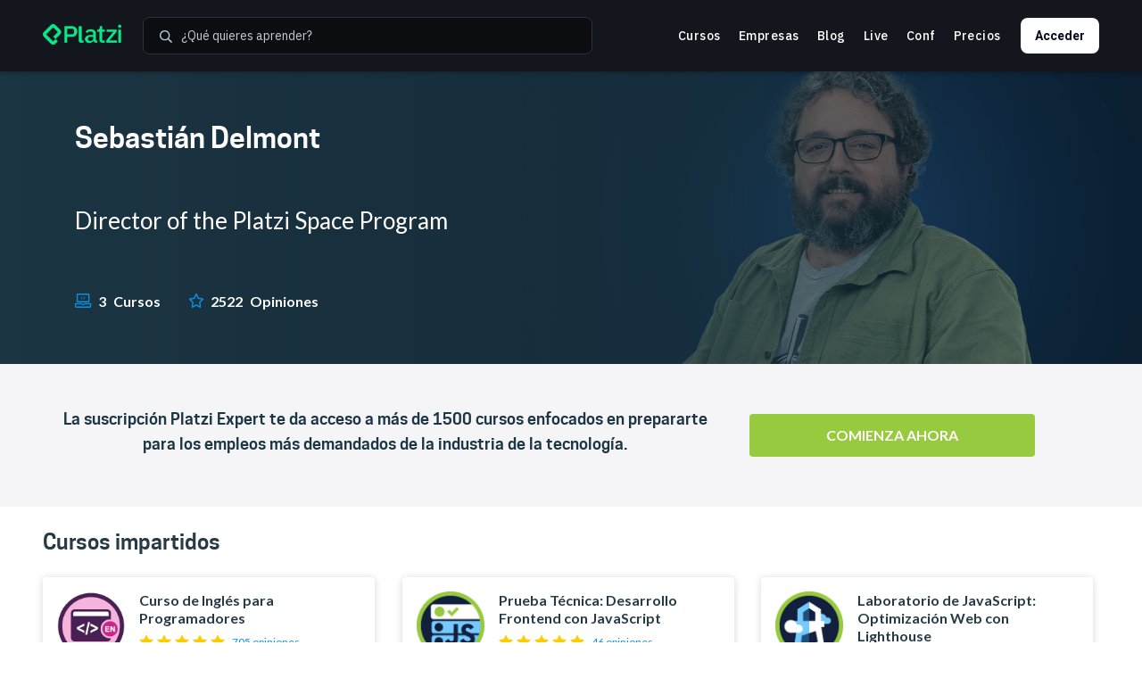

--- FILE ---
content_type: text/html; charset=utf-8
request_url: https://platzi.com/profes/sd/
body_size: 16811
content:








<!DOCTYPE html><html lang="es" data-cast-api-enabled="true"><head><meta charset="utf-8" /><!-- SEO --><title>
  
    Cursos de Sebastián Delmont en Platzi
  
</title><meta name="viewport" content="width=device-width, initial-scale=1, user-scalable=no" /><link rel="canonical" href="https://platzi.com/profes/sd/" /><meta name="referrer" content="no-referrer-when-downgrade"><meta name="description" content="
  
    Aprende desde cero a crear el futuro de la web. Cursos de Desarrollo, Diseño, Marketing, y Negocios.
  
"><meta name="theme-color" content="#15210B"/><link rel="shortcut icon" href="//static.platzi.com/media/favicons/platzi_favicon.png" /><link rel="icon" sizes="192x192" href="//static.platzi.com/media/favicons/platzi_favicon.png"><link rel="alternate" type="application/rss+xml" title="RSS 2.0" href="" /><link rel="stylesheet" href="https://cdnjs.cloudflare.com/ajax/libs/highlight.js/9.2.0/styles/monokai.min.css"><link href="https://cdn.jsdelivr.net/npm/@fortawesome/fontawesome-svg-core@1.2.35/styles.css" rel="stylesheet" /><!-- og tags Facebook --><meta property="fb:app_id" content="263680607075199" /><meta property="og:description" content="
  
    Director of the Platzi Space Program
  
" /><meta property="og:title" content="Sebastián Delmont" /><meta property="og:type" content="website" /><meta property="og:url" content="https://platzi.com/profes/sd/"/><meta property="og:image" content="https://static.platzi.com/media/teachers/og/OG_New-Teachers-Deal_Opengraph_copy_3_copia_2.png" /><meta property="og:image:alt" content="Platzi: Cursos online profesionales de tecnología" /><meta property="og:site_name" content="Platzi" /><!-- Twitter Cards --><meta name="twitter:card" content="summary_large_image" /><meta name="twitter:site" content="@Platzi" /><meta name="twitter:title" content="Platzi: Cursos online profesionales de tecnología" /><meta name="twitter:description" content="Aprende desde cero a crear el futuro de la web. Cursos de Desarrollo, Diseño, Marketing, y Negocios." /><meta name="twitter:creator" content="@Platzi" /><meta name="twitter:image:src" content="https://static.platzi.com/media/meta_tags/og/OG-platzi-Dic-2019.png" /><meta name="twitter:domain" content="platzi.com" /><!-- GTM Second Stage --><script defer>(function(w,d,s,l,i){w[l]=w[l]||[];w[l].push({'gtm.start':
        new Date().getTime(),event:'gtm.js'});var f=d.getElementsByTagName(s)[0],
        j=d.createElement(s),dl=l!='dataLayer'?'&l='+l:'';j.async=true;j.src=
        'https://www.googletagmanager.com/gtm.js?id='+i+dl;f.parentNode.insertBefore(j,f);
        })(window,document,'script','dataLayer','GTM-MRHH59DB');</script><!-- End GTM Second Stage --><script type="text/javascript" defer async>
          (function(){var s = document.getElementsByTagName("script")[0];
          var b = document.createElement("script");
          b.type = "text/javascript";b.async = true;
          b.src = "https://snap.licdn.com/li.lms-analytics/insight.min.js";
          s.parentNode.insertBefore(b, s);})();
        </script><!-- End Analytics and FB Pixel Code --><!-- add more stylesheets --><link type="text/css" href="https://static.platzi.com/static/css/core/header-v2.c2c2b22a80643eeb252b.css.gz" rel="stylesheet" /><link type="text/css" href="https://static.platzi.com/static/css/d/contact-modal.2de178413f2e4d95b0cd.css.gz" rel="stylesheet" /><link type="text/css" href="https://static.platzi.com/static/css/d/landing-teacher.2de178413f2e4d95b0cd.css.gz" rel="stylesheet" /><!-- add more metatags --><script type="text/javascript">
        window.header = {"live": {"active": false, "time": "", "url": "", "title": "", "badge": ""}, "menuItems": [{"name": "Cursos", "url": "/cursos/"}, {"name": "Comunidad", "url": "/comunidad/", "items": [{"url": "/comunidad/", "icon": "https://static.platzi.com/media/uploads/header_community_dropdown_events_2ca1126afc.png", "name": "Eventos"}, {"url": "/blog/", "icon": "https://static.platzi.com/media/uploads/header_community_dropdown_blog2_a553e4c250.png", "name": "Blog"}, {"url": "/live/", "icon": "https://static.platzi.com/media/uploads/header_community_dropdown_live_a2c75443e6.png", "name": "Live"}]}, {"name": "Lanzamientos", "url": "/agenda/"}, {"name": "Planes", "url": "/precios/"}, {"name": "Cont\u00e1ctanos", "url": "/contacto/"}], "loggedMenu": [{"name": "Empleos", "icon": "icon-suitecase_B", "url": "/empleos/"}, {"name": "Obt\u00e9n 1 mes gratis", "icon": "icon-gift_A", "type": "referal", "url": "/mi-suscripcion/referidos/"}, {"name": "Mi Suscripci\u00f3n", "icon": "icon-platzi", "type": "my_subscription", "url": "/mi-suscripcion/"}], "enableSearch": true, "enableSubscription": true, "isLogged": false, "messages": {"contactus_title": "\u00bfTienes dudas o quieres comunicarte con nosotros?", "contactus_subtitle": "Elige el medio que m\u00e1s te convenga, te sugerimos ", "write": "Escr\u00edbenos", "dm": "Mensaje Directo", "telephone": "Tel\u00e9fono", "continue_watching": "Continua viendo", "all_courses": "Ver todos mis cursos", "username": "\u00a1Hola, {user_name}!", "subscriptionTime": "Tienes {subscriptionDays} de tu Plan", "view_profile": "Ver mi Perfil", "logout": "Cerrar sesi\u00f3n", "login": "Iniciar sesi\u00f3n", "access": "Acceder", "live_in": "En Vivo", "live": "live", "menu": "Men\u00fa", "view_plans": "Quiero saber m\u00e1s", "courses": "Cursos", "more_results": "M\u00e1s resultados", "careers": "Carreras", "header.search.learningPath": "Ruta de aprendizaje", "header.search.seeAllResults": "Ver todos los resultados", "header.search.learningPaths": "Rutas de aprendizaje", "header.search.whatToLearn": "\u00bfQu\u00e9 quieres aprender?", "header.courses": "Cursos", "header.business": "Empresas", "header.blog": "Blog", "header.conf": "Conf", "header.prices": "Precios", "no_results": "No tenemos resultados destacados", "avanced_search": "Presiona ENTER para una busqueda avanzada", "init_plan": "Iniciar mi plan", "init_plan2": "Planes", "switch_language": "Do you want to switch to Platzi in English?", "switch_english": "Yes, switch to English", "user_login": "Iniciar sesi\u00f3n o crea tu cuenta", "nextPage": "Siguiente", "searchPlaceholder": "Buscar en Platzi", "login_live_text": "Participa en sesiones en vivo y foros de Platzi", "login_courses_text": "", "login_opportunities": "Accede a mejores oportunidades laborales", "mark_as_read": "Marcar todas como le\u00eddas", "title": "Tus notificaciones", "hide": "Ocultar", "hide_description": "Ocultar esta notificaci\u00f3n del historial", "undo": "Deshacer", "notification_hidden": "Se ocult\u00f3 la notificati\u00f3n.", "notification_empty_title": "\u00a1A\u00fan no tienes notificaciones!", "notification_emtpy_subtitle": "Participa, comparte y discute para empezar a recibir notificaciones", "see_all": "Ver todas", "notifications_disabled_title": "\u00a1Tus notificaciones est\u00e1n desactivadas!", "notification_not_available_title": "\u00a1Lo sentimos!", "notifications_not_available_subtitle": "El contenido al que intentas acceder no se encuentra disponible.", "notifications_disabled_subtitle": "Para recibir nuevamente tus notificaciones debes activarlas en <span class=\"icon-cog\"></span>", "required_courses": "Cursos Obrigat\u00f3rios", "awardsText": "Reconocidos y premiados por", "CertifiersText": "Certificadores oficiales en tecnolog\u00edas", "fromLatam": "De LATAM con ", "toTheWorld": "para el mundo", "FooterShareLink": "Comparte este link y por cada registro con esta URL te damos un mes", "FooterCopyLink": "ingrese un link", "qualityEducation": "Transformamos la econom\u00eda de nuestros pa\u00edses entrenando a la pr\u00f3xima generaci\u00f3n de profesionales en tecnolog\u00eda.", "FooterfollowUs": "Aprende en nuestras redes:", "FooterChangeLang": "Cambiar idioma", "SubscribeSectionTitle": "Ent\u00e9rate de todas las novedades en educaci\u00f3n, negocios y tecnolog\u00eda", "SubscribeSectionCTA": "Suscr\u00edbete", "YourEmail": "Correo electr\u00f3nico", "EnterYourEmail": "Ingresa tu correo electr\u00f3nico", "LoginSocial-facebook-login": "Iniciar sesi\u00f3n con Facebook", "LoginSocial-twitter-login": "Iniciar sesi\u00f3n con Twitter", "LoginSocial-google-login": "Iniciar sesi\u00f3n con Google", "login_email": "Tu email", "login_password": "Tu contrase\u00f1a", "LoginWithEmail-login": "Iniciar sesi\u00f3n", "LoginWithEmail-lostpassword": "\u00bfOlvidaste tu contrase\u00f1a?", "AccountFooter-title-register": "\u00bfA\u00fan no tienes cuenta en Platzi?", "AccountFooter-register": "Crear cuenta", "AccountFooter-login": "Inicia tu sesi\u00f3n", "AccountFooter-title-login ": "\u00bfYa tienes una cuenta?", "RegisterButton-email": "Reg\u00edstrate con tu Email", "LoginSocial-twitter-register": "Reg\u00edstrate con Twitter", "LoginSocial-facebook-register": " Reg\u00edstrate con Facebook", "LoginSocial-google-register": " Reg\u00edstrate con Google", "planExpert": "Plan Expert", "planExpertText": "Desarrolla tus habilidades en programaci\u00f3n, dise\u00f1o, producci\u00f3n audiovisual, marketing y muchas m\u00e1s. Mide tu progreso y recibe certificados con tu nombre a finalizar cada curso.", "header.billing.text": "Ponte al d\u00eda con tus obligaciones tributarias actualizando la informaci\u00f3n para generar tu Factura Electr\u00f3nica de forma f\u00e1cil.", "header.billing.cta": "Completar Formulario", "referral.stickyCustomBanner.description": "{name} te regala <strong> un mes extra </strong> de acceso en tu plan anual al suscribirte.", "referral.stickyCustomBanner.cta": "Quiero mi plan + 1 mes extra", "referral.stickyCustomBanner.countdownTitle": "Tu regalo expira en", "individual_promo.stickyCustomBanner.description": "<strong>{name}, \u00a1bajamos los precios para ti!</strong><br/>Obt\u00e9n tu acceso ilimitado para aprender a precio especial, \u00a1desc\u00fabrelo!", "individual_promo.stickyCustomBanner.cta": "ver planes", "individual_promo.stickyCustomBanner.countdownTitle": "\ud83d\udd25 te quedan \ud83d\udd25"}, "locale": "es", "isHispanic": false, "country_name": "Estados unidos", "country_flag": "https://static.platzi.com/media/flags/US.png", "options": [{"title": "Preguntas frecuentes", "url": "/faq/"}, {"title": "Cont\u00e1ctanos", "url": "/contacto/"}, {"title": "Prensa", "url": "/prensa/"}, {"title": "T\u00e9rminos y Condiciones", "url": "/terminos/"}, {"title": "Privacidad", "url": "/privacidad/"}, {"title": "Estudiantes", "url": "/historias/"}, {"title": "Hola", "url": "/hola/"}, {"title": "Trabaja con nosotros", "url": "/unete/careers/"}], "socials": [{"icon": "icon-twt", "url": "https://twitter.com/platzi"}, {"icon": "icon-youtube-play", "url": "https://www.youtube.com/channel/UC55-mxUj5Nj3niXFReG44OQ"}, {"icon": "icon-fcbk", "url": "https://facebook.com/platzi"}, {"icon": "icon-instagram", "url": "https://www.instagram.com/platzi/"}], "awards": [{"logo": "https://static.platzi.com/static/images/footer/yc.886de721d220.png", "name": "Y Combinator", "url": "https://platzi.com/blog/platzi-y-combinator/"}, {"logo": "https://static.platzi.com/static/images/footer/asugsv.8d8dcbc1fa78.png", "name": "ASU + GSV Summit", "url": "https://platzi.com/blog/platzi-gana-premio-educacion/"}], "languages": [{"url": "https://platzi.com.br", "lang_name": "Portugu\u00e9s", "lang": "pt", "flag": "https://static.platzi.com/static/images/flags/brazil.5301e426d99b.jpg"}, {"url": "https://platzi.com", "lang_name": "Espa\u00f1ol", "lang": "es", "flag": "https://static.platzi.com/static/images/flags/espana.367527dfff74.jpg"}], "organization_id": 1, "categories": [{"color": "#CE3B3E", "name": "Liderazgo", "url": "/categorias/liderazgo/"}, {"color": "#C92387", "name": "Ingl\u00e9s", "url": "/categorias/english/"}, {"color": "#1476B8", "name": "Marketing", "url": "/categorias/marketing/"}, {"color": "#FFBB00", "name": "Negocios y Emprendimiento", "url": "/categorias/negocios/"}, {"color": "#17871D", "name": "Desarrollo e Ingenier\u00eda", "url": "/categorias/desarrollo/"}, {"color": "#218371", "name": "Startups", "url": "/categorias/startups/"}, {"color": "#FF8D0A", "name": "Contenido Digital", "url": "/categorias/contenido-digital/"}, {"color": "#81439D", "name": "Dise\u00f1o y UX", "url": "/categorias/diseno/"}], "official_companies": [{"logo": "https://static.platzi.com/static/images/footer/logo-ibm.a5ea724e8e90.png", "name": "IBM", "url": ""}, {"logo": "https://static.platzi.com/static/images/footer/logo-unity.5a9d7d021565.png", "name": "Unity", "url": ""}], "logo": "https://static.platzi.com/static/images/footer/logo.91785eec9c78.png", "ask_billing_data": false, "showInvitationModal": false, "showBeneficiaryBanner": false, "freshchat_enable": false, "headerNotification": {}, "platziDayIsGoingOn": false, "platziDayEnabled": false, "specialEventBanner": null, "enableReferrals": true, "basicUpgrade": {}};
        var lang = "es";
      </script><!-- script to load browser based polyfills --><script src="https://cdnjs.cloudflare.com/polyfill/v3/polyfill.min.js"></script><script defer async>
          // display a warning in the console
          
            console.log('%cStop!', 'color: red;font-size:2.5rem;font-weight:bold;');
            console.log('%cThis is a browser feature intended for developers. If someone told you to copy-paste something here to enable a Platzi feature or "hack" someone\'s account, it is a scam and will give them access to your Platzi account.', 'font-size:1.25rem;line-height:1.1;margin-top:.5em');
          
        </script></head><body ><div id="contact-us-modal"></div><header id="header-v2"><div data-reactroot="" data-reactid="1" data-react-checksum="884650397"><div data-reactid="2"></div><div class="Header-v2 Header-v2-content" data-reactid="3"><div class="Nav-header" data-reactid="4"><div class="Logo" data-reactid="5"><div class="LogoHeader" data-reactid="6"><a href="/" class="LogoHeader-link" data-reactid="7"><div class="LogoHeader-container" data-reactid="8"><figure data-reactid="9"><img src="https://static.platzi.com/static/images/footer/logo.91785eec9c78.png" alt="Platzi isotipo" height="20" data-reactid="10"/></figure></div></a></div></div><div class="Actionsv2" data-reactid="11"></div><div class="Menu" role="menu" data-reactid="12"><button type="button" class="Menu__HamburgerMenu__Button" aria-label="Menú" data-reactid="13"><svg aria-hidden="true" focusable="false" data-prefix="far" data-icon="bars" class="svg-inline--fa fa-bars fa-w-14 " role="img" viewBox="0 0 448 512" data-reactid="14"><path fill="currentColor" d="M436 124H12c-6.627 0-12-5.373-12-12V80c0-6.627 5.373-12 12-12h424c6.627 0 12 5.373 12 12v32c0 6.627-5.373 12-12 12zm0 160H12c-6.627 0-12-5.373-12-12v-32c0-6.627 5.373-12 12-12h424c6.627 0 12 5.373 12 12v32c0 6.627-5.373 12-12 12zm0 160H12c-6.627 0-12-5.373-12-12v-32c0-6.627 5.373-12 12-12h424c6.627 0 12 5.373 12 12v32c0 6.627-5.373 12-12 12z" data-reactid="15"></path></svg></button><div class="Menu__Labels" data-reactid="16"><a href="/cursos" class="Menu__Labels__Link" data-reactid="17">Cursos</a><a href="/business" class="Menu__Labels__Link" data-reactid="18">Empresas</a><a href="/blog" class="Menu__Labels__Link" data-reactid="19">Blog</a><a href="/live" class="Menu__Labels__Link" data-reactid="20">Live</a><a href="/conf" class="Menu__Labels__Link" data-reactid="21">Conf</a><a href="/precios" class="Menu__Labels__Link" data-reactid="22">Precios</a></div></div><div class="ButtonLogin showButton" data-reactid="23"><div data-reactid="24"><a href="/login/" class="ButtonLogin-cta" data-reactid="25"><span data-reactid="26">Acceder</span></a></div></div><div class="NewSearch NewSearch--noLogged" tabindex="1" data-reactid="27"><button type="button" class="NewSearch-mobileBtn" data-reactid="28"><svg aria-hidden="true" focusable="false" data-prefix="far" data-icon="search" class="svg-inline--fa fa-search fa-w-16 " role="img" viewBox="0 0 512 512" data-reactid="29"><path fill="currentColor" d="M508.5 468.9L387.1 347.5c-2.3-2.3-5.3-3.5-8.5-3.5h-13.2c31.5-36.5 50.6-84 50.6-136C416 93.1 322.9 0 208 0S0 93.1 0 208s93.1 208 208 208c52 0 99.5-19.1 136-50.6v13.2c0 3.2 1.3 6.2 3.5 8.5l121.4 121.4c4.7 4.7 12.3 4.7 17 0l22.6-22.6c4.7-4.7 4.7-12.3 0-17zM208 368c-88.4 0-160-71.6-160-160S119.6 48 208 48s160 71.6 160 160-71.6 160-160 160z" data-reactid="30"></path></svg></button><form method="GET" autocomplete="off" class="NewSearch-box-container" data-reactid="31"><div class="NewSearch-box" data-reactid="32"><button class="NewSearch-button" type="button" data-reactid="33"><svg aria-hidden="true" focusable="false" data-prefix="far" data-icon="search" class="svg-inline--fa fa-search fa-w-16 " role="img" viewBox="0 0 512 512" data-reactid="34"><path fill="currentColor" d="M508.5 468.9L387.1 347.5c-2.3-2.3-5.3-3.5-8.5-3.5h-13.2c31.5-36.5 50.6-84 50.6-136C416 93.1 322.9 0 208 0S0 93.1 0 208s93.1 208 208 208c52 0 99.5-19.1 136-50.6v13.2c0 3.2 1.3 6.2 3.5 8.5l121.4 121.4c4.7 4.7 12.3 4.7 17 0l22.6-22.6c4.7-4.7 4.7-12.3 0-17zM208 368c-88.4 0-160-71.6-160-160S119.6 48 208 48s160 71.6 160 160-71.6 160-160 160z" data-reactid="35"></path></svg></button><input type="text" class="NewSearch-input" placeholder="¿Qué quieres aprender?" value="" maxlength="100" name="search" data-reactid="36"/></div></form><ul class="NewSearch-dropdown" data-reactid="37"><hr data-reactid="38"/><hr data-reactid="39"/><li class="NewSearch-dropdown-all-results NewSearch-dropdown-item" data-reactid="40"><a href="/buscar/?search=" class="NewSearch-dropdown-link" data-reactid="41"><img src="[data-uri]" data-reactid="42"/><span data-reactid="43">Ver todos los resultados</span></a></li></ul></div></div></div></div></header><input type="hidden" name="csrfmiddlewaretoken" value="fJdL5pUABv8n99b7BLc1e1LRclgUdA6wzXFnUqbm2Tq6roCElOIO6SFk8nUMIaPl"><section id="landing-teacher"><div class="" data-reactroot="" data-reactid="1" data-react-checksum="-1704879627"><div class="Hero" style="background-image:url(https://static.platzi.com/media/teachers/banners/cover-profesores-sebastian-delmont.png);" data-reactid="2"><div class="Hero-layer" data-reactid="3"><div class="u-wrapper" data-reactid="4"><div class="Hero-content" data-reactid="5"><h1 class="Hero-title" data-reactid="6">Sebastián Delmont</h1><h2 class="Hero-bio" data-reactid="7">Director of the Platzi Space Program</h2><div class="Hero-specifications" data-reactid="8"><div class="Hero-specification" data-reactid="9"><div class="Hero-description" data-reactid="10"><span class="icon-pc" data-reactid="11"></span><strong class="Hero-amount" data-reactid="12">3</strong><span data-reactid="13">Cursos</span></div></div><div class="Hero-specification" data-reactid="14"><div class="Hero-description" data-reactid="15"><span class="icon-star-empty" data-reactid="16"></span><strong class="Hero-amount" data-reactid="17">2522</strong><span data-reactid="18">Opiniones</span></div></div></div></div></div></div></div><article class="ExpertCta" data-reactid="19"><div class="u-wrapper" data-reactid="20"><div class="ExpertCta-content" data-reactid="21"><div class="ExpertCta-description" data-reactid="22"><p class="ExpertCta-paragraph" data-reactid="23">La suscripción Platzi Expert te da acceso a más de 1500 cursos enfocados en prepararte para los empleos más demandados de la industria de la tecnología.</p></div><div class="ExpertCta-actions" data-reactid="24"><a href="/comprar/expert-duo/?course=todos&amp;utm_source=platzi_teacher&amp;utm_medium=teacher_referral&amp;utm_campaign=1821" class="ExpertCta-submit" data-reactid="25">Comienza ahora</a></div></div></div></article><div class="Courses" data-reactid="26"><div class="u-wrapper" data-reactid="27"><h3 class="Courses-title" data-reactid="28">Cursos impartidos</h3><div class="Courses-content" data-reactid="29"><article class="CourseCard" data-reactid="30"><figure class="CourseCard-badge" data-reactid="31"><img src="https://static.platzi.com/media/achievements/badge-piezas-english-course-developers-60d6f37d-bffd-4004-bcbd-8bc68e4b2e64.png" alt="Curso de Inglés para Programadores" data-reactid="32"/></figure><div class="CourseCard-info" data-reactid="33"><h2 class="CourseCard-title" data-reactid="34">Curso de Inglés para Programadores</h2><div class="CourseCard-quality" data-reactid="35"><div class="Stars" style="font-size:16px;" data-reactid="36"><span class="icon-star" data-reactid="37"></span><span class="icon-star" data-reactid="38"></span><span class="icon-star" data-reactid="39"></span><span class="icon-star" data-reactid="40"></span><span class="icon-star" data-reactid="41"></span></div><a href="https://platzi.com/cursos/ingles-developers/?utm_source=platzi_teacher&amp;utm_medium=teacher_referral&amp;utm_campaign=1821" class="CourseCard-opinions" data-reactid="42"><span data-reactid="43">705 opiniones</span></a></div></div><a href="https://platzi.com/cursos/ingles-developers/?utm_source=platzi_teacher&amp;utm_medium=teacher_referral&amp;utm_campaign=1821" class="CourseCard-link" data-reactid="44"></a></article><article class="CourseCard" data-reactid="45"><figure class="CourseCard-badge" data-reactid="46"><img src="https://static.platzi.com/media/achievements/piezas-laboratorio-profesional-javascript-prueba-tecnica_badge-1a2078d2-15a2-435d-b.png" alt="Prueba Técnica: Desarrollo Frontend con JavaScript" data-reactid="47"/></figure><div class="CourseCard-info" data-reactid="48"><h2 class="CourseCard-title" data-reactid="49">Prueba Técnica: Desarrollo Frontend con JavaScript</h2><div class="CourseCard-quality" data-reactid="50"><div class="Stars" style="font-size:16px;" data-reactid="51"><span class="icon-star" data-reactid="52"></span><span class="icon-star" data-reactid="53"></span><span class="icon-star" data-reactid="54"></span><span class="icon-star" data-reactid="55"></span><span class="icon-star" data-reactid="56"></span></div><a href="https://platzi.com/cursos/laboratorio-javascript-prueba/?utm_source=platzi_teacher&amp;utm_medium=teacher_referral&amp;utm_campaign=1821" class="CourseCard-opinions" data-reactid="57"><span data-reactid="58">46 opiniones</span></a></div></div><a href="https://platzi.com/cursos/laboratorio-javascript-prueba/?utm_source=platzi_teacher&amp;utm_medium=teacher_referral&amp;utm_campaign=1821" class="CourseCard-link" data-reactid="59"></a></article><article class="CourseCard" data-reactid="60"><figure class="CourseCard-badge" data-reactid="61"><img src="https://static.platzi.com/media/achievements/piezas-laboratorio-profesional-javascript-optimizacion-web-lighthouse_badge-d2aa8dd.png" alt="Laboratorio de JavaScript: Optimización Web con Lighthouse" data-reactid="62"/></figure><div class="CourseCard-info" data-reactid="63"><h2 class="CourseCard-title" data-reactid="64">Laboratorio de JavaScript: Optimización Web con Lighthouse</h2><div class="CourseCard-quality" data-reactid="65"><div class="Stars" style="font-size:16px;" data-reactid="66"><span class="icon-star" data-reactid="67"></span><span class="icon-star" data-reactid="68"></span><span class="icon-star" data-reactid="69"></span><span class="icon-star" data-reactid="70"></span><span class="icon-star" data-reactid="71"></span></div><a href="https://platzi.com/cursos/laboratorio-javascript-lighthouse/?utm_source=platzi_teacher&amp;utm_medium=teacher_referral&amp;utm_campaign=1821" class="CourseCard-opinions" data-reactid="72"><span data-reactid="73">11 opiniones</span></a></div></div><a href="https://platzi.com/cursos/laboratorio-javascript-lighthouse/?utm_source=platzi_teacher&amp;utm_medium=teacher_referral&amp;utm_campaign=1821" class="CourseCard-link" data-reactid="74"></a></article></div></div></div><div class="About" data-reactid="75"><div class="u-wrapper" data-reactid="76"><div class="About-content" data-reactid="77"><div class="About-left" data-reactid="78"><div class="About-description" data-reactid="79"><div data-reactid="80"><p>Sebastián first learned English by watching movies and reading programming and sci-fi books. Then he started a career of over 30 years as a Software Developer and Entrepreneur that took him to New York City where he has lived since 2001.</p><p>He is currently the Dean of Computing &amp; Technology at Platzi, but in the past he has had multiple engineering roles in companies involved in areas as varied as Agriculture, Real Estate marketplaces and Medical software, and has given a large number of talks in both in English and Spanish.</p><p>His most important achievement in life is being the official author of the 🫓 emoji.</p></div></div></div><div class="About-right" data-reactid="81"><div class="Experience" data-reactid="82"><h3 class="Experience-title" data-reactid="83">Experiencia</h3><div class="Achievement" data-reactid="84"><div class="Achievement-bullet" data-reactid="85"></div><div class="Achievement-description" data-reactid="86"><div class="Achievement-title" data-reactid="87">Dean of Computing and Technology</div><div class="Achievement-subtitle" data-reactid="88">Platzi</div></div></div></div><div class="Skills" data-reactid="89"><h3 class="Skills-title" data-reactid="90">Habilidades</h3><div class="Skills-content" data-reactid="91"><div class="Skill" data-reactid="92">Web Developing</div></div></div><div class="SocialMedia" data-reactid="93"><h3 class="SocialMedia-title" data-reactid="94">Redes sociales</h3><div class="SocialMedia-content" data-reactid="95"><div class="TeacherSocialItem" data-reactid="96"><i class="icon-twt" data-reactid="97"></i><a href="https://twitter.com/@sd" target="_blank" class="TeacherSocialItem-url" data-reactid="98"></a></div></div></div></div></div></div></div><article class="CTA" data-reactid="99"><div class="u-wrapper" data-reactid="100"><div class="CTA-content" data-reactid="101"><div data-reactid="102"><div class="CTA-title" data-reactid="103"><h2 class="CTA-title-text" data-reactid="104">¿Qué estás esperando?</h2></div><div class="CTA-description" data-reactid="105"><p class="CTA-paragraph" data-reactid="106">Empieza a estudiar y asegura tu futuro, Platzi es la estrategia de aprendizaje constante de miles de profesionales en tecnología.</p></div></div><div class="CTA-actions" data-reactid="107"><a href="/precios/?utm_source=platzi_teacher&amp;utm_medium=teacher_referral&amp;utm_campaign=1821" class="CTA-submit" data-reactid="108">Conoce nuestros planes</a></div></div></div></article><div class="Opinions" data-reactid="109"><div class="u-wrapper" data-reactid="110"><h3 class="Opinions-title" data-reactid="111">Opiniones de los estudiantes</h3><div class="Opinions-content" data-reactid="112"><div class="Opinion" data-reactid="113"><div class="Opinion-container" data-reactid="114"><div class="Opinion-content Opinion-content--quotes" data-reactid="115">Excelente curso.! Lo recomendaré. (Thumbs Up).</div><div class="Opinion-author" data-reactid="116"><img class="Opinion-badge" alt="ricardoalomiacaicedo" src="https://static.platzi.com/media/avatars/avatars/ricardoalomiacaicedo_3593ee85-ba77-4af8-8625-53fe9e23b244.jpg" data-reactid="117"/><div class="Opinion-name" data-reactid="118">ricardoalomiacaicedo</div><div class="Opinion-stars" data-reactid="119"><div class="Stars" style="font-size:15px;" data-reactid="120"><span class="icon-star" data-reactid="121"></span><span class="icon-star" data-reactid="122"></span><span class="icon-star" data-reactid="123"></span><span class="icon-star" data-reactid="124"></span><span class="icon-star" data-reactid="125"></span></div></div><a href="/@ricardoalomiacaicedo" class="Opinion-link" data-reactid="126"></a></div></div><div class="Opinion-footer" data-reactid="127"><div class="Opinion-course" data-reactid="128"><img class="Opinion-badge" alt="Curso de Inglés para Programadores" src="https://static.platzi.com/media/achievements/badge-piezas-english-course-developers-60d6f37d-bffd-4004-bcbd-8bc68e4b2e64.png" data-reactid="129"/><div class="Opinion-courseName" data-reactid="130">Curso de Inglés para Programadores</div><a href="/cursos/ingles-developers/" class="Opinion-link" data-reactid="131"></a></div></div></div><!-- react-empty: 132 --><!-- react-empty: 133 --></div></div></div></div></section><footer id="footer-v2"><div class="" data-reactroot="" data-reactid="1" data-react-checksum="-1873283602"><div class="FooterContainer-up" data-reactid="2"><div class="u-wrapper FooterGrid-up" data-reactid="3"><div class="SloganSection" data-reactid="4"><figure data-reactid="5"><img src="https://static.platzi.com/static/images/footer/logo.91785eec9c78.png" alt="Platzi" data-reactid="6"/></figure><p data-reactid="7"><span data-reactid="8">Transformamos la economía de nuestros países entrenando a la próxima generación de profesionales en tecnología.</span></p></div><div class="SocialLayout" data-reactid="9"><span data-reactid="10">Aprende en nuestras redes:</span><a href="https://twitter.com/platzi" class="SocialItem" target="_blank" data-reactid="11"><span class="icon-twt" data-reactid="12"></span></a><a href="https://www.youtube.com/channel/UC55-mxUj5Nj3niXFReG44OQ" class="SocialItem" target="_blank" data-reactid="13"><span class="icon-youtube-play" data-reactid="14"></span></a><a href="https://facebook.com/platzi" class="SocialItem" target="_blank" data-reactid="15"><span class="icon-fcbk" data-reactid="16"></span></a><a href="https://www.instagram.com/platzi/" class="SocialItem" target="_blank" data-reactid="17"><span class="icon-instagram" data-reactid="18"></span></a></div><div class="CategoriesSection" data-reactid="19"><div href="/categorias/liderazgo/" class="Category" style="border-left:solid 3px #CE3B3E;" data-reactid="20"><a href="/categorias/liderazgo/" data-reactid="21">Liderazgo</a><div class="Arrow" data-reactid="22"></div></div><div href="/categorias/english/" class="Category" style="border-left:solid 3px #C92387;" data-reactid="23"><a href="/categorias/english/" data-reactid="24">Inglés</a><div class="Arrow" data-reactid="25"></div></div><div href="/categorias/marketing/" class="Category" style="border-left:solid 3px #1476B8;" data-reactid="26"><a href="/categorias/marketing/" data-reactid="27">Marketing</a><div class="Arrow" data-reactid="28"></div></div><div href="/categorias/negocios/" class="Category" style="border-left:solid 3px #FFBB00;" data-reactid="29"><a href="/categorias/negocios/" data-reactid="30">Negocios y Emprendimiento</a><div class="Arrow" data-reactid="31"></div></div><div href="/categorias/desarrollo/" class="Category" style="border-left:solid 3px #17871D;" data-reactid="32"><a href="/categorias/desarrollo/" data-reactid="33">Desarrollo e Ingeniería</a><div class="Arrow" data-reactid="34"></div></div><div href="/categorias/startups/" class="Category" style="border-left:solid 3px #218371;" data-reactid="35"><a href="/categorias/startups/" data-reactid="36">Startups</a><div class="Arrow" data-reactid="37"></div></div><div href="/categorias/contenido-digital/" class="Category" style="border-left:solid 3px #FF8D0A;" data-reactid="38"><a href="/categorias/contenido-digital/" data-reactid="39">Contenido Digital</a><div class="Arrow" data-reactid="40"></div></div><div href="/categorias/diseno/" class="Category" style="border-left:solid 3px #81439D;" data-reactid="41"><a href="/categorias/diseno/" data-reactid="42">Diseño y UX</a><div class="Arrow" data-reactid="43"></div></div></div><div class="CertifiersLayout" data-reactid="44"><span data-reactid="45">Certificadores oficiales en tecnologías</span><div class="Certifier" data-reactid="46"><figure data-reactid="47"><img src="https://static.platzi.com/static/images/footer/logo-ibm.a5ea724e8e90.png" alt="IBM" data-reactid="48"/></figure><a href="" target="_blank" class="Certifier-link" data-reactid="49"></a></div><div class="Certifier" data-reactid="50"><figure data-reactid="51"><img src="https://static.platzi.com/static/images/footer/logo-unity.5a9d7d021565.png" alt="Unity" data-reactid="52"/></figure><a href="" target="_blank" class="Certifier-link" data-reactid="53"></a></div></div><div class="AwardsLayout" data-reactid="54"><span data-reactid="55">Reconocidos y premiados por</span><div class="Award" data-reactid="56"><figure data-reactid="57"><img src="https://static.platzi.com/static/images/footer/yc.886de721d220.png" alt="Y Combinator" data-reactid="58"/></figure><a href="https://platzi.com/blog/platzi-y-combinator/" target="_blank" class="Award-link" data-reactid="59"></a></div><div class="Award" data-reactid="60"><figure data-reactid="61"><img src="https://static.platzi.com/static/images/footer/asugsv.8d8dcbc1fa78.png" alt="ASU + GSV Summit" data-reactid="62"/></figure><a href="https://platzi.com/blog/platzi-gana-premio-educacion/" target="_blank" class="Award-link" data-reactid="63"></a></div></div></div></div><div class="FooterContainer-mid" data-reactid="64"><div class="SubscribeSectionV2 u-wrapper" data-reactid="65"><div class="SubscribeSectionV2-copy" data-reactid="66"><span data-reactid="67">Entérate de todas las novedades en educación, negocios y tecnología</span></div><form method="post" class="SubscribeSectionV2-form" data-reactid="68"><input type="hidden" name="origin" value="footer_subscription" data-reactid="69"/><div class="FormInput SubscribeInput" data-reactid="70"><input type="email" name="subscribe" required="" autocomplete="off" placeholder="Ingresa tu correo electrónico" class="FormInput-field FormInput-field--dark" value="" data-qa="" data-reactid="71"/><label class="FormInput-label" data-reactid="72"><span data-reactid="73">Ingresa tu correo electrónico</span></label></div><button class="btn btn-sky btn--medium" data-reactid="74"><span data-reactid="75">Suscríbete</span></button></form></div></div><div class="FooterContainer-bottom" data-reactid="76"><div class="u-wrapper FooterGrid-bottom" data-reactid="77"><div class="MenuLayout" data-reactid="78"><a href="/faq/" class="MenuItem" data-reactid="79">Preguntas frecuentes</a><a href="/contacto/" class="MenuItem" data-reactid="80">Contáctanos</a><a href="/prensa/" class="MenuItem" data-reactid="81">Prensa</a><a href="/terminos/" class="MenuItem" data-reactid="82">Términos y Condiciones</a><a href="/privacidad/" class="MenuItem" data-reactid="83">Privacidad</a><a href="/historias/" class="MenuItem" data-reactid="84">Estudiantes</a><a href="/hola/" class="MenuItem" data-reactid="85">Hola</a><a href="/unete/careers/" class="MenuItem" data-reactid="86">Trabaja con nosotros</a></div><div class="LanguageLayout" data-reactid="87"><a class="LangButton" href="https://platzi.com.br" data-reactid="88"><span data-reactid="89">pt</span><img class="FlagCircle" src="https://static.platzi.com/static/images/flags/brazil.5301e426d99b.jpg" width="16px" height="16px" data-reactid="90"/></a></div><div class="LoveLayout" data-reactid="91"><p data-reactid="92"><span data-reactid="93">De LATAM con </span><span class="icon-heart" data-reactid="94"></span><span data-reactid="95">para el mundo</span></p></div></div></div></div></footer><!-- Fuente Lato --><script type="text/javascript">WebFontConfig={google:{families:['Lato:300,400,700:latin']}};(function(){var wf=document.createElement('script');wf.src=('https:'==document.location.protocol?'https':'http')+'://ajax.googleapis.com/ajax/libs/webfont/1/webfont.js';wf.type='text/javascript';wf.async='true';var s=document.getElementsByTagName('script')[0];s.parentNode.insertBefore(wf,s);})();</script><!-- End Fuente Lato --><!-- SDK de Facebook --><!-- <div id="fb-root"></div> --><script>(function(d, s, id) {
      var js, fjs = d.getElementsByTagName(s)[0];
      if (d.getElementById(id)) return;
      js = d.createElement(s); js.id = id;
      js.src = "//connect.facebook.net/en_US/sdk.js#xfbml=1&appId=263680607075199&version=v2.0";
      fjs.parentNode.insertBefore(js, fjs);
    }(document, 'script', 'facebook-jssdk'));</script><!-- End SDK de Facebook --><!-- SDK Google Plus --><script type="text/javascript">
      (function() {
        var po = document.createElement('script'); po.type = 'text/javascript'; po.async = true;
        po.src = 'https://apis.google.com/js/plusone.js?onload=OnLoadCallback';
        var s = document.getElementsByTagName('script')[0]; s.parentNode.insertBefore(po, s);
      })();
    </script><!-- End SDK Google Plus --><!-- SDK Twitter --><script>window.twttr = (function (d, s, id) {
      var t, js, fjs = d.getElementsByTagName(s)[0];
      if (d.getElementById(id)) return;
      js = d.createElement(s); js.id = id;
      js.src= "https://platform.twitter.com/widgets.js";
      fjs.parentNode.insertBefore(js, fjs);
      return window.twttr || (t = { _e: [], ready: function (f) { t._e.push(f); } });
    }(document, "script", "twitter-wjs"));</script><!-- End SDK Twitter --><!-- Google Tag Manager --><noscript><iframe src="//www.googletagmanager.com/ns.html?id=GTM-KSZ9RW"
    height="0" width="0" style="display:none;visibility:hidden"></iframe></noscript><script>(function(w,d,s,l,i){w[l]=w[l]||[];w[l].push({'gtm.start':
    new Date().getTime(),event:'gtm.js'});var f=d.getElementsByTagName(s)[0],
    j=d.createElement(s),dl=l!='dataLayer'?'&l='+l:'';j.async=true;j.src=
    '//www.googletagmanager.com/gtm.js?id='+i+dl;f.parentNode.insertBefore(j,f);
    })(window,document,'script','dataLayer','GTM-KSZ9RW');</script><!-- End Google Tag Manager --><!-- Twitter Pixel Compra--><script src="//platform.twitter.com/oct.js" type="text/javascript" async></script><!-- End Twitter Pixel Compra--><script type="text/javascript" src="https://www.gstatic.com/cv/js/sender/v1/cast_sender.js" async></script><script>
        
          window.dataLayer.push({
            event: 'page_viewed',
          });
        
      </script><script>
          var visits = parseInt(window.localStorage.getItem('visits-counter'), 10) || 0;
          if (visits < 35) {
            window.localStorage.setItem('visits-counter', visits + 1)
          }
          if (visits === 10 || visits === 20 || visits === 30) {
            window.openContact = true;
          }
        </script><script>
          window.contactInfo = {
            hasSubscription: false,
            isAuthenticated: false,
            country: "spain",
            flag: "https://static.platzi.com/static/images/languajes/spain.jpg",
            isOrganizer: false,
            lang: "es",
            i18n: {'contactus_title': '¿Tienes dudas o quieres comunicarte con nosotros?', 'contactus_subtitle': 'Elige el medio que más te convenga, te sugerimos ', 'write': 'Escríbenos', 'dm': 'Mensaje Directo', 'telephone': 'Teléfono', 'acceptTerms': 'Nunca pares de aprender sobre la seguridad de tus datos', 'agree': 'Aquí puedes ver nuestros {terms} y actualizaciones de nuestras {privacy}', 'terms': 'Términos de Uso', 'privacy': 'políticas de privacidad', 'accept': 'Términos de Uso', 'planExpert': 'Plan Expert', 'planExpertText': 'Desarrolla tus habilidades en programación, diseño, producción audiovisual, marketing y muchas más. Mide tu progreso y recibe certificados con tu nombre a finalizar cada curso.'},
            enabled: true,
            accepted_gdpr: false,
            userId: '0',
            organizationId: '1',
            faq: [{'title': 'Quiero contactar directamente a Platzi', 'cta': 'https://platzi.com/faq/#contacto'}, {'title': '¿Cómo funcionan los cursos? ¿Debo seguir un horario?', 'cta': 'https://platzi.com/faq/#como-funcionan-cursos'}, {'title': '¿Qué necesito para tomar los cursos?', 'cta': 'https://platzi.com/faq/#que-necesito'}, {'title': '¿Qué medios de pago aceptan?', 'cta': 'https://platzi.com/faq/#medios-pago'}, {'title': 'Contactarme por mail', 'cta': 'mailto:team@platzi.com'}],
            faq_title: '¿Tienes alguna duda o quieres comunicarte con nosotros?',
          }
          window.isHispanic = false
        </script><script>
    

    window.client_data = {"id": 1821, "username": "sd", "name": "Sebasti\u00e1n Delmont", "short_name": "Sebasti\u00e1n", "bio": "Director of the Platzi Space Program", "open_graph": "https://static.platzi.com/media/teachers/og/OG_New-Teachers-Deal_Opengraph_copy_3_copia_2.png", "social_media": [{"type": "twt", "url": "https://twitter.com/@sd"}], "avatar": "https://static.platzi.com/media/teachers/sebastian_delmont_perfil_compressed_2_1_3.jpg", "banner": "https://static.platzi.com/media/teachers/banners/cover-profesores-sebastian-delmont.png", "indicators": {"courses": 3, "opinions": 2522, "students": 0, "followers": 0}, "previous_courses": [{"title": "Curso de Ingl\u00e9s para Programadores", "url": "https://platzi.com/cursos/ingles-developers/?utm_source=platzi_teacher&utm_medium=teacher_referral&utm_campaign=1821", "badge": "https://static.platzi.com/media/achievements/badge-piezas-english-course-developers-60d6f37d-bffd-4004-bcbd-8bc68e4b2e64.png", "stars": 5, "reviews": 705}, {"title": "Prueba T\u00e9cnica: Desarrollo Frontend con JavaScript", "url": "https://platzi.com/cursos/laboratorio-javascript-prueba/?utm_source=platzi_teacher&utm_medium=teacher_referral&utm_campaign=1821", "badge": "https://static.platzi.com/media/achievements/piezas-laboratorio-profesional-javascript-prueba-tecnica_badge-1a2078d2-15a2-435d-b.png", "stars": 5, "reviews": 46}, {"title": "Laboratorio de JavaScript: Optimizaci\u00f3n Web con Lighthouse", "url": "https://platzi.com/cursos/laboratorio-javascript-lighthouse/?utm_source=platzi_teacher&utm_medium=teacher_referral&utm_campaign=1821", "badge": "https://static.platzi.com/media/achievements/piezas-laboratorio-profesional-javascript-optimizacion-web-lighthouse_badge-d2aa8dd.png", "stars": 5, "reviews": 11}], "article": {"body": "<p>Sebasti\u00e1n first learned English by watching movies and reading programming and sci-fi books. Then he started a career of over 30 years as a Software Developer and Entrepreneur that took him to New York City where he has lived since 2001.</p>\n\n<p>He is currently the Dean of Computing &amp; Technology at Platzi, but in the past he has had multiple engineering roles in companies involved in areas as varied as Agriculture, Real Estate marketplaces and Medical software, and has given a large number of talks in both in English and Spanish.</p>\n\n<p>His most important achievement in life is being the official author of the \ud83e\uded3 emoji.</p>\n"}, "current_experience": {"title": "Principal Engineer", "place": "Column Tax"}, "experiences": [{"title": "Dean of Computing and Technology", "place": "Platzi"}], "skills": [{"title": "Web Developing"}], "best_opinions": [{"comment": "Excelente curso.! Lo recomendar\u00e9. (Thumbs Up).", "stars": 5, "user": {"username": "ricardoalomiacaicedo", "avatar": "https://static.platzi.com/media/avatars/avatars/ricardoalomiacaicedo_3593ee85-ba77-4af8-8625-53fe9e23b244.jpg", "url": "/@ricardoalomiacaicedo"}, "course": {"title": "Curso de Ingl\u00e9s para Programadores", "badge": "https://static.platzi.com/media/achievements/badge-piezas-english-course-developers-60d6f37d-bffd-4004-bcbd-8bc68e4b2e64.png", "get_full_detail_url": "/cursos/ingles-developers/"}}, {"comment": "", "stars": 5, "user": {"username": "lerojas9568", "avatar": "https://static.platzi.com/media/avatars/avatars/lerojas9568_76621d70-2b12-4454-99fc-df6dddea959f.jpeg", "url": "/@lerojas9568"}, "course": {"title": "Curso de Ingl\u00e9s para Programadores", "badge": "https://static.platzi.com/media/achievements/badge-piezas-english-course-developers-60d6f37d-bffd-4004-bcbd-8bc68e4b2e64.png", "get_full_detail_url": "/cursos/ingles-developers/"}}, {"comment": "", "stars": 4, "user": {"username": "danielmc", "avatar": "https://static.platzi.com/media/avatars/avatars/danielmc_fba3c38c-e5f3-4e5d-b4ed-7e186bb38c81", "url": "/@danielmc"}, "course": {"title": "Curso de Ingl\u00e9s para Programadores", "badge": "https://static.platzi.com/media/achievements/badge-piezas-english-course-developers-60d6f37d-bffd-4004-bcbd-8bc68e4b2e64.png", "get_full_detail_url": "/cursos/ingles-developers/"}}], "contributions": [], "messages": {"teacher_courses": "{courses_amount, plural, 0= {Cursos} one {Curso} other {Cursos}}", "teacher_opinions": "{opinions_amount, plural, 0= {Opiniones} one {Opini\u00f3n} other {Opiniones}}", "teacher_students": "{students_amount, plural, 0= {Estudiantes} one {Estudiante} other {Estudiantes}}", "teacher_courses_title": "{courses_amount, plural, 0= {Cursos impartidos} one {Curso impartido} other {Cursos impartidos}}", "opinions": "{opinions_amount, number} {opinions_amount, plural, 0= {opiniones} one {opini\u00f3n} other {opiniones}}", "experience": "Experiencia", "achievement": "Logros", "skills_title": "Habilidades", "teacher_social_networks": "Redes sociales", "teacher_portfolio_title": "Conoce el trabajo del profesor", "teacher_opinions_title": "Opiniones de los estudiantes", "teacher_help_title": "Ayuda a estudiantes", "teacher_schedule_title": "Agenda del profesor", "add_schedule": "Agregar a agenda", "teacher_blog_title": "\u00daltimos post de {teacher}", "wanna_be_teacher_title": "\u00bfQuieres ser profesor?", "wanna_be_teacher_description": "S\u00e9 un mentor incre\u00edble para la comunidad, comparte tu conocimiento y mejora tus habilidades. Ense\u00f1a a estudiantes de toda Latinoam\u00e9rica.", "be_a_teacher": "Convi\u00e9rtete en profesor", "course_launch": "Lanzamiento de curso", "cta-submit": "Conoce nuestros planes", "cta-description": "Empieza a estudiar y asegura tu futuro, Platzi es la estrategia de aprendizaje constante de miles de profesionales en tecnolog\u00eda.", "cta-title": "\u00bfQu\u00e9 est\u00e1s esperando?", "teachersLanding.expertCta.description": "La suscripci\u00f3n Platzi Expert te da acceso a m\u00e1s de {count} cursos enfocados en prepararte para los empleos m\u00e1s demandados de la industria de la tecnolog\u00eda.", "teachersLanding.expertCta.btn": "Comienza ahora"}, "userType": "unlogged", "lang": "es", "buyUrl": "/precios/?utm_source=platzi_teacher&utm_medium=teacher_referral&utm_campaign=1821", "allCoursesCount": 1500, "country": "Estados unidos", "order_plans": ["monthly_plan", "expert_plan", "annual_plan", "family_plan", "groups_plan"], "plans": {"free_plan": {"name": "free_plan", "students": 1, "promo": {"active": false, "link": "", "endAt": null, "styles": null, "discount_amount": ""}, "price": "0", "buy_url": "/onboarding/?next=/home", "title": "Free", "plan_price": "0", "installment_price": "", "slug": "free", "flag_url": "https://static.platzi.com/media/flags/US.png", "symbol": "$", "save_money": "", "currency_code": "USD", "full_price": "0", "highlight": false, "frequency": "", "features": [], "benefits": [], "extra_benefits": []}, "annual_plan": {"name": "annual_plan", "discount_active": false, "discount_data": {}, "promo_active": false, "price": "28", "copy": "Un pago anual recurrente de", "buy_url": "/comprar/expert-duo/?course=todos&utm_source=platzi_teacher&utm_medium=teacher_referral&utm_campaign=1821", "title": "Expert Duo", "plan_price": "329", "numeric_price": 329.0, "installment_price": "83 USD", "promo_price": "", "discount_amount": "", "description": "d\u00f3lares", "price_day": "1", "slug": "expert-duo", "flag_url": "https://static.platzi.com/media/flags/US.png", "symbol": "$", "save_money": "499", "currency_code": "USD", "full_price": "329", "numeric_full_price": 329.0, "benefits": ["Eventos exclusivos como la Platzi Conf", "Contenido profesional y actualizado", "Certificados digitales", "Certificados f\u00edsicos para rutas de perfil profesional", "English Academy, Escuela de Startups, Liderazgo y Management"], "extra_benefits_keys": ["platzi-4-installments"], "highlight": false}, "expert_plan": {"name": "expert_plan", "discount_active": false, "discount_data": {}, "promo_active": false, "price": "21", "copy": "Un pago anual recurrente de", "buy_url": "/comprar/expert/?course=todos&utm_source=platzi_teacher&utm_medium=teacher_referral&utm_campaign=1821", "title": "Expert", "plan_price": "249", "numeric_price": 249.0, "installment_price": "63 USD", "promo_price": "", "discount_amount": "", "description": "d\u00f3lares", "price_day": "1", "slug": "expert", "flag_url": "https://static.platzi.com/media/flags/US.png", "symbol": "$", "save_money": "579", "currency_code": "USD", "full_price": "249", "numeric_full_price": 249.0, "benefits": ["Eventos exclusivos como la Platzi Conf", "Contenido profesional y actualizado", "Certificados digitales", "Certificados f\u00edsicos para rutas de perfil profesional", "English Academy, Escuela de Startups, Liderazgo y Management"], "extra_benefits_keys": ["platzi-4-installments"], "highlight": true}, "monthly_plan": {"name": "monthly_plan", "discount_active": false, "promo_active": false, "discount_data": {}, "price": "69", "title": "Basic", "copy": "Pago mensual recurrente", "buy_url": "/comprar/basic/?course=todos&utm_source=platzi_teacher&utm_medium=teacher_referral&utm_campaign=1821", "plan_price": "69", "numeric_price": 69.0, "installment_price": "18 USD", "promo_price": "", "discount_amount": "", "description": "d\u00f3lares", "price_day": "3", "flag_url": "https://static.platzi.com/media/flags/US.png", "symbol": "$", "price_month": "69", "annual_price": "828", "full_price": "828", "save_money": "", "currency_code": "USD", "benefits": ["Contenido profesional y actualizado", "Certificados digitales"], "highlight": false}, "family_plan": {"name": "family_plan", "benefits_from": "monthly_plan", "students": 1, "discount_active": false, "discount_data": {}, "promo_active": false, "price": "59", "copy": "Un pago anual recurrente de", "buy_url": "/comprar/expert-family/?course=todos&utm_source=platzi_teacher&utm_medium=teacher_referral&utm_campaign=1821", "title": "Expert Family", "plan_price": "699", "numeric_price": 699.0, "installment_price": "175 USD", "promo_price": "", "discount_amount": "", "description": "d\u00f3lares", "price_day": "2", "slug": "expert-family", "benefits": ["Eventos exclusivos como la Platzi Conf", "Contenido profesional y actualizado", "Certificados digitales", "Certificados f\u00edsicos para rutas de perfil profesional", "English Academy, Escuela de Startups, Liderazgo y Management"], "flag_url": "https://static.platzi.com/media/flags/US.png", "symbol": "$", "save_money": "129", "currency_code": "USD", "full_price": "699", "numeric_full_price": 699.0, "extra_benefits_keys": ["platzi-4-installments"], "highlight": false}, "academy_plan": {"name": "platzi_academy", "discount_active": false, "discount_data": {}, "promo_active": false, "price": "9", "copy": "Un pago anual recurrente de", "buy_url": "/comprar/academy/?course=todos", "title": "Platzi Academy", "plan_price": "99", "promo_price": "", "discount_amount": "", "description": "d\u00f3lares", "price_day": "1", "slug": "academy", "flag_url": "https://static.platzi.com/media/flags/US.png", "symbol": "$", "save_money": "729", "currency_code": "USD", "full_price": "99", "benefits": ["Acceso ilimitado a las clases de ingl\u00e9s online en todos sus niveles", "Actividades semanales para que practiques tu ingl\u00e9s en comunidad", "Acceso a clases grupales en vivo", "Test de clasificaci\u00f3n para saber tu nivel ", "Clases de ingl\u00e9s desde la App M\u00f3vil", "Cursos nuevos que se agregan peri\u00f3dicamente"]}, "features": [{"html": "Estudiantes con acceso a la plataforma", "type": "annualPlusExclusive", "detailBasic": "1", "detailExpert": "1", "detailAnnual": "2"}, {"html": "Acceso a m\u00e1s de 1500 cursos, Escuelas y sus actualizaciones", "type": "all"}, {"html": "Acceso a la Escuela de Ingl\u00e9s y Escuela de Startups", "type": "annualExclusive"}, {"html": "Descarga tus clases con la App (iOS y Android) para estudiar sin conexi\u00f3n", "type": "annualExclusive"}, {"html": "Mentor\u00edas semanales en grupo y en vivo", "type": "annualExclusive"}, {"html": "Acceso VIP a PlatziConf, online y presencial", "type": "annualExclusive"}, {"html": "Env\u00edo de diploma de certificaci\u00f3n f\u00edsico de las Escuelas aprobadas", "type": "annualExclusive"}, {"html": "Diploma de certificaci\u00f3n digital de las Escuelas y cursos aprobados", "type": "all"}, {"html": "Participa en Platzi Demo Day con tu Startup", "type": "annualExclusive"}, {"html": "El precio del plan nunca subir\u00e1 mientras mantengas tu suscripci\u00f3n activa.", "type": "all"}], "messages": {"pricing.company.title": "\u00bfNecesitas capacitaci\u00f3n para tu empresa? Tenemos planes especiales. Con\u00f3celos en <a href='https://platzi.com/empresas/' target='_blank'>platzi.com/empresas</a>", "pricing.course.choose": "Elegiste", "pricing.course.title": "Solo este curso", "pricing.currentPlan.choose": "Elige tu curso", "pricing.currentPlan.buy": "Comprar curso", "pricing.currentPlan.expert": "Elegir Expert", "pricing.exclusives.title": "Cursos exclusivos de Platzi Expert", "pricing.column.recomended": "Recomendado", "pricing.column.save": "En un Solo pago", "pricing.planCta.choose": "Elige tu curso", "pricing.planCta.buyCourse": "Comprar curso", "pricing.planCta.buy": "Comprar", "pricing.benefits.title": "Qu\u00e9 obtienes", "pricing.benefits.head.title": "Selecciona un plan y empieza a estudiar", "pricing.benefits.head.buy": "Compra segura, protegemos tus datos", "pricing.benefits.head.payments": "M\u00faltiples medios de pago", "pricing.benefits.head.pricing": "Precios en {currency}", "pricing.benefits.extra.ctaButton": "Conoce m\u00e1s.", "pricing.benefits.extra.modal.title": "Paga { plan_name } en 4 cuotas", "pricing.benefits.extra.modal.closeButton": "Cerrar modal", "pricing.benefits.extra.modal.button": "Entendido", "pricing.benefits.extra.modal.item.label": "Pasos para comprar en 4 cuotas", "pricing.benefits.extra.modal.item.1": "Haz click en <a href='{ buy_url }' title='{ plan_name }'>Comprar { plan_name }</a>.", "pricing.benefits.extra.modal.item.2": "Completa los datos de tu tarjeta d\u00e9bito o cr\u00e9dito.", "pricing.benefits.extra.modal.item.3": "Selecciona la opci\u00f3n de 4 cuotas mensuales sin intereses.", "pricing.benefits.extra.modal.item.4": "Paga la primera cuota y los siguientes 3 pagos se realizar\u00e1n autom\u00e1ticamente en la misma fecha cada mes:", "pricing.benefits.extra.modal.conditions.label": "Condiciones", "pricing.benefits.extra.modal.conditions.1": "Con cada pago obtienes un mes de vigencia en el plan, en el \u00faltimo pago ser\u00e1n habilitados los 9 meses restantes de la suscripci\u00f3n.", "pricing.benefits.extra.modal.conditions.2": "De no registrarse la transacci\u00f3n m\u00e1ximo 5 d\u00edas despu\u00e9s de la fecha de pago la suscripci\u00f3n se cancelar\u00e1. El derecho de retracto es de 5 d\u00edas h\u00e1biles despu\u00e9s de celebrado el contrato y antes de que se empiece a prestar el servicio.", "pricing.benefits.extra.4_installments": "Paga a 4 cuotas <strong>sin intereses</strong> de <strong>{ installment_price }</strong> con tarjeta d\u00e9bito o cr\u00e9dito. ", "pricing.benefits.extra.12_installments": "Paga hasta en 12 meses <strong>sin intereses</strong> con tarjeta de cr\u00e9dito o PayPal.", "prices.priceCard.copyB2bEnterprise": "Empresas que buscan flujos de control, integraci\u00f3n y soporte", "prices.priceCard.copyB2b": "Pago anual recurrente por estudiante", "prices.priceCard.copyFrequency_annual": "Un pago anual recurrente de", "prices.priceCard.copyFrequency_monthly": "Pago mensual recurrente", "pricing.promo.returning": "<h2>La educaci\u00f3n profesional <strong>no necesita descuentos</strong> cuando sabes invertir en ti. <p>Como ya tienes suscripci\u00f3n, <strong>agregaremos un a\u00f1o m\u00e1s a tu suscripci\u00f3n</strong> y no pierdes si eliges Expert hoy.</p></h2>", "pricing.promo.new": "<h2>La educaci\u00f3n profesional <strong>no necesita descuentos</strong> cuando sabes invertir en ti. <p>Estudiar en Platzi <strong>duplica tus ingresos</strong>. No detengas tu crecimiento por centavos. S\u00e9 Platzi Expert hoy.</p></h2>", "pricing.promo.new.vzla": "<h2>La educaci\u00f3n profesional <strong>cambia tu vida</strong> y abre el marcado del planeta entero. <p>En tu pa\u00eds sabemos que es un esfuerzo GIGANTE. Mira la <a target='_blank' href='https://www.youtube.com/watch?v=J0eazs705eA'>historia de JJ Yepez</a>. Se puede. S\u00e9 Platzi Expert.</p></h2>", "pricing.promo.title": "<h2>Selecciona un plan y empieza a estudiar</h2>", "pricing.business.heading": "Platzi para empresas", "pricing.business.title": "\u00bfNecesitas capacitaci\u00f3n para tu empresa?", "pricing.business.subtitle": "Tenemos planes especiales. Con\u00f3celos en:", "PlanColumn_subtitle_promo_anual": "Un solo pago al a\u00f1o", "PlanColumn_subtitle_promo_mensual": "Pago mensual recurrente", "PlanColumn_save_price": "Ahorras {symbol}{save} al a\u00f1o vs. Basic", "PlanColumn_monthly": "Al mes", "prices-b.benefits.subtitle": "Con cada plan obtienes una experiencia de aprendizaje completa", "prices-b.benefits.title": "Una plataforma que se ajusta a lo que necesitas", "prices-b.contactCta.description": "Cu\u00e9ntanos cu\u00e1les son tus objetivos y te ayudamos a definir los cursos que necesitas.", "prices-b.contactCta.title": "Te ayudamos a construir una ruta de aprendizaje personalizada.", "prices-b.courses.authorBy": "por", "prices-b.courses.label": "Cursos m\u00e1s populares", "prices-b.courses.students": "estudiantes", "prices-b.courses.title": "M\u00e1s de 800 cursos en una sola suscripci\u00f3n", "prices-b.faq.footer": "Si quieres saber m\u00e1s, consulta todas nuestras <a href='/faq/'>FAQs</a>.", "prices-b.hero.ctaText": "Elige tu plan", "prices-b.hero.socialProofText": "Estudiantes de Colombia, M\u00e9xico, Per\u00fa, Argentina, Chile y Espa\u00f1a ya est\u00e1n aprendiendo en Platzi.", "prices-b.hero.subtitle": "Con nuestros planes tendr\u00e1s acceso ilimitado a m\u00e1s de 1000 cursos, 21 Escuelas especializadas, clases en vivo y retos en comunidad para que aprendas a tu ritmo.", "prices-b.hero.title": "Elige un plan y acelera tu carrera profesional por menos de 1 d\u00f3lar al d\u00eda", "prices-b.plans.heading": "tienes el poder de invertir en tu futuro hoy", "prices-b.statistics.description-1": "estudiantes ya nos eligieron y hacen parte de nuestra comunidad en Latinoam\u00e9rica y Espa\u00f1a.", "prices-b.statistics.description-2": "de los estudiantes de Platzi duplican sus ingresos mejorando su perfil profesional con nuestros cursos.", "prices-b.statistics.description-3": "startups han sido creadas por estudiantes y han recaudado m\u00e1s de $1 000 000 d\u00f3lares de inversi\u00f3n.", "prices-b.stickyBanner.aria-pointer": "importante", "prices-b.stickyBanner.subtitle": "Selecciona un plan y empieza ahora", "prices-b.stickyBanner.title": "\u00bfQu\u00e9 esperas para elegir tu futuro?", "prices-b.testimonies.heading": "Platzi s\u00ed funciona", "prices-b.testimonies.title": "Despu\u00e9s de estudiar con Platzi nuestros estudiantes dicen <strong>#platzisepagasolo</strong>", "prices.contactCta.btn": "Cont\u00e1ctanos", "prices.contactCta.btnLink": "/contacto/", "prices.contactCta.description": "Te ayudamos a construir una ruta de aprendizaje que se ajuste a tus objetivos.", "prices.contactCta.title": "\u00bfEst\u00e1s buscando una opci\u00f3n diferente o no sabes por d\u00f3nde iniciar?", "prices.countdown.days": "d", "prices.countdown.hours": "h", "prices.countdown.minutes": "m", "prices.countdown.seconds": "s", "prices.faq.description-1-first": "Si. Puedes adquirir tu Plan Expert y Duo en 4 cuotas mensuales sin intereres pagando con tarjeta de cr\u00e9dito y d\u00e9bito. El pago ser\u00e1 descontado autom\u00e1ticamente en la misma fecha durante 4 meses y con cada pago obtienes un mes de vigencia en el plan, en el \u00faltimo pago ser\u00e1n habilitados los 9 meses restantes de la suscripci\u00f3n.", "prices.faq.description-1-second": "En M\u00e9xico tambi\u00e9n puedes adquirir tu Plan Expert y Duo hasta en 12 meses sin intereses pagando con tarjeta de cr\u00e9dito expedida en ese pa\u00eds o a trav\u00e9s de PayPal.", "prices.faq.description-2": "El certificado demuestra que has aprendido y comprendido exitosamente los temas vistos. Todos los cursos y Escuelas que tomas en Platzi generan un certificado que puedes descargar como PDF una vez apruebas cada examen. Adem\u00e1s, si tienes un Plan Expert o Duo, cuando apruebas el examen de una de nuestras carreras recibes un reconocimiento especial y te enviamos el diploma f\u00edsico a la puerta de tu casa.", "prices.faq.description-3": "Si deseas conocer la Ruta de aprendizaje que te llevar\u00e1 a conseguir tus objetivos, env\u00eda un email con el asunto: Ruta de aprendizaje a <a href='mailto:team@platzi.com'>team@platzi.com</a>; el equipo de Student Success te ayudar\u00e1 a personalizarla de acuerdo a tus metas de aprendizaje.", "prices.faq.description-4": "Un beneficiario es cualquier persona con quien decides compartir tu suscripci\u00f3n. Es decir, esa persona y t\u00fa, tendr\u00e1n accesos a todos los cursos y escuelas de Platzi con una cuenta independiente y sus propios certificados. <br /> Considera que \u00fanicamente se puede compartir con personas que no tengan una cuenta activa de Platzi, es decir que no tengan Basic, Expert, Duo o Family pero s\u00ed una cuenta existente. No debe ser parte de alguna beca o plan empresarial y puedes cambiar el o los beneficiarios cada 3 meses.", "prices.faq.description-5": "No. Planes corporativos y programas especiales (convenios y becas) no cuentan con este beneficio ni podr\u00e1n convertirse en beneficiarios de otra persona mientras est\u00e9 vigente su actual programa.", "prices.faq.footer": "\u00bfTienes alguna otra pregunta? Consulta las <a href='/faq/'>FAQ</a> o contacta a nuestro <a href='mailto:team@platzi.com'>equipo de soporte <svg aria-hidden='true' focusable='false' data-prefix='far' data-icon='envelope' class='svg-inline--fa fa-envelope fa-w-16' role='img' xmlns='http://www.w3.org/2000/svg' viewBox='0 0 512 512'><path fill='currentColor' d='M464 64H48C21.49 64 0 85.49 0 112v288c0 26.51 21.49 48 48 48h416c26.51 0 48-21.49 48-48V112c0-26.51-21.49-48-48-48zm0 48v40.805c-22.422 18.259-58.168 46.651-134.587 106.49-16.841 13.247-50.201 45.072-73.413 44.701-23.208.375-56.579-31.459-73.413-44.701C106.18 199.465 70.425 171.067 48 152.805V112h416zM48 400V214.398c22.914 18.251 55.409 43.862 104.938 82.646 21.857 17.205 60.134 55.186 103.062 54.955 42.717.231 80.509-37.199 103.053-54.947 49.528-38.783 82.032-64.401 104.947-82.653V400H48z'></path></svg></a>", "prices.faq.title": "Preguntas frecuentes", "prices.faq.title-1": "\u00bfPuedo pagar el plan Expert o Duo en cuotas?", "prices.faq.title-2": "\u00bfQu\u00e9 validez tienen los certificados?", "prices.faq.title-3": "\u00bfC\u00f3mo escojo una ruta de aprendizaje?", "prices.faq.title-4": "\u00bfQu\u00e9 es un beneficiario?", "prices.faq.title-5": "\u00bfSi tengo un plan corporativo o alg\u00fan convenio o beca puedo tener un beneficiario?", "prices.features.cta": "Comprar %1$s", "prices.features.flag": "Bandera de tu pa\u00eds", "prices.features.month": "/ mes", "prices.features.promoBefore": "Antes ", "prices.features.studentSlots": "{ students } <span>Estudiante</span>", "prices.features.studentSlots_plural": "{ students } <span>Estudiantes</span>", "prices.features.studentsTitle": "Estudiantes con acceso a la plataforma", "prices.features.title": "Caracter\u00edsticas", "prices.featuresList.courses": "M\u00e1s de 600 cursos para crear tu ruta personalizada y adquirir habilidades espec\u00edficas.", "prices.featuresList.onlineEducation": "Escuelas con nuevas formas de aprendizaje para profundizar en lo que quieres triunfar.", "prices.featuresList.title": "Comparar caracter\u00edsticas", "prices.featuresList.updatedContent": "Contenido actualizado, nuevos cursos, blog posts y podcasts cada semana.", "prices.header.btnLinkLogin": "/login/", "prices.header.btnLinkSignup": "/onboarding/", "prices.header.btnLogin": "Inicia sesi\u00f3n", "prices.header.btnRegister": "Reg\u00edstrate", "prices.metrics.itemDescription-1": "de los graduados de Platzi <strong>duplican sus ingresos</strong> mejorando su perfil profesional a trav\u00e9s de nuestros cursos.", "prices.metrics.itemDescription-2": "<strong>startups creadas por estudiantes</strong> que han recaudado m\u00e1s de $1.000.000 de d\u00f3lares de inversi\u00f3n.", "prices.metrics.itemDescription-3": "cursos de programaci\u00f3n, marketing, dise\u00f1o, negocios, producci\u00f3n audiovisual, habilidades blandas e ingl\u00e9s.", "prices.metrics.itemTitle-1": "70%", "prices.metrics.itemTitle-2": "+150", "prices.metrics.title": "Alcanza tus objetivos y acelera tu carrera profesional. <br /> \u00bfQu\u00e9 esperas para elegir tu futuro?", "prices.plans.benefits-label": "Beneficios de plan { plan_name }", "prices.plans.installments-label": "Informaci\u00f3n sobre pago en cuotas para el plan { plan_name }", "prices.plans.title": "Suscr\u00edbete y potencia tu futuro profesional", "prices.priceBanner.promoText": "El precio especial ya casi termina", "prices.priceCard.annualFrequency": "a\u00f1o", "prices.priceCard.b2bSlots": "Desde { students } Estudiante", "prices.priceCard.b2bSlots_plural": "Desde { students } Estudiantes", "prices.priceCard.benefitsDescription": "Conoce lo que incluye este plan", "prices.priceCard.btnContact": "Contactar", "prices.priceCard.btnCta": "Suscr\u00edbete a { plan }", "prices.priceCard.comparisonBasic": "Ahorras { price } al a\u00f1o vs Basic", "prices.priceCard.givePlatzi": "Regala Platzi", "prices.priceCard.highlightText": "M\u00e1s popular", "prices.priceCard.modalCloseBtn": "Cerrar", "prices.priceCard.modalSubmitBtn": "Suscr\u00edbete", "prices.priceCard.modalTitle": "El plan { plan } incluye:", "prices.priceCard.planFrequency_annual": "Anual", "prices.priceCard.planFrequency_monthly": "Mensual", "prices.priceCard.prevBenefitsPlan": "Todos los beneficios de { plan }", "prices.priceCard.priceFrequency": "mes", "prices.priceCard.promoBefore": "Antes", "prices.priceCard.recurrentBasic": "Pago mensual recurrente", "prices.priceCard.saveMoney": "Ahorras { price }", "prices.priceCard.saveMoneyBasic": "Ahorras { price } el primer mes", "prices.priceCard.studentSlots": "{ students } Estudiante", "prices.priceCard.studentSlots_plural": "{ students } Estudiantes", "prices.priceCard.btnCtaAlt": "Comenzar ahora", "prices.priceCountdown.title": "Quedan", "prices.priceCourse.cta": "Comprar curso", "prices.priceCourse.studentSlots": "Estudiante", "prices.priceFooter.paymentMethods": "Usa el medio de pago que prefieras:", "prices.priceFooter.priceIn": "Precios en", "prices.priceFooter.subscriptionNote": "Nunca subiremos el precio si mantienes tu suscripci\u00f3n activa", "prices.pricePlans.btnComparison": "Comparar caracter\u00edsticas", "prices.promoCountdown.title": "Quedan", "prices.schools.schoolOf": "Escuela de", "prices.schools.sectionTitle": "Estudia desde cero o especial\u00edzate en las \u00e1reas con mayor demanda laboral", "prices.stickyBanner.btn": "Ver planes", "prices.stickyBanner.description": "Selecciona un plan y empieza a estudiar", "prices.stickyBanner.title": "\u00bfQu\u00e9 esperas para elegir tu futuro?", "prices.testimonies.title": "Lo que dicen nuestros estudiantes", "pricing.benefits.extra.modal.timeline.today": "Hoy", "promos.givePlatzi.cta.expert": "Regala Plan Expert", "promos.givePlatzi.cta.expertPlus": "Regala Plan Duo", "promos.givePlatzi.one-step": "<strong>1. Personaliza la tarjeta</strong> de regalo con tus datos.", "promos.givePlatzi.second-step": "<strong>2. Completa la compra</strong> del plan que elegiste.", "promos.givePlatzi.text": "Env\u00eda <strong>1 a\u00f1o de educaci\u00f3n profesional</strong> efectiva a quien t\u00fa quieras <strong>en 3 pasos.</strong>", "promos.givePlatzi.third-step": "<strong>3. Env\u00eda la tarjeta</strong> con el enlace de activaci\u00f3n \u00a1Y listo!", "promos.givePlatzi.title": "Regala Platzi"}, "locale": "es", "course": {"name": "course", "discount_active": false, "price": "49", "full_price": 95.0, "title": "Un solo curso", "copy": "1 solo curso, 1 solo pago", "buy_url": "/cursos/?course=metricas-negocios", "promo_price": "49", "plan_price": "95", "discount_amount": "46", "has_discount": true, "slug": "metricas-negocios", "flag_url": "https://static.platzi.com/media/flags/US.png", "symbol": "$", "description": "d\u00f3lares", "course_name": ""}}, "exclusive_courses": [], "has_subscription": false, "has_subscription_expert": false};
  </script><script type="text/javascript" src="https://static.platzi.com/static/js/dll/modules.d1f4a8fde9c861df4e1e.js.gz" ></script><script type="text/javascript" src="https://static.platzi.com/static/js/d/landing-teacher.2de178413f2e4d95b0cd.js.gz" ></script><script type="text/javascript" src="https://static.platzi.com/static/js/core/header-v2.c2c2b22a80643eeb252b.js.gz" ></script><script type="text/javascript" src="https://static.platzi.com/static/js/d/contact-modal.2de178413f2e4d95b0cd.js.gz" ></script><!-- Google Rich Card --><script type="application/ld+json">
        {
          "@context": "http://schema.org",
          "@type": "Organization",
          "name": "Platzi",
          "url": "https://platzi.com/",
          "description": "Aprende de expertos en programación, diseño, marketing, startups, video y web. Suscríbete hoy.",
          "foundingDate": "2013-01-01",
          "founders": [
            {
              "@type": "Person",
              "name": "John Freddy Vega"
            },
            {
              "@type": "Person",
              "name": "Christian Van Der Henst"
            }
          ],
          "sameAs": [
            "https://www.facebook.com/platzi/",
            "https://twitter.com/Platzi",
            "https://www.youtube.com/channel/UC55-mxUj5Nj3niXFReG44OQ",
            "https://www.linkedin.com/school/2822346"
          ]
        }
      </script><!-- GTM Second Stage (noscript) --><noscript><iframe src="https://www.googletagmanager.com/ns.html?id=GTM-MRHH59DB"
        height="0" width="0" style="display:none;visibility:hidden"></iframe></noscript><!-- GTM Second Stage (noscript) --><script>(function(){function c(){var b=a.contentDocument||a.contentWindow.document;if(b){var d=b.createElement('script');d.innerHTML="window.__CF$cv$params={r:'9bdb7a44d8544440',t:'MTc2ODM3NjM0OC4wMDAwMDA='};var a=document.createElement('script');a.nonce='';a.src='/cdn-cgi/challenge-platform/scripts/jsd/main.js';document.getElementsByTagName('head')[0].appendChild(a);";b.getElementsByTagName('head')[0].appendChild(d)}}if(document.body){var a=document.createElement('iframe');a.height=1;a.width=1;a.style.position='absolute';a.style.top=0;a.style.left=0;a.style.border='none';a.style.visibility='hidden';document.body.appendChild(a);if('loading'!==document.readyState)c();else if(window.addEventListener)document.addEventListener('DOMContentLoaded',c);else{var e=document.onreadystatechange||function(){};document.onreadystatechange=function(b){e(b);'loading'!==document.readyState&&(document.onreadystatechange=e,c())}}}})();</script></body></html>


--- FILE ---
content_type: text/css
request_url: https://static.platzi.com/static/css/core/header-v2.c2c2b22a80643eeb252b.css.gz
body_size: 23887
content:
@import url(https://fonts.googleapis.com/css2?family=Roboto:wght@400;700&display=swap);@import url(https://fonts.googleapis.com/css2?family=IBM+Plex+Sans:wght@300;400;500&display=swap);input::-webkit-outer-spin-button,
input::-webkit-inner-spin-button {
  -webkit-appearance: none;
  margin: 0;
}
input[type=number] {
  -moz-appearance: textfield;
}
.FormInput {
  position: relative;
  margin-bottom: 0.5rem;
  display: -webkit-box;
  display: -moz-box;
  display: -webkit-flex;
  display: -ms-flexbox;
  display: box;
  display: flex;
  -webkit-box-orient: vertical;
  -moz-box-orient: vertical;
  -o-box-orient: vertical;
  -webkit-flex-direction: column;
  -ms-flex-direction: column;
  flex-direction: column;
}
.FormInput-label {
  position: absolute;
  opacity: 0;
  -ms-filter: "progid:DXImageTransform.Microsoft.Alpha(Opacity=0)";
  -webkit-filter: alpha(opacity=0);
  -moz-filter: alpha(opacity=0);
  -ms-filter: alpha(opacity=0);
  -o-filter: alpha(opacity=0);
  filter: alpha(opacity=0);
  -webkit-transition: 0.2s opacity;
  -moz-transition: 0.2s opacity;
  -o-transition: 0.2s opacity;
  -ms-transition: 0.2s opacity;
  transition: 0.2s opacity;
  z-index: -1;
  font-weight: normal;
}
.FormInput-error {
  margin: 0.5rem 0 0 0.5rem;
  display: -webkit-box;
  display: -moz-box;
  display: -webkit-flex;
  display: -ms-flexbox;
  display: box;
  display: flex;
  -webkit-box-align: center;
  -moz-box-align: center;
  -o-box-align: center;
  -ms-flex-align: center;
  -webkit-align-items: center;
  align-items: center;
  color: #ff4842;
  font-size: 0.75rem;
  line-height: 1.33;
  min-height: 1rem;
}
.FormInput-error p {
  margin-left: 0.5rem;
}
.FormInput-field {
  border: 1px solid #c7c7c7;
  padding: 0.375rem 1rem;
  height: 4rem;
  font-size: 1rem;
  -webkit-border-radius: 0.25rem;
  border-radius: 0.25rem;
  -webkit-transition: 0.2s border-color;
  -moz-transition: 0.2s border-color;
  -o-transition: 0.2s border-color;
  -ms-transition: 0.2s border-color;
  transition: 0.2s border-color;
  background-color: #fff;
  background-image: none;
  -webkit-box-shadow: none;
  box-shadow: none;
  outline: 0;
  -webkit-appearance: none;
  -moz-appearance: none;
  appearance: none;
  -webkit-appearance: none;
  -moz-appearance: none;
  -webkit-box-sizing: border-box;
  -moz-box-sizing: border-box;
  box-sizing: border-box;
  color: #696969;
}
.FormInput-field::placeholder {
  font-family: 'IBM Plex Sans';
  color: #637b9d !important;
}
.FormInput-field.isTextArea {
  height: 130px;
}
.FormInput-field.isDate {
  padding: 17px 12px;
  font-family: 'Lato', sans-serif;
}
.FormInput .icon-arrow-down {
  font-size: 25px;
  position: absolute;
  top: 1rem;
  right: 0.75rem;
}
.FormInput-field.error,
.FormInput-field.error:focus {
  border-color: #ff4842;
  padding: 26px 12px 14px 12px;
}
.FormInput-field.error ~ .FormInput-label,
.FormInput-field.error:focus ~ .FormInput-label {
  font-size: 12px;
  line-height: 1.33;
  z-index: 1;
  opacity: 1;
  -ms-filter: none;
  -webkit-filter: none;
  -moz-filter: none;
  -ms-filter: none;
  -o-filter: none;
  filter: none;
  color: #ff4842;
  left: 0.75rem;
  top: 0.25rem;
}
.FormInput-field.error ~ .icon-arrow-down,
.FormInput-field.error:focus ~ .icon-arrow-down {
  color: #ff4842;
}
.FormInput-field.isDate.error,
.FormInput-field.isDate.error:focus {
  padding: 24px 12px 10px 12px;
}
.FormInput-field.filled:not(.error),
.FormInput-field:focus:not(.error),
.FormInput-field:valid:not(.is-select):not(.error),
.FormInput-field:valid:not(.isUrl):not(.error) {
  color: #273b47;
  border-color: #0791e6;
  padding: 26px 12px 14px 12px;
}
.FormInput-field.filled:not(.error) ~ .FormInput-label,
.FormInput-field:focus:not(.error) ~ .FormInput-label,
.FormInput-field:valid:not(.is-select):not(.error) ~ .FormInput-label,
.FormInput-field:valid:not(.isUrl):not(.error) ~ .FormInput-label {
  font-size: 12px;
  line-height: 1.33;
  z-index: 1;
  opacity: 1;
  -ms-filter: none;
  -webkit-filter: none;
  -moz-filter: none;
  -ms-filter: none;
  -o-filter: none;
  filter: none;
  color: #637b9d;
  left: 0.75rem;
  top: 0.25rem;
}
.FormInput-field.filled:not(.error) ~ .icon-arrow-down,
.FormInput-field:focus:not(.error) ~ .icon-arrow-down,
.FormInput-field:valid:not(.is-select):not(.error) ~ .icon-arrow-down,
.FormInput-field:valid:not(.isUrl):not(.error) ~ .icon-arrow-down {
  color: #637b9d;
}
.FormInput-field.filled.isDate:not(.error),
.FormInput-field:focus.isDate:not(.error),
.FormInput-field:valid:not(.is-select).isDate:not(.error),
.FormInput-field:valid:not(.isUrl).isDate:not(.error) {
  padding: 24px 12px 10px 12px;
}
.FormInput-field.FormInput-field--radiance {
  border-color: #59616f !important;
  background-color: rgba(0,0,0,0.95);
}
.FormInput-field.FormInput-field--radiance:focus {
  border-color: #05a460 !important;
}
.FormInput-field.FormInput-field--radiance::placeholder {
  color: #a4abb6 !important;
  font-size: 1rem;
  font-style: normal;
  font-weight: 400;
  line-height: 24px;
  letter-spacing: 0.2px;
}
.FormInput-field.FormInput-field--radiance ~ .FormInput-label {
  color: #a4abb6 !important;
}
.FormInput-field.FormInput-field--radiance ~ .icon-arrow-down {
  color: #a4abb6 !important;
}
.LoadingPlatziLogo {
  -webkit-transform: rotate(45deg);
  -moz-transform: rotate(45deg);
  -o-transform: rotate(45deg);
  -ms-transform: rotate(45deg);
  transform: rotate(45deg);
  position: relative;
  -webkit-animation: logo 3.5s infinite;
  -moz-animation: logo 3.5s infinite;
  -o-animation: logo 3.5s infinite;
  -ms-animation: logo 3.5s infinite;
  animation: logo 3.5s infinite;
  margin: 0 auto;
}
.LoadingPlatziLogo-left {
  -webkit-box-sizing: border-box;
  -moz-box-sizing: border-box;
  box-sizing: border-box;
  height: 65%;
  position: relative;
  top: 1px;
  width: 100%;
  -webkit-animation-name: logo2;
  -moz-animation-name: logo2;
  -o-animation-name: logo2;
  -ms-animation-name: logo2;
  animation-name: logo2;
  -webkit-animation-duration: 3.5s;
  -moz-animation-duration: 3.5s;
  -o-animation-duration: 3.5s;
  -ms-animation-duration: 3.5s;
  animation-duration: 3.5s;
  -webkit-animation-iteration-count: infinite;
  -moz-animation-iteration-count: infinite;
  -o-animation-iteration-count: infinite;
  -ms-animation-iteration-count: infinite;
  animation-iteration-count: infinite;
  -webkit-animation-delay: 1s;
  -moz-animation-delay: 1s;
  -o-animation-delay: 1s;
  -ms-animation-delay: 1s;
  animation-delay: 1s;
}
.LoadingPlatziLogo-right {
  width: 100%;
  height: 35%;
  position: relative;
  -webkit-box-sizing: border-box;
  -moz-box-sizing: border-box;
  box-sizing: border-box;
}
@-moz-keyframes logo2 {
  0% {
    width: 100%;
  }
  20% {
    width: 80%;
  }
  50% {
    width: 80%;
  }
  70% {
    width: 100%;
  }
  100% {
    width: 100%;
  }
}
@-webkit-keyframes logo2 {
  0% {
    width: 100%;
  }
  20% {
    width: 80%;
  }
  50% {
    width: 80%;
  }
  70% {
    width: 100%;
  }
  100% {
    width: 100%;
  }
}
@-o-keyframes logo2 {
  0% {
    width: 100%;
  }
  20% {
    width: 80%;
  }
  50% {
    width: 80%;
  }
  70% {
    width: 100%;
  }
  100% {
    width: 100%;
  }
}
@keyframes logo2 {
  0% {
    width: 100%;
  }
  20% {
    width: 80%;
  }
  50% {
    width: 80%;
  }
  70% {
    width: 100%;
  }
  100% {
    width: 100%;
  }
}
@-moz-keyframes logo {
  0% {
    opacity: 0;
    -ms-filter: "progid:DXImageTransform.Microsoft.Alpha(Opacity=0)";
    -webkit-filter: alpha(opacity=0);
    -moz-filter: alpha(opacity=0);
    -ms-filter: alpha(opacity=0);
    -o-filter: alpha(opacity=0);
    filter: alpha(opacity=0);
    -webkit-transform: scale(0.3) rotate(0deg);
    -moz-transform: scale(0.3) rotate(0deg);
    -o-transform: scale(0.3) rotate(0deg);
    -ms-transform: scale(0.3) rotate(0deg);
    transform: scale(0.3) rotate(0deg);
  }
  30% {
    -webkit-transform: scale(0.8) rotate(405deg);
    -moz-transform: scale(0.8) rotate(405deg);
    -o-transform: scale(0.8) rotate(405deg);
    -ms-transform: scale(0.8) rotate(405deg);
    transform: scale(0.8) rotate(405deg);
    opacity: 1;
    -ms-filter: none;
    -webkit-filter: none;
    -moz-filter: none;
    -ms-filter: none;
    -o-filter: none;
    filter: none;
  }
  80% {
    -webkit-transform: scale(0.8) rotate(405deg);
    -moz-transform: scale(0.8) rotate(405deg);
    -o-transform: scale(0.8) rotate(405deg);
    -ms-transform: scale(0.8) rotate(405deg);
    transform: scale(0.8) rotate(405deg);
    opacity: 1;
    -ms-filter: none;
    -webkit-filter: none;
    -moz-filter: none;
    -ms-filter: none;
    -o-filter: none;
    filter: none;
  }
  100% {
    -webkit-transform: scale(0.3) rotate(0deg);
    -moz-transform: scale(0.3) rotate(0deg);
    -o-transform: scale(0.3) rotate(0deg);
    -ms-transform: scale(0.3) rotate(0deg);
    transform: scale(0.3) rotate(0deg);
    opacity: 0;
    -ms-filter: "progid:DXImageTransform.Microsoft.Alpha(Opacity=0)";
    -webkit-filter: alpha(opacity=0);
    -moz-filter: alpha(opacity=0);
    -ms-filter: alpha(opacity=0);
    -o-filter: alpha(opacity=0);
    filter: alpha(opacity=0);
  }
}
@-webkit-keyframes logo {
  0% {
    opacity: 0;
    -ms-filter: "progid:DXImageTransform.Microsoft.Alpha(Opacity=0)";
    -webkit-filter: alpha(opacity=0);
    -moz-filter: alpha(opacity=0);
    -ms-filter: alpha(opacity=0);
    -o-filter: alpha(opacity=0);
    filter: alpha(opacity=0);
    -webkit-transform: scale(0.3) rotate(0deg);
    -moz-transform: scale(0.3) rotate(0deg);
    -o-transform: scale(0.3) rotate(0deg);
    -ms-transform: scale(0.3) rotate(0deg);
    transform: scale(0.3) rotate(0deg);
  }
  30% {
    -webkit-transform: scale(0.8) rotate(405deg);
    -moz-transform: scale(0.8) rotate(405deg);
    -o-transform: scale(0.8) rotate(405deg);
    -ms-transform: scale(0.8) rotate(405deg);
    transform: scale(0.8) rotate(405deg);
    opacity: 1;
    -ms-filter: none;
    -webkit-filter: none;
    -moz-filter: none;
    -ms-filter: none;
    -o-filter: none;
    filter: none;
  }
  80% {
    -webkit-transform: scale(0.8) rotate(405deg);
    -moz-transform: scale(0.8) rotate(405deg);
    -o-transform: scale(0.8) rotate(405deg);
    -ms-transform: scale(0.8) rotate(405deg);
    transform: scale(0.8) rotate(405deg);
    opacity: 1;
    -ms-filter: none;
    -webkit-filter: none;
    -moz-filter: none;
    -ms-filter: none;
    -o-filter: none;
    filter: none;
  }
  100% {
    -webkit-transform: scale(0.3) rotate(0deg);
    -moz-transform: scale(0.3) rotate(0deg);
    -o-transform: scale(0.3) rotate(0deg);
    -ms-transform: scale(0.3) rotate(0deg);
    transform: scale(0.3) rotate(0deg);
    opacity: 0;
    -ms-filter: "progid:DXImageTransform.Microsoft.Alpha(Opacity=0)";
    -webkit-filter: alpha(opacity=0);
    -moz-filter: alpha(opacity=0);
    -ms-filter: alpha(opacity=0);
    -o-filter: alpha(opacity=0);
    filter: alpha(opacity=0);
  }
}
@-o-keyframes logo {
  0% {
    opacity: 0;
    -ms-filter: "progid:DXImageTransform.Microsoft.Alpha(Opacity=0)";
    -webkit-filter: alpha(opacity=0);
    -moz-filter: alpha(opacity=0);
    -ms-filter: alpha(opacity=0);
    -o-filter: alpha(opacity=0);
    filter: alpha(opacity=0);
    -webkit-transform: scale(0.3) rotate(0deg);
    -moz-transform: scale(0.3) rotate(0deg);
    -o-transform: scale(0.3) rotate(0deg);
    -ms-transform: scale(0.3) rotate(0deg);
    transform: scale(0.3) rotate(0deg);
  }
  30% {
    -webkit-transform: scale(0.8) rotate(405deg);
    -moz-transform: scale(0.8) rotate(405deg);
    -o-transform: scale(0.8) rotate(405deg);
    -ms-transform: scale(0.8) rotate(405deg);
    transform: scale(0.8) rotate(405deg);
    opacity: 1;
    -ms-filter: none;
    -webkit-filter: none;
    -moz-filter: none;
    -ms-filter: none;
    -o-filter: none;
    filter: none;
  }
  80% {
    -webkit-transform: scale(0.8) rotate(405deg);
    -moz-transform: scale(0.8) rotate(405deg);
    -o-transform: scale(0.8) rotate(405deg);
    -ms-transform: scale(0.8) rotate(405deg);
    transform: scale(0.8) rotate(405deg);
    opacity: 1;
    -ms-filter: none;
    -webkit-filter: none;
    -moz-filter: none;
    -ms-filter: none;
    -o-filter: none;
    filter: none;
  }
  100% {
    -webkit-transform: scale(0.3) rotate(0deg);
    -moz-transform: scale(0.3) rotate(0deg);
    -o-transform: scale(0.3) rotate(0deg);
    -ms-transform: scale(0.3) rotate(0deg);
    transform: scale(0.3) rotate(0deg);
    opacity: 0;
    -ms-filter: "progid:DXImageTransform.Microsoft.Alpha(Opacity=0)";
    -webkit-filter: alpha(opacity=0);
    -moz-filter: alpha(opacity=0);
    -ms-filter: alpha(opacity=0);
    -o-filter: alpha(opacity=0);
    filter: alpha(opacity=0);
  }
}
@keyframes logo {
  0% {
    opacity: 0;
    -ms-filter: "progid:DXImageTransform.Microsoft.Alpha(Opacity=0)";
    -webkit-filter: alpha(opacity=0);
    -moz-filter: alpha(opacity=0);
    -ms-filter: alpha(opacity=0);
    -o-filter: alpha(opacity=0);
    filter: alpha(opacity=0);
    -webkit-transform: scale(0.3) rotate(0deg);
    -moz-transform: scale(0.3) rotate(0deg);
    -o-transform: scale(0.3) rotate(0deg);
    -ms-transform: scale(0.3) rotate(0deg);
    transform: scale(0.3) rotate(0deg);
  }
  30% {
    -webkit-transform: scale(0.8) rotate(405deg);
    -moz-transform: scale(0.8) rotate(405deg);
    -o-transform: scale(0.8) rotate(405deg);
    -ms-transform: scale(0.8) rotate(405deg);
    transform: scale(0.8) rotate(405deg);
    opacity: 1;
    -ms-filter: none;
    -webkit-filter: none;
    -moz-filter: none;
    -ms-filter: none;
    -o-filter: none;
    filter: none;
  }
  80% {
    -webkit-transform: scale(0.8) rotate(405deg);
    -moz-transform: scale(0.8) rotate(405deg);
    -o-transform: scale(0.8) rotate(405deg);
    -ms-transform: scale(0.8) rotate(405deg);
    transform: scale(0.8) rotate(405deg);
    opacity: 1;
    -ms-filter: none;
    -webkit-filter: none;
    -moz-filter: none;
    -ms-filter: none;
    -o-filter: none;
    filter: none;
  }
  100% {
    -webkit-transform: scale(0.3) rotate(0deg);
    -moz-transform: scale(0.3) rotate(0deg);
    -o-transform: scale(0.3) rotate(0deg);
    -ms-transform: scale(0.3) rotate(0deg);
    transform: scale(0.3) rotate(0deg);
    opacity: 0;
    -ms-filter: "progid:DXImageTransform.Microsoft.Alpha(Opacity=0)";
    -webkit-filter: alpha(opacity=0);
    -moz-filter: alpha(opacity=0);
    -ms-filter: alpha(opacity=0);
    -o-filter: alpha(opacity=0);
    filter: alpha(opacity=0);
  }
}
.LiveMainHeader {
  display: -webkit-box;
  display: -moz-box;
  display: -webkit-flex;
  display: -ms-flexbox;
  display: box;
  display: flex;
  -webkit-box-align: center;
  -moz-box-align: center;
  -o-box-align: center;
  -ms-flex-align: center;
  -webkit-align-items: center;
  align-items: center;
  margin-left: 0.5rem;
  position: relative;
}
.LiveMainHeader-link {
  position: absolute;
  top: 0;
  right: 0;
  bottom: 0;
  left: 0;
}
.LiveMainHeader-logo {
  font-weight: bold;
  background: #ff4842;
  -webkit-animation: background 2s infinite;
  -moz-animation: background 2s infinite;
  -o-animation: background 2s infinite;
  -ms-animation: background 2s infinite;
  animation: background 2s infinite;
  -webkit-border-radius: 0.25rem;
  border-radius: 0.25rem;
  padding: 3px 0.25rem;
  font-size: 14px;
}
@media only screen and (min-width: 80rem) {
  .LiveMainHeader-logo {
    -webkit-border-radius: 0.25rem 0 0 0.25rem;
    border-radius: 0.25rem 0 0 0.25rem;
  }
}
.LiveMainHeader-title {
  display: none;
  max-width: 115px;
  white-space: nowrap;
  overflow: hidden;
  -o-text-overflow: ellipsis;
  text-overflow: ellipsis;
  background: rgba(255,255,255,0.15);
  font-size: 12px;
  padding: 0.25rem 0.5rem;
  -webkit-border-radius: 0 0.25rem 0.25rem 0;
  border-radius: 0 0.25rem 0.25rem 0;
}
@media only screen and (min-width: 80rem) {
  .LiveMainHeader-title {
    display: block;
  }
}
@-moz-keyframes background {
  0% {
    background: #ff4842;
  }
  50% {
    background: rgba(255,72,66,0.75);
  }
  100% {
    background: #ff4842;
  }
}
@-webkit-keyframes background {
  0% {
    background: #ff4842;
  }
  50% {
    background: rgba(255,72,66,0.75);
  }
  100% {
    background: #ff4842;
  }
}
@-o-keyframes background {
  0% {
    background: #ff4842;
  }
  50% {
    background: rgba(255,72,66,0.75);
  }
  100% {
    background: #ff4842;
  }
}
@keyframes background {
  0% {
    background: #ff4842;
  }
  50% {
    background: rgba(255,72,66,0.75);
  }
  100% {
    background: #ff4842;
  }
}
.Logo {
  display: grid;
  -webkit-box-align: center;
  -moz-box-align: center;
  -o-box-align: center;
  -ms-flex-align: center;
  -webkit-align-items: center;
  align-items: center;
  grid-area: logo;
  width: fit-content;
}
.Logo-full {
  width: 70px;
}
.Logo-minimal {
  width: 16px;
  margin-right: 5px;
}
@media only screen and (min-width: 48em) {
  .Logo-full {
    width: 80px;
    margin-right: 10px;
  }
  .Logo-minimal {
    width: 80px;
    margin-right: 10px;
    content: url("https://static.platzi.com/static/images/logos/platzi.3cae3cffd5ef.png");
  }
}
.LogoHeader {
  position: relative;
}
.LogoHeader img {
  height: 1.1875rem;
}
@media only screen and (min-width: 64em) {
  .LogoHeader img {
    height: 1.4375rem;
  }
}
.LogoHeader-container {
  display: -webkit-box;
  display: -moz-box;
  display: -webkit-flex;
  display: -ms-flexbox;
  display: box;
  display: flex;
  -webkit-box-align: center;
  -moz-box-align: center;
  -o-box-align: center;
  -ms-flex-align: center;
  -webkit-align-items: center;
  align-items: center;
}
.LogoHeader-name {
  margin-left: 0.25rem;
}
.LogoHeader-name.is-live {
  display: none;
}
@media only screen and (min-width: 360px) {
  .LogoHeader-name.is-live {
    display: block;
  }
}
@media only screen and (min-width: 64em) {
  .LogoHeader-name.is-live {
    display: none;
  }
}
@media only screen and (min-width: 1180px) {
  .LogoHeader-name.is-live {
    display: block;
  }
}
.LogoHeader-link {
  top: 0;
  right: 0;
  bottom: 0;
  left: 0;
  text-decoration: none;
  color: #fff;
}
.Logoutv {
  padding: 1em 1.6em 1.6em 1.6em;
}
.Logoutv a {
  font-size: 14px;
  font-weight: 600;
  color: #ff4842;
  text-decoration: none;
}
.LoggedMenu-content {
  padding: 0px 2em 1em 2em;
}
.LoggedMenu-content ul {
  list-style: none;
  margin: 0;
  padding: 0;
}
.LoggedMenu-content ul li {
  margin-top: 23px;
}
.LoggedMenu-content div,
.LoggedMenu-content a {
  color: #606164 !important;
  font-size: 14px;
  margin-right: 12px;
  text-decoration: none;
  cursor: pointer;
}
.LoggedMenu-content div:before,
.LoggedMenu-content a:before {
  margin-right: 1em;
  color: #0584d2;
}
.LoggedMenu-badge {
  -webkit-border-radius: 100%;
  border-radius: 100%;
  display: inline-block;
  width: 18px;
  height: 18px;
  background-color: #ff4842;
  color: #fff;
  font-size: 0.66rem;
  line-height: 1.75;
  font-weight: bold;
  text-align: center;
  vertical-align: baseline;
  white-space: nowrap;
  margin-left: 10px;
}
.Usernamev {
  color: #606164;
}
.Usernamev-banner {
  background: #7d59d9;
  -webkit-border-radius: 6px;
  border-radius: 6px;
  display: -webkit-box;
  display: -moz-box;
  display: -webkit-flex;
  display: -ms-flexbox;
  display: box;
  display: flex;
  -webkit-box-orient: horizontal;
  -moz-box-orient: horizontal;
  -o-box-orient: horizontal;
  -webkit-box-lines: single;
  -moz-box-lines: single;
  -o-box-lines: single;
  -webkit-flex-flow: row nowrap;
  -ms-flex-flow: row nowrap;
  flex-flow: row nowrap;
  margin-bottom: 0.5rem;
  cursor: pointer;
}
.Usernamev-banner-image {
  height: 100%;
  display: -webkit-box;
  display: -moz-box;
  display: -webkit-flex;
  display: -ms-flexbox;
  display: box;
  display: flex;
  -webkit-box-align: end;
  -moz-box-align: end;
  -o-box-align: end;
  -ms-flex-align: end;
  -webkit-align-items: flex-end;
  align-items: flex-end;
  padding: 0 0.75rem;
}
.Usernamev-banner-image > img {
  width: 53px;
}
.Usernamev-banner-message {
  display: -webkit-box;
  display: -moz-box;
  display: -webkit-flex;
  display: -ms-flexbox;
  display: box;
  display: flex;
  -webkit-box-align: center;
  -moz-box-align: center;
  -o-box-align: center;
  -ms-flex-align: center;
  -webkit-align-items: center;
  align-items: center;
  font-weight: 700;
  font-size: 0.75rem;
  line-height: 1.125rem;
  color: #fff;
}
@media only screen and (min-width: 64em) {
  .Usernamev-banner-message {
    max-width: 120px;
  }
}
.Usernamev-banner-message > p {
  margin: 0;
  padding: 0;
}
.Usernamev-content {
  padding: 0px 2em;
}
.Usernamev-title {
  margin-bottom: 8px;
  font-size: 14px;
  font-weight: bold;
  border-top: solid 2px #f6f6f6;
  padding-top: 16px;
}
.Usernamev-plan {
  margin-bottom: 12px;
}
.Usernamev-plan span {
  font-size: 14px;
}
.Usernamev-plan span:nth-child(2) {
  color: #98ca3f;
  margin-left: 13px;
  font-weight: 600;
}
.Usernamev-profile {
  font-size: 13px;
  font-weight: 600;
  border-bottom: solid 2px #f6f6f6;
  padding-bottom: 16px;
}
.Usernamev-profile a {
  color: #0584d2;
  text-decoration: none;
}
.LastCourse {
  padding: 12px 14px;
  color: #606164;
}
.LastCourse-anchor {
  position: absolute;
  width: 100%;
  height: 100%;
  left: 0;
  top: 0;
}
.LastCourse a {
  text-decoration: none;
  -webkit-user-select: none;
  -moz-user-select: none;
  -ms-user-select: none;
  user-select: none;
}
.LastCourse-content {
  -webkit-border-radius: 6px;
  border-radius: 6px;
  background-color: #fff;
  -webkit-box-shadow: 0 2px 4px 0 #d4d4d4;
  box-shadow: 0 2px 4px 0 #d4d4d4;
  border: 1px solid rgba(212,212,212,0.6);
  padding: 8px 14px;
  margin-bottom: 12px;
  position: relative;
}
.LastCourse-box {
  display: grid;
  grid-template-columns: 45px auto;
  margin-top: 6px;
}
.LastCourse-continue {
  color: #606164;
  font-weight: bold;
  font-size: 12px;
}
.LastCourse-continue a {
  color: #606164;
  text-decoration: none;
}
.LastCourse-info {
  font-weight: 600;
  color: #606164;
  font-size: 14px;
  display: grid;
  grid-template-columns: 1fr auto;
  grid-template-areas: "title percentage" "percentagebar percentagebar";
  margin-top: 3px;
}
.LastCourse-title {
  grid-area: title;
  margin: 0px 4px 8px 0px;
}
.LastCourse-percentage {
  grid-area: percentage;
  font-weight: 400;
  font-size: 12px;
}
.LastCourse-badge img {
  width: 36px;
}
.LastCourse-percentageBar {
  grid-area: percentagebar;
  background-color: #fdfcd2;
  -webkit-border-radius: 100px;
  border-radius: 100px;
  height: 8px;
  display: grid;
  grid-template-columns: auto 30%;
  overflow: hidden;
}
.LastCourse-percentageFull {
  background-color: #fecc01;
  height: 8px;
}
.LastCourse-progressExam {
  background-color: #e3f7c0;
  height: 8px;
  width: 100%;
  justify-self: end;
}
.LastCourse-progressExam-approved {
  background-color: #85c638;
  height: 8px;
  width: 100%;
  justify-self: end;
}
.LastCourse-allCourses {
  font-size: 13px;
  font-weight: 600;
  padding: 0px 12px;
  -webkit-user-select: none;
  -moz-user-select: none;
  -ms-user-select: none;
  user-select: none;
}
.LastCourse-allCourses a {
  color: #0584d2;
  text-decoration: none;
}
.Actionsv2 {
  grid-area: actions;
}
.Actionsv2-enterprise {
  border: solid 1px #98ca3f;
  -webkit-border-radius: 8px;
  border-radius: 8px;
  color: #98ca3f;
  background: transparent;
  text-transform: uppercase;
  padding: 8px;
  font-size: 12px;
  margin-right: 12px;
  -webkit-transition: ease all 300ms;
  -moz-transition: ease all 300ms;
  -o-transition: ease all 300ms;
  -ms-transition: ease all 300ms;
  transition: ease all 300ms;
  text-decoration: none;
  font-weight: bold;
  display: none;
}
.Actionsv2-enterprise:hover {
  border-color: #c1df8b;
  color: #c1df8b;
  cursor: pointer;
}
@media only screen and (min-width: 48em) {
  .Actionsv2-enterprise {
    display: block;
    padding: 9px 16px;
    font-size: 14px;
  }
}
.Actionsv2-menu {
  -webkit-user-select: none;
  -moz-user-select: none;
  -ms-user-select: none;
  user-select: none;
  cursor: pointer;
  margin-right: 12px;
  display: grid;
  grid-template-areas: "points arrow";
  grid-template-columns: auto 18px;
}
.Actionsv2-menu span {
  grid-area: points;
  font-size: 14px;
  justify-self: end;
}
.Actionsv2-menu .icon-arrow-down {
  grid-area: arrow;
  font-size: 20px;
  justify-self: end;
  -webkit-transition: all 0.15s 0.15s;
  -moz-transition: all 0.15s 0.15s;
  -o-transition: all 0.15s 0.15s;
  -ms-transition: all 0.15s 0.15s;
  transition: all 0.15s 0.15s;
}
.Actionsv2-menu .isDesktop {
  display: none;
}
.Actionsv2-menu .isMobile {
  display: block;
}
.Actionsv2 .toggle-down {
  -webkit-transform: rotate(0deg);
  -moz-transform: rotate(0deg);
  -o-transform: rotate(0deg);
  -ms-transform: rotate(0deg);
  transform: rotate(0deg);
}
.Actionsv2 .toggle-up {
  -webkit-transform: rotate(180deg);
  -moz-transform: rotate(180deg);
  -o-transform: rotate(180deg);
  -ms-transform: rotate(180deg);
  transform: rotate(180deg);
}
.Actionsv2-menu-logged {
  -webkit-user-select: none;
  -moz-user-select: none;
  -ms-user-select: none;
  user-select: none;
  cursor: pointer;
  display: grid;
  grid-template-areas: "avatar points arrow alert-s";
  grid-template-columns: 1fr auto 20px auto;
}
.Actionsv2-menu-logged span {
  grid-area: points;
  font-size: 14px;
  justify-self: end;
  width: 100%;
  text-align: right;
}
.Actionsv2-menu-logged .icon-arrow-down {
  grid-area: arrow;
  font-size: 20px;
  justify-self: end;
  -webkit-transition: all 0.15s 0.15s;
  -moz-transition: all 0.15s 0.15s;
  -o-transition: all 0.15s 0.15s;
  -ms-transition: all 0.15s 0.15s;
  transition: all 0.15s 0.15s;
}
.Actionsv2-alert {
  grid-area: alert-s;
  width: 12px;
  height: 12px;
  -webkit-border-radius: 50%;
  border-radius: 50%;
  background-color: #ff4842;
  margin-top: 4px;
  justify-self: end;
}
.Actionsv2-avatar {
  width: 20px;
  height: 20px;
  -webkit-border-radius: 50%;
  border-radius: 50%;
  justify-self: end;
  grid-area: avatar;
  margin-right: 10px;
}
.Actionsv2-content {
  background: transparent;
  color: #273b47;
  display: none;
  left: 0;
  list-style: none;
  margin: 0;
  position: absolute;
  top: 2.5rem;
  width: 100%;
  z-index: 5;
  -webkit-animation: fadeMenu 0.75s;
  -moz-animation: fadeMenu 0.75s;
  -o-animation: fadeMenu 0.75s;
  -ms-animation: fadeMenu 0.75s;
  animation: fadeMenu 0.75s;
}
.Actionsv2-content .users-plan {
  min-height: 200px;
}
.Actionsv2-content .bussines-plan {
  min-height: 200px;
}
.Actionsv2-content .box {
  background-color: #fafafa;
}
@media only screen and (min-width: 48em) {
  .Actionsv2-content .box {
    -webkit-border-radius: 0.25rem;
    border-radius: 0.25rem;
  }
}
.Actionsv2-content .triangle {
  width: 0;
  height: 0;
  border-left: 12px solid transparent;
  border-right: 12px solid transparent;
  border-bottom: 10px solid #fff;
  margin: 0 95px 0 auto;
}
.Actionsv2-content .triangled {
  width: 0;
  height: 0;
  border-left: 12px solid transparent;
  border-right: 12px solid transparent;
  border-bottom: 10px solid #fff;
  margin: 0 144px 0px auto;
}
.Actionsv2 .isOpenActions {
  display: block;
}
@media only screen and (min-width: 48em) {
  .Actionsv2 {
    background: none;
    position: relative;
  }
  .Actionsv2-menu {
    margin-right: 14px;
  }
  .Actionsv2-content {
    background-color: transparent;
    width: 320px;
    top: 1.5rem;
    right: -1rem;
    left: auto;
    position: absolute;
  }
  .Actionsv2-content .triangle {
    margin: 0 26px 0 auto;
  }
  .Actionsv2-content .triangled {
    margin: 0 12px 0 auto;
  }
}
@media only screen and (min-width: 64em) {
  .Actionsv2-menu .isDesktop {
    display: block;
  }
  .Actionsv2-menu .isMobile {
    display: none;
  }
}
@-moz-keyframes fadeMenu {
  0% {
    opacity: 0;
    -ms-filter: "progid:DXImageTransform.Microsoft.Alpha(Opacity=0)";
    -webkit-filter: alpha(opacity=0);
    -moz-filter: alpha(opacity=0);
    -ms-filter: alpha(opacity=0);
    -o-filter: alpha(opacity=0);
    filter: alpha(opacity=0);
  }
  100% {
    opacity: 1;
    -ms-filter: none;
    -webkit-filter: none;
    -moz-filter: none;
    -ms-filter: none;
    -o-filter: none;
    filter: none;
  }
}
@-webkit-keyframes fadeMenu {
  0% {
    opacity: 0;
    -ms-filter: "progid:DXImageTransform.Microsoft.Alpha(Opacity=0)";
    -webkit-filter: alpha(opacity=0);
    -moz-filter: alpha(opacity=0);
    -ms-filter: alpha(opacity=0);
    -o-filter: alpha(opacity=0);
    filter: alpha(opacity=0);
  }
  100% {
    opacity: 1;
    -ms-filter: none;
    -webkit-filter: none;
    -moz-filter: none;
    -ms-filter: none;
    -o-filter: none;
    filter: none;
  }
}
@-o-keyframes fadeMenu {
  0% {
    opacity: 0;
    -ms-filter: "progid:DXImageTransform.Microsoft.Alpha(Opacity=0)";
    -webkit-filter: alpha(opacity=0);
    -moz-filter: alpha(opacity=0);
    -ms-filter: alpha(opacity=0);
    -o-filter: alpha(opacity=0);
    filter: alpha(opacity=0);
  }
  100% {
    opacity: 1;
    -ms-filter: none;
    -webkit-filter: none;
    -moz-filter: none;
    -ms-filter: none;
    -o-filter: none;
    filter: none;
  }
}
@keyframes fadeMenu {
  0% {
    opacity: 0;
    -ms-filter: "progid:DXImageTransform.Microsoft.Alpha(Opacity=0)";
    -webkit-filter: alpha(opacity=0);
    -moz-filter: alpha(opacity=0);
    -ms-filter: alpha(opacity=0);
    -o-filter: alpha(opacity=0);
    filter: alpha(opacity=0);
  }
  100% {
    opacity: 1;
    -ms-filter: none;
    -webkit-filter: none;
    -moz-filter: none;
    -ms-filter: none;
    -o-filter: none;
    filter: none;
  }
}
.Menu {
  grid-area: menu;
  justify-self: end;
}
@media only screen and (min-width: 768px) {
  .Menu {
    margin-left: 0;
    margin-right: 0.75rem;
  }
}
.Menu__Labels {
  display: none;
  -webkit-box-align: center;
  -moz-box-align: center;
  -o-box-align: center;
  -ms-flex-align: center;
  -webkit-align-items: center;
  align-items: center;
  gap: 0.5rem;
}
@media only screen and (min-width: 768px) {
  .Menu__Labels {
    display: -webkit-box;
    display: -moz-box;
    display: -webkit-flex;
    display: -ms-flexbox;
    display: box;
    display: flex;
  }
}
@media only screen and (min-width: 1024px) {
  .Menu__Labels {
    margin-left: 1.5rem;
  }
}
.Menu__Labels__Link {
  padding: 0.75rem 0.625rem;
  color: #fff;
  font-family: 'IBM Plex Sans', sans-serif;
  font-size: 0.875rem;
  font-weight: 500;
  line-height: 1.5rem;
  letter-spacing: 0.031rem;
  text-decoration: none;
  -webkit-transition: color 0.3s ease;
  -moz-transition: color 0.3s ease;
  -o-transition: color 0.3s ease;
  -ms-transition: color 0.3s ease;
  transition: color 0.3s ease;
}
.Menu__Labels__Link:hover {
  color: #c4c8ce;
}
.Menu__HamburgerMenu {
  display: -webkit-box;
  display: -moz-box;
  display: -webkit-flex;
  display: -ms-flexbox;
  display: box;
  display: flex;
  overflow: hidden;
  -webkit-box-orient: vertical;
  -moz-box-orient: vertical;
  -o-box-orient: vertical;
  -webkit-flex-direction: column;
  -ms-flex-direction: column;
  flex-direction: column;
  position: fixed;
  top: 3.75rem;
  left: 0;
  width: 100%;
  height: calc(100vh - 3.75rem);
  background-color: #13161c;
  z-index: 1000;
}
@media only screen and (min-width: 768px) {
  .Menu__HamburgerMenu {
    display: none;
  }
}
.Menu__HamburgerMenu__Button {
  display: -webkit-box;
  display: -moz-box;
  display: -webkit-flex;
  display: -ms-flexbox;
  display: box;
  display: flex;
  -webkit-box-align: center;
  -moz-box-align: center;
  -o-box-align: center;
  -ms-flex-align: center;
  -webkit-align-items: center;
  align-items: center;
  -webkit-box-pack: center;
  -moz-box-pack: center;
  -o-box-pack: center;
  -ms-flex-pack: center;
  -webkit-justify-content: center;
  justify-content: center;
  border: none;
  background-color: transparent;
  cursor: pointer;
}
.Menu__HamburgerMenu__Button svg {
  color: #959698;
  width: 0.875rem !important;
  height: 0.875rem !important;
}
@media only screen and (min-width: 768px) {
  .Menu__HamburgerMenu__Button {
    display: none;
  }
}
.Menu__HamburgerMenu__Link {
  padding: 0.5rem 0.75rem;
  margin: 0 1.5rem;
  color: #fff;
  font-size: 0.875rem;
  font-weight: 500;
  line-height: 1.5rem;
  letter-spacing: 0.031rem;
  text-decoration: none;
  border-bottom: 0.063rem solid #1e2229;
  -webkit-transition: color 0.3s ease;
  -moz-transition: color 0.3s ease;
  -o-transition: color 0.3s ease;
  -ms-transition: color 0.3s ease;
  transition: color 0.3s ease;
}
.Menu__HamburgerMenu__Link:hover {
  color: #c4c8ce;
}
.ButtonLogin {
  display: block;
  grid-area: login;
}
.ButtonLogin-cta {
  margin-right: 0.75rem;
  font-family: 'Roboto', sans-serif;
  height: 2.25rem;
  color: #03091e;
  padding: 0.625rem 0.75rem;
  font-size: 0.875rem;
  background-color: #fff;
  -webkit-border-radius: 0.5rem;
  border-radius: 0.5rem;
  text-decoration: none;
  font-weight: bold;
  border: none;
  -webkit-transition: ease all 300ms;
  -moz-transition: ease all 300ms;
  -o-transition: ease all 300ms;
  -ms-transition: ease all 300ms;
  transition: ease all 300ms;
}
.ButtonLogin-cta span {
  line-height: 1.15rem;
}
.ButtonLogin-cta:hover {
  background-color: #dee1e4;
  cursor: pointer;
}
@media only screen and (min-width: 48em) {
  .ButtonLogin-cta {
    padding: 0.75rem;
    height: 2.5rem;
    margin-right: 0;
  }
}
@media only screen and (min-width: 64em) {
  .ButtonLogin-cta {
    padding: 0.75rem 1rem;
    font-size: 0.875rem;
  }
}
.Bell-clapper {
  -webkit-animation: clapper 1s ease-in-out;
  -moz-animation: clapper 1s ease-in-out;
  -o-animation: clapper 1s ease-in-out;
  -ms-animation: clapper 1s ease-in-out;
  animation: clapper 1s ease-in-out;
}
.Bell-body {
  -webkit-animation: bell 1s ease-in-out;
  -moz-animation: bell 1s ease-in-out;
  -o-animation: bell 1s ease-in-out;
  -ms-animation: bell 1s ease-in-out;
  animation: bell 1s ease-in-out;
}
@-moz-keyframes bell {
  0% {
    -webkit-transform: rotate(0);
    -moz-transform: rotate(0);
    -o-transform: rotate(0);
    -ms-transform: rotate(0);
    transform: rotate(0);
  }
  20% {
    -webkit-transform: rotate(1.5deg);
    -moz-transform: rotate(1.5deg);
    -o-transform: rotate(1.5deg);
    -ms-transform: rotate(1.5deg);
    transform: rotate(1.5deg);
  }
  40% {
    -webkit-transform: rotate(-1.5deg);
    -moz-transform: rotate(-1.5deg);
    -o-transform: rotate(-1.5deg);
    -ms-transform: rotate(-1.5deg);
    transform: rotate(-1.5deg);
  }
  60% {
    -webkit-transform: rotate(1.5deg);
    -moz-transform: rotate(1.5deg);
    -o-transform: rotate(1.5deg);
    -ms-transform: rotate(1.5deg);
    transform: rotate(1.5deg);
  }
  80% {
    -webkit-transform: rotate(0.25deg);
    -moz-transform: rotate(0.25deg);
    -o-transform: rotate(0.25deg);
    -ms-transform: rotate(0.25deg);
    transform: rotate(0.25deg);
  }
  85% {
    -webkit-transform: rotate(0);
    -moz-transform: rotate(0);
    -o-transform: rotate(0);
    -ms-transform: rotate(0);
    transform: rotate(0);
  }
  100% {
    -webkit-transform: rotate(0);
    -moz-transform: rotate(0);
    -o-transform: rotate(0);
    -ms-transform: rotate(0);
    transform: rotate(0);
  }
}
@-webkit-keyframes bell {
  0% {
    -webkit-transform: rotate(0);
    -moz-transform: rotate(0);
    -o-transform: rotate(0);
    -ms-transform: rotate(0);
    transform: rotate(0);
  }
  20% {
    -webkit-transform: rotate(1.5deg);
    -moz-transform: rotate(1.5deg);
    -o-transform: rotate(1.5deg);
    -ms-transform: rotate(1.5deg);
    transform: rotate(1.5deg);
  }
  40% {
    -webkit-transform: rotate(-1.5deg);
    -moz-transform: rotate(-1.5deg);
    -o-transform: rotate(-1.5deg);
    -ms-transform: rotate(-1.5deg);
    transform: rotate(-1.5deg);
  }
  60% {
    -webkit-transform: rotate(1.5deg);
    -moz-transform: rotate(1.5deg);
    -o-transform: rotate(1.5deg);
    -ms-transform: rotate(1.5deg);
    transform: rotate(1.5deg);
  }
  80% {
    -webkit-transform: rotate(0.25deg);
    -moz-transform: rotate(0.25deg);
    -o-transform: rotate(0.25deg);
    -ms-transform: rotate(0.25deg);
    transform: rotate(0.25deg);
  }
  85% {
    -webkit-transform: rotate(0);
    -moz-transform: rotate(0);
    -o-transform: rotate(0);
    -ms-transform: rotate(0);
    transform: rotate(0);
  }
  100% {
    -webkit-transform: rotate(0);
    -moz-transform: rotate(0);
    -o-transform: rotate(0);
    -ms-transform: rotate(0);
    transform: rotate(0);
  }
}
@-o-keyframes bell {
  0% {
    -webkit-transform: rotate(0);
    -moz-transform: rotate(0);
    -o-transform: rotate(0);
    -ms-transform: rotate(0);
    transform: rotate(0);
  }
  20% {
    -webkit-transform: rotate(1.5deg);
    -moz-transform: rotate(1.5deg);
    -o-transform: rotate(1.5deg);
    -ms-transform: rotate(1.5deg);
    transform: rotate(1.5deg);
  }
  40% {
    -webkit-transform: rotate(-1.5deg);
    -moz-transform: rotate(-1.5deg);
    -o-transform: rotate(-1.5deg);
    -ms-transform: rotate(-1.5deg);
    transform: rotate(-1.5deg);
  }
  60% {
    -webkit-transform: rotate(1.5deg);
    -moz-transform: rotate(1.5deg);
    -o-transform: rotate(1.5deg);
    -ms-transform: rotate(1.5deg);
    transform: rotate(1.5deg);
  }
  80% {
    -webkit-transform: rotate(0.25deg);
    -moz-transform: rotate(0.25deg);
    -o-transform: rotate(0.25deg);
    -ms-transform: rotate(0.25deg);
    transform: rotate(0.25deg);
  }
  85% {
    -webkit-transform: rotate(0);
    -moz-transform: rotate(0);
    -o-transform: rotate(0);
    -ms-transform: rotate(0);
    transform: rotate(0);
  }
  100% {
    -webkit-transform: rotate(0);
    -moz-transform: rotate(0);
    -o-transform: rotate(0);
    -ms-transform: rotate(0);
    transform: rotate(0);
  }
}
@keyframes bell {
  0% {
    -webkit-transform: rotate(0);
    -moz-transform: rotate(0);
    -o-transform: rotate(0);
    -ms-transform: rotate(0);
    transform: rotate(0);
  }
  20% {
    -webkit-transform: rotate(1.5deg);
    -moz-transform: rotate(1.5deg);
    -o-transform: rotate(1.5deg);
    -ms-transform: rotate(1.5deg);
    transform: rotate(1.5deg);
  }
  40% {
    -webkit-transform: rotate(-1.5deg);
    -moz-transform: rotate(-1.5deg);
    -o-transform: rotate(-1.5deg);
    -ms-transform: rotate(-1.5deg);
    transform: rotate(-1.5deg);
  }
  60% {
    -webkit-transform: rotate(1.5deg);
    -moz-transform: rotate(1.5deg);
    -o-transform: rotate(1.5deg);
    -ms-transform: rotate(1.5deg);
    transform: rotate(1.5deg);
  }
  80% {
    -webkit-transform: rotate(0.25deg);
    -moz-transform: rotate(0.25deg);
    -o-transform: rotate(0.25deg);
    -ms-transform: rotate(0.25deg);
    transform: rotate(0.25deg);
  }
  85% {
    -webkit-transform: rotate(0);
    -moz-transform: rotate(0);
    -o-transform: rotate(0);
    -ms-transform: rotate(0);
    transform: rotate(0);
  }
  100% {
    -webkit-transform: rotate(0);
    -moz-transform: rotate(0);
    -o-transform: rotate(0);
    -ms-transform: rotate(0);
    transform: rotate(0);
  }
}
@-moz-keyframes clapper {
  0% {
    -webkit-transform: translateX(0);
    -moz-transform: translateX(0);
    -o-transform: translateX(0);
    -ms-transform: translateX(0);
    transform: translateX(0);
  }
  25% {
    -webkit-transform: translateX(-3px);
    -moz-transform: translateX(-3px);
    -o-transform: translateX(-3px);
    -ms-transform: translateX(-3px);
    transform: translateX(-3px);
  }
  50% {
    -webkit-transform: translateX(4px);
    -moz-transform: translateX(4px);
    -o-transform: translateX(4px);
    -ms-transform: translateX(4px);
    transform: translateX(4px);
  }
  75% {
    -webkit-transform: translateX(-2px);
    -moz-transform: translateX(-2px);
    -o-transform: translateX(-2px);
    -ms-transform: translateX(-2px);
    transform: translateX(-2px);
  }
  100% {
    -webkit-transform: translateX(0);
    -moz-transform: translateX(0);
    -o-transform: translateX(0);
    -ms-transform: translateX(0);
    transform: translateX(0);
  }
}
@-webkit-keyframes clapper {
  0% {
    -webkit-transform: translateX(0);
    -moz-transform: translateX(0);
    -o-transform: translateX(0);
    -ms-transform: translateX(0);
    transform: translateX(0);
  }
  25% {
    -webkit-transform: translateX(-3px);
    -moz-transform: translateX(-3px);
    -o-transform: translateX(-3px);
    -ms-transform: translateX(-3px);
    transform: translateX(-3px);
  }
  50% {
    -webkit-transform: translateX(4px);
    -moz-transform: translateX(4px);
    -o-transform: translateX(4px);
    -ms-transform: translateX(4px);
    transform: translateX(4px);
  }
  75% {
    -webkit-transform: translateX(-2px);
    -moz-transform: translateX(-2px);
    -o-transform: translateX(-2px);
    -ms-transform: translateX(-2px);
    transform: translateX(-2px);
  }
  100% {
    -webkit-transform: translateX(0);
    -moz-transform: translateX(0);
    -o-transform: translateX(0);
    -ms-transform: translateX(0);
    transform: translateX(0);
  }
}
@-o-keyframes clapper {
  0% {
    -webkit-transform: translateX(0);
    -moz-transform: translateX(0);
    -o-transform: translateX(0);
    -ms-transform: translateX(0);
    transform: translateX(0);
  }
  25% {
    -webkit-transform: translateX(-3px);
    -moz-transform: translateX(-3px);
    -o-transform: translateX(-3px);
    -ms-transform: translateX(-3px);
    transform: translateX(-3px);
  }
  50% {
    -webkit-transform: translateX(4px);
    -moz-transform: translateX(4px);
    -o-transform: translateX(4px);
    -ms-transform: translateX(4px);
    transform: translateX(4px);
  }
  75% {
    -webkit-transform: translateX(-2px);
    -moz-transform: translateX(-2px);
    -o-transform: translateX(-2px);
    -ms-transform: translateX(-2px);
    transform: translateX(-2px);
  }
  100% {
    -webkit-transform: translateX(0);
    -moz-transform: translateX(0);
    -o-transform: translateX(0);
    -ms-transform: translateX(0);
    transform: translateX(0);
  }
}
@keyframes clapper {
  0% {
    -webkit-transform: translateX(0);
    -moz-transform: translateX(0);
    -o-transform: translateX(0);
    -ms-transform: translateX(0);
    transform: translateX(0);
  }
  25% {
    -webkit-transform: translateX(-3px);
    -moz-transform: translateX(-3px);
    -o-transform: translateX(-3px);
    -ms-transform: translateX(-3px);
    transform: translateX(-3px);
  }
  50% {
    -webkit-transform: translateX(4px);
    -moz-transform: translateX(4px);
    -o-transform: translateX(4px);
    -ms-transform: translateX(4px);
    transform: translateX(4px);
  }
  75% {
    -webkit-transform: translateX(-2px);
    -moz-transform: translateX(-2px);
    -o-transform: translateX(-2px);
    -ms-transform: translateX(-2px);
    transform: translateX(-2px);
  }
  100% {
    -webkit-transform: translateX(0);
    -moz-transform: translateX(0);
    -o-transform: translateX(0);
    -ms-transform: translateX(0);
    transform: translateX(0);
  }
}
.Tinkerbell {
  grid-area: tinkerbell;
}
@media only screen and (min-width: 48em) {
  .Tinkerbell {
    position: relative;
  }
}
.Tinkerbell-icon {
  cursor: pointer;
  color: #fff;
  grid-area: tinkerbell;
  font-size: 18px;
  margin-right: 1rem;
  display: -webkit-box;
  display: -moz-box;
  display: -webkit-flex;
  display: -ms-flexbox;
  display: box;
  display: flex;
  -webkit-box-align: center;
  -moz-box-align: center;
  -o-box-align: center;
  -ms-flex-align: center;
  -webkit-align-items: center;
  align-items: center;
  -webkit-box-pack: center;
  -moz-box-pack: center;
  -o-box-pack: center;
  -ms-flex-pack: center;
  -webkit-justify-content: center;
  justify-content: center;
}
.Tinkerbell-icon.is-disabled {
  opacity: 0.5;
  -ms-filter: "progid:DXImageTransform.Microsoft.Alpha(Opacity=50)";
  -webkit-filter: alpha(opacity=50);
  -moz-filter: alpha(opacity=50);
  -ms-filter: alpha(opacity=50);
  -o-filter: alpha(opacity=50);
  filter: alpha(opacity=50);
}
.EmptyState {
  padding: 1.5rem 1rem 1.75rem 1rem;
  font-size: 14px;
  line-height: 20px;
  color: #232426;
  text-align: center;
}
.EmptyState-image {
  margin: 1.5rem 0;
}
.EmptyState-btns {
  display: -webkit-box;
  display: -moz-box;
  display: -webkit-flex;
  display: -ms-flexbox;
  display: box;
  display: flex;
  -webkit-box-orient: vertical;
  -moz-box-orient: vertical;
  -o-box-orient: vertical;
  -webkit-flex-direction: column;
  -ms-flex-direction: column;
  flex-direction: column;
  -webkit-box-align: center;
  -moz-box-align: center;
  -o-box-align: center;
  -ms-flex-align: center;
  -webkit-align-items: center;
  align-items: center;
}
.EmptyState-btns.is-landing {
  display: -webkit-box;
  display: -moz-box;
  display: -webkit-flex;
  display: -ms-flexbox;
  display: box;
  display: flex;
  -webkit-box-orient: vertical;
  -moz-box-orient: vertical;
  -o-box-orient: vertical;
  -webkit-flex-direction: column;
  -ms-flex-direction: column;
  flex-direction: column;
  -webkit-box-pack: center;
  -moz-box-pack: center;
  -o-box-pack: center;
  -ms-flex-pack: center;
  -webkit-justify-content: center;
  justify-content: center;
  -webkit-box-align: center;
  -moz-box-align: center;
  -o-box-align: center;
  -ms-flex-align: center;
  -webkit-align-items: center;
  align-items: center;
}
@media only screen and (min-width: 48em) {
  .EmptyState-btns.is-landing {
    -webkit-box-orient: horizontal;
    -moz-box-orient: horizontal;
    -o-box-orient: horizontal;
    -webkit-flex-direction: row;
    -ms-flex-direction: row;
    flex-direction: row;
  }
}
@media only screen and (min-width: 48em) {
  .EmptyState-btns.is-landing .EmptyState-btn {
    margin: 0 0.75rem 0.5rem 0.75rem;
    -webkit-box-flex: 1;
    -moz-box-flex: 1;
    -o-box-flex: 1;
    box-flex: 1;
    -webkit-flex: 1;
    -ms-flex: 1;
    flex: 1;
  }
}
.EmptyState-container {
  margin: 0 auto;
  position: relative;
  -webkit-background-size: 100% 100%;
  -moz-background-size: 100% 100%;
  background-size: 100% 100%;
  background-repeat: no-repeat;
  height: 175px;
}
@media only screen and (min-width: 48em) {
  .EmptyState-container:not(.is-landing) {
    -webkit-background-size: cover;
    -moz-background-size: cover;
    background-size: cover;
  }
}
.EmptyState-astronaut {
  width: 120px;
  -webkit-animation: astronaut 4s ease-in-out infinite;
  -moz-animation: astronaut 4s ease-in-out infinite;
  -o-animation: astronaut 4s ease-in-out infinite;
  -ms-animation: astronaut 4s ease-in-out infinite;
  animation: astronaut 4s ease-in-out infinite;
  position: relative;
  top: 33px;
  left: 0;
}
.EmptyState-pulse div {
  height: 6px;
  width: 6px;
  background: #fff;
  position: relative;
  -webkit-border-radius: 100%;
  border-radius: 100%;
  opacity: 0;
  -ms-filter: "progid:DXImageTransform.Microsoft.Alpha(Opacity=0)";
  -webkit-filter: alpha(opacity=0);
  -moz-filter: alpha(opacity=0);
  -ms-filter: alpha(opacity=0);
  -o-filter: alpha(opacity=0);
  filter: alpha(opacity=0);
  -webkit-transform: scale(0);
  -moz-transform: scale(0);
  -o-transform: scale(0);
  -ms-transform: scale(0);
  transform: scale(0);
}
.EmptyState-p1 {
  left: 65px;
  top: -55px;
  -webkit-animation: pulse 3s linear infinite;
  -moz-animation: pulse 3s linear infinite;
  -o-animation: pulse 3s linear infinite;
  -ms-animation: pulse 3s linear infinite;
  animation: pulse 3s linear infinite;
}
.EmptyState-p2 {
  left: 255px;
  top: -45px;
  -webkit-animation: pulse 3s 1s linear infinite;
  -moz-animation: pulse 3s 1s linear infinite;
  -o-animation: pulse 3s 1s linear infinite;
  -ms-animation: pulse 3s 1s linear infinite;
  animation: pulse 3s 1s linear infinite;
}
.EmptyState-p3 {
  left: 115px;
  top: -5px;
  -webkit-animation: pulse 3s 2s linear infinite;
  -moz-animation: pulse 3s 2s linear infinite;
  -o-animation: pulse 3s 2s linear infinite;
  -ms-animation: pulse 3s 2s linear infinite;
  animation: pulse 3s 2s linear infinite;
}
.EmptyState p {
  margin-bottom: 1rem;
}
.EmptyState-btn {
  max-width: 320px;
  color: #0791e6;
  border: 1px solid #0791e6;
  -webkit-border-radius: 0.25rem;
  border-radius: 0.25rem;
  text-align: center;
  width: calc(100% - 1rem);
  padding: 0.5rem;
  font-size: 1rem;
  line-height: 20px;
  margin-bottom: 0.5rem;
  font-weight: 600;
  position: relative;
}
@media only screen and (min-width: 64em) {
  .EmptyState-btn:hover {
    background: #0791e6;
    color: #fff;
  }
}
.EmptyState-btn a {
  position: absolute;
  top: 0;
  right: 0;
  bottom: 0;
  left: 0;
}
@-moz-keyframes astronaut {
  0% {
    -webkit-transform: translateY(0px);
    -moz-transform: translateY(0px);
    -o-transform: translateY(0px);
    -ms-transform: translateY(0px);
    transform: translateY(0px);
  }
  50% {
    -webkit-transform: translateY(-10px);
    -moz-transform: translateY(-10px);
    -o-transform: translateY(-10px);
    -ms-transform: translateY(-10px);
    transform: translateY(-10px);
  }
  100% {
    -webkit-transform: translateY(0px);
    -moz-transform: translateY(0px);
    -o-transform: translateY(0px);
    -ms-transform: translateY(0px);
    transform: translateY(0px);
  }
}
@-webkit-keyframes astronaut {
  0% {
    -webkit-transform: translateY(0px);
    -moz-transform: translateY(0px);
    -o-transform: translateY(0px);
    -ms-transform: translateY(0px);
    transform: translateY(0px);
  }
  50% {
    -webkit-transform: translateY(-10px);
    -moz-transform: translateY(-10px);
    -o-transform: translateY(-10px);
    -ms-transform: translateY(-10px);
    transform: translateY(-10px);
  }
  100% {
    -webkit-transform: translateY(0px);
    -moz-transform: translateY(0px);
    -o-transform: translateY(0px);
    -ms-transform: translateY(0px);
    transform: translateY(0px);
  }
}
@-o-keyframes astronaut {
  0% {
    -webkit-transform: translateY(0px);
    -moz-transform: translateY(0px);
    -o-transform: translateY(0px);
    -ms-transform: translateY(0px);
    transform: translateY(0px);
  }
  50% {
    -webkit-transform: translateY(-10px);
    -moz-transform: translateY(-10px);
    -o-transform: translateY(-10px);
    -ms-transform: translateY(-10px);
    transform: translateY(-10px);
  }
  100% {
    -webkit-transform: translateY(0px);
    -moz-transform: translateY(0px);
    -o-transform: translateY(0px);
    -ms-transform: translateY(0px);
    transform: translateY(0px);
  }
}
@keyframes astronaut {
  0% {
    -webkit-transform: translateY(0px);
    -moz-transform: translateY(0px);
    -o-transform: translateY(0px);
    -ms-transform: translateY(0px);
    transform: translateY(0px);
  }
  50% {
    -webkit-transform: translateY(-10px);
    -moz-transform: translateY(-10px);
    -o-transform: translateY(-10px);
    -ms-transform: translateY(-10px);
    transform: translateY(-10px);
  }
  100% {
    -webkit-transform: translateY(0px);
    -moz-transform: translateY(0px);
    -o-transform: translateY(0px);
    -ms-transform: translateY(0px);
    transform: translateY(0px);
  }
}
@-moz-keyframes pulse {
  0% {
    -webkit-transform: scale(0);
    -moz-transform: scale(0);
    -o-transform: scale(0);
    -ms-transform: scale(0);
    transform: scale(0);
    opacity: 0;
    -ms-filter: "progid:DXImageTransform.Microsoft.Alpha(Opacity=0)";
    -webkit-filter: alpha(opacity=0);
    -moz-filter: alpha(opacity=0);
    -ms-filter: alpha(opacity=0);
    -o-filter: alpha(opacity=0);
    filter: alpha(opacity=0);
  }
  5% {
    opacity: 1;
    -ms-filter: none;
    -webkit-filter: none;
    -moz-filter: none;
    -ms-filter: none;
    -o-filter: none;
    filter: none;
  }
  20%, 25% {
    -webkit-transform: scale(1);
    -moz-transform: scale(1);
    -o-transform: scale(1);
    -ms-transform: scale(1);
    transform: scale(1);
    opacity: 1;
    -ms-filter: none;
    -webkit-filter: none;
    -moz-filter: none;
    -ms-filter: none;
    -o-filter: none;
    filter: none;
  }
  33.33%, 100% {
    -webkit-transform: scale(0);
    -moz-transform: scale(0);
    -o-transform: scale(0);
    -ms-transform: scale(0);
    transform: scale(0);
    opacity: 0;
    -ms-filter: "progid:DXImageTransform.Microsoft.Alpha(Opacity=0)";
    -webkit-filter: alpha(opacity=0);
    -moz-filter: alpha(opacity=0);
    -ms-filter: alpha(opacity=0);
    -o-filter: alpha(opacity=0);
    filter: alpha(opacity=0);
  }
}
@-webkit-keyframes pulse {
  0% {
    -webkit-transform: scale(0);
    -moz-transform: scale(0);
    -o-transform: scale(0);
    -ms-transform: scale(0);
    transform: scale(0);
    opacity: 0;
    -ms-filter: "progid:DXImageTransform.Microsoft.Alpha(Opacity=0)";
    -webkit-filter: alpha(opacity=0);
    -moz-filter: alpha(opacity=0);
    -ms-filter: alpha(opacity=0);
    -o-filter: alpha(opacity=0);
    filter: alpha(opacity=0);
  }
  5% {
    opacity: 1;
    -ms-filter: none;
    -webkit-filter: none;
    -moz-filter: none;
    -ms-filter: none;
    -o-filter: none;
    filter: none;
  }
  20%, 25% {
    -webkit-transform: scale(1);
    -moz-transform: scale(1);
    -o-transform: scale(1);
    -ms-transform: scale(1);
    transform: scale(1);
    opacity: 1;
    -ms-filter: none;
    -webkit-filter: none;
    -moz-filter: none;
    -ms-filter: none;
    -o-filter: none;
    filter: none;
  }
  33.33%, 100% {
    -webkit-transform: scale(0);
    -moz-transform: scale(0);
    -o-transform: scale(0);
    -ms-transform: scale(0);
    transform: scale(0);
    opacity: 0;
    -ms-filter: "progid:DXImageTransform.Microsoft.Alpha(Opacity=0)";
    -webkit-filter: alpha(opacity=0);
    -moz-filter: alpha(opacity=0);
    -ms-filter: alpha(opacity=0);
    -o-filter: alpha(opacity=0);
    filter: alpha(opacity=0);
  }
}
@-o-keyframes pulse {
  0% {
    -webkit-transform: scale(0);
    -moz-transform: scale(0);
    -o-transform: scale(0);
    -ms-transform: scale(0);
    transform: scale(0);
    opacity: 0;
    -ms-filter: "progid:DXImageTransform.Microsoft.Alpha(Opacity=0)";
    -webkit-filter: alpha(opacity=0);
    -moz-filter: alpha(opacity=0);
    -ms-filter: alpha(opacity=0);
    -o-filter: alpha(opacity=0);
    filter: alpha(opacity=0);
  }
  5% {
    opacity: 1;
    -ms-filter: none;
    -webkit-filter: none;
    -moz-filter: none;
    -ms-filter: none;
    -o-filter: none;
    filter: none;
  }
  20%, 25% {
    -webkit-transform: scale(1);
    -moz-transform: scale(1);
    -o-transform: scale(1);
    -ms-transform: scale(1);
    transform: scale(1);
    opacity: 1;
    -ms-filter: none;
    -webkit-filter: none;
    -moz-filter: none;
    -ms-filter: none;
    -o-filter: none;
    filter: none;
  }
  33.33%, 100% {
    -webkit-transform: scale(0);
    -moz-transform: scale(0);
    -o-transform: scale(0);
    -ms-transform: scale(0);
    transform: scale(0);
    opacity: 0;
    -ms-filter: "progid:DXImageTransform.Microsoft.Alpha(Opacity=0)";
    -webkit-filter: alpha(opacity=0);
    -moz-filter: alpha(opacity=0);
    -ms-filter: alpha(opacity=0);
    -o-filter: alpha(opacity=0);
    filter: alpha(opacity=0);
  }
}
@keyframes pulse {
  0% {
    -webkit-transform: scale(0);
    -moz-transform: scale(0);
    -o-transform: scale(0);
    -ms-transform: scale(0);
    transform: scale(0);
    opacity: 0;
    -ms-filter: "progid:DXImageTransform.Microsoft.Alpha(Opacity=0)";
    -webkit-filter: alpha(opacity=0);
    -moz-filter: alpha(opacity=0);
    -ms-filter: alpha(opacity=0);
    -o-filter: alpha(opacity=0);
    filter: alpha(opacity=0);
  }
  5% {
    opacity: 1;
    -ms-filter: none;
    -webkit-filter: none;
    -moz-filter: none;
    -ms-filter: none;
    -o-filter: none;
    filter: none;
  }
  20%, 25% {
    -webkit-transform: scale(1);
    -moz-transform: scale(1);
    -o-transform: scale(1);
    -ms-transform: scale(1);
    transform: scale(1);
    opacity: 1;
    -ms-filter: none;
    -webkit-filter: none;
    -moz-filter: none;
    -ms-filter: none;
    -o-filter: none;
    filter: none;
  }
  33.33%, 100% {
    -webkit-transform: scale(0);
    -moz-transform: scale(0);
    -o-transform: scale(0);
    -ms-transform: scale(0);
    transform: scale(0);
    opacity: 0;
    -ms-filter: "progid:DXImageTransform.Microsoft.Alpha(Opacity=0)";
    -webkit-filter: alpha(opacity=0);
    -moz-filter: alpha(opacity=0);
    -ms-filter: alpha(opacity=0);
    -o-filter: alpha(opacity=0);
    filter: alpha(opacity=0);
  }
}
.LoadingState {
  margin: 1.5rem 0;
}
@media only screen and (min-width: 48em) {
  .Notifications:not(.isDropdown) {
    padding: 1rem 1.5rem;
    max-width: 1024px;
    margin: 0 auto;
  }
}
@media only screen and (min-width: 64em) {
  .Notifications:not(.isDropdown) {
    padding: 1rem 0;
  }
}
.NotificationHeader {
  border-bottom: 1px solid #e9e9e9;
  display: -webkit-box;
  display: -moz-box;
  display: -webkit-flex;
  display: -ms-flexbox;
  display: box;
  display: flex;
  padding: 0.5rem 1rem 12px 0.5rem;
  position: relative;
}
.NotificationHeader.is-hidden {
  min-height: 75px;
  display: -webkit-box;
  display: -moz-box;
  display: -webkit-flex;
  display: -ms-flexbox;
  display: box;
  display: flex;
  -webkit-box-align: center;
  -moz-box-align: center;
  -o-box-align: center;
  -ms-flex-align: center;
  -webkit-align-items: center;
  align-items: center;
  font-size: 14px;
  color: #696969;
  line-height: 1.21;
}
.NotificationHeader.not-read {
  background: rgba(46,88,110,0.06);
}
@media only screen and (min-width: 64em) {
  .NotificationHeader:hover {
    background: rgba(46,88,110,0.12);
  }
}
.NotificationHeader-tooltip {
  position: absolute;
  z-index: 7;
  right: 1rem;
  bottom: -0.5rem;
  display: -webkit-box;
  display: -moz-box;
  display: -webkit-flex;
  display: -ms-flexbox;
  display: box;
  display: flex;
  -webkit-box-align: center;
  -moz-box-align: center;
  -o-box-align: center;
  -ms-flex-align: center;
  -webkit-align-items: center;
  align-items: center;
}
.NotificationHeader-options {
  background: #fff;
  padding: 6px 0;
  -webkit-border-radius: 2px;
  border-radius: 2px;
}
.NotificationHeader-undo {
  color: #0791e6;
  cursor: pointer;
}
.NotificationHeader-option {
  padding: 0.25rem 0.75rem;
  font-size: 12px;
  color: #696969;
  line-height: 1.17;
  display: -webkit-box;
  display: -moz-box;
  display: -webkit-flex;
  display: -ms-flexbox;
  display: box;
  display: flex;
  -webkit-box-align: center;
  -moz-box-align: center;
  -o-box-align: center;
  -ms-flex-align: center;
  -webkit-align-items: center;
  align-items: center;
  cursor: pointer;
}
@media only screen and (min-width: 64em) {
  .NotificationHeader-option:hover {
    background: rgba(219,219,226,0.5);
  }
}
.NotificationHeader-icon {
  font-size: 1rem;
  margin-right: 0.5rem;
}
.NotificationHeader-hide {
  margin-bottom: 2px;
  font-weight: bold;
}
.NotificationHeader-triangle {
  width: 0;
  height: 0;
  border-top: 0.5rem solid transparent;
  border-bottom: 0.5rem solid transparent;
  border-left: 0.5rem solid #fff;
}
.NotificationHeader-type {
  color: #2e586e;
  margin-right: 0.5rem;
  font-size: 21px;
  -webkit-flex-shrink: 0;
  flex-shrink: 0;
}
.NotificationHeader-url {
  position: absolute;
  top: 0;
  right: 0;
  bottom: 0;
  left: 0;
}
.NotificationHeader-info {
  -webkit-box-flex: 1;
  -moz-box-flex: 1;
  -o-box-flex: 1;
  box-flex: 1;
  -webkit-flex: 1;
  -ms-flex: 1;
  flex: 1;
  position: relative;
}
.NotificationHeader-avatares {
  display: -webkit-box;
  display: -moz-box;
  display: -webkit-flex;
  display: -ms-flexbox;
  display: box;
  display: flex;
}
.NotificationHeader-avatares figure {
  -webkit-border-radius: 50%;
  border-radius: 50%;
  overflow: hidden;
  margin-right: 0.25rem;
  width: 24px;
  height: 24px;
}
.NotificationHeader-avatares figure img {
  object-fit: cover;
}
.NotificationHeader-title {
  margin: 0.25rem 0 2px;
  font-size: 14px;
  line-height: 17px;
  color: #232426;
}
.NotificationHeader-subtitle {
  font-size: 12px;
  line-height: 14px;
  color: #696969;
}
.NotificationHeader-time {
  position: absolute;
  top: 0;
  right: 0;
  font-size: 12px;
  line-height: 14px;
  color: #696969;
}
.NotificationHeader-menu {
  position: absolute;
  bottom: 0.5rem;
  right: 0;
  font-size: 1rem;
  color: #696969;
  z-index: 2;
  cursor: pointer;
  width: 2rem;
  height: 2rem;
  display: -webkit-box;
  display: -moz-box;
  display: -webkit-flex;
  display: -ms-flexbox;
  display: box;
  display: flex;
  -webkit-box-pack: end;
  -moz-box-pack: end;
  -o-box-pack: end;
  -ms-flex-pack: end;
  -webkit-justify-content: flex-end;
  justify-content: flex-end;
  -webkit-box-align: end;
  -moz-box-align: end;
  -o-box-align: end;
  -ms-flex-align: end;
  -webkit-align-items: flex-end;
  align-items: flex-end;
}
.NotificationsFooter {
  display: -webkit-box;
  display: -moz-box;
  display: -webkit-flex;
  display: -ms-flexbox;
  display: box;
  display: flex;
  -webkit-box-align: center;
  -moz-box-align: center;
  -o-box-align: center;
  -ms-flex-align: center;
  -webkit-align-items: center;
  align-items: center;
  -webkit-box-pack: justify;
  -moz-box-pack: justify;
  -o-box-pack: justify;
  -ms-flex-pack: justify;
  -webkit-justify-content: space-between;
  justify-content: space-between;
  color: #696969;
  font-size: 12px;
  line-height: 14px;
  font-weight: 600;
  padding: 0.5rem 1rem;
}
.NotificationsFooter div {
  cursor: pointer;
}
.NotificationsFooter a {
  text-decoration: none;
  color: #696969;
}
.NotificationsFooter a .icon {
  font-size: 0.5rem;
  margin-left: 0.25rem;
  font-weight: 100;
}
.TinkerbellLayout {
  -webkit-animation: fadeMenu 0.75s;
  -moz-animation: fadeMenu 0.75s;
  -o-animation: fadeMenu 0.75s;
  -ms-animation: fadeMenu 0.75s;
  animation: fadeMenu 0.75s;
}
@media only screen and (min-width: 48em) {
  .TinkerbellLayout {
    position: absolute;
  }
}
.TinkerbellLayout-triangle {
  width: 0;
  height: 0;
  border-left: 12px solid transparent;
  border-right: 12px solid transparent;
  border-bottom: 10px solid #fff;
}
.TinkerbellLayout-content {
  position: absolute;
  left: 0;
  width: 100vw;
  background: #fff;
  -webkit-user-select: none;
  -moz-user-select: none;
  -ms-user-select: none;
  user-select: none;
}
@media only screen and (min-width: 48em) {
  .TinkerbellLayout-content {
    left: unset;
    right: -20px;
    max-width: 320px;
    -webkit-border-radius: 6px;
    border-radius: 6px;
  }
}
.TinkerbellLayout-top {
  display: -webkit-box;
  display: -moz-box;
  display: -webkit-flex;
  display: -ms-flexbox;
  display: box;
  display: flex;
  -webkit-box-align: center;
  -moz-box-align: center;
  -o-box-align: center;
  -ms-flex-align: center;
  -webkit-align-items: center;
  align-items: center;
  -webkit-box-pack: justify;
  -moz-box-pack: justify;
  -o-box-pack: justify;
  -ms-flex-pack: justify;
  -webkit-justify-content: space-between;
  justify-content: space-between;
  padding: 10px 1rem;
  color: #232426;
  border-bottom: 1px solid #c7c7c7;
}
.TinkerbellLayout-top a {
  text-decoration: none;
  color: #232426;
}
.TinkerbellLayout-title {
  font-size: 14px;
  line-height: 17px;
}
@-moz-keyframes fadeMenu {
  0% {
    opacity: 0;
    -ms-filter: "progid:DXImageTransform.Microsoft.Alpha(Opacity=0)";
    -webkit-filter: alpha(opacity=0);
    -moz-filter: alpha(opacity=0);
    -ms-filter: alpha(opacity=0);
    -o-filter: alpha(opacity=0);
    filter: alpha(opacity=0);
  }
  100% {
    opacity: 1;
    -ms-filter: none;
    -webkit-filter: none;
    -moz-filter: none;
    -ms-filter: none;
    -o-filter: none;
    filter: none;
  }
}
@-webkit-keyframes fadeMenu {
  0% {
    opacity: 0;
    -ms-filter: "progid:DXImageTransform.Microsoft.Alpha(Opacity=0)";
    -webkit-filter: alpha(opacity=0);
    -moz-filter: alpha(opacity=0);
    -ms-filter: alpha(opacity=0);
    -o-filter: alpha(opacity=0);
    filter: alpha(opacity=0);
  }
  100% {
    opacity: 1;
    -ms-filter: none;
    -webkit-filter: none;
    -moz-filter: none;
    -ms-filter: none;
    -o-filter: none;
    filter: none;
  }
}
@-o-keyframes fadeMenu {
  0% {
    opacity: 0;
    -ms-filter: "progid:DXImageTransform.Microsoft.Alpha(Opacity=0)";
    -webkit-filter: alpha(opacity=0);
    -moz-filter: alpha(opacity=0);
    -ms-filter: alpha(opacity=0);
    -o-filter: alpha(opacity=0);
    filter: alpha(opacity=0);
  }
  100% {
    opacity: 1;
    -ms-filter: none;
    -webkit-filter: none;
    -moz-filter: none;
    -ms-filter: none;
    -o-filter: none;
    filter: none;
  }
}
@keyframes fadeMenu {
  0% {
    opacity: 0;
    -ms-filter: "progid:DXImageTransform.Microsoft.Alpha(Opacity=0)";
    -webkit-filter: alpha(opacity=0);
    -moz-filter: alpha(opacity=0);
    -ms-filter: alpha(opacity=0);
    -o-filter: alpha(opacity=0);
    filter: alpha(opacity=0);
  }
  100% {
    opacity: 1;
    -ms-filter: none;
    -webkit-filter: none;
    -moz-filter: none;
    -ms-filter: none;
    -o-filter: none;
    filter: none;
  }
}
.NewSearch {
  grid-area: search;
  -webkit-box-pack: center;
  -moz-box-pack: center;
  -o-box-pack: center;
  -ms-flex-pack: center;
  -webkit-justify-content: center;
  justify-content: center;
  max-width: 31.9375rem;
  width: 100%;
}
@media only screen and (min-width: 48em) {
  .NewSearch {
    position: relative;
    top: unset;
    left: unset;
    -webkit-box-pack: end;
    -moz-box-pack: end;
    -o-box-pack: end;
    -ms-flex-pack: end;
    -webkit-justify-content: flex-end;
    justify-content: flex-end;
  }
}
@media only screen and (min-width: 64em) {
  .NewSearch {
    margin-left: 1.5rem;
  }
}
.NewSearch * {
  -webkit-box-sizing: border-box;
  -moz-box-sizing: border-box;
  box-sizing: border-box;
}
.NewSearch--active {
  z-index: 10;
  top: 0;
  left: 0;
  width: 100%;
  margin: 0;
  height: 100%;
  padding: 0 0.5rem;
  -webkit-box-sizing: border-box;
  -moz-box-sizing: border-box;
  box-sizing: border-box;
  grid-area: initial;
  display: -webkit-box;
  display: -moz-box;
  display: -webkit-flex;
  display: -ms-flexbox;
  display: box;
  display: flex;
  -webkit-box-align: center;
  -moz-box-align: center;
  -o-box-align: center;
  -ms-flex-align: center;
  -webkit-align-items: center;
  align-items: center;
  -webkit-box-orient: vertical;
  -moz-box-orient: vertical;
  -o-box-orient: vertical;
  -webkit-flex-direction: column;
  -ms-flex-direction: column;
  flex-direction: column;
}
.NewSearch--active .NewSearch-box {
  display: -webkit-box;
  display: -moz-box;
  display: -webkit-flex;
  display: -ms-flexbox;
  display: box;
  display: flex;
}
.NewSearch-mobileBtn {
  display: block;
  padding: 0.75rem;
  margin-right: 0.75rem;
  justify-self: flex-start;
  display: -webkit-box;
  display: -moz-box;
  display: -webkit-flex;
  display: -ms-flexbox;
  display: box;
  display: flex;
  -webkit-box-align: center;
  -moz-box-align: center;
  -o-box-align: center;
  -ms-flex-align: center;
  -webkit-align-items: center;
  align-items: center;
  -webkit-box-pack: center;
  -moz-box-pack: center;
  -o-box-pack: center;
  -ms-flex-pack: center;
  -webkit-justify-content: center;
  justify-content: center;
  height: 1.5rem;
  border: none !important;
  background: none !important;
  border-right: 1px solid rgba(204,221,255,0.32) !important;
  -webkit-border-radius: 0 !important;
  border-radius: 0 !important;
}
.NewSearch-mobileBtn svg {
  width: 1rem !important;
  height: 1rem;
}
.NewSearch-mobileBtn svg path {
  fill: #fff;
}
@media only screen and (min-width: 48em) {
  .NewSearch-mobileBtn {
    margin-right: 0.5rem;
    padding: 0 1.25rem 0 0 !important;
  }
}
@media only screen and (min-width: 64em) {
  .NewSearch-mobileBtn {
    display: none;
  }
}
.NewSearch-box-container {
  height: 52px;
  width: 100%;
  -webkit-box-align: center;
  -moz-box-align: center;
  -o-box-align: center;
  -ms-flex-align: center;
  -webkit-align-items: center;
  align-items: center;
  -webkit-box-pack: center;
  -moz-box-pack: center;
  -o-box-pack: center;
  -ms-flex-pack: center;
  -webkit-justify-content: center;
  justify-content: center;
  display: none;
}
@media only screen and (min-width: 64em) {
  .NewSearch-box-container {
    display: -webkit-box;
    display: -moz-box;
    display: -webkit-flex;
    display: -ms-flexbox;
    display: box;
    display: flex;
  }
}
.NewSearch-box-container--active {
  display: -webkit-box;
  display: -moz-box;
  display: -webkit-flex;
  display: -ms-flexbox;
  display: box;
  display: flex;
}
.NewSearch-box {
  height: 2.625rem;
  display: none;
  -webkit-box-align: center;
  -moz-box-align: center;
  -o-box-align: center;
  -ms-flex-align: center;
  -webkit-align-items: center;
  align-items: center;
  padding: 0.5rem 0.75rem;
  border: 1px solid #2d323a;
  -webkit-border-radius: 0.5rem;
  border-radius: 0.5rem;
  background-color: rgba(0,0,0,0.4);
  -webkit-animation-name: mobileSearch;
  -moz-animation-name: mobileSearch;
  -o-animation-name: mobileSearch;
  -ms-animation-name: mobileSearch;
  animation-name: mobileSearch;
  -webkit-animation-duration: 0.3s;
  -moz-animation-duration: 0.3s;
  -o-animation-duration: 0.3s;
  -ms-animation-duration: 0.3s;
  animation-duration: 0.3s;
  -webkit-animation-timing-function: ease-in;
  -moz-animation-timing-function: ease-in;
  -o-animation-timing-function: ease-in;
  -ms-animation-timing-function: ease-in;
  animation-timing-function: ease-in;
  width: 100%;
}
@media only screen and (min-width: 48em) {
  .NewSearch-box {
    display: -webkit-box;
    display: -moz-box;
    display: -webkit-flex;
    display: -ms-flexbox;
    display: box;
    display: flex;
  }
}
@media only screen and (min-width: 75em) {
  .NewSearch-box {
    -webkit-animation-name: none;
    -moz-animation-name: none;
    -o-animation-name: none;
    -ms-animation-name: none;
    animation-name: none;
  }
}
.NewSearch-box:focus-within {
  border: 2px solid #0ae98a;
}
.NewSearch-box:hover {
  border: 1px solid #0ae98a;
}
.NewSearch-button {
  border: none;
  background: transparent;
  cursor: pointer;
  height: 1.25rem;
}
.NewSearch-button svg {
  height: 1.25rem;
  width: 0.875rem !important;
  display: inline-block;
  margin-right: 0.25rem;
  color: #becde3;
}
.NewSearch-input {
  width: 100%;
  padding: 0;
  border: 0;
  background: transparent;
  color: #eff3f8;
  font-size: 0.875rem;
}
.NewSearch-input::placeholder {
  color: #c4c8ce;
  font-family: 'IBM Plex Sans', sans-serif;
  font-weight: 400;
}
.NewSearch-input:focus {
  outline: none;
}
.NewSearch-input-clear {
  height: 1.125rem;
  padding: 0;
  border: 0;
  background: none;
  color: #c4c8ce;
  cursor: pointer;
}
.NewSearch-input-clear:hover {
  color: #8da2c0;
}
.NewSearch-dropdown {
  display: none;
  overflow: hidden;
}
.NewSearch-dropdown--active {
  display: block;
  width: 100%;
  padding: 0 0;
  margin: 0;
  border: 1px solid #40587c;
  -webkit-border-radius: 0.5rem;
  border-radius: 0.5rem;
  background-color: #24385b;
  list-style-type: none;
}
@media only screen and (min-width: 48em) {
  .NewSearch-dropdown--active {
    position: absolute;
    z-index: 10;
    top: 3rem;
  }
}
.NewSearch-dropdown-item:last-child {
  margin-bottom: 0;
}
.NewSearch-dropdown-link {
  display: -webkit-box;
  display: -moz-box;
  display: -webkit-flex;
  display: -ms-flexbox;
  display: box;
  display: flex;
  -webkit-box-orient: horizontal;
  -moz-box-orient: horizontal;
  -o-box-orient: horizontal;
  -webkit-flex-direction: row;
  -ms-flex-direction: row;
  flex-direction: row;
  width: 100%;
  padding: 0.57rem 1rem;
  -webkit-box-align: center;
  -moz-box-align: center;
  -o-box-align: center;
  -ms-flex-align: center;
  -webkit-align-items: center;
  align-items: center;
  color: #eff3f8;
  font-size: 0.875rem;
  text-decoration: none;
  background: transparent;
  border: none;
  cursor: pointer;
}
.NewSearch-dropdown-link svg {
  margin: 0 0.75rem 0 0.25rem;
}
.NewSearch-dropdown-link img {
  width: 1.25rem;
  height: 1.25rem;
  margin-right: 0.5rem;
}
.NewSearch-dropdown-link div {
  text-align: left;
}
.NewSearch-dropdown-link div p {
  font-size: 0.75rem;
  color: #8da2c0;
  margin-top: 0.25rem;
}
.NewSearch-dropdown-link:focus {
  outline: none;
  background-color: #40587c;
}
.NewSearch-dropdown-link:hover {
  background-color: #40587c;
}
.NewSearch-dropdown hr {
  border-top: 1px solid #40587c;
  border-bottom: 0;
}
.NewSearch-dropdown-all-results {
  border-top: 1px solid #40587c;
}
.NewSearch-dropdown-all-results img {
  width: 9px;
  height: 10px;
  margin-right: 0.8rem;
}
@-moz-keyframes mobileSearch {
  0% {
    width: 60%;
  }
  100% {
    width: 100%;
  }
}
@-webkit-keyframes mobileSearch {
  0% {
    width: 60%;
  }
  100% {
    width: 100%;
  }
}
@-o-keyframes mobileSearch {
  0% {
    width: 60%;
  }
  100% {
    width: 100%;
  }
}
@keyframes mobileSearch {
  0% {
    width: 60%;
  }
  100% {
    width: 100%;
  }
}
.Nav-header {
  display: grid;
  grid-template-columns: auto 1fr auto auto auto auto;
  grid-template-areas: "logo live search actions login menu";
  -webkit-box-align: center;
  -moz-box-align: center;
  -o-box-align: center;
  -ms-flex-align: center;
  -webkit-align-items: center;
  align-items: center;
  position: relative;
  -webkit-box-sizing: border-box;
  -moz-box-sizing: border-box;
  box-sizing: border-box;
  padding: 0 12px;
}
.Nav-header-logged {
  display: grid;
  grid-template-columns: auto 1fr auto auto auto auto;
  grid-template-areas: "logo live search tinkerbell actions menu";
  -webkit-box-align: center;
  -moz-box-align: center;
  -o-box-align: center;
  -ms-flex-align: center;
  -webkit-align-items: center;
  align-items: center;
  -webkit-box-sizing: border-box;
  -moz-box-sizing: border-box;
  box-sizing: border-box;
  padding: 0 12px;
}
@media only screen and (min-width: 48em) {
  .Nav-header {
    max-width: 74rem;
    width: 100%;
    grid-template-columns: auto 1fr auto auto auto auto;
    grid-template-areas: "logo live search actions menu login";
  }
  .Nav-header-menu {
    display: block;
  }
  .Nav-header-list {
    display: block;
  }
  .Nav-header-logged {
    max-width: 74rem;
    width: 100%;
    display: grid;
    grid-template-columns: auto 1fr searchWidth auto auto auto;
    grid-template-areas: "logo live search menu tinkerbell actions";
  }
  .Nav-header-logged-menu {
    display: block;
  }
  .Nav-header-logged-list {
    display: block;
  }
}
@media only screen and (min-width: 75em) {
  .Nav-header {
    padding: 0;
  }
  .Nav-header-logged {
    padding: 0;
  }
}
@media only screen and (min-width: 1024px) {
  .Nav-header {
    grid-template-columns: auto fit-content(150px) auto 1fr 1fr auto auto;
    grid-template-areas: "logo live categories search menu actions login actionsCta";
  }
  .Nav-header-menu {
    display: block;
  }
  .Nav-header-list {
    display: block;
  }
  .Nav-header-mobileCtas {
    display: none;
  }
  .Nav-header-logged {
    grid-template-columns: auto fit-content(150px) auto 1fr 1fr auto auto;
    grid-template-areas: "logo live categories search menu tinkerbell actions";
  }
  .Nav-header-logged-menu {
    display: block;
  }
  .Nav-header-logged-list {
    display: block;
  }
}
.Nav-header-mobile-search--active {
  grid-template-columns: 1fr;
  grid-template-areas: "search";
  padding-right: 0px;
}
.Nav-header-mobile-search--active > div {
  display: none;
}
.Nav-header-mobile-search--active .NewSearch {
  display: block;
}
.ModalContact {
  max-width: 550px;
  -webkit-border-radius: 0.5rem;
  border-radius: 0.5rem;
  padding: 3.5rem 0.75rem 1.5rem 0.75rem;
  position: relative;
}
@media only screen and (min-width: 48em) {
  .ModalContact {
    max-width: 500px;
    padding: 4.125rem 5.25rem 2rem 5.25rem;
  }
}
.ModalContact h3 {
  font-family: 'cooper_hewittmedium';
  font-size: 20px;
  line-height: 22px;
  text-align: center;
  font-weight: bold;
}
@media only screen and (min-width: 48em) {
  .ModalContact h3 {
    line-height: 1;
  }
}
.ModalContact p {
  color: #606164;
  margin: 0.5rem 0 1rem;
}
@media only screen and (min-width: 48em) {
  .ModalContact p {
    margin: 0.5rem 0 2rem;
  }
}
.ModalContact-checkbox {
  display: -webkit-box;
  display: -moz-box;
  display: -webkit-flex;
  display: -ms-flexbox;
  display: box;
  display: flex;
  -webkit-box-pack: center;
  -moz-box-pack: center;
  -o-box-pack: center;
  -ms-flex-pack: center;
  -webkit-justify-content: center;
  justify-content: center;
  -webkit-box-align: center;
  -moz-box-align: center;
  -o-box-align: center;
  -ms-flex-align: center;
  -webkit-align-items: center;
  align-items: center;
}
.ModalContact-checkbox input {
  margin: 0.5rem 0.5rem 1rem;
  position: relative;
  z-index: 2;
}
.ModalContact-close {
  position: absolute;
  top: 1rem;
  right: 1rem;
  font-size: 1rem;
  color: #ceced1;
  cursor: pointer;
}
.ModalContact-logo {
  position: absolute;
  top: -50px;
  margin-left: auto;
  margin-right: auto;
  left: 0;
  right: 0;
  width: 100px;
  height: 100px;
  -webkit-border-radius: 50%;
  border-radius: 50%;
  background: #98ca3f;
  color: #fff;
  font-size: 2rem;
  display: -webkit-box;
  display: -moz-box;
  display: -webkit-flex;
  display: -ms-flexbox;
  display: box;
  display: flex;
  -webkit-box-pack: center;
  -moz-box-pack: center;
  -o-box-pack: center;
  -ms-flex-pack: center;
  -webkit-justify-content: center;
  justify-content: center;
  -webkit-box-align: center;
  -moz-box-align: center;
  -o-box-align: center;
  -ms-flex-align: center;
  -webkit-align-items: center;
  align-items: center;
}
.ModalContact-item {
  padding: 1rem 0.25rem;
  margin: 0 -0.25rem 0.5rem -0.25rem;
  position: relative;
}
.ModalContact-item.is-disabled {
  background: #f6f6f6;
}
.ModalContact-item.is-disabled .is-link {
  font-weight: normal;
  color: #a9aaad;
}
@media only screen and (min-width: 48em) {
  .ModalContact-item {
    margin: 0 0 0.5rem 0;
  }
}
.ModalContact-item .is-link {
  color: #0791e6;
  text-decoration: none;
  font-size: 14px;
  font-weight: bold;
}
.ModalContact-link a {
  position: absolute;
  top: 0;
  right: 0;
  bottom: 0;
  left: 0;
  border: 1px solid #e1e1e4;
  -webkit-border-radius: 0.25rem;
  border-radius: 0.25rem;
}
.ModalContact-link a:hover {
  border: 1px solid #0791e6;
}
.ModalContact-name {
  color: #858689;
  font-size: 14px;
  margin: 0.5rem 0;
}
@media only screen and (min-width: 48em) {
  .ModalContact-name {
    margin: 0.5rem 0 1rem;
  }
}
.ModalContact-label img {
  position: relative;
  top: 2px;
  margin-right: 0.25rem;
  -webkit-border-radius: 50%;
  border-radius: 50%;
}
.ContactFreeUser {
  margin-bottom: -1.9em;
}
.ContactFreeUser-title {
  text-align: center;
  padding-bottom: 1em;
}
.ContactFreeUser-item {
  color: #1c3643;
  display: -webkit-box;
  display: -moz-box;
  display: -webkit-flex;
  display: -ms-flexbox;
  display: box;
  display: flex;
  -webkit-box-align: center;
  -moz-box-align: center;
  -o-box-align: center;
  -ms-flex-align: center;
  -webkit-align-items: center;
  align-items: center;
  margin: 0 -0.75rem;
  border-top: 1px solid #e9e9e9;
  padding: 0.5em;
  padding-left: 1em;
  text-decoration: none;
  text-align: left;
}
@media only screen and (min-width: 48em) {
  .ContactFreeUser-item {
    margin: 0 -5.25rem;
  }
}
.ContactFreeUser-item-content {
  display: inline;
  -webkit-box-flex: 1;
  -moz-box-flex: 1;
  -o-box-flex: 1;
  -ms-box-flex: 1;
  box-flex: 1;
  -webkit-flex-grow: 1;
  flex-grow: 1;
}
.ContactFreeUser-item .icon-arrow-right_A {
  font-size: 2em;
  color: #c7c7c7;
}
.HeaderNotification {
  position: relative;
  z-index: 11;
  background-color: #e6f2d1;
  padding: 0.5rem 0;
}
.HeaderNotification.isRed {
  background-color: #ff918d;
}
.HeaderNotification.isRed img {
  -webkit-filter: brightness(100);
  -moz-filter: brightness(100);
  -ms-filter: brightness(100);
  -o-filter: brightness(100);
  filter: brightness(100);
}
.HeaderNotification.isRed p {
  color: #a8302c;
}
.HeaderNotification.isRed a {
  background-color: #ff4842;
}
.HeaderNotification-content {
  display: -webkit-box;
  display: -moz-box;
  display: -webkit-flex;
  display: -ms-flexbox;
  display: box;
  display: flex;
  -webkit-box-align: center;
  -moz-box-align: center;
  -o-box-align: center;
  -ms-flex-align: center;
  -webkit-align-items: center;
  align-items: center;
  -webkit-box-pack: center;
  -moz-box-pack: center;
  -o-box-pack: center;
  -ms-flex-pack: center;
  -webkit-justify-content: center;
  justify-content: center;
  -webkit-box-orient: vertical;
  -moz-box-orient: vertical;
  -o-box-orient: vertical;
  -webkit-flex-direction: column;
  -ms-flex-direction: column;
  flex-direction: column;
  font-family: 'Roboto', sans-serif;
  font-size: 14px;
}
@media only screen and (min-width: 48em) {
  .HeaderNotification-content {
    display: grid;
    grid-template-columns: 2fr 1fr;
    grid-gap: 1rem;
  }
}
@media only screen and (min-width: 64em) {
  .HeaderNotification-content {
    grid-template-columns: 3fr 1fr;
  }
}
@media only screen and (min-width: 75em) {
  .HeaderNotification-content {
    grid-template-columns: 4fr 1fr;
  }
}
.HeaderNotification-content-left {
  display: -webkit-box;
  display: -moz-box;
  display: -webkit-flex;
  display: -ms-flexbox;
  display: box;
  display: flex;
  -webkit-box-pack: center;
  -moz-box-pack: center;
  -o-box-pack: center;
  -ms-flex-pack: center;
  -webkit-justify-content: center;
  justify-content: center;
  -webkit-box-align: center;
  -moz-box-align: center;
  -o-box-align: center;
  -ms-flex-align: center;
  -webkit-align-items: center;
  align-items: center;
  margin-bottom: 0.5rem;
}
@media only screen and (min-width: 48em) {
  .HeaderNotification-content-left {
    margin-bottom: 0;
  }
}
.HeaderNotification-image {
  width: 16px;
  height: 16px;
}
.HeaderNotification-text {
  line-height: 22px;
  margin-left: 1rem;
  color: #425c3d;
}
.HeaderNotification-anchor {
  background-color: #98ca3f;
  color: #fff;
  font-weight: bold;
  -webkit-border-radius: 0.5rem;
  border-radius: 0.5rem;
  padding: 0.5rem 1rem;
  text-decoration: none;
  text-transform: uppercase;
  text-align: center;
}
.CustomNotification {
  background-color: #e6f2d1;
  padding: 0.5rem 0;
}
.CustomNotification-content {
  display: -webkit-box;
  display: -moz-box;
  display: -webkit-flex;
  display: -ms-flexbox;
  display: box;
  display: flex;
  -webkit-box-align: center;
  -moz-box-align: center;
  -o-box-align: center;
  -ms-flex-align: center;
  -webkit-align-items: center;
  align-items: center;
  -webkit-box-pack: center;
  -moz-box-pack: center;
  -o-box-pack: center;
  -ms-flex-pack: center;
  -webkit-justify-content: center;
  justify-content: center;
  -webkit-box-orient: vertical;
  -moz-box-orient: vertical;
  -o-box-orient: vertical;
  -webkit-flex-direction: column;
  -ms-flex-direction: column;
  flex-direction: column;
  font-family: 'Roboto', sans-serif;
  font-size: 14px;
}
@media only screen and (min-width: 48em) {
  .CustomNotification-content {
    display: grid;
    grid-template-columns: 2fr 1fr;
    grid-gap: 1rem;
  }
}
@media only screen and (min-width: 64em) {
  .CustomNotification-content {
    grid-template-columns: 3fr 1fr;
  }
}
@media only screen and (min-width: 75em) {
  .CustomNotification-content {
    grid-template-columns: 4fr 1fr;
  }
}
.CustomNotification-content-left {
  display: -webkit-box;
  display: -moz-box;
  display: -webkit-flex;
  display: -ms-flexbox;
  display: box;
  display: flex;
  -webkit-box-pack: center;
  -moz-box-pack: center;
  -o-box-pack: center;
  -ms-flex-pack: center;
  -webkit-justify-content: center;
  justify-content: center;
  -webkit-box-align: center;
  -moz-box-align: center;
  -o-box-align: center;
  -ms-flex-align: center;
  -webkit-align-items: center;
  align-items: center;
  margin-bottom: 0.5rem;
}
@media only screen and (min-width: 48em) {
  .CustomNotification-content-left {
    margin-bottom: 0;
  }
}
.CustomNotification-image {
  width: 16px;
  height: 16px;
}
.CustomNotification-text {
  line-height: 22px;
  margin-left: 1rem;
  color: #425c3d;
}
.CustomNotification-anchor {
  background-color: #98ca3f;
  color: #fff;
  font-weight: bold;
  -webkit-border-radius: 0.5rem;
  border-radius: 0.5rem;
  padding: 0.5rem 1rem;
  text-decoration: none;
  text-transform: uppercase;
  text-align: center;
}
a {
  text-decoration: none;
}
.StickyCustomBanner {
  padding-bottom: 0.5rem;
}
.StickyCustomBanner .u-wrapper {
  max-width: 1200px;
}
@media only screen and (min-width: 48em) {
  .StickyCustomBanner {
    padding-bottom: 0;
  }
}
.StickyCustomBanner-container {
  display: -webkit-box;
  display: -moz-box;
  display: -webkit-flex;
  display: -ms-flexbox;
  display: box;
  display: flex;
  -webkit-box-align: stretch;
  -moz-box-align: stretch;
  -o-box-align: stretch;
  -ms-flex-align: stretch;
  -webkit-align-items: stretch;
  align-items: stretch;
}
.StickyCustomBanner-info {
  display: -webkit-box;
  display: -moz-box;
  display: -webkit-flex;
  display: -ms-flexbox;
  display: box;
  display: flex;
  -webkit-box-align: center;
  -moz-box-align: center;
  -o-box-align: center;
  -ms-flex-align: center;
  -webkit-align-items: center;
  align-items: center;
  -webkit-box-orient: vertical;
  -moz-box-orient: vertical;
  -o-box-orient: vertical;
  -webkit-flex-direction: column;
  -ms-flex-direction: column;
  flex-direction: column;
}
@media only screen and (min-width: 48em) {
  .StickyCustomBanner-info {
    -webkit-box-orient: horizontal;
    -moz-box-orient: horizontal;
    -o-box-orient: horizontal;
    -webkit-flex-direction: row;
    -ms-flex-direction: row;
    flex-direction: row;
    width: 60%;
    margin-right: 0.5rem;
  }
}
.StickyCustomBanner-content {
  display: -webkit-box;
  display: -moz-box;
  display: -webkit-flex;
  display: -ms-flexbox;
  display: box;
  display: flex;
  -webkit-box-align: center;
  -moz-box-align: center;
  -o-box-align: center;
  -ms-flex-align: center;
  -webkit-align-items: center;
  align-items: center;
  margin-bottom: 0.5rem;
  padding-top: 0.5rem;
}
@media only screen and (min-width: 48em) {
  .StickyCustomBanner-content {
    width: 44%;
    margin-right: 0.5rem;
    padding: 0.5rem 0;
  }
}
@media only screen and (min-width: 64em) {
  .StickyCustomBanner-content {
    width: 48%;
  }
}
@media only screen and (min-width: 75em) {
  .StickyCustomBanner-content {
    width: 56%;
  }
}
.StickyCustomBanner-content--withoutCta {
  width: 100%;
}
.StickyCustomBanner-cta {
  text-align: center;
}
@media only screen and (min-width: 48em) {
  .StickyCustomBanner-cta {
    width: 56%;
    text-align: left;
  }
}
@media only screen and (min-width: 64em) {
  .StickyCustomBanner-cta {
    width: 50%;
  }
}
@media only screen and (min-width: 75em) {
  .StickyCustomBanner-cta {
    width: 43%;
  }
}
.StickyCustomBanner-avatar {
  display: none;
}
@media only screen and (min-width: 75em) {
  .StickyCustomBanner-avatar {
    display: block;
    width: 40px;
    height: 40px;
    margin-right: 0.5rem;
    -webkit-border-radius: 50%;
    border-radius: 50%;
    object-fit: cover;
  }
}
.StickyCustomBanner-description {
  font-size: 0.75rem;
  text-align: center;
}
@media only screen and (min-width: 48em) {
  .StickyCustomBanner-description {
    text-align: left;
  }
}
@media only screen and (min-width: 75em) {
  .StickyCustomBanner-description {
    font-size: 0.875rem;
  }
}
.StickyCustomBanner-btn {
  display: inline-block;
  padding: 0.6rem 1rem;
  border: 0;
  -webkit-border-radius: 8px;
  border-radius: 8px;
  -webkit-transition: background-color 0.37s ease-in-out;
  -moz-transition: background-color 0.37s ease-in-out;
  -o-transition: background-color 0.37s ease-in-out;
  -ms-transition: background-color 0.37s ease-in-out;
  transition: background-color 0.37s ease-in-out;
  background-color: #98ca3f;
  color: #03091e;
  font-size: 0.75rem;
  font-weight: bold;
  letter-spacing: 0.5px;
  text-align: center;
  text-transform: uppercase;
  text-decoration: none;
  cursor: pointer;
}
@media only screen and (min-width: 64em) {
  .StickyCustomBanner-btn {
    font-size: 0.875rem;
  }
}
.StickyCustomBanner-btn:hover {
  background-color: #c1df8b;
}
.StickyCustomBanner-btn:active {
  background-color: #77a61e;
}
.StickyCustomBanner-countdown {
  display: none;
}
@media only screen and (min-width: 48em) {
  .StickyCustomBanner-countdown {
    display: -webkit-box;
    display: -moz-box;
    display: -webkit-flex;
    display: -ms-flexbox;
    display: box;
    display: flex;
    -webkit-box-align: center;
    -moz-box-align: center;
    -o-box-align: center;
    -ms-flex-align: center;
    -webkit-align-items: center;
    align-items: center;
    -webkit-box-pack: center;
    -moz-box-pack: center;
    -o-box-pack: center;
    -ms-flex-pack: center;
    -webkit-justify-content: center;
    justify-content: center;
    -webkit-box-orient: vertical;
    -moz-box-orient: vertical;
    -o-box-orient: vertical;
    -webkit-flex-direction: column;
    -ms-flex-direction: column;
    flex-direction: column;
    width: 35%;
  }
}
@media only screen and (min-width: 75em) {
  .StickyCustomBanner-countdown {
    -webkit-box-orient: horizontal;
    -moz-box-orient: horizontal;
    -o-box-orient: horizontal;
    -webkit-flex-direction: row;
    -ms-flex-direction: row;
    flex-direction: row;
  }
}
.StickyCustomBanner-countdownTitle {
  margin-bottom: 0.5rem;
  font-size: 0.875rem;
  font-weight: bold;
  text-align: center;
  text-transform: uppercase;
}
@media only screen and (min-width: 75em) {
  .StickyCustomBanner-countdownTitle {
    margin-right: 0.5rem;
    margin-bottom: 0;
  }
}
.StickyCustomBanner-countdownWrapper {
  display: -webkit-box;
  display: -moz-box;
  display: -webkit-flex;
  display: -ms-flexbox;
  display: box;
  display: flex;
  -webkit-box-align: center;
  -moz-box-align: center;
  -o-box-align: center;
  -ms-flex-align: center;
  -webkit-align-items: center;
  align-items: center;
}
.StickyCustomBanner-countdownWrapper-col {
  position: relative;
  margin-right: 1rem;
  font-size: 1.125rem;
}
@media only screen and (min-width: 64em) {
  .StickyCustomBanner-countdownWrapper-col {
    font-size: 1.5rem;
  }
}
.StickyCustomBanner--referral {
  background-color: #121f3d;
  color: #eff3f8;
}
.StickyCustomBanner--referral .StickyCustomBanner-icon {
  display: none;
}
@media only screen and (min-width: 48em) {
  .StickyCustomBanner--referral .StickyCustomBanner-icon {
    display: -webkit-box;
    display: -moz-box;
    display: -webkit-flex;
    display: -ms-flexbox;
    display: box;
    display: flex;
    -webkit-box-align: center;
    -moz-box-align: center;
    -o-box-align: center;
    -ms-flex-align: center;
    -webkit-align-items: center;
    align-items: center;
    margin-right: 0.8rem;
  }
}
.StickyCustomBanner--referral .StickyCustomBanner-icon img {
  height: 42px;
}
.StickyCustomBanner--referral .StickyCustomBanner-description strong {
  color: #98ca3f;
}
.StickyCustomBanner--referral .StickyCustomBanner-countdown {
  background-color: #9362b2;
}
.StickyCustomBanner--individual_promo {
  background-color: #0048ff;
  color: #fff;
}
.StickyCustomBanner--individual_promo .StickyCustomBanner-container {
  -webkit-box-pack: center;
  -moz-box-pack: center;
  -o-box-pack: center;
  -ms-flex-pack: center;
  -webkit-justify-content: center;
  justify-content: center;
}
.StickyCustomBanner--individual_promo .StickyCustomBanner-icon {
  display: none;
}
.StickyCustomBanner--individual_promo .StickyCustomBanner-content {
  width: 100%;
  margin-bottom: 0;
}
.StickyCustomBanner--individual_promo .StickyCustomBanner-avatar {
  display: block;
  width: 40px;
  height: 40px;
  margin-right: 0.5rem;
  -webkit-border-radius: 50%;
  border-radius: 50%;
  object-fit: cover;
}
.StickyCustomBanner--individual_promo .StickyCustomBanner-cta {
  display: none;
}
@media only screen and (min-width: 48em) {
  .StickyCustomBanner--individual_promo .StickyCustomBanner-cta {
    display: block;
  }
}
.StickyCustomBanner--individual_promo .StickyCustomBanner-description {
  line-height: 1.3;
  margin: 0.5rem;
  text-align: left;
}
@media only screen and (min-width: 48em) {
  .StickyCustomBanner--individual_promo .StickyCustomBanner-description {
    margin-bottom: 0;
  }
}
@media only screen and (min-width: 64em) {
  .StickyCustomBanner--individual_promo .StickyCustomBanner-description {
    white-space: nowrap;
  }
}
.StickyCustomBanner--individual_promo .StickyCustomBanner-cta {
  text-align: right;
}
.StickyCustomBanner--individual_promo .StickyCustomBanner-countdown {
  width: auto;
  margin-left: 2rem;
}
.StickyCustomBanner--individual_promo .StickyCustomBanner-countdownTitle {
  font-size: 0.875rem;
  font-weight: 400;
}
.StickyCustomBanner--individual_promo .StickyCustomBanner-countdownSingle {
  font-size: 0.875rem;
}
@media only screen and (min-width: 75em) {
  .StickyCustomBanner--individual_promo .StickyCustomBanner-countdown {
    -webkit-box-orient: vertical;
    -moz-box-orient: vertical;
    -o-box-orient: vertical;
    -webkit-flex-direction: column;
    -ms-flex-direction: column;
    flex-direction: column;
  }
}
.Award {
  padding: 0.5em 0.5em;
  position: relative;
}
@media only screen and (min-width: 48em) {
  .Award {
    padding: 0;
  }
}
.Award-link {
  position: absolute;
  top: 0;
  right: 0;
  bottom: 0;
  left: 0;
}
.Award img {
  height: 29px;
}
.Category {
  background-color: #2e586e !important;
}
.Arrow {
  width: 0;
  height: 0;
  border: 4px solid transparent;
  border-left: 4px solid #fff;
}
.Certifier {
  padding: 0.5em 0.5em;
  position: relative;
}
@media only screen and (min-width: 48em) {
  .Certifier {
    padding: 0;
  }
}
.Certifier-link {
  position: absolute;
  top: 0;
  right: 0;
  bottom: 0;
  left: 0;
}
.Certifier img {
  height: 29px;
}
.FlagCircle {
  -webkit-border-radius: 100%;
  border-radius: 100%;
}
.LangButton {
  padding: 0 8px;
  width: 46px;
  height: 30px;
  font-size: 13px;
  display: -webkit-box;
  display: -moz-box;
  display: -webkit-flex;
  display: -ms-flexbox;
  display: box;
  display: flex;
  -webkit-box-pack: justify;
  -moz-box-pack: justify;
  -o-box-pack: justify;
  -ms-flex-pack: justify;
  -webkit-justify-content: space-between;
  justify-content: space-between;
  -webkit-box-align: center;
  -moz-box-align: center;
  -o-box-align: center;
  -ms-flex-align: center;
  -webkit-align-items: center;
  align-items: center;
  -webkit-border-radius: 3px;
  border-radius: 3px;
  border: solid 1px #dbdbe2;
  text-decoration: none;
  text-transform: uppercase;
  color: #dddddc;
}
.SloganSection {
  grid-column: 1/3;
  grid-row-start: 1;
  max-width: 368px;
  display: contents;
}
@media only screen and (min-width: 48em) {
  .SloganSection {
    margin-bottom: 0;
    display: block;
  }
}
.SloganSection p {
  color: #fff;
  margin: 0 0.5em 1em 0.5em;
  text-align: center;
}
@media only screen and (min-width: 48em) {
  .SloganSection p {
    text-align: left;
    margin: 0;
  }
}
.SloganSection img {
  margin: 0 0 5px -15px;
  width: 150px;
}
.SocialItem {
  color: #fff;
  text-decoration: none;
  font-size: 18px;
}
.SocialLayout {
  grid-column: 1/3;
  grid-row-start: 2;
  color: #fff;
  max-width: 170px;
  display: -webkit-box;
  display: -moz-box;
  display: -webkit-flex;
  display: -ms-flexbox;
  display: box;
  display: flex;
  -webkit-box-align: center;
  -moz-box-align: center;
  -o-box-align: center;
  -ms-flex-align: center;
  -webkit-align-items: center;
  align-items: center;
  -webkit-box-lines: multiple;
  -moz-box-lines: multiple;
  -o-box-lines: multiple;
  -webkit-flex-wrap: wrap;
  -ms-flex-wrap: wrap;
  flex-wrap: wrap;
  -webkit-box-pack: distribute;
  -moz-box-pack: distribute;
  -o-box-pack: distribute;
  -ms-flex-pack: distribute;
  -webkit-justify-content: space-around;
  justify-content: space-around;
  -ms-flex-line-pack: center;
  -webkit-align-content: center;
  align-content: center;
  margin-bottom: 1em;
}
.SocialLayout .SocialItem span {
  font-size: 20px;
}
@media only screen and (min-width: 48em) {
  .SocialLayout {
    -webkit-box-pack: justify;
    -moz-box-pack: justify;
    -o-box-pack: justify;
    -ms-flex-pack: justify;
    -webkit-justify-content: space-between;
    justify-content: space-between;
  }
}
.SocialLayout span {
  padding: 1em 0;
  width: 100%;
  font-size: 14px;
}
.SubscribeSectionV2 {
  color: #fff;
  display: -webkit-box;
  display: -moz-box;
  display: -webkit-flex;
  display: -ms-flexbox;
  display: box;
  display: flex;
  -webkit-box-lines: multiple;
  -moz-box-lines: multiple;
  -o-box-lines: multiple;
  -webkit-flex-wrap: wrap;
  -ms-flex-wrap: wrap;
  flex-wrap: wrap;
  -ms-flex-line-pack: center;
  -webkit-align-content: center;
  align-content: center;
}
@media only screen and (min-width: 48em) {
  .SubscribeSectionV2 {
    -webkit-box-lines: single;
    -moz-box-lines: single;
    -o-box-lines: single;
    -webkit-flex-wrap: nowrap;
    -ms-flex-wrap: nowrap;
    flex-wrap: nowrap;
    -webkit-box-align: center;
    -moz-box-align: center;
    -o-box-align: center;
    -ms-flex-align: center;
    -webkit-align-items: center;
    align-items: center;
  }
}
.SubscribeSectionV2-form {
  width: 100%;
  display: -webkit-box;
  display: -moz-box;
  display: -webkit-flex;
  display: -ms-flexbox;
  display: box;
  display: flex;
  -webkit-box-align: center;
  -moz-box-align: center;
  -o-box-align: center;
  -ms-flex-align: center;
  -webkit-align-items: center;
  align-items: center;
  font-size: 14px;
  margin: 0 1em;
}
@media only screen and (min-width: 48em) {
  .SubscribeSectionV2-form {
    margin-top: 20px;
  }
}
.SubscribeSectionV2-form .FormInput {
  width: 100%;
}
.SubscribeSectionV2-form .FormInput input {
  background: rgba(0,0,0,0);
  color: #fff;
  -webkit-border-radius: 5px 0 0 5px;
  border-radius: 5px 0 0 5px;
  border: solid 1px #0a8ecd;
  font-size: 14px;
  padding: 15px 10px;
}
.SubscribeSectionV2-form .FormInput input::placeholder {
  color: #fff;
}
.SubscribeSectionV2-form .FormInput input:focus {
  border: solid 1px #fff;
  border-right: solid 1px #0a8ecd;
}
.SubscribeSectionV2-form .FormInput input.filled:not(.error) {
  border: solid 1px #0a8ecd;
}
.SubscribeSectionV2-form .FormInput label {
  color: #0a8ecd;
}
.SubscribeSectionV2-form .FormInput-field:focus:not(.error),
.SubscribeSectionV2-form .FormInput-field:valid:not(.is-select):not(.error),
.SubscribeSectionV2-form .FormInput-field:valid:not(.isUrl):not(.error) {
  padding: 20px 0 10px 10px;
  color: #fff;
}
.SubscribeSectionV2-form .FormInput-field:focus ~ .FormInput-label,
.SubscribeSectionV2-form .FormInput-field:valid:not(.is-select) ~ .FormInput-label,
.SubscribeSectionV2-form .FormInput-field:valid:not(.isUrl) ~ .FormInput-label {
  color: #fff;
}
.SubscribeSectionV2-form .FormInput-field.filled:not(.error) {
  padding: 20px 0 10px 10px;
}
.SubscribeSectionV2-form .FormInput-field.filled:not(.error) ~ .FormInput-label {
  color: #0a8ecd;
}
@media only screen and (min-width: 48em) {
  .SubscribeSectionV2-form {
    -webkit-box-flex: 1;
    -moz-box-flex: 1;
    -o-box-flex: 1;
    box-flex: 1;
    -webkit-flex: 1;
    -ms-flex: 1;
    flex: 1;
  }
}
.SubscribeSectionV2-form .btn {
  height: 50px;
  -webkit-border-radius: 0 3px 3px 0;
  border-radius: 0 3px 3px 0;
  background: #0a8ecd;
  margin-bottom: 1em;
}
.SubscribeSectionV2-form .btn:focus {
  background: #0a8ecd;
}
@media only screen and (min-width: 48em) {
  .SubscribeSectionV2-form .btn {
    margin-bottom: 0;
  }
}
.SubscribeSectionV2-form .btn span {
  font-size: 14px;
}
@media only screen and (min-width: 64em) {
  .SubscribeSectionV2-form .btn span {
    padding: 0 4em;
  }
}
.SubscribeSectionV2-form .btn--medium {
  -webkit-flex-shrink: 0;
  flex-shrink: 0;
  padding: 10px 1rem;
  height: 50px;
  margin-bottom: 25px;
}
.SubscribeSectionV2-form .btn--medium:hover {
  background-color: #0a8ecd;
}
.SubscribeSectionV2-copy {
  width: 100%;
  font-size: 14px;
  text-align: center;
  line-height: 25px;
  padding: 1em;
}
@media only screen and (min-width: 48em) {
  .SubscribeSectionV2-copy {
    width: auto;
    padding: 0 2em 0 0;
    text-align: left;
  }
}
.SubscribeSectionV2-subscribed {
  min-height: 75px;
  margin: 0 auto;
  display: -webkit-box;
  display: -moz-box;
  display: -webkit-flex;
  display: -ms-flexbox;
  display: box;
  display: flex;
  -webkit-box-align: center;
  -moz-box-align: center;
  -o-box-align: center;
  -ms-flex-align: center;
  -webkit-align-items: center;
  align-items: center;
}
@media only screen and (min-width: 48em) {
  .SubscribeSectionV2-subscribed {
    min-height: 95px;
  }
}
.FooterContainer-up {
  background: #1c3643;
  padding-top: 1em;
}
@media only screen and (min-width: 48em) {
  .FooterContainer-up {
    padding-left: 1em;
  }
}
@media only screen and (min-width: 75em) {
  .FooterContainer-up {
    padding-left: 0;
  }
}
.FooterContainer-mid {
  background: -webkit-linear-gradient(0deg, #1c3643 0, #273b47 50%, #1e5372);
  background: -moz-linear-gradient(0deg, #1c3643 0, #273b47 50%, #1e5372);
  background: -o-linear-gradient(0deg, #1c3643 0, #273b47 50%, #1e5372);
  background: -ms-linear-gradient(0deg, #1c3643 0, #273b47 50%, #1e5372);
  background: linear-gradient(90deg, #1c3643 0, #273b47 50%, #1e5372);
  height: auto;
}
@media only screen and (min-width: 48em) {
  .FooterContainer-mid {
    padding-left: 1em;
  }
}
@media only screen and (min-width: 75em) {
  .FooterContainer-mid {
    height: 100px;
    padding-left: 0;
  }
}
.FooterContainer-bottom {
  padding: 1em 0;
  background: #19303c;
}
@media only screen and (min-width: 48em) {
  .FooterContainer-bottom {
    padding-left: 1em;
  }
}
@media only screen and (min-width: 75em) {
  .FooterContainer-bottom {
    padding-left: 0;
  }
}
.FooterGrid-up {
  max-width: 1200px;
  display: -webkit-box;
  display: -moz-box;
  display: -webkit-flex;
  display: -ms-flexbox;
  display: box;
  display: flex;
  -webkit-box-lines: multiple;
  -moz-box-lines: multiple;
  -o-box-lines: multiple;
  -webkit-flex-wrap: wrap;
  -ms-flex-wrap: wrap;
  flex-wrap: wrap;
  -webkit-box-pack: center;
  -moz-box-pack: center;
  -o-box-pack: center;
  -ms-flex-pack: center;
  -webkit-justify-content: center;
  justify-content: center;
}
@media only screen and (min-width: 48em) {
  .FooterGrid-up {
    display: grid;
    grid-template-columns: repeat(6, 1fr);
    grid-template-rows: 1fr 1fr;
  }
}
.FooterGrid-up > div {
  width: 100%;
}
@media only screen and (min-width: 48em) {
  .FooterGrid-up > div {
    width: auto;
  }
}
@media only screen and (min-width: 64em) {
  .FooterGrid-bottom {
    display: -webkit-box;
    display: -moz-box;
    display: -webkit-flex;
    display: -ms-flexbox;
    display: box;
    display: flex;
    -webkit-box-align: baseline;
    -moz-box-align: baseline;
    -o-box-align: baseline;
    -ms-flex-align: baseline;
    -webkit-align-items: baseline;
    align-items: baseline;
  }
}
.CategoriesSection {
  grid-column: 3/5;
  grid-row: 1/3;
  padding: 0.5em 1.5em;
  background-color: #19303c;
  margin: 0.5em -1em;
  -webkit-box-sizing: border-box;
  -moz-box-sizing: border-box;
  box-sizing: border-box;
}
@media only screen and (min-width: 48em) {
  .CategoriesSection {
    margin: 0;
    padding: 0 1em;
    background: none;
  }
}
.CategoriesSection .Category {
  margin: 1em 0;
  padding-left: 0.5em;
  font-size: 14px;
  display: -webkit-box;
  display: -moz-box;
  display: -webkit-flex;
  display: -ms-flexbox;
  display: box;
  display: flex;
  -webkit-box-pack: justify;
  -moz-box-pack: justify;
  -o-box-pack: justify;
  -ms-flex-pack: justify;
  -webkit-justify-content: space-between;
  justify-content: space-between;
  -webkit-box-align: center;
  -moz-box-align: center;
  -o-box-align: center;
  -ms-flex-align: center;
  -webkit-align-items: center;
  align-items: center;
}
.CategoriesSection .Category a {
  width: 100%;
  color: #fff;
  text-decoration: none;
}
.CertifiersLayout {
  grid-column: 5/7;
  color: #fff;
  padding: 1em;
  display: -webkit-box;
  display: -moz-box;
  display: -webkit-flex;
  display: -ms-flexbox;
  display: box;
  display: flex;
  -webkit-box-lines: multiple;
  -moz-box-lines: multiple;
  -o-box-lines: multiple;
  -webkit-flex-wrap: wrap;
  -ms-flex-wrap: wrap;
  flex-wrap: wrap;
  -webkit-box-pack: center;
  -moz-box-pack: center;
  -o-box-pack: center;
  -ms-flex-pack: center;
  -webkit-justify-content: center;
  justify-content: center;
  -ms-flex-line-pack: baseline;
  -webkit-align-content: baseline;
  align-content: baseline;
}
@media only screen and (min-width: 48em) {
  .CertifiersLayout {
    -webkit-box-pack: start;
    -moz-box-pack: start;
    -o-box-pack: start;
    -ms-flex-pack: start;
    -webkit-justify-content: start;
    justify-content: start;
  }
}
.CertifiersLayout span {
  width: 100%;
  padding-bottom: 1em;
  font-size: 14px;
  text-align: center;
}
@media only screen and (min-width: 48em) {
  .CertifiersLayout span {
    text-align: left;
  }
}
.CertifiersLayout .Certifier {
  padding-right: 1em;
}
.AwardsLayout {
  grid-column: 5/7;
  color: #fff;
  padding: 1em;
  display: -webkit-box;
  display: -moz-box;
  display: -webkit-flex;
  display: -ms-flexbox;
  display: box;
  display: flex;
  -webkit-box-pack: center;
  -moz-box-pack: center;
  -o-box-pack: center;
  -ms-flex-pack: center;
  -webkit-justify-content: center;
  justify-content: center;
  -webkit-box-lines: multiple;
  -moz-box-lines: multiple;
  -o-box-lines: multiple;
  -webkit-flex-wrap: wrap;
  -ms-flex-wrap: wrap;
  flex-wrap: wrap;
  -ms-flex-line-pack: baseline;
  -webkit-align-content: baseline;
  align-content: baseline;
}
@media only screen and (min-width: 48em) {
  .AwardsLayout {
    -webkit-box-pack: start;
    -moz-box-pack: start;
    -o-box-pack: start;
    -ms-flex-pack: start;
    -webkit-justify-content: start;
    justify-content: start;
    padding-top: 0;
  }
}
.AwardsLayout span {
  width: 100%;
  padding-bottom: 1em;
  font-size: 14px;
  text-align: center;
}
@media only screen and (min-width: 48em) {
  .AwardsLayout span {
    text-align: left;
  }
}
.AwardsLayout .Award {
  padding-right: 1em;
}
.MenuLayout {
  display: -webkit-box;
  display: -moz-box;
  display: -webkit-flex;
  display: -ms-flexbox;
  display: box;
  display: flex;
  -webkit-box-lines: multiple;
  -moz-box-lines: multiple;
  -o-box-lines: multiple;
  -webkit-flex-wrap: wrap;
  -ms-flex-wrap: wrap;
  flex-wrap: wrap;
  -webkit-box-pack: center;
  -moz-box-pack: center;
  -o-box-pack: center;
  -ms-flex-pack: center;
  -webkit-justify-content: center;
  justify-content: center;
  -webkit-box-align: center;
  -moz-box-align: center;
  -o-box-align: center;
  -ms-flex-align: center;
  -webkit-align-items: center;
  align-items: center;
  width: 100%;
  margin-bottom: 1em;
  height: 50px;
}
@media only screen and (min-width: 48em) {
  .MenuLayout {
    -webkit-box-pack: justify;
    -moz-box-pack: justify;
    -o-box-pack: justify;
    -ms-flex-pack: justify;
    -webkit-justify-content: space-between;
    justify-content: space-between;
    margin-bottom: 0;
  }
}
.MenuLayout .MenuItem {
  font-size: 12px;
  color: #dbdbe2;
  text-decoration: none;
  padding-right: 1em;
}
@media only screen and (min-width: 64em) {
  .MenuLayout .MenuItem {
    padding-right: 0.5em;
  }
  .MenuLayout .MenuItem:last-child {
    padding-right: 3em;
  }
}
.LanguageLayout {
  color: #fff;
  display: -webkit-box;
  display: -moz-box;
  display: -webkit-flex;
  display: -ms-flexbox;
  display: box;
  display: flex;
  -webkit-box-pack: center;
  -moz-box-pack: center;
  -o-box-pack: center;
  -ms-flex-pack: center;
  -webkit-justify-content: center;
  justify-content: center;
  margin-bottom: 1em;
}
@media only screen and (min-width: 48em) {
  .LanguageLayout {
    padding-bottom: 0;
  }
}
.LanguageLayout .LangButton {
  margin: 0 1em;
}
@media only screen and (min-width: 64em) {
  .LanguageLayout .LangButton {
    margin-left: 0;
    margin-right: 1em;
  }
}
.LoveLayout {
  color: #fff;
  font-size: 13px;
  display: -webkit-box;
  display: -moz-box;
  display: -webkit-flex;
  display: -ms-flexbox;
  display: box;
  display: flex;
  -webkit-box-pack: center;
  -moz-box-pack: center;
  -o-box-pack: center;
  -ms-flex-pack: center;
  -webkit-justify-content: center;
  justify-content: center;
  min-width: 200px;
  margin: 2em;
}
@media only screen and (min-width: 64em) {
  .LoveLayout {
    padding: 1em 0;
  }
}
.LoveLayout .icon-heart {
  color: #98ca3f;
  font-size: 12px;
  padding: 0 4px 0 1px;
}
* {
  margin: 0;
}
a {
  color: #0791e6;
}
body {
  font-family: 'Lato', sans-serif;
  font-size: 16px;
  color: #273b47;
  text-rendering: optimizeLegibility;
  -webkit-font-smoothing: antialiased;
  -moz-osx-font-smoothing: grayscale;
}
/* #Iconografía */
/* Usamos iconos de https://icomoon.io solo agrega la clase del icono por ejemplo icon-search al elemento que lo necesite y listo. */
@font-face {
  font-family: 'icomoon';
  src: url(https://static.platzi.com/static/css/icons.f869d0463c50f35127de110146383aec.eot);
  src: url(https://static.platzi.com/static/css/icons.f869d0463c50f35127de110146383aec.eot?#iefi9dtney) format('embedded-opentype'), url(https://static.platzi.com/static/css/icons.b7c65e4ef66326c8a320d0fb4a1fad43.woff) format('woff'), url(https://static.platzi.com/static/css/icons.4e6791871db114bcca17240cf7f47922.ttf) format('truetype'), url(https://static.platzi.com/static/css/icons.9abc781cf722134d3599dd5186bb3448.svg#icons) format('svg');
  font-weight: normal;
  font-style: normal;
}
.fonts,
[class^="icon-"]:before,
[class*=" icon-"]:before {
  -moz-osx-font-smoothing: grayscale;
  -webkit-font-smoothing: antialiased;
  font-family: 'icomoon';
  font-style: normal;
  font-variant: normal;
  font-weight: normal;
  speak: none;
  text-transform: none;
}
[class^="icon-"],
[class*=" icon-"] {
  line-height: 100%;
}
.icon-mobile:before {
  content: "\E984";
}
.icon-medal-b:before {
  content: "\E97F";
}
.icon-ico-subtitled:before {
  content: "\E97D";
}
.icon-ico-dubbed:before {
  content: "\E97E";
}
.icon-rocket:before {
  content: "\E97C";
}
.icon-star-empty:before {
  content: "\E979";
}
.icon-pc:before {
  content: "\E97A";
}
.icon-behance:before {
  content: "\E97B";
}
.icon-bookmark:before {
  content: "\E975";
}
.icon-new:before {
  content: "\E978";
}
.icon-connect:before {
  content: "\E977";
}
.icon-fcbk-square:before {
  content: "\E976";
}
.icon-diseno:before {
  content: "\E96E";
}
.icon-produccion-audiovisual:before {
  content: "\E96F";
}
.icon-crecimiento-profesional:before {
  content: "\E970";
}
.icon-desarrollo:before {
  content: "\E971";
}
.icon-marketing:before {
  content: "\E972";
}
.icon-negocios:before {
  content: "\E973";
}
.icon-twt-square:before {
  content: "\E974";
}
.icon-whatsapp:before {
  content: "\E980";
}
.icon-whats-square:before {
  content: "\E975";
}
.icon-crown_B:before {
  content: "\E966";
}
.icon-cup_A:before {
  content: "\E96D";
}
.icon-diploma-b:before {
  content: "\E963";
}
.icon-board:before {
  content: "\E964";
}
.icon-chart-b:before {
  content: "\E965";
}
.icon-download-b:before {
  content: "\E967";
}
.icon-invoice:before {
  content: "\E968";
}
.icon-lock-b:before {
  content: "\E969";
}
.icon-money-check:before {
  content: "\E96A";
}
.icon-pause-b:before {
  content: "\E96B";
}
.icon-astronaut:before {
  content: "\E96C";
}
.icon-live-b:before {
  content: "\E962";
}
.icon-arrow-right-b:before {
  content: "\E95A";
}
.icon-teacher-board:before {
  content: "\E95B";
}
.icon-cog1:before {
  content: "\E95C";
}
.icon-comment:before {
  content: "\E95D";
}
.icon-menu-ellipsis:before {
  content: "\E95E";
}
.icon-eye-slash:before {
  content: "\E95F";
}
.icon-newspaper:before {
  content: "\E960";
}
.icon-thumbs-up-b:before {
  content: "\E961";
}
.icon-theater-undone:before {
  content: "\E958";
}
.icon-theater-do:before {
  content: "\E959";
}
.icon-backward:before {
  content: "\E955";
}
.icon-bug:before {
  content: "\E957";
}
.icon-forward:before {
  content: "\E956";
}
.icon-tickets:before {
  content: "\E953";
}
.icon-shield:before {
  content: "\E954";
}
.icon-name-circle:before {
  content: "\E951";
}
.icon-mail-circle:before {
  content: "\E952";
}
.icon-suitecase_B:before {
  content: "\E950";
}
.icon-platzirank:before {
  content: "\E94F";
}
.icon-search_B:before {
  content: "\E94E";
}
.icon-pin_icon:before {
  content: "\E94D";
}
.icon-rocket_ibm:before {
  content: "\E94C";
}
.icon-cloud-smile:before {
  content: "\E94B";
}
.icon-afternoon:before {
  content: "\E947";
}
.icon-calendar:before {
  content: "\E948";
}
.icon-morning:before {
  content: "\E949";
}
.icon-night:before {
  content: "\E94A";
}
.icon-plan-estudios:before {
  content: "\E946";
}
.icon-platzimark:before {
  content: "\E945";
}
.icon-intermedio .path1:before {
  content: "\E93E";
  color: #3a3c3f;
}
.icon-intermedio .path2:before {
  content: "\E93F";
  margin-left: -0.8125em;
  color: #3a3c3f;
}
.icon-intermedio .path3:before {
  content: "\E940";
  margin-left: -0.8125em;
  color: #c0c0c0;
}
.icon-basico .path1:before {
  content: "\E941";
  color: #3a3c3f;
}
.icon-basico .path2:before {
  content: "\E942";
  margin-left: -0.8125em;
  color: #c0c0c0;
}
.icon-basico .path3:before {
  content: "\E943";
  margin-left: -0.8125em;
  color: #c0c0c0;
}
.icon-avanzado:before {
  content: "\E944";
}
.icon-texto2:before {
  content: "\E93A";
  color: #696969;
}
.icon-lock2:before {
  content: "\E93D";
  color: #696969;
}
.icon-blocked:before {
  content: "\E939";
  color: #e9e9e9;
}
.icon-circular-check:before {
  content: "\E937";
  color: #dfe0e6;
}
.icon-timeline-video:before {
  content: "\E936";
  color: #dfe0e6;
}
.icon-texto:before {
  content: "\E938";
  color: #dfe0e6;
}
.icon-events:before {
  content: "\E933";
  color: #ff4842;
}
.icon-live:before {
  content: "\E934";
  color: #7fc719;
}
.icon-courses:before {
  content: "\E932";
  color: #0791e6;
}
.icon-star-circle:before {
  content: "\E935";
  color: #fecc01;
}
.icon-external:before {
  content: "\E931";
}
.icon-login:before {
  content: "\E930";
}
.icon-save:before {
  content: "\E9D5";
}
.icon-cast_connected:before {
  content: "\E92E";
}
.icon-tool:before {
  content: "\E9D4";
}
.icon-instagram:before {
  content: "\E9D3";
}
.icon-cast:before {
  content: "\E92F";
}
.icon-quiz:before {
  content: "\E92D";
}
.icon-puzzle:before {
  content: "\E92C";
}
.icon-gift_B:before {
  content: "\E92B";
}
.icon-bold:before {
  content: "\F032";
}
.icon-italic:before {
  content: "\F033";
}
.icon-expand_A:before {
  content: "\F065";
}
.icon-compress:before {
  content: "\F066";
}
.icon-list-ol:before {
  content: "\F0CB";
}
.icon-underline:before {
  content: "\F0CD";
}
.icon-youtube-play:before {
  content: "\F16A";
}
.icon-header:before {
  content: "\F1DC";
}
.icon-user_B:before {
  content: "\E927";
}
.icon-clock_B:before {
  content: "\E928";
}
.icon-medal:before {
  content: "\E929";
}
.icon-star_B:before {
  content: "\E92A";
}
.icon-siguiente:before,
.icon-next:before {
  content: "\E925";
}
.icon-anterior:before,
.icon-prev:before {
  content: "\E926";
}
.icon-circle:before {
  content: "\E924";
}
.icon-chart_B:before {
  content: "\E922";
}
.icon-play:before {
  content: "\E91F";
}
.icon-arrow-top-right:before {
  content: "\E920";
}
.icon-dolar:before {
  content: "\E921";
}
.icon-badge:before {
  content: "\E923";
}
.icon-grid-world:before {
  content: "\E91C";
}
.icon-check:before {
  content: "\E91A";
}
.icon-delete:before {
  content: "\E91B";
}
.icon-sadness:before {
  content: "\E916";
}
.icon-gift-3:before {
  content: "\E91A";
}
.icon-send-message:before {
  content: "\E919";
}
.icon-plane:before {
  content: "\E919";
}
.icon-referral_A:before {
  content: "\E917";
}
.icon-referral_B:before {
  content: "\E918";
}
.icon-responses:before {
  content: "\E915";
}
.icon-trash:before {
  content: '\E907';
}
.icon-icono_responder3:before {
  content: "\E913";
}
.icon-thumbs-down:before {
  content: "\E906";
}
.icon-thumbs-up:before {
  content: "\E914";
}
.icon-unlink:before {
  content: '\E912';
}
.icon-show-editor:before {
  content: '\E913';
}
.icon-list:before {
  content: "\E910";
}
.icon-image:before {
  content: "\E90E";
}
.icon-code:before {
  content: "\E90F";
}
.icon-information:before {
  content: "\E911";
}
.icon-user-banned:before {
  content: "\E90D";
}
.icon-quote:before {
  content: "\E90C";
}
.icon-ytb_B:before {
  content: "\E90B";
}
.icon-play_B:before {
  content: "\E908";
}
.icon-flecha:before {
  content: "\E909";
}
.icon-blog:before {
  content: "\E90A";
}
.icon-ytb_B:before {
  content: "\E90B";
}
.icon-calendar_C:before {
  content: "\E905";
}
.icon-cup:before {
  content: "\E904";
}
.icon-graduate:before {
  content: "\E903";
}
.icon-both:before {
  content: "\E900";
}
.icon-lecture:before {
  content: "\E901";
}
.icon-player:before {
  content: "\E902";
}
.icon-share:before {
  content: "\E800";
}
.icon-notification:before {
  content: "\E66D";
}
.icon-download:before {
  content: "\E66E";
}
.icon-currencies:before {
  content: "\E66C";
}
.icon-subscribe:before {
  content: "\E66B";
}
.icon-creditcard:before {
  content: "\E663";
}
.icon-calendar_B:before {
  content: "\E666";
}
.icon-pointer:before {
  content: "\E66A";
}
.icon-pause:before {
  content: "\E664";
}
.icon-arrows:before {
  content: "\E661";
}
.icon-cap:before {
  content: "\E65E";
}
.icon-envivo:before {
  content: "\E665";
}
.icon-streaming:before {
  content: "\E667";
}
.icon-check_B:before {
  content: "\E007";
}
.icon-doc_A:before {
  content: "\E653";
}
.icon-notebook_A:before {
  content: "\E65F";
}
.icon-suitecase:before {
  content: "\E659";
}
.icon-doc:before {
  content: "\E660";
}
/* ###.icon-bell */
/*
    <i class="icon-bell"></i>
*/
.icon-bell:before {
  content: "\E655";
}
/* ###.icon-cloud_A */
/*
    <i class="icon-cloud_A"></i>
*/
.icon-cloud_A:before {
  content: "\E657";
}
/* ###.icon-cloud */
/*
    <i class="icon-cloud"></i>
*/
.icon-cloud:before {
  content: "\E658";
}
/* ###.icon-cog */
/*
    <i class="icon-cog"></i>
*/
.icon-cog:before {
  content: "\E656";
}
/* ###.icon-user_B */
/*
    <i class="icon-user_B"></i>
*/
/* ###.icon-search */
/*
    <i class="icon-search"></i>
*/
.icon-search:before {
  content: "\E650";
}
/* ###.icon-pin */
/*
    <i class="icon-pin"></i>
*/
.icon-pin:before {
  content: "\E652";
}
/* ###.icon-platzi */
/*
    <i class="icon-platzi"></i>
*/
.icon-platzi:before {
  content: "\E651";
}
/* ###.icon-eye */
/*
    <i class="icon-eye"></i>
*/
.icon-eye:before {
  content: "\E64F";
}
/* ###.icon-at */
/*
    <i class="icon-at"></i>
*/
.icon-at:before {
  content: "\E64E";
}
/* ###.icon-expand */
/*
    <i class="icon-expand"></i>
*/
.icon-expand:before {
  content: "\E64B";
}
/* ###.icon-retract */
/*
    <i class="icon-retract"></i>
*/
.icon-retract:before {
  content: "\E64C";
}
/* ###.icon-arrow-down_A */
/*
    <i class="icon-arrow-down_A"></i>
*/
.icon-arrow-down_A:before {
  content: "\E647";
}
/* ###.icon-arrow-up-right_A */
/*
    <i class="icon-arrow-up-right_A"></i>
*/
.icon-arrow-up-right_A:before {
  content: "\EA3B";
}
/* ###.icon-github */
/*
    <i class="icon-github"></i>
*/
.icon-github:before {
  content: "\EAB1";
}
/* ###.icon-star */
/*
    <i class="icon-star"></i>
*/
.icon-star:before {
  content: "\E62F";
}
/* ###.icon-close */
/*
    <i class="icon-close"></i>
*/
.icon-close:before {
  content: "\E624";
}
/* ###.icon-close_A */
/*
    <i class="icon-close_A"></i>
*/
.icon-close_A:before {
  content: "\E630";
}
/* ###.icon-exit */
/*
    <i class="icon-exit"></i>
*/
.icon-exit:before {
  content: "\E631";
}
/* ###.icon-fcbk */
/*
    <i class="icon-fcbk"></i>
*/
.icon-fcbk:before {
  content: "\E600";
}
/* ###.icon-twt */
/*
    <i class="icon-twt"></i>
*/
.icon-twt:before {
  content: "\E601";
}
/* ###.icon-discussions */
/*
    <i class="icon-discussions"></i>
*/
.icon-discussions:before {
  content: "\E645";
}
/* ###.icon-files */
/*
    <i class="icon-files"></i>
*/
.icon-files:before {
  content: "\E646";
}
/* ###.icon-notebook */
/*
    <i class="icon-notebook"></i>
*/
.icon-notebook:before {
  content: "\E63D";
}
/* ###.icon-snowflake */
/*
    <i class="icon-snowflake"></i>
*/
.icon-snowflake:before {
  content: "\E63C";
}
/* ###.icon-gift_A */
/*
    <i class="icon-gift_A"></i>
*/
.icon-gift_A:before {
  content: "\E639";
}
/* ###.icon-heart */
/*
    <i class="icon-heart"></i>
*/
.icon-heart:before {
  content: "\E978";
}
/* ###.icon-users */
/*
    <i class="icon-users"></i>
*/
.icon-users:before {
  content: "\E63B";
}
/* ###.icon-crown_A */
/*
    <i class="icon-crown_A"></i>
*/
.icon-crown_A:before {
  content: "\E633";
}
/* ###.icon-tree */
/*
    <i class="icon-tree"></i>
*/
.icon-tree:before {
  content: "\E634";
}
/* ###.icon-user */
/*
    <i class="icon-user"></i>
*/
.icon-user:before {
  content: "\E91E";
}
/* ###.icon-check_A */
/*
    <i class="icon-check_A"></i>
*/
.icon-check_A:before {
  content: "\E636";
}
/* ###.icon-poster */
/*
    <i class="icon-poster"></i>
*/
.icon-poster:before {
  content: "\E637";
}
/* ###.icon-workshop */
/*
    <i class="icon-workshop"></i>
*/
.icon-workshop:before {
  content: "\E638";
}
/* ###.icon-reply */
/*
    <i class="icon-reply"></i>
*/
.icon-reply:before {
  content: "\E632";
}
/* ###.icon-smile */
/*
    <i class="icon-smile"></i>
*/
.icon-smile:before {
  content: "\E62D";
}
/* ###.icon-goole-plus_A */
/*
    <i class="icon-goole-plus_A"></i>
*/
.icon-google-plus_A:before {
  content: "\E627";
}
/* ###.icon-lnkdn */
/*
    <i class="icon-lnkdn"></i>
*/
.icon-lnkdn:before {
  content: "\E628";
}
/* ###.icon-skype_A */
/*
    <i class="icon-skype_A"></i>
*/
.icon-skype_A:before {
  content: "\E629";
}
/* ###.icon-fcbk-square */
/*
    <i class="icon-fcbk-square"></i>
*/
/* ###.icon-email */
/*
    <i class="icon-email"></i>
*/
.icon-email:before {
  content: "\E62B";
}
/* ###.icon-plus */
/*
    <i class="icon-plus"></i>
*/
.icon-plus:before {
  content: "\E62C";
}
/* ###.icon-micro */
/*
    <i class="icon-micro"></i>
*/
.icon-micro:before {
  content: "\E626";
}
/* ###.icon-alert */
/*
    <i class="icon-alert"></i>
*/
.icon-alert:before {
  content: "\E625";
}
/* ###.icon-card */
/*
    <i class="icon-card"></i>
*/
.icon-card:before {
  content: "\E621";
}
/* ###.icon-chart */
/*
    <i class="icon-chart"></i>
*/
.icon-chart:before {
  content: "\E622";
}
/* ###.icon-bill */
/*
    <i class="icon-bill"></i>
*/
.icon-bill:before {
  content: "\E623";
}
/* ###.icon-calendar */
/*
    <i class="icon-calendar"></i>
*/
/* ###.icon-money */
/*
    <i class="icon-money"></i>
*/
.icon-money:before {
  content: "\E61D";
}
/* ###.icon-lock */
/*
    <i class="icon-lock"></i>
*/
.icon-lock:before {
  content: "\E61E";
}
/* ###.icon-cart */
/*
    <i class="icon-cart"></i>
*/
.icon-cart:before {
  content: "\E61F";
}
/* ###.icon-twt_A */
/*
    <i class="icon-twt_A"></i>
*/
.icon-twt_A:before {
  content: "\E61C";
}
/* ###.icon-skype */
/*
    <i class="icon-skype"></i>
*/
.icon-skype:before {
  content: "\E606";
}
/* ###.icon-gift */
/*
    <i class="icon-gift"></i>
*/
.icon-gift:before {
  content: "\E60F";
}
/* ###.icon-fcbk_A */
/*
    <i class="icon-fcbk_A"></i>
*/
.icon-fcbk_A:before {
  content: "\E91D";
}
/* ###.icon-phone_A */
/*
    <i class="icon-phone_A"></i>
*/
.icon-phone_A:before {
  content: "\E604";
}
/* ###.icon-phone */
/*
    <i class="icon-phone"></i>
*/
.icon-phone:before {
  content: "\E605";
}
/* ###.icon-googleplus */
/*
    <i class="icon-googleplus"></i>
*/
.icon-googleplus:before {
  content: "\E607";
}
/* ###.icon-ytb */
/*
    <i class="icon-ytb"></i>
*/
.icon-ytb:before {
  content: "\E608";
}
/* ###.icon-enie */
/*
    <i class="icon-enie"></i>
*/
.icon-enie:before {
  content: "\E609";
}
/* ###.icon-arrow_bottom */
/*
    <i class="icon-arrow_bottom"></i>
*/
.icon-arrow_bottom:before {
  content: "\E60A";
}
/* ###.icon-brain */
/*
    <i class="icon-brain"></i>
*/
.icon-brain:before {
  content: "\E60B";
}
/* ###.icon-video */
/*
    <i class="icon-video"></i>
*/
.icon-video:before {
  content: "\E60C";
}
/* ###.icon-crown */
/*
    <i class="icon-crown"></i>
*/
.icon-crown:before {
  content: "\E60D";
}
/* ###.icon-diploma */
/*
    <i class="icon-diploma"></i>
*/
.icon-diploma:before {
  content: "\E60E";
}
/* ###.icon-line_chat */
/*
    <i class="icon-line_chat"></i>
*/
.icon-line_chart:before {
  content: "\E610";
}
/* ###.icon-clock_A */
/*
    <i class="icon-clock_A"></i>
*/
.icon-clock_A:before {
  content: "\E611";
}
/* ###.icon-gear */
/*
    <i class="icon-gear"></i>
*/
.icon-gear:before {
  content: "\E612";
}
/* ###.icon-pencil */
/*
    <i class="icon-pencil"></i>
*/
.icon-pencil:before {
  content: "\E613";
}
/* ###.icon-play_A */
/*
    <i class="icon-play_A"></i>
*/
.icon-play_A:before {
  content: "\E614";
}
/* ###.icon-mooon */
/*
    <i class="icon-mooon"></i>
*/
.icon-moon:before {
  content: "\E615";
}
/* ###.icon-mic */
/*
    <i class="icon-mic"></i>
*/
.icon-mic:before {
  content: "\E616";
}
/* ###.icon-sun */
/*
    <i class="icon-sun"></i>
*/
.icon-sun:before {
  content: "\E617";
}
/* ###.icon-clock */
/*
    <i class="icon-clock"></i>
*/
.icon-clock:before {
  content: "\E618";
}
/* ###.icon-arrow-right */
/*
    <i class="icon-arrow-right"></i>
*/
.icon-arrow-right:before {
  content: "\E619";
}
/* ###.icon-marker */
/*
    <i class="icon-marker"></i>
*/
.icon-marker:before {
  content: "\E61A";
}
/* ###.icon-play */
/*
    <i class="icon-play"></i>
*/
.icon-minus_A:before {
  content: "\E648";
}
/* ###.icon-plus_A */
/*
    <i class="icon-plus_A"></i>
*/
.icon-plus_A:before {
  content: "\E649";
}
/* ###.icon-cross */
/*
    <i class="icon-cross"></i>
*/
.icon-cross:before {
  content: "\E64A";
}
/* ###.icon-warning */
/*
    <i class="icon-warning"></i>
*/
.icon-warning:before {
  content: "\E63E";
}
/* ###.icon-arrow-down */
/*
    <i class="icon-arrow-down"></i>
*/
.icon-arrow-down:before {
  content: "\E63F";
}
/* ###.icon-arrow-up */
/*
    <i class="icon-arrow-up"></i>
*/
.icon-arrow-up:before {
  content: "\E640";
}
/* ###.icon-house */
/*
    <i class="icon-house"></i>
*/
.icon-house:before {
  content: "\E641";
}
/* ###.icon-link */
/*
    <i class="icon-link"></i>
*/
.icon-link:before {
  content: "\E642";
}
/* ###.icon-arrow-left_A */
/*
    <i class="icon-arrow-left_A"></i>
*/
.icon-arrow-left_A:before {
  content: "\E643";
}
/* ###.icon-arrow-right_A */
/*
    <i class="icon-arrow-right_A"></i>
*/
.icon-arrow-right_A:before {
  content: "\E644";
}
/* ###.icon-menu */
/*
    <i class="icon-menu"></i>
*/
.icon-menu:before {
  content: "\E602";
}
/* ###.icon-user_A */
/*
    <i class="icon-user_A"></i>
*/
.icon-user_A:before {
  content: "\E64D";
}
.icon-picture_in_picture_alt:before {
  content: "\E981";
}
.icon-headphones:before {
  content: "\E982";
}
.icon-reload:before {
  content: "\E983";
}
.icon-dashboard:before {
  content: "\E985";
  color: #0484d3;
}
.icon-linkedin:before {
  content: "\E986";
  color: #0077b5;
}
@font-face {
  font-family: 'Bebas Neue';
  src: url(https://static.platzi.com/static/css/bebasneue_regular-webfont.2ee1ec9cddf1ca54345436c4e7848ebc.eot);
  src: url(https://static.platzi.com/static/css/bebasneue_regular-webfont.2ee1ec9cddf1ca54345436c4e7848ebc.eot?#iefix) format('embedded-opentype'), url(https://static.platzi.com/static/css/bebasneue_regular-webfont.58001b2920a0ba974ad25181579ca08e.woff) format('woff'), url(https://static.platzi.com/static/css/bebasneue_regular-webfont.bbdf2ed4dd4172f66e06437f30f32385.ttf) format('truetype'), url(https://static.platzi.com/static/css/bebasneue_regular-webfont.1a75e93f40c5fbb5c75813bec57f7c3f.svg#bebas_neue_regularregular) format('svg');
  font-weight: normal;
  font-style: normal;
}
@font-face {
  font-family: 'Bebas Neue';
  src: url(https://static.platzi.com/static/css/bebasneue_bold-webfont.705c630c1a92308ba1524165b13279d1.eot);
  src: url(https://static.platzi.com/static/css/bebasneue_bold-webfont.705c630c1a92308ba1524165b13279d1.eot?#iefix) format('embedded-opentype'), url(https://static.platzi.com/static/css/bebasneue_bold-webfont.314446403a69618dcc38d273442c8d99.woff) format('woff'), url(https://static.platzi.com/static/css/bebasneue_bold-webfont.0afc4669e026f83b94b169a43c93e851.ttf) format('truetype'), url(https://static.platzi.com/static/css/bebasneue_bold-webfont.0b0294e096918ad7ac023502093b807b.svg#bebas_neuebold) format('svg');
  font-weight: bold;
  font-style: normal;
}
/* #Botones */
/*
+ **Todos** los botones heredan de un boton básico que es muy parecido al ``` .btn-Gray ```
+ Los botones pueden contener un tag ``` <strike>texto</strike> ``` si deseas un tachado en el boton, ten en cuenta esta funcionalidad para cualquier tag que no sea un ```<input/>```. _No puedes poner más tag dentro de elementos de fomulario_
*/
/*


    <button class="btn">Botón básico</button>
    <button class="btn :hover">Botón básico</button>
    <button class="btn"><strike>Botón básico</strike></button>
*/
.Twt-Login {
  margin-right: 20px;
}
.btn,
.btn-Gray,
.btn-gray,
.btn-White,
.btn-white,
.btn-Green,
.btn-green,
.btn-Yellow,
.btn-yellow,
.btn-Orange,
.btn-orange,
.btn-Sky,
.btn-sky,
.btn-Red,
.btn-red,
.btn-Purple,
.btn-purple,
.btn-Black,
.btn-black,
.btn-fcbk,
.btn-twt,
.btn-ytb,
.btn-lkd {
  background-color: #d3d3d3;
  border: none;
  -webkit-border-radius: 3px;
  border-radius: 3px;
  -webkit-box-sizing: border-box;
  -moz-box-sizing: border-box;
  box-sizing: border-box;
  color: #fff;
  cursor: pointer;
  display: inline-block;
  font-family: 'Lato', sans-serif;
  font-size: 13px;
  padding: 8px 0.8em 6px 0.8em;
  text-decoration: none;
  -moz-user-select: none;
  -ms-user-select: none;
  -webkit-tap-highlight-color: transparent;
  -webkit-user-select: none;
  user-select: none;
  -webkit-transition: 0.2s;
  -moz-transition: 0.2s;
  -o-transition: 0.2s;
  -ms-transition: 0.2s;
  transition: 0.2s;
  vertical-align: middle;
  white-space: nowrap;
  overflow: hidden;
  -o-text-overflow: ellipsis;
  text-overflow: ellipsis;
  -webkit-appearance: none;
  -moz-appearance: none;
  appearance: none;
  outline: 0;
}
.btn:before,
.btn-Gray:before,
.btn-gray:before,
.btn-White:before,
.btn-white:before,
.btn-Green:before,
.btn-green:before,
.btn-Yellow:before,
.btn-yellow:before,
.btn-Orange:before,
.btn-orange:before,
.btn-Sky:before,
.btn-sky:before,
.btn-Red:before,
.btn-red:before,
.btn-Purple:before,
.btn-purple:before,
.btn-Black:before,
.btn-black:before,
.btn-fcbk:before,
.btn-twt:before,
.btn-ytb:before,
.btn-lkd:before {
  margin-right: 10px;
  vertical-align: middle;
}
.btn:empty:before,
.btn-Gray:empty:before,
.btn-gray:empty:before,
.btn-White:empty:before,
.btn-white:empty:before,
.btn-Green:empty:before,
.btn-green:empty:before,
.btn-Yellow:empty:before,
.btn-yellow:empty:before,
.btn-Orange:empty:before,
.btn-orange:empty:before,
.btn-Sky:empty:before,
.btn-sky:empty:before,
.btn-Red:empty:before,
.btn-red:empty:before,
.btn-Purple:empty:before,
.btn-purple:empty:before,
.btn-Black:empty:before,
.btn-black:empty:before,
.btn-fcbk:empty:before,
.btn-twt:empty:before,
.btn-ytb:empty:before,
.btn-lkd:empty:before {
  margin-right: 0;
}
.btn:hover,
.btn-Gray:hover,
.btn-gray:hover,
.btn-White:hover,
.btn-white:hover,
.btn-Green:hover,
.btn-green:hover,
.btn-Yellow:hover,
.btn-yellow:hover,
.btn-Orange:hover,
.btn-orange:hover,
.btn-Sky:hover,
.btn-sky:hover,
.btn-Red:hover,
.btn-red:hover,
.btn-Purple:hover,
.btn-purple:hover,
.btn-Black:hover,
.btn-black:hover,
.btn-fcbk:hover,
.btn-twt:hover,
.btn-ytb:hover,
.btn-lkd:hover,
.btn:focus,
.btn-Gray:focus,
.btn-gray:focus,
.btn-White:focus,
.btn-white:focus,
.btn-Green:focus,
.btn-green:focus,
.btn-Yellow:focus,
.btn-yellow:focus,
.btn-Orange:focus,
.btn-orange:focus,
.btn-Sky:focus,
.btn-sky:focus,
.btn-Red:focus,
.btn-red:focus,
.btn-Purple:focus,
.btn-purple:focus,
.btn-Black:focus,
.btn-black:focus,
.btn-fcbk:focus,
.btn-twt:focus,
.btn-ytb:focus,
.btn-lkd:focus {
  background-color: #000;
}
.btn:active,
.btn-Gray:active,
.btn-gray:active,
.btn-White:active,
.btn-white:active,
.btn-Green:active,
.btn-green:active,
.btn-Yellow:active,
.btn-yellow:active,
.btn-Orange:active,
.btn-orange:active,
.btn-Sky:active,
.btn-sky:active,
.btn-Red:active,
.btn-red:active,
.btn-Purple:active,
.btn-purple:active,
.btn-Black:active,
.btn-black:active,
.btn-fcbk:active,
.btn-twt:active,
.btn-ytb:active,
.btn-lkd:active {
  -webkit-transform: scale(0.9);
  -moz-transform: scale(0.9);
  -o-transform: scale(0.9);
  -ms-transform: scale(0.9);
  transform: scale(0.9);
}
.btn strike,
.btn-Gray strike,
.btn-gray strike,
.btn-White strike,
.btn-white strike,
.btn-Green strike,
.btn-green strike,
.btn-Yellow strike,
.btn-yellow strike,
.btn-Orange strike,
.btn-orange strike,
.btn-Sky strike,
.btn-sky strike,
.btn-Red strike,
.btn-red strike,
.btn-Purple strike,
.btn-purple strike,
.btn-Black strike,
.btn-black strike,
.btn-fcbk strike,
.btn-twt strike,
.btn-ytb strike,
.btn-lkd strike {
  font-weight: normal;
  font-size: 0.8em;
  position: relative;
  bottom: 0.1em;
}
.btn.btn--full-width,
.btn-Gray.btn--full-width,
.btn-gray.btn--full-width,
.btn-White.btn--full-width,
.btn-white.btn--full-width,
.btn-Green.btn--full-width,
.btn-green.btn--full-width,
.btn-Yellow.btn--full-width,
.btn-yellow.btn--full-width,
.btn-Orange.btn--full-width,
.btn-orange.btn--full-width,
.btn-Sky.btn--full-width,
.btn-sky.btn--full-width,
.btn-Red.btn--full-width,
.btn-red.btn--full-width,
.btn-Purple.btn--full-width,
.btn-purple.btn--full-width,
.btn-Black.btn--full-width,
.btn-black.btn--full-width,
.btn-fcbk.btn--full-width,
.btn-twt.btn--full-width,
.btn-ytb.btn--full-width,
.btn-lkd.btn--full-width {
  width: 100%;
}
.btn.is-normal,
.btn-Gray.is-normal,
.btn-gray.is-normal,
.btn-White.is-normal,
.btn-white.is-normal,
.btn-Green.is-normal,
.btn-green.is-normal,
.btn-Yellow.is-normal,
.btn-yellow.is-normal,
.btn-Orange.is-normal,
.btn-orange.is-normal,
.btn-Sky.is-normal,
.btn-sky.is-normal,
.btn-Red.is-normal,
.btn-red.is-normal,
.btn-Purple.is-normal,
.btn-purple.is-normal,
.btn-Black.is-normal,
.btn-black.is-normal,
.btn-fcbk.is-normal,
.btn-twt.is-normal,
.btn-ytb.is-normal,
.btn-lkd.is-normal {
  font-weight: 400;
}
.btn.is-light,
.btn-Gray.is-light,
.btn-gray.is-light,
.btn-White.is-light,
.btn-white.is-light,
.btn-Green.is-light,
.btn-green.is-light,
.btn-Yellow.is-light,
.btn-yellow.is-light,
.btn-Orange.is-light,
.btn-orange.is-light,
.btn-Sky.is-light,
.btn-sky.is-light,
.btn-Red.is-light,
.btn-red.is-light,
.btn-Purple.is-light,
.btn-purple.is-light,
.btn-Black.is-light,
.btn-black.is-light,
.btn-fcbk.is-light,
.btn-twt.is-light,
.btn-ytb.is-light,
.btn-lkd.is-light {
  font-weight: 300;
}
/* # Botón Gris

    <button class="btn-Gray">Boton Gris</button> <button class="btn-Gray :hover">Boton Gris:hover</button> */
.btn-Gray,
.btn-gray {
  background: -webkit-linear-gradient(right, #d3d3d3 0%, #d3d3d3 50%, #d7d7d7 100%);
  background: -moz-linear-gradient(right, #d3d3d3 0%, #d3d3d3 50%, #d7d7d7 100%);
  background: -o-linear-gradient(right, #d3d3d3 0%, #d3d3d3 50%, #d7d7d7 100%);
  background: -ms-linear-gradient(right, #d3d3d3 0%, #d3d3d3 50%, #d7d7d7 100%);
  background: linear-gradient(to left, #d3d3d3 0%, #d3d3d3 50%, #d7d7d7 100%);
  color: #808080;
  -webkit-box-shadow: 0 1px 1px 0 #bdbdbd;
  box-shadow: 0 1px 1px 0 #bdbdbd;
}
.btn-Gray:hover,
.btn-gray:hover,
.btn-Gray:focus,
.btn-gray:focus {
  color: #fff;
  -webkit-box-shadow: 0 2px 13px 0 rgba(189,189,189,0.49);
  box-shadow: 0 2px 13px 0 rgba(189,189,189,0.49);
}
/* # Botón Blanco

    <button class="btn-White">Boton blanco</button> <button class="btn-White :hover">Boton blanco:hover</button> */
.btn-White,
.btn-white {
  background-color: #fff;
  color: #696969;
  -webkit-box-shadow: 0 1px 1px 0 #e5e5e5;
  box-shadow: 0 1px 1px 0 #e5e5e5;
}
.btn-White:hover,
.btn-white:hover,
.btn-White:focus,
.btn-white:focus {
  background: #fff;
  -webkit-box-shadow: 0 2px 13px 0 rgba(229,229,229,0.49);
  box-shadow: 0 2px 13px 0 rgba(229,229,229,0.49);
}
/* # Botón verde

    <button class="btn-Green">Boton Verde</button> <button class="btn-Green :hover">Boton Verde:hover</button> */
.btn-Green,
.btn-green {
  background: -webkit-linear-gradient(right, #95ca3e 0%, #95ca3e 50%, #85c638 100%);
  background: -moz-linear-gradient(right, #95ca3e 0%, #95ca3e 50%, #85c638 100%);
  background: -o-linear-gradient(right, #95ca3e 0%, #95ca3e 50%, #85c638 100%);
  background: -ms-linear-gradient(right, #95ca3e 0%, #95ca3e 50%, #85c638 100%);
  background: linear-gradient(to left, #95ca3e 0%, #95ca3e 50%, #85c638 100%);
  -webkit-box-shadow: 0 1px 1px 0 #58902d;
  box-shadow: 0 1px 1px 0 #58902d;
}
.btn-Green:hover,
.btn-green:hover,
.btn-Green:focus,
.btn-green:focus {
  -webkit-box-shadow: 0 2px 13px 0 rgba(88,144,45,0.49);
  box-shadow: 0 2px 13px 0 rgba(88,144,45,0.49);
  color: #fff;
}
/* # Botón amarillo

    <button class="btn-Yellow">Botón Amarillo</button> <button class="btn-Yellow :hover">Botón Amarillo:hover</button> */
.btn-Yellow,
.btn-yellow {
  background: -webkit-linear-gradient(right, #fecc01 0%, #fecc01 50%, #fed11a 100%);
  background: -moz-linear-gradient(right, #fecc01 0%, #fecc01 50%, #fed11a 100%);
  background: -o-linear-gradient(right, #fecc01 0%, #fecc01 50%, #fed11a 100%);
  background: -ms-linear-gradient(right, #fecc01 0%, #fecc01 50%, #fed11a 100%);
  background: linear-gradient(to left, #fecc01 0%, #fecc01 50%, #fed11a 100%);
  color: color-brown;
  -webkit-box-shadow: 0 1px 1px 0 #e4b700;
  box-shadow: 0 1px 1px 0 #e4b700;
}
.btn-Yellow:hover,
.btn-yellow:hover,
.btn-Yellow:focus,
.btn-yellow:focus {
  -webkit-box-shadow: 0 2px 13px 0 rgba(228,183,0,0.49);
  box-shadow: 0 2px 13px 0 rgba(228,183,0,0.49);
}
/* # Botón naranja

    <button class="btn-Orange">Botón Naranja</button>  <button class="btn-Orange :hover">Botón Naranja</button> */
.btn-Orange,
.btn-orange {
  background: -webkit-linear-gradient(right, #ff7020 0%, #ff7020 50%, #ff6f1f 100%);
  background: -moz-linear-gradient(right, #ff7020 0%, #ff7020 50%, #ff6f1f 100%);
  background: -o-linear-gradient(right, #ff7020 0%, #ff7020 50%, #ff6f1f 100%);
  background: -ms-linear-gradient(right, #ff7020 0%, #ff7020 50%, #ff6f1f 100%);
  background: linear-gradient(to left, #ff7020 0%, #ff7020 50%, #ff6f1f 100%);
  -webkit-box-shadow: 0 1px 1px 0 #ec621c;
  box-shadow: 0 1px 1px 0 #ec621c;
}
.btn-Orange:hover,
.btn-orange:hover,
.btn-Orange:focus,
.btn-orange:focus {
  -webkit-box-shadow: 0 2px 13px 0 rgba(236,98,28,0.5);
  box-shadow: 0 2px 13px 0 rgba(236,98,28,0.5);
}
/* # Botón cielo

    <button class="btn-Orange">Botón Naranja</button>  <button class="btn-Orange :hover">Botón Naranja</button> */
.btn-Sky,
.btn-sky {
  background: -webkit-linear-gradient(right, #0684d3 0%, #0684d3 50%, #0790e4 100%);
  background: -moz-linear-gradient(right, #0684d3 0%, #0684d3 50%, #0790e4 100%);
  background: -o-linear-gradient(right, #0684d3 0%, #0684d3 50%, #0790e4 100%);
  background: -ms-linear-gradient(right, #0684d3 0%, #0684d3 50%, #0790e4 100%);
  background: linear-gradient(to left, #0684d3 0%, #0684d3 50%, #0790e4 100%);
  -webkit-box-shadow: 0 1px 1px 0 #0474ba;
  box-shadow: 0 1px 1px 0 #0474ba;
}
.btn-Sky:hover,
.btn-sky:hover,
.btn-Sky:focus,
.btn-sky:focus {
  -webkit-box-shadow: 0 2px 13px 0 rgba(4,116,186,0.5);
  box-shadow: 0 2px 13px 0 rgba(4,116,186,0.5);
}
/* #Botón Rojo */
/*
    <button class="btn-Red">Botón Rojo</button> <button class="btn-Red :hover">Botón Rojo</button> */
.btn-Red,
.btn-red {
  background: -webkit-linear-gradient(right, #e43f39 0%, #e43f39 50%, #e12a24 100%);
  background: -moz-linear-gradient(right, #e43f39 0%, #e43f39 50%, #e12a24 100%);
  background: -o-linear-gradient(right, #e43f39 0%, #e43f39 50%, #e12a24 100%);
  background: -ms-linear-gradient(right, #e43f39 0%, #e43f39 50%, #e12a24 100%);
  background: linear-gradient(to left, #e43f39 0%, #e43f39 50%, #e12a24 100%);
  -webkit-box-shadow: 0 1px 1px 0 #e12a24;
  box-shadow: 0 1px 1px 0 #e12a24;
}
.btn-Red:hover,
.btn-red:hover,
.btn-Red:focus,
.btn-red:focus {
  -webkit-box-shadow: 0 2px 13px 0 rgba(225,42,36,0.5);
  box-shadow: 0 2px 13px 0 rgba(225,42,36,0.5);
}
/*
    <button class="btn-Red">Botón Rojo</button> <button class="btn-Red :hover">Botón Rojo</button> */
/* #Botón purpura

    <button class="btn-Purple">Botón Purpura</button> <button class="btn-Purple :hover">Botón Purpura</button> */
.btn-Purple,
.btn-purple {
  background: -webkit-linear-gradient(right, color-purple 0%, color-purple 50%, #e222a0 100%);
  background: -moz-linear-gradient(right, color-purple 0%, color-purple 50%, #e222a0 100%);
  background: -o-linear-gradient(right, color-purple 0%, color-purple 50%, #e222a0 100%);
  background: -ms-linear-gradient(right, color-purple 0%, color-purple 50%, #e222a0 100%);
  background: linear-gradient(to left, color-purple 0%, color-purple 50%, #e222a0 100%);
  -webkit-box-shadow: 0 1px 1px 0 #c80987;
  box-shadow: 0 1px 1px 0 #c80987;
}
.btn-Purple:hover,
.btn-purple:hover,
.btn-Purple:focus,
.btn-purple:focus {
  -webkit-box-shadow: 0 2px 13px 0 rgba(200,9,135,0.5);
  box-shadow: 0 2px 13px 0 rgba(200,9,135,0.5);
}
/* #Botón negro

    <button class="btn-Black">Botón Negro</button> <button class="btn-Black :hover">Botón Negro</button> */
.btn-Black,
.btn-black {
  background: -webkit-linear-gradient(right, #1c3643 0%, #273b47 50%, #2d3723 100%);
  background: -moz-linear-gradient(right, #1c3643 0%, #273b47 50%, #2d3723 100%);
  background: -o-linear-gradient(right, #1c3643 0%, #273b47 50%, #2d3723 100%);
  background: -ms-linear-gradient(right, #1c3643 0%, #273b47 50%, #2d3723 100%);
  background: linear-gradient(to left, #1c3643 0%, #273b47 50%, #2d3723 100%);
  -webkit-box-shadow: 0 1px 1px 0 #131d09;
  box-shadow: 0 1px 1px 0 #131d09;
}
.btn-Black:hover,
.btn-black:hover,
.btn-Black:focus,
.btn-black:focus {
  -webkit-box-shadow: 0 2px 13px 0 rgba(19,29,9,0.5);
  box-shadow: 0 2px 13px 0 rgba(19,29,9,0.5);
}
/* ##Botones especiales */
/* #Botón Facebook

    <button class="btn-fcbk">Botón Facebook</button> <button class="btn-fcbk icon-fcbk :hover">Botón Facebook icon-fcbk :hover</button> */
.btn-fcbk {
  background: -webkit-linear-gradient(right, #3b5999 0%, #3b5999 50%, #4e69a3 100%);
  background: -moz-linear-gradient(right, #3b5999 0%, #3b5999 50%, #4e69a3 100%);
  background: -o-linear-gradient(right, #3b5999 0%, #3b5999 50%, #4e69a3 100%);
  background: -ms-linear-gradient(right, #3b5999 0%, #3b5999 50%, #4e69a3 100%);
  background: linear-gradient(to left, #3b5999 0%, #3b5999 50%, #4e69a3 100%);
  -webkit-box-shadow: 0 1px 1px 0 #355089;
  box-shadow: 0 1px 1px 0 #355089;
}
.btn-fcbk:hover,
.btn-fcbk:focus {
  -webkit-box-shadow: 0 2px 13px 0 rgba(53,80,137,0.5);
  box-shadow: 0 2px 13px 0 rgba(53,80,137,0.5);
}
/* #Botón Twitter

    <button class="btn-twt">Botón Twitter</button> <button class="btn-twt icon-twt :hover">Botón Twitter icon-twt :hover</button> */
.btn-twt {
  background: -webkit-linear-gradient(right, #60a9de 0%, #60a9de 50%, #6fb1e1 100%);
  background: -moz-linear-gradient(right, #60a9de 0%, #60a9de 50%, #6fb1e1 100%);
  background: -o-linear-gradient(right, #60a9de 0%, #60a9de 50%, #6fb1e1 100%);
  background: -ms-linear-gradient(right, #60a9de 0%, #60a9de 50%, #6fb1e1 100%);
  background: linear-gradient(to left, #60a9de 0%, #60a9de 50%, #6fb1e1 100%);
  -webkit-box-shadow: 0 1px 1px 0 #5698c7;
  box-shadow: 0 1px 1px 0 #5698c7;
}
.btn-twt:hover,
.btn-twt:focus {
  -webkit-box-shadow: 0 2px 13px 0 rgba(86,152,199,0.5);
  box-shadow: 0 2px 13px 0 rgba(86,152,199,0.5);
}
/* #Botón YouTube

    <button class="btn-ytb">Botón YouTube</button> <button class="btn-ytb icon-ytb :hover">Botón YouTube icon-ytb :hover</button> */
.btn-ytb {
  background: -webkit-linear-gradient(right, #e52c26 0%, #e52c26 50%, #e7413b 100%);
  background: -moz-linear-gradient(right, #e52c26 0%, #e52c26 50%, #e7413b 100%);
  background: -o-linear-gradient(right, #e52c26 0%, #e52c26 50%, #e7413b 100%);
  background: -ms-linear-gradient(right, #e52c26 0%, #e52c26 50%, #e7413b 100%);
  background: linear-gradient(to left, #e52c26 0%, #e52c26 50%, #e7413b 100%);
  -webkit-box-shadow: 0 1px 1px 0 #ce2722;
  box-shadow: 0 1px 1px 0 #ce2722;
}
.btn-ytb:hover,
.btn-ytb:focus {
  -webkit-box-shadow: 0 2px 13px 0 rgba(206,39,34,0.5);
  box-shadow: 0 2px 13px 0 rgba(206,39,34,0.5);
}
.btn-lkd {
  background: -webkit-linear-gradient(right, #007bb5 0%, #007bb5 50%, #007bb5 100%);
  background: -moz-linear-gradient(right, #007bb5 0%, #007bb5 50%, #007bb5 100%);
  background: -o-linear-gradient(right, #007bb5 0%, #007bb5 50%, #007bb5 100%);
  background: -ms-linear-gradient(right, #007bb5 0%, #007bb5 50%, #007bb5 100%);
  background: linear-gradient(to left, #007bb5 0%, #007bb5 50%, #007bb5 100%);
  -webkit-box-shadow: 0 1px 1px 0 #007bb5;
  box-shadow: 0 1px 1px 0 #007bb5;
}
.btn-lkd:hover,
.btn-lkd:focus {
  -webkit-box-shadow: 0 2px 13px 0 rgba(0,123,181,0.5);
  box-shadow: 0 2px 13px 0 rgba(0,123,181,0.5);
}
.btn-lkd > .icon-linkedin:before {
  color: #fff;
}
/* #Modificadores en Botones */
/* Los modificadores son clases adicionales que van a modificar el estilo base de un botón y tienen la peculiaridad de tener dos guiones en su nombre de clase. */
/* #Botón circular */
/* Cualquier tipo de botón puede ser completamente redondeado con la clase .btn--rounded

    <button class="btn-Gray btn--rounded icon-twt"></button>
    <button class="btn-Gray btn--rounded">:)</button>
*/
.btn--rounded {
  border: none;
  -webkit-border-radius: 50%;
  border-radius: 50%;
  height: 50px;
  line-height: 50px;
  width: 50px;
  text-align: center;
  margin-left: 15px;
  padding: 0;
}
.btn--rounded:before {
  border: none !important;
  margin: 0 !important;
  padding: 0 !important;
}
.btn--disabled {
  opacity: 0.5;
  -ms-filter: "progid:DXImageTransform.Microsoft.Alpha(Opacity=50)";
  -webkit-filter: alpha(opacity=50);
  -moz-filter: alpha(opacity=50);
  -ms-filter: alpha(opacity=50);
  -o-filter: alpha(opacity=50);
  filter: alpha(opacity=50);
  cursor: not-allowed;
}
/* #Botón en mayusculas
    <button class="btn-Gray btn--uppercase">Botón en mayusculas</button>
*/
.btn--uppercase {
  text-transform: uppercase;
}
/* #Botón con texto blanco */
/* Si tienes un boton preconfigurado con otro color de texto puedes forzarlo a que sea blanco con este modificador. */
/*
    <button class="btn-Yellow btn--white">Botón con texto blanco</button>
*/
.btn--white {
  color: #fff;
}
.btn--white:hover,
.btn--white:focus {
  color: #fff;
}
/* #Tamaños de botón */
/* El botn por defecto (sin los siguiente modificadores) es considerado el pequeño, */
/* ## Boton Pequeño
    <button class="btn-Gray">Botón pequeño</button>
*/
/* ## Boton Mediano
    <button class="btn-Gray btn--medium">Botón mediano</button>
*/
.btn--medium,
.btn--md {
  font-size: 1rem;
  padding: 9px 0.8em 10px 0.8em;
}
/* ## Boton Grande
    <button class="btn-Gray btn--big">Botón grande</button>
*/
.btn--big {
  font-size: 18px;
  padding: 11px 0.8em 12px 0.8em;
}
/* ## Boton Grande responsive */
/* El botón grande puede tomar el tamaños de un botón pequeño en viewports de 767px a menos es decir más pequeño que un ipad en vertical.
    ** usa el boton de la barra inferior con icono de tablet ver el efecto **
*/
/*
    <button class="btn-Gray btn--big btn--responsive">Botón grande responsive</button>
*/
@media only screen and (max-width: 767px) {
  .btn--big.btn--responsive,
  .btn--medium.btn--responsive {
    font-size: 0.85em;
  }
}
/* #Botones con iconos */
/* Todos los botones pueden tener iconos de clase o iconos en <span></span> es recomendable poner el texto en un span para tener centrado verticalmente todo el contenido */
/*
    <button class="btn-Yellow icon-user_A"><span>Boton con icono de usuario</span></button>
    <button class="btn-Yellow btn--medium icon-user_A"><span>Boton mediano con icono de usuario</span></button>
    <button class="btn-Yellow btn--big icon-user_A"><span>Boton grande con icono de usuario</span></button>
*/
/* #Botones con linea intermedia e iconos */
/* Todos los botones pueden tener iconos de clase o iconos en <span></span> es recomendable poner el texto en un span para tener centrado verticalmente todo el contenido */
/*
    <button class="btn-Yellow "><span class="icon--line icon-user_A"></span><span>Boton con icono de usuario</span></button>
    <button class="btn-Yellow btn--medium "><span class="icon--line icon-user_A"></span><span>Boton mediano con icono de usuario</span></button>
    <button class="btn-Yellow btn--big "><span class="icon--line icon-user_A"></span><span>Boton grande con icono de usuario</span></button>
*/
.icon--right {
  margin-left: 1rem;
}
.icon--line,
.icon--left {
  margin-right: 0.5em;
}
.btn-icon--medium {
  font-size: 1.5em;
}
.btn--icon:before {
  margin-right: 0;
}
.btn-corner-right-orange {
  position: relative;
  font-size: 12px;
}
.btn-corner-right-orange:after {
  border-bottom: 27.5px solid transparent;
  border-right: 27.5px solid #ff7f38;
  content: "";
  right: 0;
  position: absolute;
  top: 0;
  z-index: 1;
}
.btn-corner-right-orange:before {
  color: #fff;
  right: 2.5px;
  position: absolute;
  top: 2.5px;
  font-size: 10px;
  z-index: 2;
}
@media only screen and (max-width: 320px) {
  .SocialButton-Login {
    margin: 0 auto;
    min-width: 160px;
  }
  .Twt-Login {
    margin-bottom: 10px;
  }
}
/* #Links */
/* ## Link Rojo
    <a class="link-red" href="#">link rojo</a>
*/
a.link-red {
  color: #ff4842;
}
a.link-red:hover {
  color: #98ca3f;
}
/* ## Link Verde
    <a class="link-green" href="#">link verde</a>
*/
a.link-green {
  color: #98ca3f;
}
a.link-green:hover {
  color: #ff4842;
}
/* #Títulos */
/* creo que no fueron tan buena idea así que recomiedo no usarlos
*/
/* ##Título A
    <h2 class="title-A">Título A</h2>
*/
.title-A {
  font-size: 36px;
  font-weight: bold;
}
/* ##Título B
    <h2 class="title-B">Título B</h2>
*/
.title-B {
  font-size: 26px;
}
/* ##Título C
    <h2 class="title-C">Título C</h2>
*/
.title-C {
  border-bottom: 1px solid #1c3643;
  display: inline-block;
  font-size: 32px;
  padding-bottom: 10px;
  text-align: center;
}
@media only screen and (max-width: 767px) {
  .title-C {
    font-size: 21px;
  }
}
.title-Main {
  font-size: 65px;
}
/* #Utilidades
Las utilidades existen en todo el sitio y como su nombre lo dices son de uso fácil y ayudan a hacer cosas rutinarias de UI en las que no queremos repetir estilos sino heredar.
+ Las utilidades empiezan SIEMPRE con .u-
+ Las utilidades se instancian antes de los estilos de componentes
*/
/* #u-left
Flota un elemento a la izquierda
*/
/*
  <div class="">
    <div class="u-left u-border">izquierda</div>
  </div>

*/
.u-left {
  float: left;
}
/* #u-right
Flota un elemento a la derecha
*/
/*
  <div class="">
    <div class="u-right u-border">derecha</div>
  </div>

*/
.u-floatRight,
.u-right {
  float: right;
}
/* #u-clearfix
Si estas usando floats, será muy común usar .u-clearfix sobre el padre directo
*/
/* ## sin clearfix
  <div class="u-border">
    <div class="u-left u-border">izquierda</div>
    <div class="u-right u-border">derecha</div>
  </div>

*/
/* ## con clearfix

  <div class="u-clearfix u-border">
    <div class="u-left u-border">izquierda</div>
    <div class="u-right u-border">derecha</div>
  </div>
*/
.u-clearfix {
  zoom: 1;
}
.u-clearfix:before,
.u-clearfix:after {
  content: "";
  display: table;
}
.u-clearfix:after {
  clear: both;
}
/* #.u-uppercase
Coloca los textos en mayusculas
  <h2 class="u-uppercase">Esto es un texto en mayusculas</h2>
*/
.u-uppercase {
  text-transform: uppercase;
}
/* #.u-wrapper
Platzi tiene por lo general contenedores a 1000px pero uno general no es suficiente y ahi es donde u-wrapper brillará
*/
/*
  <div>
    <p>Este es el background se una sección importante</p>
    <div class="u-wrapper u-border">Este es el contenido de la sección importante </div>
  </div>
  <div>
    <p>Este es el background se otra sección importante</p>
    <div class="u-wrapper u-border">Este es el contenido de la sección importante  </div>
  </div>

*/
.u-grid-wrapper {
  max-width: 1024px;
  margin: 0 auto;
  padding: 0 15px;
}
.u-row-wrapper {
  max-width: 1024px;
  margin: 0 auto !important;
}
.u-wrapper,
.u-wrapper_A,
.u-wrapper_B {
  -webkit-box-sizing: border-box;
  -moz-box-sizing: border-box;
  box-sizing: border-box;
  margin: 0 auto !important;
  max-width: 1200px;
  padding: 0 0.5em;
  position: relative;
}
/* #.u-wrapper_A
Es un contenedor orientado a tablets
*/
/*
  <div>
    <p>Este es el background se una sección importante</p>
    <div class="u-wrapper_A u-border">Este es el contenido de la sección importante </div>
  </div>
  <div>
    <p>Este es el background se otra sección importante</p>
    <div class="u-wrapper_A u-border">Este es el contenido de la sección importante  </div>
  </div>

*/
.u-wrapper_A {
  max-width: 768px;
}
/* #.u-wrapper_B
Es un contenedor orientado a moviles
*/
/*
  <div>
    <p>Este es el background se una sección importante</p>
    <div class="u-wrapper_B u-border">Este es el contenido de la sección importante </div>
  </div>
  <div>
    <p>Este es el background se otra sección importante</p>
    <div class="u-wrapper_B u-border">Este es el contenido de la sección importante  </div>
  </div>

*/
.u-wrapper_B {
  max-width: 340px;
}
/* u-verticalCenter +  u-verticalContent


*/
/*
  <div class="u-verticalCenter u-border" style="height 500px">
    <div class="u-verticalContent u-border">
      contenido centrado verticalment
    </div>
  </div>
*/
.u-verticalCenter {
  -webkit-box-sizing: border-box;
  -moz-box-sizing: border-box;
  box-sizing: border-box;
  display: table;
  width: 100%;
}
.u-verticalContent {
  display: table-cell;
  vertical-align: middle;
}
/* #.u-inlineCenter
Coloca a los hijos directos con display inline-block y los alinea verticalmente
*/
/*
  <div class="u-inlineCenter">
    <img src="https://static.platzi.com/static/images/logos/platzi_favicon.png">
    <p>platzi :)</p>
  </div>


*/
.u-inlineCenter > * {
  vertical-align: middle;
  display: inline-block;
}
.u-textLeft {
  text-align: left;
}
.u-textCenter {
  text-align: center;
}
.u-flexBetween {
  display: -webkit-box;
  display: -moz-box;
  display: -webkit-flex;
  display: -ms-flexbox;
  display: box;
  display: flex;
  -webkit-box-lines: multiple;
  -moz-box-lines: multiple;
  -o-box-lines: multiple;
  -webkit-flex-wrap: wrap;
  -ms-flex-wrap: wrap;
  flex-wrap: wrap;
  -webkit-box-pack: justify;
  -moz-box-pack: justify;
  -o-box-pack: justify;
  -ms-flex-pack: justify;
  -webkit-justify-content: space-between;
  justify-content: space-between;
}
.u-flexAround {
  display: -webkit-box;
  display: -moz-box;
  display: -webkit-flex;
  display: -ms-flexbox;
  display: box;
  display: flex;
  -webkit-box-lines: multiple;
  -moz-box-lines: multiple;
  -o-box-lines: multiple;
  -webkit-flex-wrap: wrap;
  -ms-flex-wrap: wrap;
  flex-wrap: wrap;
  -webkit-box-pack: distribute;
  -moz-box-pack: distribute;
  -o-box-pack: distribute;
  -ms-flex-pack: distribute;
  -webkit-justify-content: space-around;
  justify-content: space-around;
}
.u-alignCenter {
  -webkit-box-align: center;
  -moz-box-align: center;
  -o-box-align: center;
  -ms-flex-align: center;
  -webkit-align-items: center;
  align-items: center;
}
.u-marginLeft {
  margin-left: 0.5em;
}
.u-videoWrapper {
  position: relative;
  padding-bottom: 56.25% /* 16:9 */;
  height: 0;
}
.u-videoSource {
  position: absolute !important;
  top: 0 !important;
  left: 0 !important;
  width: 100% !important;
  height: 100% !important;
}
.u-hr {
  border-top-color: #1c3643;
}
.u-lightText {
  font-weight: 300;
}
.Login {
  background: #232426;
  color: #fff;
  height: 0;
  overflow: hidden;
  padding: 0;
  text-align: center;
  -webkit-transition: height 0.5s ease-out, padding 0.5s ease-out;
  -moz-transition: height 0.5s ease-out, padding 0.5s ease-out;
  -o-transition: height 0.5s ease-out, padding 0.5s ease-out;
  -ms-transition: height 0.5s ease-out, padding 0.5s ease-out;
  transition: height 0.5s ease-out, padding 0.5s ease-out;
  display: -webkit-box;
  display: -moz-box;
  display: -webkit-flex;
  display: -ms-flexbox;
  display: box;
  display: flex;
  -webkit-box-align: center;
  -moz-box-align: center;
  -o-box-align: center;
  -ms-flex-align: center;
  -webkit-align-items: center;
  align-items: center;
}
.Login-callback {
  display: none;
}
.Login-content * {
  margin-right: 15px;
}
.Login-content *:last-child {
  margin-right: 0;
}
.Login-callback:checked ~ .Login,
.Login.is-show {
  height: 115px;
  padding: 0 10px;
}
.Login-copy {
  border-left: 1px solid #fff;
  display: inline-block;
  font-size: 19px;
  font-weight: bold;
  padding: 15px;
}
@media only screen and (max-width: 1100px) {
  .Login-copy {
    font-size: 16px;
    padding: 15px 10px;
  }
  .Login [class^="btn"],
  .Login [class*=" btn"] {
    font-size: 16px;
  }
}
@media only screen and (max-width: 800px) {
  .Login-copy {
    display: block;
    padding: 10px 0;
    border-left: none;
    margin: 0 auto 10px;
  }
  .Login-callback:checked ~ .Login,
  .Login.is-show {
    height: 210px;
  }
  .Login [class^="btn"],
  .Login [class*=" btn"] {
    display: block;
    margin: 0 auto 10px;
    max-width: 250px;
    text-align: left;
  }
}
.MainMenu {
  float: right;
}
.MainMenu-modal {
  position: absolute;
  top: 0;
  right: 0;
  bottom: 0;
  left: 0;
}
@media only screen and (min-width: 1087px) {
  .MainMenu-modal:hover {
    border-top: 5px solid #ff4842;
  }
}
.MainMenu-link {
  display: block;
  padding: 15px 13px;
  color: #fff;
  text-decoration: none;
  -webkit-transition: 0.2s;
  -moz-transition: 0.2s;
  -o-transition: 0.2s;
  -ms-transition: 0.2s;
  transition: 0.2s;
}
.MainMenu-btn {
  padding: 5px 0;
  border-top: 5px solid transparent;
}
.MainMenu-btn.desktop {
  display: none;
}
@media only screen and (min-width: 1087px) {
  .MainMenu-btn.desktop {
    display: inline-block;
  }
}
.MainMenu-btn.mobile {
  padding: 0;
  border: 0;
}
@media only screen and (min-width: 1087px) {
  .MainMenu-btn.mobile {
    padding: 5px 0;
    border-top: 5px;
    display: none;
  }
}
.MainMenu-callback {
  display: none;
}
.MainMenu-container {
  font-size: 0;
  line-height: 0;
  padding: 0;
  text-align: right;
}
.MainMenu-option {
  -webkit-box-sizing: border-box;
  -moz-box-sizing: border-box;
  box-sizing: border-box;
  color: #fff;
  cursor: pointer;
  display: inline-block;
  font-size: 14px;
  font-weight: 600;
  text-shadow: 0 -1px 0 rgba(0,0,0,0.4);
  font-family: 'Open Sans', Arial;
  line-height: 16px;
  position: relative;
  vertical-align: top;
}
.MainMenu-option.is_sticky_mobile {
  display: none;
}
.MainMenu-option.is_sticky {
  text-decoration: underline;
  text-decoration-color: #98ca3f;
}
.MainMenu-option.is_sticky .MainMenu-link {
  color: #98ca3f;
}
.MainMenu-option.show-modal {
  position: relative;
}
@media only screen and (max-width: 1087px) {
  .MainMenu {
    display: none;
    overflow: hidden;
    -webkit-transition: height 0.5s ease-out;
    -moz-transition: height 0.5s ease-out;
    -o-transition: height 0.5s ease-out;
    -ms-transition: height 0.5s ease-out;
    transition: height 0.5s ease-out;
    width: calc(100% + 30px);
    margin-left: -15px;
    float: none;
  }
  .MainMenu-container {
    background: #141d24;
    margin: 0;
    padding: 0;
  }
  .MainMenu-callback:checked ~ .MainMenu {
    display: block;
  }
  .MainMenu-loged:checked ~ .MainMenu {
    display: block;
  }
  .MainMenu-option {
    display: block;
    text-align: center;
  }
  .MainMenu-option.is_sticky_mobile {
    display: block;
  }
}
@media only screen and (min-width: 1087px) {
  .MainMenu .line:before {
    height: 1.5em;
    border-right: 1px solid #fff;
    content: '';
    position: absolute;
    top: 17px;
    right: 0;
  }
  .MainMenu-link {
    border-top: 5px solid transparent;
  }
  .MainMenu-link:hover {
    border-top: 5px solid #ff4842;
  }
}
.LanguageSelect {
  height: 100%;
  position: relative;
  display: -webkit-box;
  display: -moz-box;
  display: -webkit-flex;
  display: -ms-flexbox;
  display: box;
  display: flex;
  -webkit-box-pack: end;
  -moz-box-pack: end;
  -o-box-pack: end;
  -ms-flex-pack: end;
  -webkit-justify-content: flex-end;
  justify-content: flex-end;
}
.LanguageSelect input {
  background: #000;
  -moz-user-select: none;
  -ms-user-select: none;
  -webkit-tap-highlight-color: transparent;
  -webkit-user-select: none;
  user-select: none;
  display: none;
}
.LanguageSelect input:checked ~ .LanguageSelect-change:before {
  -webkit-transform: rotate(180deg);
  -moz-transform: rotate(180deg);
  -o-transform: rotate(180deg);
  -ms-transform: rotate(180deg);
  transform: rotate(180deg);
}
.LanguageSelect input:checked ~ .LanguageSelect-list {
  visibility: visible;
  opacity: 1;
  -ms-filter: none;
  -webkit-filter: none;
  -moz-filter: none;
  -ms-filter: none;
  -o-filter: none;
  filter: none;
  -webkit-transform: translateY(0);
  -moz-transform: translateY(0);
  -o-transform: translateY(0);
  -ms-transform: translateY(0);
  transform: translateY(0);
}
.LanguageSelect-option {
  padding: 0 20px;
  display: -webkit-box;
  display: -moz-box;
  display: -webkit-flex;
  display: -ms-flexbox;
  display: box;
  display: flex;
  background: inherit;
  height: 100%;
  -webkit-box-align: center;
  -moz-box-align: center;
  -o-box-align: center;
  -ms-flex-align: center;
  -webkit-align-items: center;
  align-items: center;
  border: none;
  color: #fff;
  font-weight: bold;
  overflow: ellipisis;
  -webkit-flex-shrink: 0;
  flex-shrink: 0;
  position: relative;
  z-index: 2;
  border-top: 1px solid #284e60;
}
.LanguageSelect-option img {
  margin-right: 10px;
  -webkit-border-radius: 50%;
  border-radius: 50%;
  overflow: hidden;
}
.LanguageSelect-selected {
  padding-right: 30px;
  cursor: pointer;
  -moz-user-select: none;
  -ms-user-select: none;
  -webkit-tap-highlight-color: transparent;
  -webkit-user-select: none;
  user-select: none;
}
.LanguageSelect-change {
  position: absolute;
  right: 0;
  top: 0;
  display: -webkit-box;
  display: -moz-box;
  display: -webkit-flex;
  display: -ms-flexbox;
  display: box;
  display: flex;
  height: inherit;
  cursor: pointer;
  -webkit-box-align: center;
  -moz-box-align: center;
  -o-box-align: center;
  -ms-flex-align: center;
  -webkit-align-items: center;
  align-items: center;
  color: #fff;
}
.LanguageSelect-change:before {
  -webkit-transition: -webkit-transform 0.2s;
  -moz-transition: -moz-transform 0.2s;
  -o-transition: -o-transform 0.2s;
  -ms-transition: -ms-transform 0.2s;
  transition: transform 0.2s;
  will-change: transform;
}
.LanguageSelect a {
  background: #1c3643;
  text-decoration: none;
}
.LanguageSelect-list {
  position: absolute;
  top: 100%;
  right: 0;
  padding: 0;
  height: inherit;
  z-index: 3;
  display: -webkit-box;
  display: -moz-box;
  display: -webkit-flex;
  display: -ms-flexbox;
  display: box;
  display: flex;
  -webkit-transition: 0.2s;
  -moz-transition: 0.2s;
  -o-transition: 0.2s;
  -ms-transition: 0.2s;
  transition: 0.2s;
  will-change: opacity, transform;
  opacity: 0;
  -ms-filter: "progid:DXImageTransform.Microsoft.Alpha(Opacity=0)";
  -webkit-filter: alpha(opacity=0);
  -moz-filter: alpha(opacity=0);
  -ms-filter: alpha(opacity=0);
  -o-filter: alpha(opacity=0);
  filter: alpha(opacity=0);
  visibility: hidden;
  -webkit-transform: translateY(-2em);
  -moz-transform: translateY(-2em);
  -o-transform: translateY(-2em);
  -ms-transform: translateY(-2em);
  transform: translateY(-2em);
}
@media only screen and (max-width: 640px) {
  .LanguageSelect-selected span {
    display: none;
  }
  .LanguageSelect-option {
    padding: 0 20px;
  }
}
.HeaderSticky-saas {
  margin: 0 auto !important;
}
.HeaderSticky-saasContainer {
  max-width: calc(100% - 30px);
}
.HeaderSticky-on {
  position: fixed;
  width: 100%;
  z-index: 4;
  top: 0;
}
.HeaderSticky-on + * {
  margin-top: 52px;
}
.HeaderSticky-on .Header-desktop,
.HeaderSticky-on .Header-mobile {
  display: none;
}
.HeaderSticky-on .HeaderSticky-wrapper {
  margin-right: 20px;
}
.HeaderSticky-on.is-new-home {
  min-width: calc(100% - 410px);
  width: 70%;
  max-width: calc(100% - 320px);
}
@media only screen and (max-width: 767px) {
  .HeaderSticky-on.is-new-home {
    min-width: 100%;
    max-height: 100%;
    width: 100%;
  }
}
.HeaderSticky-wrapper {
  display: block;
}
.HeaderSticky-label {
  margin: 15px;
  float: left;
  position: relative;
}
.HeaderSticky-options {
  display: none;
}
.HeaderSticky-login {
  color: #7dcd40;
}
.HeaderSticky-option {
  padding: 5px;
  border-top: 2px solid transparent;
  display: inline-block !important;
}
.HeaderSticky-option .Header-login {
  margin: 0;
}
.HeaderSticky-subscribe {
  cursor: pointer;
  float: right;
  position: relative;
}
@media only screen and (max-width: 640px) {
  .HeaderSticky-on .Header-login {
    padding: 0px 9.6px 9.6px;
  }
  .HeaderSticky-on .Header-option {
    margin-top: -5px;
  }
}
@media only screen and (max-width: 380px) {
  .HeaderSticky-on .Header-login {
    padding: 0px 9.6px 9.6px;
  }
}
@media only screen and (max-width: 500px) {
  .HeaderSticky-label {
    font-size: 12px;
  }
  .HeaderSticky-label span {
    display: none;
  }
}
.Header {
  background: -webkit-linear-gradient(left, #1c3643 0%, #273b47 25%, #1e5372 100%);
  background: -moz-linear-gradient(left, #1c3643 0%, #273b47 25%, #1e5372 100%);
  background: -o-linear-gradient(left, #1c3643 0%, #273b47 25%, #1e5372 100%);
  background: -ms-linear-gradient(left, #1c3643 0%, #273b47 25%, #1e5372 100%);
  background: linear-gradient(to right, #1c3643 0%, #273b47 25%, #1e5372 100%);
  padding: 0 15px;
  position: relative;
  z-index: 2;
}
.Header-options,
.Header-desktop,
.Header-mobile {
  float: right;
  padding: 0;
  height: inherit;
  height: 52px;
}
.Header-options > li,
.Header-desktop > li,
.Header-mobile > li {
  color: #fff;
  display: inline-block;
  vertical-align: top;
  height: inherit;
}
.Header--dark {
  border-bottom: 1px solid rgba(255,255,255,0.2);
  background: #121f3d;
}
.Header-session {
  margin-right: -10px;
  padding: 0 12px;
}
.Header-desktop {
  display: block;
}
.Header-mobile {
  display: none;
}
@media only screen and (max-width: 1180px) {
  .Header-option > .btn-Green {
    display: none;
  }
}
@media only screen and (max-width: 1087px) {
  .Header-option > .btn-Green {
    display: inline-block;
  }
}
.Header-container {
  position: relative;
  height: inherit;
}
.Header-login {
  cursor: pointer;
  margin: 8px 0 0 0;
  position: relative;
}
.Header-avatar {
  display: inline-block;
  float: right;
  margin: 11px 0px 11px 12px;
  cursor: pointer;
}
.Header-avatar img {
  -webkit-border-radius: 50%;
  border-radius: 50%;
  object-fit: cover;
}
.Header-logo,
.Header-logoEnglish {
  float: left;
  overflow: hidden;
  vertical-align: top;
  position: relative;
}
.Header-logo {
  height: 50px;
  display: -webkit-box;
  display: -moz-box;
  display: -webkit-flex;
  display: -ms-flexbox;
  display: box;
  display: flex;
  -webkit-box-align: center;
  -moz-box-align: center;
  -o-box-align: center;
  -ms-flex-align: center;
  -webkit-align-items: center;
  align-items: center;
}
.Header-logoEnglish {
  padding: 12px 0 7px 0px;
}
.Header-mobileLogo {
  display: none;
  height: 36px;
  overflow: hidden;
  width: 98px;
  vertical-align: top;
  position: absolute;
  top: 10px;
  left: 10px;
}
.Header-mobileMenu {
  -webkit-box-sizing: border-box;
  -moz-box-sizing: border-box;
  box-sizing: border-box;
  color: #fff;
  cursor: pointer;
  display: none;
  float: right;
  font-size: 24px;
  margin-left: 15px;
  position: relative;
  height: 50px;
  -webkit-box-align: center;
  -moz-box-align: center;
  -o-box-align: center;
  -ms-flex-align: center;
  -webkit-align-items: center;
  align-items: center;
  line-height: 50px;
}
.Header-menuContainer {
  right: 0;
  top: 0;
  height: inherit;
}
@media only screen and (max-width: 1087px) {
  .Header-container {
    padding: 0;
  }
  .Header-login:before {
    content: none;
  }
  .Header-mobileMenu {
    display: -webkit-box;
    display: -moz-box;
    display: -webkit-flex;
    display: -ms-flexbox;
    display: box;
    display: flex;
  }
  .Header-menuContainer {
    zoom: 1;
  }
  .Header-menuContainer:before,
  .Header-menuContainer:after {
    content: "";
    display: table;
  }
  .Header-menuContainer:after {
    clear: both;
  }
  .Header-desktop {
    display: none;
  }
  .Header-mobile {
    display: block;
  }
}
@media only screen and (max-width: 640px) {
  .Header-login {
    -webkit-box-align: center;
    -moz-box-align: center;
    -o-box-align: center;
    -ms-flex-align: center;
    -webkit-align-items: center;
    align-items: center;
    background: none;
    -webkit-box-shadow: none !important;
    box-shadow: none !important;
    color: #98ca3f !important;
    display: -webkit-box !important;
    display: -moz-box !important;
    display: -webkit-flex !important;
    display: -ms-flexbox !important;
    display: box !important;
    display: flex !important;
    text-decoration: underline;
    padding: 0;
    margin: 1rem 0 0 0 !important;
  }
  .Header-login:hover {
    background: none;
    color: #ff4842 !important;
  }
  .Header-session {
    background: transparent;
  }
  .Header-avatar {
    display: none;
  }
  .Header-english .Header-login {
    padding: 7.2px 9.6px 9.6px;
  }
}
@media only screen and (max-width: 380px) {
  .Header-login {
    font-size: 12px;
    margin-left: -20px;
  }
  .Header-session {
    margin: 0;
    padding: 0;
  }
}
.Footer {
  background: #1c3643;
  color: #fff;
  padding: 46px 0;
}
.Footer-saas {
  -webkit-box-pack: start;
  -moz-box-pack: start;
  -o-box-pack: start;
  -ms-flex-pack: start;
  -webkit-justify-content: flex-start;
  justify-content: flex-start;
}
.Footer-container {
  display: -webkit-box;
  display: -moz-box;
  display: -webkit-flex;
  display: -ms-flexbox;
  display: box;
  display: flex;
  -webkit-box-pack: distribute;
  -moz-box-pack: distribute;
  -o-box-pack: distribute;
  -ms-flex-pack: distribute;
  -webkit-justify-content: space-around;
  justify-content: space-around;
  -webkit-box-lines: multiple;
  -moz-box-lines: multiple;
  -o-box-lines: multiple;
  -webkit-flex-wrap: wrap;
  -ms-flex-wrap: wrap;
  flex-wrap: wrap;
}
.Footer-powered {
  margin-top: 1rem;
  opacity: 0.5;
  -ms-filter: "progid:DXImageTransform.Microsoft.Alpha(Opacity=50)";
  -webkit-filter: alpha(opacity=50);
  -moz-filter: alpha(opacity=50);
  -ms-filter: alpha(opacity=50);
  -o-filter: alpha(opacity=50);
  filter: alpha(opacity=50);
  font-size: 14px;
}
.Footer-powered a {
  text-decoration: none;
  color: #fff;
}
.Footer-column {
  max-width: 300px;
}
.Footer-column_A {
  max-width: none;
}
.Footer-contactList,
.Footer-navList {
  margin: 0;
  padding: 0;
  margin-left: 50px;
}
.Footer-contactInfo {
  display: block;
  font-weight: bold;
  margin: 10px 20px 10px 0;
}
.Footer-contactInfo:before {
  font-size: 20px;
  margin-right: 0.4em;
  position: relative;
  top: 3px;
}
.Footer-contactInfo a {
  color: #fff;
  text-decoration: none;
}
.Footer-nav {
  border-left: 1px solid #fff;
}
.Footer-navLink {
  color: #fff;
  display: block;
  font-weight: bold;
  margin: 10px 20px;
  text-decoration: underline;
}
.Footer-navLink a {
  color: #fff;
}
.Footer-navLink a:hover {
  color: #98ca3f;
}
.Footer-socialList {
  border-left: 1px solid #fff;
  display: inline-block;
  margin: 20px 0;
  padding: 5px 10px;
}
.Footer-buttons {
  display: -webkit-box;
  display: -moz-box;
  display: -webkit-flex;
  display: -ms-flexbox;
  display: box;
  display: flex;
  -webkit-box-align: start;
  -moz-box-align: start;
  -o-box-align: start;
  -ms-flex-align: start;
  -webkit-align-items: flex-start;
  align-items: flex-start;
}
.Footer-language {
  display: inline-block;
  margin: 0px 0px 0px 25px;
  border: solid 2px #fff;
  -webkit-border-radius: 3px;
  border-radius: 3px;
}
.Footer-languageBtn {
  outline: none;
  cursor: pointer;
  -moz-user-select: none;
  -ms-user-select: none;
  -webkit-tap-highlight-color: transparent;
  -webkit-user-select: none;
  user-select: none;
  background-color: transparent;
  padding: 8px 10px;
  color: #fff;
  font-size: 13px;
  display: -webkit-box;
  display: -moz-box;
  display: -webkit-flex;
  display: -ms-flexbox;
  display: box;
  display: flex;
  -webkit-box-align: center;
  -moz-box-align: center;
  -o-box-align: center;
  -ms-flex-align: center;
  -webkit-align-items: center;
  align-items: center;
}
.Footer-languageBtn img {
  -webkit-border-radius: 100%;
  border-radius: 100%;
  width: 15px;
}
.Footer-languageBtn span {
  margin-left: 10px;
}
.Footer-languageBtn i {
  margin-left: 10px;
  font-size: 14px;
}
.Footer a {
  text-decoration: none;
}
.Footer-languageSelect {
  display: none;
}
.Footer-languageShow {
  display: block;
  border-top: 1px solid rgba(255,255,255,0.3);
}
.Footer-socialNetwork {
  display: inline-block;
  height: 20px;
  margin: 0 5px;
}
.Footer-socialNetwork a {
  color: #fff;
  cursor: pointer;
  text-decoration: none;
}
.Footer-socialNetwork a:hover {
  color: #fff;
}
.Footer-extraInfo {
  line-height: 1.3;
  margin-bottom: 15px;
}
.Footer-socialTitle {
  display: inline-block;
  padding: 0 15px 0 5px;
}
@media only screen and (max-width: 640px) {
  .Footer-contactInformation {
    display: inline-block;
    vertical-align: top;
    width: 50%;
  }
  .Footer-nav {
    border-left: none;
  }
  .Footer-contactList {
    margin: 0;
  }
  .Footer-container {
    display: block;
    text-align: center;
  }
  .Footer-extraInfo {
    max-width: 100%;
  }
  .Footer-navList {
    margin: 0;
    padding: 0;
  }
  .Footer-navLink {
    margin: 10px 0px;
  }
  .Footer-column {
    margin: 0;
    padding: 0;
    display: inline-block;
    text-align: left;
    vertical-align: top;
    max-width: initial;
  }
  .Footer-description {
    margin-bottom: 20px;
    min-width: 100%;
  }
  .Footer-description:nth-child(3) {
    display: block;
    float: none !important;
    margin: 40px auto 0;
  }
}
@font-face {
  font-family: 'cooper_hewittmedium';
  src: url(https://static.platzi.com/static/css/cooperhewitt-medium-webfont.b90caad8c5de2b74822acdfe8452f202.eot);
  src: url(https://static.platzi.com/static/css/cooperhewitt-medium-webfont.b90caad8c5de2b74822acdfe8452f202.eot?#iefix) format('embedded-opentype'), url(https://static.platzi.com/static/css/cooperhewitt-medium-webfont.a23aeab68bbdc1b3f571ac216af5f59a.woff2) format('woff2'), url(https://static.platzi.com/static/css/cooperhewitt-medium-webfont.e3f4106c60f10db0a0fb1f6c1b658c53.woff) format('woff'), url(https://static.platzi.com/static/css/cooperhewitt-medium-webfont.b5ae2c0a6a5a7caecd04b012073882b9.ttf) format('truetype'), url(https://static.platzi.com/static/css/cooperhewitt-medium-webfont.7e9160254bc37a0ec34c29bea2bb1bf4.svg#cooperRegular) format('svg');
  font-weight: normal;
  font-style: normal;
}
@font-face {
  font-family: 'cooper_hewittmedium';
  src: url(https://static.platzi.com/static/css/cooperhewitt-semibold-webfont.38d15d0c054629ff1e6442981aefa369.eot);
  src: url(https://static.platzi.com/static/css/cooperhewitt-semibold-webfont.38d15d0c054629ff1e6442981aefa369.eot?#iefix) format('embedded-opentype'), url(https://static.platzi.com/static/css/cooperhewitt-semibold-webfont.b569525507c54a3580a45a27ce53205a.woff2) format('woff2'), url(https://static.platzi.com/static/css/cooperhewitt-semibold-webfont.bca640da316ae6ef792934ceab435f6a.woff) format('woff'), url(https://static.platzi.com/static/css/cooperhewitt-semibold-webfont.3ccf5a36969c6f0ae9180dd39a2c7488.ttf) format('truetype'), url(https://static.platzi.com/static/css/cooperhewitt-semibold-webfont.395619d80455ef70ee30595c010e5fa6.svg#cooperSemibold) format('svg');
  font-weight: 500;
  font-style: normal;
}
.fb_reset {
  display: none;
}
img[src*='https://www.googleadservices.com'] {
  display: none;
}
.form-control,
.slug-field input {
  display: block;
  outline: 0;
  width: 100%;
  height: 36px;
  padding: 0.5em;
  font-size: 1em;
  -webkit-box-sizing: border-box;
  -moz-box-sizing: border-box;
  box-sizing: border-box;
  color: #273b47;
  border: 1px solid #e9e9e9;
  -webkit-border-radius: 5px;
  border-radius: 5px;
  background-color: #f6f6f6;
  margin-bottom: 1em;
  -webkit-transition: 0.2s border-color;
  -moz-transition: 0.2s border-color;
  -o-transition: 0.2s border-color;
  -ms-transition: 0.2s border-color;
  transition: 0.2s border-color;
  font-family: 'Lato', sans-serif;
}
.form-control:focus,
.slug-field input:focus {
  border-color: #0791e6;
}
.form-control.is-white,
.slug-field input.is-white,
.slug-field input {
  background: #fff;
}
@media only screen and (min-width: 48em) {
  .form-control,
  .slug-field input {
    margin-bottom: initial;
  }
}
.form-control.error,
.slug-field input.error {
  border: 1px solid #ff4842;
}
.label {
  text-align: left;
  display: block;
  margin: 0 0 0.5em 0;
}
@media only screen and (min-width: 48em) {
  .label {
    margin: 0 0 0.5em 0;
  }
}
.label-inline {
  display: inline-block;
  margin-right: 0.5em;
}
.icon-form-control {
  margin-bottom: 1em;
  position: relative;
}
.icon-form-control input[type="text"] {
  padding-left: 1.7em;
}
.icon-form-control:before {
  position: absolute;
  left: 0.5em;
  top: 11px;
  color: #e9e9e9;
  z-index: 2;
  font-size: 13px;
}
.radio,
.checkbox {
  margin-right: 10px;
}
.radio > label,
.checkbox > label {
  display: inline-block;
  vertical-align: middle;
  cursor: pointer;
  -moz-user-select: none;
  -ms-user-select: none;
  -webkit-tap-highlight-color: transparent;
  -webkit-user-select: none;
  user-select: none;
}
.radio input[type="checkbox"],
.checkbox input[type="checkbox"],
.radio input[type="radio"],
.checkbox input[type="radio"] {
  display: none;
}
.radio input[type="checkbox"]:checked + .radio-label,
.checkbox input[type="checkbox"]:checked + .radio-label,
.radio input[type="radio"]:checked + .radio-label,
.checkbox input[type="radio"]:checked + .radio-label,
.radio input[type="checkbox"]:checked + .checkbox-label,
.checkbox input[type="checkbox"]:checked + .checkbox-label,
.radio input[type="radio"]:checked + .checkbox-label,
.checkbox input[type="radio"]:checked + .checkbox-label {
  -webkit-transition: 0.3s;
  -moz-transition: 0.3s;
  -o-transition: 0.3s;
  -ms-transition: 0.3s;
  transition: 0.3s;
  color: #fff;
  font-size: 14px;
  line-height: 17px;
  text-align: center;
  position: relative;
}
.radio-text,
.checkbox-text {
  margin-right: 20px;
  font-size: 0.9em;
}
.radio-label,
.checkbox-label {
  color: #fff;
  cursor: pointer;
  display: inline-block;
  font-size: 14.2px;
  position: relative;
  -moz-user-select: none;
  -ms-user-select: none;
  -webkit-tap-highlight-color: transparent;
  -webkit-user-select: none;
  user-select: none;
}
.radio-label:before,
.checkbox-label:before {
  background-color: #fff;
  content: "";
  display: block;
  height: 20px;
  width: 20px;
  line-height: 20px;
  vertical-align: middle;
}
.checkbox-label {
  margin-right: 9px;
}
.checkbox-label:before {
  -webkit-border-radius: 5px;
  border-radius: 5px;
  border: 1px solid #98ca3f;
  -webkit-transition: 0.3s;
  -moz-transition: 0.3s;
  -o-transition: 0.3s;
  -ms-transition: 0.3s;
  transition: 0.3s;
}
.checkbox input[type="checkbox"]:checked + .checkbox-label:before {
  -moz-osx-font-smoothing: grayscale;
  -webkit-font-smoothing: antialiased;
  font-family: 'icomoon';
  font-style: normal;
  font-variant: normal;
  font-weight: normal;
  speak: none;
  content: "\E91A";
  font-size: 12px;
  background-color: #98ca3f;
}
.radio-label {
  margin-right: 5px;
}
.radio-label:before {
  -webkit-border-radius: 50%;
  border-radius: 50%;
  border: 1px solid #e9e9e9;
  width: 24px !important;
  height: 24px !important;
  -webkit-box-sizing: border-box;
  -moz-box-sizing: border-box;
  box-sizing: border-box;
}
.radio input[type="radio"]:checked + .radio-label:after {
  content: "";
  position: absolute;
  top: 6px;
  bottom: 6px;
  right: 6px;
  left: 6px;
  background-color: #98ca3f;
  -webkit-border-radius: 50%;
  border-radius: 50%;
  width: 12px;
  height: 12px;
}
.radio.is-sky-blue input[type="radio"]:checked + .radio-label:after {
  background-color: #0791e6;
}
.form-general-error {
  color: #fff;
  background: #ffdad9;
  color: #ff4842;
  padding: 10px 10px;
  line-height: 16px;
  display: -webkit-box;
  display: -moz-box;
  display: -webkit-flex;
  display: -ms-flexbox;
  display: box;
  display: flex;
  width: 100%;
  margin-bottom: 1em;
  -webkit-border-radius: 5px;
  border-radius: 5px;
  font-size: 0.9em;
}
.form-general-error span {
  -webkit-align-self: center;
  align-self: center;
  -ms-flex-item-align: center;
}
.form-general-error:before {
  font-size: 18px;
  margin-right: 10px;
  width: 20px;
  -webkit-align-self: center;
  align-self: center;
  -ms-flex-item-align: center;
}
@media only screen and (min-width: 48em) {
  .form-group {
    margin-bottom: 1em;
  }
}
.slug-field {
  display: -webkit-box;
  display: -moz-box;
  display: -webkit-flex;
  display: -ms-flexbox;
  display: box;
  display: flex;
}
.slug-field.is-active label {
  background: #0791e6;
  color: #fff;
}
.slug-field label {
  background: #e9e9e9;
  color: #696969;
  display: -webkit-box;
  display: -moz-box;
  display: -webkit-flex;
  display: -ms-flexbox;
  display: box;
  display: flex;
  -webkit-transition: 0.3s;
  -moz-transition: 0.3s;
  -o-transition: 0.3s;
  -ms-transition: 0.3s;
  transition: 0.3s;
  -webkit-box-align: center;
  -moz-box-align: center;
  -o-box-align: center;
  -ms-flex-align: center;
  -webkit-align-items: center;
  align-items: center;
  -webkit-border-radius: 5px 0 0 5px;
  border-radius: 5px 0 0 5px;
  padding: 0 0.5em;
}
.slug-field input {
  -webkit-border-radius: 0 5px 5px 0;
  border-radius: 0 5px 5px 0;
  margin: 0;
}
.checkbox-label.error:before {
  border: 1px solid #f00;
}
.character-counter {
  font-size: 0.8em;
  color: #b4b4b4;
}
.character-counter .is-red {
  color: #f00;
}
.edit-link {
  color: #ff7f38;
  border: none;
  background: none;
  font-size: 0.9em;
  font-weight: bold;
}
.edit-link:before {
  margin-right: 0.3em;
  font-size: 1.2em;
  vertical-align: middle;
}
.field-header {
  display: -webkit-box;
  display: -moz-box;
  display: -webkit-flex;
  display: -ms-flexbox;
  display: box;
  display: flex;
  -webkit-box-pack: justify;
  -moz-box-pack: justify;
  -o-box-pack: justify;
  -ms-flex-pack: justify;
  -webkit-justify-content: space-between;
  justify-content: space-between;
}
.noScroll {
  overflow: hidden !important;
  height: 100%;
  width: 100%;
  position: fixed;
}
.showOverlay {
  -webkit-transition: opacity 0.5s !important;
  -moz-transition: opacity 0.5s !important;
  -o-transition: opacity 0.5s !important;
  -ms-transition: opacity 0.5s !important;
  transition: opacity 0.5s !important;
  opacity: 1 !important;
  -ms-filter: none;
  -webkit-filter: none;
  -moz-filter: none;
  -ms-filter: none;
  -o-filter: none;
  filter: none;
  visibility: visible !important;
}
.Header-v2 {
  display: -webkit-box;
  display: -moz-box;
  display: -webkit-flex;
  display: -ms-flexbox;
  display: box;
  display: flex;
  background: #13161c;
  -webkit-box-shadow: 0 2px 4px 0 rgba(0,0,0,0.25);
  box-shadow: 0 2px 4px 0 rgba(0,0,0,0.25);
  color: #fff;
  font-size: 13px;
  position: relative;
  z-index: 31;
  right: 0;
  top: 0;
  width: 100%;
  height: 3.75rem;
}
@media only screen and (min-width: 48em) {
  .Header-v2 {
    justify-items: center;
    height: 5rem;
  }
}
.Header-v2-content {
  display: grid;
  grid-template-columns: 1fr;
  grid-gap: 4px;
}
.Header-v2-minimal {
  display: grid;
  grid-template-columns: auto 1fr;
  grid-gap: 10px;
  height: 35px;
}
.Header-v2-minimal .Logo {
  padding: 8px 0px 8px 14px;
}
.Header-v2-minimal .Nav-header,
.Header-v2-minimal .Nav-header-logged {
  padding: 8px 12px 8px 0px;
}
.Header-v2-overlay {
  background-color: rgba(0,0,0,0.6);
  bottom: 0;
  height: 100%;
  left: 0;
  position: fixed;
  right: 0;
  top: 0;
  width: 100%;
  z-index: 30;
  opacity: 0;
  -ms-filter: "progid:DXImageTransform.Microsoft.Alpha(Opacity=0)";
  -webkit-filter: alpha(opacity=0);
  -moz-filter: alpha(opacity=0);
  -ms-filter: alpha(opacity=0);
  -o-filter: alpha(opacity=0);
  filter: alpha(opacity=0);
  visibility: hidden;
  -webkit-transition: opacity 0.5s, visibility 0s 0.5s;
  -moz-transition: opacity 0.5s, visibility 0s 0.5s;
  -o-transition: opacity 0.5s, visibility 0s 0.5s;
  -ms-transition: opacity 0.5s, visibility 0s 0.5s;
  transition: opacity 0.5s, visibility 0s 0.5s;
}
@media only screen and (min-width: 48em) {
  .Header-v2-content {
    grid-gap: 0px;
  }
  .Header-v2-minimal {
    height: 52px;
  }
  .Header-v2-minimal .Logo {
    padding: 12px 0px 12px 14px;
  }
  .Header-v2-minimal .Nav-header,
  .Header-v2-minimal .Nav-header-logged {
    padding: 16px 12px 16px 0px;
  }
}
#header-v2 {
  position: sticky;
  top: 0;
  width: 100%;
  z-index: 31;
}


--- FILE ---
content_type: text/css
request_url: https://static.platzi.com/static/css/d/contact-modal.2de178413f2e4d95b0cd.css.gz
body_size: 12781
content:
.ModalContact {
  max-width: 550px;
  -webkit-border-radius: 0.5rem;
  border-radius: 0.5rem;
  padding: 3.5rem 0.75rem 1.5rem 0.75rem;
  position: relative;
}
@media only screen and (min-width: 48em) {
  .ModalContact {
    max-width: 500px;
    padding: 4.125rem 5.25rem 2rem 5.25rem;
  }
}
.ModalContact h3 {
  font-family: 'cooper_hewittmedium';
  font-size: 20px;
  line-height: 22px;
  text-align: center;
  font-weight: bold;
}
@media only screen and (min-width: 48em) {
  .ModalContact h3 {
    line-height: 1;
  }
}
.ModalContact p {
  color: #606164;
  margin: 0.5rem 0 1rem;
}
@media only screen and (min-width: 48em) {
  .ModalContact p {
    margin: 0.5rem 0 2rem;
  }
}
.ModalContact-checkbox {
  display: -webkit-box;
  display: -moz-box;
  display: -webkit-flex;
  display: -ms-flexbox;
  display: box;
  display: flex;
  -webkit-box-pack: center;
  -moz-box-pack: center;
  -o-box-pack: center;
  -ms-flex-pack: center;
  -webkit-justify-content: center;
  justify-content: center;
  -webkit-box-align: center;
  -moz-box-align: center;
  -o-box-align: center;
  -ms-flex-align: center;
  -webkit-align-items: center;
  align-items: center;
}
.ModalContact-checkbox input {
  margin: 0.5rem 0.5rem 1rem;
  position: relative;
  z-index: 2;
}
.ModalContact-close {
  position: absolute;
  top: 1rem;
  right: 1rem;
  font-size: 1rem;
  color: #ceced1;
  cursor: pointer;
}
.ModalContact-logo {
  position: absolute;
  top: -50px;
  margin-left: auto;
  margin-right: auto;
  left: 0;
  right: 0;
  width: 100px;
  height: 100px;
  -webkit-border-radius: 50%;
  border-radius: 50%;
  background: #98ca3f;
  color: #fff;
  font-size: 2rem;
  display: -webkit-box;
  display: -moz-box;
  display: -webkit-flex;
  display: -ms-flexbox;
  display: box;
  display: flex;
  -webkit-box-pack: center;
  -moz-box-pack: center;
  -o-box-pack: center;
  -ms-flex-pack: center;
  -webkit-justify-content: center;
  justify-content: center;
  -webkit-box-align: center;
  -moz-box-align: center;
  -o-box-align: center;
  -ms-flex-align: center;
  -webkit-align-items: center;
  align-items: center;
}
.ModalContact-item {
  padding: 1rem 0.25rem;
  margin: 0 -0.25rem 0.5rem -0.25rem;
  position: relative;
}
.ModalContact-item.is-disabled {
  background: #f6f6f6;
}
.ModalContact-item.is-disabled .is-link {
  font-weight: normal;
  color: #a9aaad;
}
@media only screen and (min-width: 48em) {
  .ModalContact-item {
    margin: 0 0 0.5rem 0;
  }
}
.ModalContact-item .is-link {
  color: #0791e6;
  text-decoration: none;
  font-size: 14px;
  font-weight: bold;
}
.ModalContact-link a {
  position: absolute;
  top: 0;
  right: 0;
  bottom: 0;
  left: 0;
  border: 1px solid #e1e1e4;
  -webkit-border-radius: 0.25rem;
  border-radius: 0.25rem;
}
.ModalContact-link a:hover {
  border: 1px solid #0791e6;
}
.ModalContact-name {
  color: #858689;
  font-size: 14px;
  margin: 0.5rem 0;
}
@media only screen and (min-width: 48em) {
  .ModalContact-name {
    margin: 0.5rem 0 1rem;
  }
}
.ModalContact-label img {
  position: relative;
  top: 2px;
  margin-right: 0.25rem;
  -webkit-border-radius: 50%;
  border-radius: 50%;
}
.ContactFreeUser {
  margin-bottom: -1.9em;
}
.ContactFreeUser-title {
  text-align: center;
  padding-bottom: 1em;
}
.ContactFreeUser-item {
  color: #1c3643;
  display: -webkit-box;
  display: -moz-box;
  display: -webkit-flex;
  display: -ms-flexbox;
  display: box;
  display: flex;
  -webkit-box-align: center;
  -moz-box-align: center;
  -o-box-align: center;
  -ms-flex-align: center;
  -webkit-align-items: center;
  align-items: center;
  margin: 0 -0.75rem;
  border-top: 1px solid #e9e9e9;
  padding: 0.5em;
  padding-left: 1em;
  text-decoration: none;
  text-align: left;
}
@media only screen and (min-width: 48em) {
  .ContactFreeUser-item {
    margin: 0 -5.25rem;
  }
}
.ContactFreeUser-item-content {
  display: inline;
  -webkit-box-flex: 1;
  -moz-box-flex: 1;
  -o-box-flex: 1;
  -ms-box-flex: 1;
  box-flex: 1;
  -webkit-flex-grow: 1;
  flex-grow: 1;
}
.ContactFreeUser-item .icon-arrow-right_A {
  font-size: 2em;
  color: #c7c7c7;
}
.TOSNotification {
  background: #fcfcd2;
  padding: 10px 0.5rem;
  position: relative;
}
.TOSNotification p {
  font-size: 14px;
  line-height: 19px;
}
@media only screen and (min-width: 48em) {
  .TOSNotification p {
    line-height: 22px;
  }
}
.TOSNotification p a {
  text-decoration: none;
  color: #0791e6;
  margin: 0 0.125rem;
}
.TOSNotification p.is-highlighted {
  font-weight: bold;
  font-family: 'cooper_hewittmedium';
  margin-bottom: 0.5rem;
  font-size: 18px;
  line-height: 24px;
}
@media only screen and (min-width: 48em) {
  .TOSNotification p.is-highlighted {
    margin-bottom: 0.25rem;
    line-height: 1;
  }
}
@media only screen and (min-width: 48em) {
  .TOSNotification-container {
    display: -webkit-box;
    display: -moz-box;
    display: -webkit-flex;
    display: -ms-flexbox;
    display: box;
    display: flex;
    -webkit-box-align: center;
    -moz-box-align: center;
    -o-box-align: center;
    -ms-flex-align: center;
    -webkit-align-items: center;
    align-items: center;
  }
}
.TOSNotification-left {
  -webkit-box-flex: 1;
  -moz-box-flex: 1;
  -o-box-flex: 1;
  box-flex: 1;
  -webkit-flex: 1;
  -ms-flex: 1;
  flex: 1;
}
.TOSNotification-right {
  margin-top: 1rem;
}
@media only screen and (min-width: 48em) {
  .TOSNotification-right {
    margin: 0 0 0 1rem;
  }
}
.TOSNotification-right .btn {
  width: 100%;
  text-align: center;
}
.TOSNotification-cross {
  position: absolute;
  right: 0.5rem;
  top: 0.75rem;
  cursor: pointer;
}
.TOSNotification-cross .icon-cross {
  color: #ff4842;
}
@media only screen and (min-width: 48em) {
  .TOSNotification-cross {
    top: 0.5rem;
    right: 0.5rem;
  }
}
* {
  margin: 0;
}
a {
  color: #0791e6;
}
body {
  font-family: 'Lato', sans-serif;
  font-size: 16px;
  color: #273b47;
  text-rendering: optimizeLegibility;
  -webkit-font-smoothing: antialiased;
  -moz-osx-font-smoothing: grayscale;
}
/* #Iconografía */
/* Usamos iconos de https://icomoon.io solo agrega la clase del icono por ejemplo icon-search al elemento que lo necesite y listo. */
@font-face {
  font-family: 'icomoon';
  src: url(https://static.platzi.com/static/css/icons.f869d0463c50f35127de110146383aec.eot);
  src: url(https://static.platzi.com/static/css/icons.f869d0463c50f35127de110146383aec.eot?#iefi9dtney) format('embedded-opentype'), url(https://static.platzi.com/static/css/icons.b7c65e4ef66326c8a320d0fb4a1fad43.woff) format('woff'), url(https://static.platzi.com/static/css/icons.4e6791871db114bcca17240cf7f47922.ttf) format('truetype'), url(https://static.platzi.com/static/css/icons.9abc781cf722134d3599dd5186bb3448.svg#icons) format('svg');
  font-weight: normal;
  font-style: normal;
}
.fonts,
[class^="icon-"]:before,
[class*=" icon-"]:before {
  -moz-osx-font-smoothing: grayscale;
  -webkit-font-smoothing: antialiased;
  font-family: 'icomoon';
  font-style: normal;
  font-variant: normal;
  font-weight: normal;
  speak: none;
  text-transform: none;
}
[class^="icon-"],
[class*=" icon-"] {
  line-height: 100%;
}
.icon-mobile:before {
  content: "\E984";
}
.icon-medal-b:before {
  content: "\E97F";
}
.icon-ico-subtitled:before {
  content: "\E97D";
}
.icon-ico-dubbed:before {
  content: "\E97E";
}
.icon-rocket:before {
  content: "\E97C";
}
.icon-star-empty:before {
  content: "\E979";
}
.icon-pc:before {
  content: "\E97A";
}
.icon-behance:before {
  content: "\E97B";
}
.icon-bookmark:before {
  content: "\E975";
}
.icon-new:before {
  content: "\E978";
}
.icon-connect:before {
  content: "\E977";
}
.icon-fcbk-square:before {
  content: "\E976";
}
.icon-diseno:before {
  content: "\E96E";
}
.icon-produccion-audiovisual:before {
  content: "\E96F";
}
.icon-crecimiento-profesional:before {
  content: "\E970";
}
.icon-desarrollo:before {
  content: "\E971";
}
.icon-marketing:before {
  content: "\E972";
}
.icon-negocios:before {
  content: "\E973";
}
.icon-twt-square:before {
  content: "\E974";
}
.icon-whatsapp:before {
  content: "\E980";
}
.icon-whats-square:before {
  content: "\E975";
}
.icon-crown_B:before {
  content: "\E966";
}
.icon-cup_A:before {
  content: "\E96D";
}
.icon-diploma-b:before {
  content: "\E963";
}
.icon-board:before {
  content: "\E964";
}
.icon-chart-b:before {
  content: "\E965";
}
.icon-download-b:before {
  content: "\E967";
}
.icon-invoice:before {
  content: "\E968";
}
.icon-lock-b:before {
  content: "\E969";
}
.icon-money-check:before {
  content: "\E96A";
}
.icon-pause-b:before {
  content: "\E96B";
}
.icon-astronaut:before {
  content: "\E96C";
}
.icon-live-b:before {
  content: "\E962";
}
.icon-arrow-right-b:before {
  content: "\E95A";
}
.icon-teacher-board:before {
  content: "\E95B";
}
.icon-cog1:before {
  content: "\E95C";
}
.icon-comment:before {
  content: "\E95D";
}
.icon-menu-ellipsis:before {
  content: "\E95E";
}
.icon-eye-slash:before {
  content: "\E95F";
}
.icon-newspaper:before {
  content: "\E960";
}
.icon-thumbs-up-b:before {
  content: "\E961";
}
.icon-theater-undone:before {
  content: "\E958";
}
.icon-theater-do:before {
  content: "\E959";
}
.icon-backward:before {
  content: "\E955";
}
.icon-bug:before {
  content: "\E957";
}
.icon-forward:before {
  content: "\E956";
}
.icon-tickets:before {
  content: "\E953";
}
.icon-shield:before {
  content: "\E954";
}
.icon-name-circle:before {
  content: "\E951";
}
.icon-mail-circle:before {
  content: "\E952";
}
.icon-suitecase_B:before {
  content: "\E950";
}
.icon-platzirank:before {
  content: "\E94F";
}
.icon-search_B:before {
  content: "\E94E";
}
.icon-pin_icon:before {
  content: "\E94D";
}
.icon-rocket_ibm:before {
  content: "\E94C";
}
.icon-cloud-smile:before {
  content: "\E94B";
}
.icon-afternoon:before {
  content: "\E947";
}
.icon-calendar:before {
  content: "\E948";
}
.icon-morning:before {
  content: "\E949";
}
.icon-night:before {
  content: "\E94A";
}
.icon-plan-estudios:before {
  content: "\E946";
}
.icon-platzimark:before {
  content: "\E945";
}
.icon-intermedio .path1:before {
  content: "\E93E";
  color: #3a3c3f;
}
.icon-intermedio .path2:before {
  content: "\E93F";
  margin-left: -0.8125em;
  color: #3a3c3f;
}
.icon-intermedio .path3:before {
  content: "\E940";
  margin-left: -0.8125em;
  color: #c0c0c0;
}
.icon-basico .path1:before {
  content: "\E941";
  color: #3a3c3f;
}
.icon-basico .path2:before {
  content: "\E942";
  margin-left: -0.8125em;
  color: #c0c0c0;
}
.icon-basico .path3:before {
  content: "\E943";
  margin-left: -0.8125em;
  color: #c0c0c0;
}
.icon-avanzado:before {
  content: "\E944";
}
.icon-texto2:before {
  content: "\E93A";
  color: #696969;
}
.icon-lock2:before {
  content: "\E93D";
  color: #696969;
}
.icon-blocked:before {
  content: "\E939";
  color: #e9e9e9;
}
.icon-circular-check:before {
  content: "\E937";
  color: #dfe0e6;
}
.icon-timeline-video:before {
  content: "\E936";
  color: #dfe0e6;
}
.icon-texto:before {
  content: "\E938";
  color: #dfe0e6;
}
.icon-events:before {
  content: "\E933";
  color: #ff4842;
}
.icon-live:before {
  content: "\E934";
  color: #7fc719;
}
.icon-courses:before {
  content: "\E932";
  color: #0791e6;
}
.icon-star-circle:before {
  content: "\E935";
  color: #fecc01;
}
.icon-external:before {
  content: "\E931";
}
.icon-login:before {
  content: "\E930";
}
.icon-save:before {
  content: "\E9D5";
}
.icon-cast_connected:before {
  content: "\E92E";
}
.icon-tool:before {
  content: "\E9D4";
}
.icon-instagram:before {
  content: "\E9D3";
}
.icon-cast:before {
  content: "\E92F";
}
.icon-quiz:before {
  content: "\E92D";
}
.icon-puzzle:before {
  content: "\E92C";
}
.icon-gift_B:before {
  content: "\E92B";
}
.icon-bold:before {
  content: "\F032";
}
.icon-italic:before {
  content: "\F033";
}
.icon-expand_A:before {
  content: "\F065";
}
.icon-compress:before {
  content: "\F066";
}
.icon-list-ol:before {
  content: "\F0CB";
}
.icon-underline:before {
  content: "\F0CD";
}
.icon-youtube-play:before {
  content: "\F16A";
}
.icon-header:before {
  content: "\F1DC";
}
.icon-user_B:before {
  content: "\E927";
}
.icon-clock_B:before {
  content: "\E928";
}
.icon-medal:before {
  content: "\E929";
}
.icon-star_B:before {
  content: "\E92A";
}
.icon-siguiente:before,
.icon-next:before {
  content: "\E925";
}
.icon-anterior:before,
.icon-prev:before {
  content: "\E926";
}
.icon-circle:before {
  content: "\E924";
}
.icon-chart_B:before {
  content: "\E922";
}
.icon-play:before {
  content: "\E91F";
}
.icon-arrow-top-right:before {
  content: "\E920";
}
.icon-dolar:before {
  content: "\E921";
}
.icon-badge:before {
  content: "\E923";
}
.icon-grid-world:before {
  content: "\E91C";
}
.icon-check:before {
  content: "\E91A";
}
.icon-delete:before {
  content: "\E91B";
}
.icon-sadness:before {
  content: "\E916";
}
.icon-gift-3:before {
  content: "\E91A";
}
.icon-send-message:before {
  content: "\E919";
}
.icon-plane:before {
  content: "\E919";
}
.icon-referral_A:before {
  content: "\E917";
}
.icon-referral_B:before {
  content: "\E918";
}
.icon-responses:before {
  content: "\E915";
}
.icon-trash:before {
  content: '\E907';
}
.icon-icono_responder3:before {
  content: "\E913";
}
.icon-thumbs-down:before {
  content: "\E906";
}
.icon-thumbs-up:before {
  content: "\E914";
}
.icon-unlink:before {
  content: '\E912';
}
.icon-show-editor:before {
  content: '\E913';
}
.icon-list:before {
  content: "\E910";
}
.icon-image:before {
  content: "\E90E";
}
.icon-code:before {
  content: "\E90F";
}
.icon-information:before {
  content: "\E911";
}
.icon-user-banned:before {
  content: "\E90D";
}
.icon-quote:before {
  content: "\E90C";
}
.icon-ytb_B:before {
  content: "\E90B";
}
.icon-play_B:before {
  content: "\E908";
}
.icon-flecha:before {
  content: "\E909";
}
.icon-blog:before {
  content: "\E90A";
}
.icon-ytb_B:before {
  content: "\E90B";
}
.icon-calendar_C:before {
  content: "\E905";
}
.icon-cup:before {
  content: "\E904";
}
.icon-graduate:before {
  content: "\E903";
}
.icon-both:before {
  content: "\E900";
}
.icon-lecture:before {
  content: "\E901";
}
.icon-player:before {
  content: "\E902";
}
.icon-share:before {
  content: "\E800";
}
.icon-notification:before {
  content: "\E66D";
}
.icon-download:before {
  content: "\E66E";
}
.icon-currencies:before {
  content: "\E66C";
}
.icon-subscribe:before {
  content: "\E66B";
}
.icon-creditcard:before {
  content: "\E663";
}
.icon-calendar_B:before {
  content: "\E666";
}
.icon-pointer:before {
  content: "\E66A";
}
.icon-pause:before {
  content: "\E664";
}
.icon-arrows:before {
  content: "\E661";
}
.icon-cap:before {
  content: "\E65E";
}
.icon-envivo:before {
  content: "\E665";
}
.icon-streaming:before {
  content: "\E667";
}
.icon-check_B:before {
  content: "\E007";
}
.icon-doc_A:before {
  content: "\E653";
}
.icon-notebook_A:before {
  content: "\E65F";
}
.icon-suitecase:before {
  content: "\E659";
}
.icon-doc:before {
  content: "\E660";
}
/* ###.icon-bell */
/*
    <i class="icon-bell"></i>
*/
.icon-bell:before {
  content: "\E655";
}
/* ###.icon-cloud_A */
/*
    <i class="icon-cloud_A"></i>
*/
.icon-cloud_A:before {
  content: "\E657";
}
/* ###.icon-cloud */
/*
    <i class="icon-cloud"></i>
*/
.icon-cloud:before {
  content: "\E658";
}
/* ###.icon-cog */
/*
    <i class="icon-cog"></i>
*/
.icon-cog:before {
  content: "\E656";
}
/* ###.icon-user_B */
/*
    <i class="icon-user_B"></i>
*/
/* ###.icon-search */
/*
    <i class="icon-search"></i>
*/
.icon-search:before {
  content: "\E650";
}
/* ###.icon-pin */
/*
    <i class="icon-pin"></i>
*/
.icon-pin:before {
  content: "\E652";
}
/* ###.icon-platzi */
/*
    <i class="icon-platzi"></i>
*/
.icon-platzi:before {
  content: "\E651";
}
/* ###.icon-eye */
/*
    <i class="icon-eye"></i>
*/
.icon-eye:before {
  content: "\E64F";
}
/* ###.icon-at */
/*
    <i class="icon-at"></i>
*/
.icon-at:before {
  content: "\E64E";
}
/* ###.icon-expand */
/*
    <i class="icon-expand"></i>
*/
.icon-expand:before {
  content: "\E64B";
}
/* ###.icon-retract */
/*
    <i class="icon-retract"></i>
*/
.icon-retract:before {
  content: "\E64C";
}
/* ###.icon-arrow-down_A */
/*
    <i class="icon-arrow-down_A"></i>
*/
.icon-arrow-down_A:before {
  content: "\E647";
}
/* ###.icon-arrow-up-right_A */
/*
    <i class="icon-arrow-up-right_A"></i>
*/
.icon-arrow-up-right_A:before {
  content: "\EA3B";
}
/* ###.icon-github */
/*
    <i class="icon-github"></i>
*/
.icon-github:before {
  content: "\EAB1";
}
/* ###.icon-star */
/*
    <i class="icon-star"></i>
*/
.icon-star:before {
  content: "\E62F";
}
/* ###.icon-close */
/*
    <i class="icon-close"></i>
*/
.icon-close:before {
  content: "\E624";
}
/* ###.icon-close_A */
/*
    <i class="icon-close_A"></i>
*/
.icon-close_A:before {
  content: "\E630";
}
/* ###.icon-exit */
/*
    <i class="icon-exit"></i>
*/
.icon-exit:before {
  content: "\E631";
}
/* ###.icon-fcbk */
/*
    <i class="icon-fcbk"></i>
*/
.icon-fcbk:before {
  content: "\E600";
}
/* ###.icon-twt */
/*
    <i class="icon-twt"></i>
*/
.icon-twt:before {
  content: "\E601";
}
/* ###.icon-discussions */
/*
    <i class="icon-discussions"></i>
*/
.icon-discussions:before {
  content: "\E645";
}
/* ###.icon-files */
/*
    <i class="icon-files"></i>
*/
.icon-files:before {
  content: "\E646";
}
/* ###.icon-notebook */
/*
    <i class="icon-notebook"></i>
*/
.icon-notebook:before {
  content: "\E63D";
}
/* ###.icon-snowflake */
/*
    <i class="icon-snowflake"></i>
*/
.icon-snowflake:before {
  content: "\E63C";
}
/* ###.icon-gift_A */
/*
    <i class="icon-gift_A"></i>
*/
.icon-gift_A:before {
  content: "\E639";
}
/* ###.icon-heart */
/*
    <i class="icon-heart"></i>
*/
.icon-heart:before {
  content: "\E978";
}
/* ###.icon-users */
/*
    <i class="icon-users"></i>
*/
.icon-users:before {
  content: "\E63B";
}
/* ###.icon-crown_A */
/*
    <i class="icon-crown_A"></i>
*/
.icon-crown_A:before {
  content: "\E633";
}
/* ###.icon-tree */
/*
    <i class="icon-tree"></i>
*/
.icon-tree:before {
  content: "\E634";
}
/* ###.icon-user */
/*
    <i class="icon-user"></i>
*/
.icon-user:before {
  content: "\E91E";
}
/* ###.icon-check_A */
/*
    <i class="icon-check_A"></i>
*/
.icon-check_A:before {
  content: "\E636";
}
/* ###.icon-poster */
/*
    <i class="icon-poster"></i>
*/
.icon-poster:before {
  content: "\E637";
}
/* ###.icon-workshop */
/*
    <i class="icon-workshop"></i>
*/
.icon-workshop:before {
  content: "\E638";
}
/* ###.icon-reply */
/*
    <i class="icon-reply"></i>
*/
.icon-reply:before {
  content: "\E632";
}
/* ###.icon-smile */
/*
    <i class="icon-smile"></i>
*/
.icon-smile:before {
  content: "\E62D";
}
/* ###.icon-goole-plus_A */
/*
    <i class="icon-goole-plus_A"></i>
*/
.icon-google-plus_A:before {
  content: "\E627";
}
/* ###.icon-lnkdn */
/*
    <i class="icon-lnkdn"></i>
*/
.icon-lnkdn:before {
  content: "\E628";
}
/* ###.icon-skype_A */
/*
    <i class="icon-skype_A"></i>
*/
.icon-skype_A:before {
  content: "\E629";
}
/* ###.icon-fcbk-square */
/*
    <i class="icon-fcbk-square"></i>
*/
/* ###.icon-email */
/*
    <i class="icon-email"></i>
*/
.icon-email:before {
  content: "\E62B";
}
/* ###.icon-plus */
/*
    <i class="icon-plus"></i>
*/
.icon-plus:before {
  content: "\E62C";
}
/* ###.icon-micro */
/*
    <i class="icon-micro"></i>
*/
.icon-micro:before {
  content: "\E626";
}
/* ###.icon-alert */
/*
    <i class="icon-alert"></i>
*/
.icon-alert:before {
  content: "\E625";
}
/* ###.icon-card */
/*
    <i class="icon-card"></i>
*/
.icon-card:before {
  content: "\E621";
}
/* ###.icon-chart */
/*
    <i class="icon-chart"></i>
*/
.icon-chart:before {
  content: "\E622";
}
/* ###.icon-bill */
/*
    <i class="icon-bill"></i>
*/
.icon-bill:before {
  content: "\E623";
}
/* ###.icon-calendar */
/*
    <i class="icon-calendar"></i>
*/
/* ###.icon-money */
/*
    <i class="icon-money"></i>
*/
.icon-money:before {
  content: "\E61D";
}
/* ###.icon-lock */
/*
    <i class="icon-lock"></i>
*/
.icon-lock:before {
  content: "\E61E";
}
/* ###.icon-cart */
/*
    <i class="icon-cart"></i>
*/
.icon-cart:before {
  content: "\E61F";
}
/* ###.icon-twt_A */
/*
    <i class="icon-twt_A"></i>
*/
.icon-twt_A:before {
  content: "\E61C";
}
/* ###.icon-skype */
/*
    <i class="icon-skype"></i>
*/
.icon-skype:before {
  content: "\E606";
}
/* ###.icon-gift */
/*
    <i class="icon-gift"></i>
*/
.icon-gift:before {
  content: "\E60F";
}
/* ###.icon-fcbk_A */
/*
    <i class="icon-fcbk_A"></i>
*/
.icon-fcbk_A:before {
  content: "\E91D";
}
/* ###.icon-phone_A */
/*
    <i class="icon-phone_A"></i>
*/
.icon-phone_A:before {
  content: "\E604";
}
/* ###.icon-phone */
/*
    <i class="icon-phone"></i>
*/
.icon-phone:before {
  content: "\E605";
}
/* ###.icon-googleplus */
/*
    <i class="icon-googleplus"></i>
*/
.icon-googleplus:before {
  content: "\E607";
}
/* ###.icon-ytb */
/*
    <i class="icon-ytb"></i>
*/
.icon-ytb:before {
  content: "\E608";
}
/* ###.icon-enie */
/*
    <i class="icon-enie"></i>
*/
.icon-enie:before {
  content: "\E609";
}
/* ###.icon-arrow_bottom */
/*
    <i class="icon-arrow_bottom"></i>
*/
.icon-arrow_bottom:before {
  content: "\E60A";
}
/* ###.icon-brain */
/*
    <i class="icon-brain"></i>
*/
.icon-brain:before {
  content: "\E60B";
}
/* ###.icon-video */
/*
    <i class="icon-video"></i>
*/
.icon-video:before {
  content: "\E60C";
}
/* ###.icon-crown */
/*
    <i class="icon-crown"></i>
*/
.icon-crown:before {
  content: "\E60D";
}
/* ###.icon-diploma */
/*
    <i class="icon-diploma"></i>
*/
.icon-diploma:before {
  content: "\E60E";
}
/* ###.icon-line_chat */
/*
    <i class="icon-line_chat"></i>
*/
.icon-line_chart:before {
  content: "\E610";
}
/* ###.icon-clock_A */
/*
    <i class="icon-clock_A"></i>
*/
.icon-clock_A:before {
  content: "\E611";
}
/* ###.icon-gear */
/*
    <i class="icon-gear"></i>
*/
.icon-gear:before {
  content: "\E612";
}
/* ###.icon-pencil */
/*
    <i class="icon-pencil"></i>
*/
.icon-pencil:before {
  content: "\E613";
}
/* ###.icon-play_A */
/*
    <i class="icon-play_A"></i>
*/
.icon-play_A:before {
  content: "\E614";
}
/* ###.icon-mooon */
/*
    <i class="icon-mooon"></i>
*/
.icon-moon:before {
  content: "\E615";
}
/* ###.icon-mic */
/*
    <i class="icon-mic"></i>
*/
.icon-mic:before {
  content: "\E616";
}
/* ###.icon-sun */
/*
    <i class="icon-sun"></i>
*/
.icon-sun:before {
  content: "\E617";
}
/* ###.icon-clock */
/*
    <i class="icon-clock"></i>
*/
.icon-clock:before {
  content: "\E618";
}
/* ###.icon-arrow-right */
/*
    <i class="icon-arrow-right"></i>
*/
.icon-arrow-right:before {
  content: "\E619";
}
/* ###.icon-marker */
/*
    <i class="icon-marker"></i>
*/
.icon-marker:before {
  content: "\E61A";
}
/* ###.icon-play */
/*
    <i class="icon-play"></i>
*/
.icon-minus_A:before {
  content: "\E648";
}
/* ###.icon-plus_A */
/*
    <i class="icon-plus_A"></i>
*/
.icon-plus_A:before {
  content: "\E649";
}
/* ###.icon-cross */
/*
    <i class="icon-cross"></i>
*/
.icon-cross:before {
  content: "\E64A";
}
/* ###.icon-warning */
/*
    <i class="icon-warning"></i>
*/
.icon-warning:before {
  content: "\E63E";
}
/* ###.icon-arrow-down */
/*
    <i class="icon-arrow-down"></i>
*/
.icon-arrow-down:before {
  content: "\E63F";
}
/* ###.icon-arrow-up */
/*
    <i class="icon-arrow-up"></i>
*/
.icon-arrow-up:before {
  content: "\E640";
}
/* ###.icon-house */
/*
    <i class="icon-house"></i>
*/
.icon-house:before {
  content: "\E641";
}
/* ###.icon-link */
/*
    <i class="icon-link"></i>
*/
.icon-link:before {
  content: "\E642";
}
/* ###.icon-arrow-left_A */
/*
    <i class="icon-arrow-left_A"></i>
*/
.icon-arrow-left_A:before {
  content: "\E643";
}
/* ###.icon-arrow-right_A */
/*
    <i class="icon-arrow-right_A"></i>
*/
.icon-arrow-right_A:before {
  content: "\E644";
}
/* ###.icon-menu */
/*
    <i class="icon-menu"></i>
*/
.icon-menu:before {
  content: "\E602";
}
/* ###.icon-user_A */
/*
    <i class="icon-user_A"></i>
*/
.icon-user_A:before {
  content: "\E64D";
}
.icon-picture_in_picture_alt:before {
  content: "\E981";
}
.icon-headphones:before {
  content: "\E982";
}
.icon-reload:before {
  content: "\E983";
}
.icon-dashboard:before {
  content: "\E985";
  color: #0484d3;
}
.icon-linkedin:before {
  content: "\E986";
  color: #0077b5;
}
@font-face {
  font-family: 'Bebas Neue';
  src: url(https://static.platzi.com/static/css/bebasneue_regular-webfont.2ee1ec9cddf1ca54345436c4e7848ebc.eot);
  src: url(https://static.platzi.com/static/css/bebasneue_regular-webfont.2ee1ec9cddf1ca54345436c4e7848ebc.eot?#iefix) format('embedded-opentype'), url(https://static.platzi.com/static/css/bebasneue_regular-webfont.58001b2920a0ba974ad25181579ca08e.woff) format('woff'), url(https://static.platzi.com/static/css/bebasneue_regular-webfont.bbdf2ed4dd4172f66e06437f30f32385.ttf) format('truetype'), url(https://static.platzi.com/static/css/bebasneue_regular-webfont.1a75e93f40c5fbb5c75813bec57f7c3f.svg#bebas_neue_regularregular) format('svg');
  font-weight: normal;
  font-style: normal;
}
@font-face {
  font-family: 'Bebas Neue';
  src: url(https://static.platzi.com/static/css/bebasneue_bold-webfont.705c630c1a92308ba1524165b13279d1.eot);
  src: url(https://static.platzi.com/static/css/bebasneue_bold-webfont.705c630c1a92308ba1524165b13279d1.eot?#iefix) format('embedded-opentype'), url(https://static.platzi.com/static/css/bebasneue_bold-webfont.314446403a69618dcc38d273442c8d99.woff) format('woff'), url(https://static.platzi.com/static/css/bebasneue_bold-webfont.0afc4669e026f83b94b169a43c93e851.ttf) format('truetype'), url(https://static.platzi.com/static/css/bebasneue_bold-webfont.0b0294e096918ad7ac023502093b807b.svg#bebas_neuebold) format('svg');
  font-weight: bold;
  font-style: normal;
}
/* #Botones */
/*
+ **Todos** los botones heredan de un boton básico que es muy parecido al ``` .btn-Gray ```
+ Los botones pueden contener un tag ``` <strike>texto</strike> ``` si deseas un tachado en el boton, ten en cuenta esta funcionalidad para cualquier tag que no sea un ```<input/>```. _No puedes poner más tag dentro de elementos de fomulario_
*/
/*


    <button class="btn">Botón básico</button>
    <button class="btn :hover">Botón básico</button>
    <button class="btn"><strike>Botón básico</strike></button>
*/
.Twt-Login {
  margin-right: 20px;
}
.btn,
.btn-Gray,
.btn-gray,
.btn-White,
.btn-white,
.btn-Green,
.btn-green,
.btn-Yellow,
.btn-yellow,
.btn-Orange,
.btn-orange,
.btn-Sky,
.btn-sky,
.btn-Red,
.btn-red,
.btn-Purple,
.btn-purple,
.btn-Black,
.btn-black,
.btn-fcbk,
.btn-twt,
.btn-ytb,
.btn-lkd {
  background-color: #d3d3d3;
  border: none;
  -webkit-border-radius: 3px;
  border-radius: 3px;
  -webkit-box-sizing: border-box;
  -moz-box-sizing: border-box;
  box-sizing: border-box;
  color: #fff;
  cursor: pointer;
  display: inline-block;
  font-family: 'Lato', sans-serif;
  font-size: 13px;
  padding: 8px 0.8em 6px 0.8em;
  text-decoration: none;
  -moz-user-select: none;
  -ms-user-select: none;
  -webkit-tap-highlight-color: transparent;
  -webkit-user-select: none;
  user-select: none;
  -webkit-transition: 0.2s;
  -moz-transition: 0.2s;
  -o-transition: 0.2s;
  -ms-transition: 0.2s;
  transition: 0.2s;
  vertical-align: middle;
  white-space: nowrap;
  overflow: hidden;
  -o-text-overflow: ellipsis;
  text-overflow: ellipsis;
  -webkit-appearance: none;
  -moz-appearance: none;
  appearance: none;
  outline: 0;
}
.btn:before,
.btn-Gray:before,
.btn-gray:before,
.btn-White:before,
.btn-white:before,
.btn-Green:before,
.btn-green:before,
.btn-Yellow:before,
.btn-yellow:before,
.btn-Orange:before,
.btn-orange:before,
.btn-Sky:before,
.btn-sky:before,
.btn-Red:before,
.btn-red:before,
.btn-Purple:before,
.btn-purple:before,
.btn-Black:before,
.btn-black:before,
.btn-fcbk:before,
.btn-twt:before,
.btn-ytb:before,
.btn-lkd:before {
  margin-right: 10px;
  vertical-align: middle;
}
.btn:empty:before,
.btn-Gray:empty:before,
.btn-gray:empty:before,
.btn-White:empty:before,
.btn-white:empty:before,
.btn-Green:empty:before,
.btn-green:empty:before,
.btn-Yellow:empty:before,
.btn-yellow:empty:before,
.btn-Orange:empty:before,
.btn-orange:empty:before,
.btn-Sky:empty:before,
.btn-sky:empty:before,
.btn-Red:empty:before,
.btn-red:empty:before,
.btn-Purple:empty:before,
.btn-purple:empty:before,
.btn-Black:empty:before,
.btn-black:empty:before,
.btn-fcbk:empty:before,
.btn-twt:empty:before,
.btn-ytb:empty:before,
.btn-lkd:empty:before {
  margin-right: 0;
}
.btn:hover,
.btn-Gray:hover,
.btn-gray:hover,
.btn-White:hover,
.btn-white:hover,
.btn-Green:hover,
.btn-green:hover,
.btn-Yellow:hover,
.btn-yellow:hover,
.btn-Orange:hover,
.btn-orange:hover,
.btn-Sky:hover,
.btn-sky:hover,
.btn-Red:hover,
.btn-red:hover,
.btn-Purple:hover,
.btn-purple:hover,
.btn-Black:hover,
.btn-black:hover,
.btn-fcbk:hover,
.btn-twt:hover,
.btn-ytb:hover,
.btn-lkd:hover,
.btn:focus,
.btn-Gray:focus,
.btn-gray:focus,
.btn-White:focus,
.btn-white:focus,
.btn-Green:focus,
.btn-green:focus,
.btn-Yellow:focus,
.btn-yellow:focus,
.btn-Orange:focus,
.btn-orange:focus,
.btn-Sky:focus,
.btn-sky:focus,
.btn-Red:focus,
.btn-red:focus,
.btn-Purple:focus,
.btn-purple:focus,
.btn-Black:focus,
.btn-black:focus,
.btn-fcbk:focus,
.btn-twt:focus,
.btn-ytb:focus,
.btn-lkd:focus {
  background-color: #000;
}
.btn:active,
.btn-Gray:active,
.btn-gray:active,
.btn-White:active,
.btn-white:active,
.btn-Green:active,
.btn-green:active,
.btn-Yellow:active,
.btn-yellow:active,
.btn-Orange:active,
.btn-orange:active,
.btn-Sky:active,
.btn-sky:active,
.btn-Red:active,
.btn-red:active,
.btn-Purple:active,
.btn-purple:active,
.btn-Black:active,
.btn-black:active,
.btn-fcbk:active,
.btn-twt:active,
.btn-ytb:active,
.btn-lkd:active {
  -webkit-transform: scale(0.9);
  -moz-transform: scale(0.9);
  -o-transform: scale(0.9);
  -ms-transform: scale(0.9);
  transform: scale(0.9);
}
.btn strike,
.btn-Gray strike,
.btn-gray strike,
.btn-White strike,
.btn-white strike,
.btn-Green strike,
.btn-green strike,
.btn-Yellow strike,
.btn-yellow strike,
.btn-Orange strike,
.btn-orange strike,
.btn-Sky strike,
.btn-sky strike,
.btn-Red strike,
.btn-red strike,
.btn-Purple strike,
.btn-purple strike,
.btn-Black strike,
.btn-black strike,
.btn-fcbk strike,
.btn-twt strike,
.btn-ytb strike,
.btn-lkd strike {
  font-weight: normal;
  font-size: 0.8em;
  position: relative;
  bottom: 0.1em;
}
.btn.btn--full-width,
.btn-Gray.btn--full-width,
.btn-gray.btn--full-width,
.btn-White.btn--full-width,
.btn-white.btn--full-width,
.btn-Green.btn--full-width,
.btn-green.btn--full-width,
.btn-Yellow.btn--full-width,
.btn-yellow.btn--full-width,
.btn-Orange.btn--full-width,
.btn-orange.btn--full-width,
.btn-Sky.btn--full-width,
.btn-sky.btn--full-width,
.btn-Red.btn--full-width,
.btn-red.btn--full-width,
.btn-Purple.btn--full-width,
.btn-purple.btn--full-width,
.btn-Black.btn--full-width,
.btn-black.btn--full-width,
.btn-fcbk.btn--full-width,
.btn-twt.btn--full-width,
.btn-ytb.btn--full-width,
.btn-lkd.btn--full-width {
  width: 100%;
}
.btn.is-normal,
.btn-Gray.is-normal,
.btn-gray.is-normal,
.btn-White.is-normal,
.btn-white.is-normal,
.btn-Green.is-normal,
.btn-green.is-normal,
.btn-Yellow.is-normal,
.btn-yellow.is-normal,
.btn-Orange.is-normal,
.btn-orange.is-normal,
.btn-Sky.is-normal,
.btn-sky.is-normal,
.btn-Red.is-normal,
.btn-red.is-normal,
.btn-Purple.is-normal,
.btn-purple.is-normal,
.btn-Black.is-normal,
.btn-black.is-normal,
.btn-fcbk.is-normal,
.btn-twt.is-normal,
.btn-ytb.is-normal,
.btn-lkd.is-normal {
  font-weight: 400;
}
.btn.is-light,
.btn-Gray.is-light,
.btn-gray.is-light,
.btn-White.is-light,
.btn-white.is-light,
.btn-Green.is-light,
.btn-green.is-light,
.btn-Yellow.is-light,
.btn-yellow.is-light,
.btn-Orange.is-light,
.btn-orange.is-light,
.btn-Sky.is-light,
.btn-sky.is-light,
.btn-Red.is-light,
.btn-red.is-light,
.btn-Purple.is-light,
.btn-purple.is-light,
.btn-Black.is-light,
.btn-black.is-light,
.btn-fcbk.is-light,
.btn-twt.is-light,
.btn-ytb.is-light,
.btn-lkd.is-light {
  font-weight: 300;
}
/* # Botón Gris

    <button class="btn-Gray">Boton Gris</button> <button class="btn-Gray :hover">Boton Gris:hover</button> */
.btn-Gray,
.btn-gray {
  background: -webkit-linear-gradient(right, #d3d3d3 0%, #d3d3d3 50%, #d7d7d7 100%);
  background: -moz-linear-gradient(right, #d3d3d3 0%, #d3d3d3 50%, #d7d7d7 100%);
  background: -o-linear-gradient(right, #d3d3d3 0%, #d3d3d3 50%, #d7d7d7 100%);
  background: -ms-linear-gradient(right, #d3d3d3 0%, #d3d3d3 50%, #d7d7d7 100%);
  background: linear-gradient(to left, #d3d3d3 0%, #d3d3d3 50%, #d7d7d7 100%);
  color: #808080;
  -webkit-box-shadow: 0 1px 1px 0 #bdbdbd;
  box-shadow: 0 1px 1px 0 #bdbdbd;
}
.btn-Gray:hover,
.btn-gray:hover,
.btn-Gray:focus,
.btn-gray:focus {
  color: #fff;
  -webkit-box-shadow: 0 2px 13px 0 rgba(189,189,189,0.49);
  box-shadow: 0 2px 13px 0 rgba(189,189,189,0.49);
}
/* # Botón Blanco

    <button class="btn-White">Boton blanco</button> <button class="btn-White :hover">Boton blanco:hover</button> */
.btn-White,
.btn-white {
  background-color: #fff;
  color: #696969;
  -webkit-box-shadow: 0 1px 1px 0 #e5e5e5;
  box-shadow: 0 1px 1px 0 #e5e5e5;
}
.btn-White:hover,
.btn-white:hover,
.btn-White:focus,
.btn-white:focus {
  background: #fff;
  -webkit-box-shadow: 0 2px 13px 0 rgba(229,229,229,0.49);
  box-shadow: 0 2px 13px 0 rgba(229,229,229,0.49);
}
/* # Botón verde

    <button class="btn-Green">Boton Verde</button> <button class="btn-Green :hover">Boton Verde:hover</button> */
.btn-Green,
.btn-green {
  background: -webkit-linear-gradient(right, #95ca3e 0%, #95ca3e 50%, #85c638 100%);
  background: -moz-linear-gradient(right, #95ca3e 0%, #95ca3e 50%, #85c638 100%);
  background: -o-linear-gradient(right, #95ca3e 0%, #95ca3e 50%, #85c638 100%);
  background: -ms-linear-gradient(right, #95ca3e 0%, #95ca3e 50%, #85c638 100%);
  background: linear-gradient(to left, #95ca3e 0%, #95ca3e 50%, #85c638 100%);
  -webkit-box-shadow: 0 1px 1px 0 #58902d;
  box-shadow: 0 1px 1px 0 #58902d;
}
.btn-Green:hover,
.btn-green:hover,
.btn-Green:focus,
.btn-green:focus {
  -webkit-box-shadow: 0 2px 13px 0 rgba(88,144,45,0.49);
  box-shadow: 0 2px 13px 0 rgba(88,144,45,0.49);
  color: #fff;
}
/* # Botón amarillo

    <button class="btn-Yellow">Botón Amarillo</button> <button class="btn-Yellow :hover">Botón Amarillo:hover</button> */
.btn-Yellow,
.btn-yellow {
  background: -webkit-linear-gradient(right, #fecc01 0%, #fecc01 50%, #fed11a 100%);
  background: -moz-linear-gradient(right, #fecc01 0%, #fecc01 50%, #fed11a 100%);
  background: -o-linear-gradient(right, #fecc01 0%, #fecc01 50%, #fed11a 100%);
  background: -ms-linear-gradient(right, #fecc01 0%, #fecc01 50%, #fed11a 100%);
  background: linear-gradient(to left, #fecc01 0%, #fecc01 50%, #fed11a 100%);
  color: color-brown;
  -webkit-box-shadow: 0 1px 1px 0 #e4b700;
  box-shadow: 0 1px 1px 0 #e4b700;
}
.btn-Yellow:hover,
.btn-yellow:hover,
.btn-Yellow:focus,
.btn-yellow:focus {
  -webkit-box-shadow: 0 2px 13px 0 rgba(228,183,0,0.49);
  box-shadow: 0 2px 13px 0 rgba(228,183,0,0.49);
}
/* # Botón naranja

    <button class="btn-Orange">Botón Naranja</button>  <button class="btn-Orange :hover">Botón Naranja</button> */
.btn-Orange,
.btn-orange {
  background: -webkit-linear-gradient(right, #ff7020 0%, #ff7020 50%, #ff6f1f 100%);
  background: -moz-linear-gradient(right, #ff7020 0%, #ff7020 50%, #ff6f1f 100%);
  background: -o-linear-gradient(right, #ff7020 0%, #ff7020 50%, #ff6f1f 100%);
  background: -ms-linear-gradient(right, #ff7020 0%, #ff7020 50%, #ff6f1f 100%);
  background: linear-gradient(to left, #ff7020 0%, #ff7020 50%, #ff6f1f 100%);
  -webkit-box-shadow: 0 1px 1px 0 #ec621c;
  box-shadow: 0 1px 1px 0 #ec621c;
}
.btn-Orange:hover,
.btn-orange:hover,
.btn-Orange:focus,
.btn-orange:focus {
  -webkit-box-shadow: 0 2px 13px 0 rgba(236,98,28,0.5);
  box-shadow: 0 2px 13px 0 rgba(236,98,28,0.5);
}
/* # Botón cielo

    <button class="btn-Orange">Botón Naranja</button>  <button class="btn-Orange :hover">Botón Naranja</button> */
.btn-Sky,
.btn-sky {
  background: -webkit-linear-gradient(right, #0684d3 0%, #0684d3 50%, #0790e4 100%);
  background: -moz-linear-gradient(right, #0684d3 0%, #0684d3 50%, #0790e4 100%);
  background: -o-linear-gradient(right, #0684d3 0%, #0684d3 50%, #0790e4 100%);
  background: -ms-linear-gradient(right, #0684d3 0%, #0684d3 50%, #0790e4 100%);
  background: linear-gradient(to left, #0684d3 0%, #0684d3 50%, #0790e4 100%);
  -webkit-box-shadow: 0 1px 1px 0 #0474ba;
  box-shadow: 0 1px 1px 0 #0474ba;
}
.btn-Sky:hover,
.btn-sky:hover,
.btn-Sky:focus,
.btn-sky:focus {
  -webkit-box-shadow: 0 2px 13px 0 rgba(4,116,186,0.5);
  box-shadow: 0 2px 13px 0 rgba(4,116,186,0.5);
}
/* #Botón Rojo */
/*
    <button class="btn-Red">Botón Rojo</button> <button class="btn-Red :hover">Botón Rojo</button> */
.btn-Red,
.btn-red {
  background: -webkit-linear-gradient(right, #e43f39 0%, #e43f39 50%, #e12a24 100%);
  background: -moz-linear-gradient(right, #e43f39 0%, #e43f39 50%, #e12a24 100%);
  background: -o-linear-gradient(right, #e43f39 0%, #e43f39 50%, #e12a24 100%);
  background: -ms-linear-gradient(right, #e43f39 0%, #e43f39 50%, #e12a24 100%);
  background: linear-gradient(to left, #e43f39 0%, #e43f39 50%, #e12a24 100%);
  -webkit-box-shadow: 0 1px 1px 0 #e12a24;
  box-shadow: 0 1px 1px 0 #e12a24;
}
.btn-Red:hover,
.btn-red:hover,
.btn-Red:focus,
.btn-red:focus {
  -webkit-box-shadow: 0 2px 13px 0 rgba(225,42,36,0.5);
  box-shadow: 0 2px 13px 0 rgba(225,42,36,0.5);
}
/*
    <button class="btn-Red">Botón Rojo</button> <button class="btn-Red :hover">Botón Rojo</button> */
/* #Botón purpura

    <button class="btn-Purple">Botón Purpura</button> <button class="btn-Purple :hover">Botón Purpura</button> */
.btn-Purple,
.btn-purple {
  background: -webkit-linear-gradient(right, color-purple 0%, color-purple 50%, #e222a0 100%);
  background: -moz-linear-gradient(right, color-purple 0%, color-purple 50%, #e222a0 100%);
  background: -o-linear-gradient(right, color-purple 0%, color-purple 50%, #e222a0 100%);
  background: -ms-linear-gradient(right, color-purple 0%, color-purple 50%, #e222a0 100%);
  background: linear-gradient(to left, color-purple 0%, color-purple 50%, #e222a0 100%);
  -webkit-box-shadow: 0 1px 1px 0 #c80987;
  box-shadow: 0 1px 1px 0 #c80987;
}
.btn-Purple:hover,
.btn-purple:hover,
.btn-Purple:focus,
.btn-purple:focus {
  -webkit-box-shadow: 0 2px 13px 0 rgba(200,9,135,0.5);
  box-shadow: 0 2px 13px 0 rgba(200,9,135,0.5);
}
/* #Botón negro

    <button class="btn-Black">Botón Negro</button> <button class="btn-Black :hover">Botón Negro</button> */
.btn-Black,
.btn-black {
  background: -webkit-linear-gradient(right, #1c3643 0%, #273b47 50%, #2d3723 100%);
  background: -moz-linear-gradient(right, #1c3643 0%, #273b47 50%, #2d3723 100%);
  background: -o-linear-gradient(right, #1c3643 0%, #273b47 50%, #2d3723 100%);
  background: -ms-linear-gradient(right, #1c3643 0%, #273b47 50%, #2d3723 100%);
  background: linear-gradient(to left, #1c3643 0%, #273b47 50%, #2d3723 100%);
  -webkit-box-shadow: 0 1px 1px 0 #131d09;
  box-shadow: 0 1px 1px 0 #131d09;
}
.btn-Black:hover,
.btn-black:hover,
.btn-Black:focus,
.btn-black:focus {
  -webkit-box-shadow: 0 2px 13px 0 rgba(19,29,9,0.5);
  box-shadow: 0 2px 13px 0 rgba(19,29,9,0.5);
}
/* ##Botones especiales */
/* #Botón Facebook

    <button class="btn-fcbk">Botón Facebook</button> <button class="btn-fcbk icon-fcbk :hover">Botón Facebook icon-fcbk :hover</button> */
.btn-fcbk {
  background: -webkit-linear-gradient(right, #3b5999 0%, #3b5999 50%, #4e69a3 100%);
  background: -moz-linear-gradient(right, #3b5999 0%, #3b5999 50%, #4e69a3 100%);
  background: -o-linear-gradient(right, #3b5999 0%, #3b5999 50%, #4e69a3 100%);
  background: -ms-linear-gradient(right, #3b5999 0%, #3b5999 50%, #4e69a3 100%);
  background: linear-gradient(to left, #3b5999 0%, #3b5999 50%, #4e69a3 100%);
  -webkit-box-shadow: 0 1px 1px 0 #355089;
  box-shadow: 0 1px 1px 0 #355089;
}
.btn-fcbk:hover,
.btn-fcbk:focus {
  -webkit-box-shadow: 0 2px 13px 0 rgba(53,80,137,0.5);
  box-shadow: 0 2px 13px 0 rgba(53,80,137,0.5);
}
/* #Botón Twitter

    <button class="btn-twt">Botón Twitter</button> <button class="btn-twt icon-twt :hover">Botón Twitter icon-twt :hover</button> */
.btn-twt {
  background: -webkit-linear-gradient(right, #60a9de 0%, #60a9de 50%, #6fb1e1 100%);
  background: -moz-linear-gradient(right, #60a9de 0%, #60a9de 50%, #6fb1e1 100%);
  background: -o-linear-gradient(right, #60a9de 0%, #60a9de 50%, #6fb1e1 100%);
  background: -ms-linear-gradient(right, #60a9de 0%, #60a9de 50%, #6fb1e1 100%);
  background: linear-gradient(to left, #60a9de 0%, #60a9de 50%, #6fb1e1 100%);
  -webkit-box-shadow: 0 1px 1px 0 #5698c7;
  box-shadow: 0 1px 1px 0 #5698c7;
}
.btn-twt:hover,
.btn-twt:focus {
  -webkit-box-shadow: 0 2px 13px 0 rgba(86,152,199,0.5);
  box-shadow: 0 2px 13px 0 rgba(86,152,199,0.5);
}
/* #Botón YouTube

    <button class="btn-ytb">Botón YouTube</button> <button class="btn-ytb icon-ytb :hover">Botón YouTube icon-ytb :hover</button> */
.btn-ytb {
  background: -webkit-linear-gradient(right, #e52c26 0%, #e52c26 50%, #e7413b 100%);
  background: -moz-linear-gradient(right, #e52c26 0%, #e52c26 50%, #e7413b 100%);
  background: -o-linear-gradient(right, #e52c26 0%, #e52c26 50%, #e7413b 100%);
  background: -ms-linear-gradient(right, #e52c26 0%, #e52c26 50%, #e7413b 100%);
  background: linear-gradient(to left, #e52c26 0%, #e52c26 50%, #e7413b 100%);
  -webkit-box-shadow: 0 1px 1px 0 #ce2722;
  box-shadow: 0 1px 1px 0 #ce2722;
}
.btn-ytb:hover,
.btn-ytb:focus {
  -webkit-box-shadow: 0 2px 13px 0 rgba(206,39,34,0.5);
  box-shadow: 0 2px 13px 0 rgba(206,39,34,0.5);
}
.btn-lkd {
  background: -webkit-linear-gradient(right, #007bb5 0%, #007bb5 50%, #007bb5 100%);
  background: -moz-linear-gradient(right, #007bb5 0%, #007bb5 50%, #007bb5 100%);
  background: -o-linear-gradient(right, #007bb5 0%, #007bb5 50%, #007bb5 100%);
  background: -ms-linear-gradient(right, #007bb5 0%, #007bb5 50%, #007bb5 100%);
  background: linear-gradient(to left, #007bb5 0%, #007bb5 50%, #007bb5 100%);
  -webkit-box-shadow: 0 1px 1px 0 #007bb5;
  box-shadow: 0 1px 1px 0 #007bb5;
}
.btn-lkd:hover,
.btn-lkd:focus {
  -webkit-box-shadow: 0 2px 13px 0 rgba(0,123,181,0.5);
  box-shadow: 0 2px 13px 0 rgba(0,123,181,0.5);
}
.btn-lkd > .icon-linkedin:before {
  color: #fff;
}
/* #Modificadores en Botones */
/* Los modificadores son clases adicionales que van a modificar el estilo base de un botón y tienen la peculiaridad de tener dos guiones en su nombre de clase. */
/* #Botón circular */
/* Cualquier tipo de botón puede ser completamente redondeado con la clase .btn--rounded

    <button class="btn-Gray btn--rounded icon-twt"></button>
    <button class="btn-Gray btn--rounded">:)</button>
*/
.btn--rounded {
  border: none;
  -webkit-border-radius: 50%;
  border-radius: 50%;
  height: 50px;
  line-height: 50px;
  width: 50px;
  text-align: center;
  margin-left: 15px;
  padding: 0;
}
.btn--rounded:before {
  border: none !important;
  margin: 0 !important;
  padding: 0 !important;
}
.btn--disabled {
  opacity: 0.5;
  -ms-filter: "progid:DXImageTransform.Microsoft.Alpha(Opacity=50)";
  -webkit-filter: alpha(opacity=50);
  -moz-filter: alpha(opacity=50);
  -ms-filter: alpha(opacity=50);
  -o-filter: alpha(opacity=50);
  filter: alpha(opacity=50);
  cursor: not-allowed;
}
/* #Botón en mayusculas
    <button class="btn-Gray btn--uppercase">Botón en mayusculas</button>
*/
.btn--uppercase {
  text-transform: uppercase;
}
/* #Botón con texto blanco */
/* Si tienes un boton preconfigurado con otro color de texto puedes forzarlo a que sea blanco con este modificador. */
/*
    <button class="btn-Yellow btn--white">Botón con texto blanco</button>
*/
.btn--white {
  color: #fff;
}
.btn--white:hover,
.btn--white:focus {
  color: #fff;
}
/* #Tamaños de botón */
/* El botn por defecto (sin los siguiente modificadores) es considerado el pequeño, */
/* ## Boton Pequeño
    <button class="btn-Gray">Botón pequeño</button>
*/
/* ## Boton Mediano
    <button class="btn-Gray btn--medium">Botón mediano</button>
*/
.btn--medium,
.btn--md {
  font-size: 1rem;
  padding: 9px 0.8em 10px 0.8em;
}
/* ## Boton Grande
    <button class="btn-Gray btn--big">Botón grande</button>
*/
.btn--big {
  font-size: 18px;
  padding: 11px 0.8em 12px 0.8em;
}
/* ## Boton Grande responsive */
/* El botón grande puede tomar el tamaños de un botón pequeño en viewports de 767px a menos es decir más pequeño que un ipad en vertical.
    ** usa el boton de la barra inferior con icono de tablet ver el efecto **
*/
/*
    <button class="btn-Gray btn--big btn--responsive">Botón grande responsive</button>
*/
@media only screen and (max-width: 767px) {
  .btn--big.btn--responsive,
  .btn--medium.btn--responsive {
    font-size: 0.85em;
  }
}
/* #Botones con iconos */
/* Todos los botones pueden tener iconos de clase o iconos en <span></span> es recomendable poner el texto en un span para tener centrado verticalmente todo el contenido */
/*
    <button class="btn-Yellow icon-user_A"><span>Boton con icono de usuario</span></button>
    <button class="btn-Yellow btn--medium icon-user_A"><span>Boton mediano con icono de usuario</span></button>
    <button class="btn-Yellow btn--big icon-user_A"><span>Boton grande con icono de usuario</span></button>
*/
/* #Botones con linea intermedia e iconos */
/* Todos los botones pueden tener iconos de clase o iconos en <span></span> es recomendable poner el texto en un span para tener centrado verticalmente todo el contenido */
/*
    <button class="btn-Yellow "><span class="icon--line icon-user_A"></span><span>Boton con icono de usuario</span></button>
    <button class="btn-Yellow btn--medium "><span class="icon--line icon-user_A"></span><span>Boton mediano con icono de usuario</span></button>
    <button class="btn-Yellow btn--big "><span class="icon--line icon-user_A"></span><span>Boton grande con icono de usuario</span></button>
*/
.icon--right {
  margin-left: 1rem;
}
.icon--line,
.icon--left {
  margin-right: 0.5em;
}
.btn-icon--medium {
  font-size: 1.5em;
}
.btn--icon:before {
  margin-right: 0;
}
.btn-corner-right-orange {
  position: relative;
  font-size: 12px;
}
.btn-corner-right-orange:after {
  border-bottom: 27.5px solid transparent;
  border-right: 27.5px solid #ff7f38;
  content: "";
  right: 0;
  position: absolute;
  top: 0;
  z-index: 1;
}
.btn-corner-right-orange:before {
  color: #fff;
  right: 2.5px;
  position: absolute;
  top: 2.5px;
  font-size: 10px;
  z-index: 2;
}
@media only screen and (max-width: 320px) {
  .SocialButton-Login {
    margin: 0 auto;
    min-width: 160px;
  }
  .Twt-Login {
    margin-bottom: 10px;
  }
}
/* #Links */
/* ## Link Rojo
    <a class="link-red" href="#">link rojo</a>
*/
a.link-red {
  color: #ff4842;
}
a.link-red:hover {
  color: #98ca3f;
}
/* ## Link Verde
    <a class="link-green" href="#">link verde</a>
*/
a.link-green {
  color: #98ca3f;
}
a.link-green:hover {
  color: #ff4842;
}
/* #Títulos */
/* creo que no fueron tan buena idea así que recomiedo no usarlos
*/
/* ##Título A
    <h2 class="title-A">Título A</h2>
*/
.title-A {
  font-size: 36px;
  font-weight: bold;
}
/* ##Título B
    <h2 class="title-B">Título B</h2>
*/
.title-B {
  font-size: 26px;
}
/* ##Título C
    <h2 class="title-C">Título C</h2>
*/
.title-C {
  border-bottom: 1px solid #1c3643;
  display: inline-block;
  font-size: 32px;
  padding-bottom: 10px;
  text-align: center;
}
@media only screen and (max-width: 767px) {
  .title-C {
    font-size: 21px;
  }
}
.title-Main {
  font-size: 65px;
}
/* #Utilidades
Las utilidades existen en todo el sitio y como su nombre lo dices son de uso fácil y ayudan a hacer cosas rutinarias de UI en las que no queremos repetir estilos sino heredar.
+ Las utilidades empiezan SIEMPRE con .u-
+ Las utilidades se instancian antes de los estilos de componentes
*/
/* #u-left
Flota un elemento a la izquierda
*/
/*
  <div class="">
    <div class="u-left u-border">izquierda</div>
  </div>

*/
.u-left {
  float: left;
}
/* #u-right
Flota un elemento a la derecha
*/
/*
  <div class="">
    <div class="u-right u-border">derecha</div>
  </div>

*/
.u-floatRight,
.u-right {
  float: right;
}
/* #u-clearfix
Si estas usando floats, será muy común usar .u-clearfix sobre el padre directo
*/
/* ## sin clearfix
  <div class="u-border">
    <div class="u-left u-border">izquierda</div>
    <div class="u-right u-border">derecha</div>
  </div>

*/
/* ## con clearfix

  <div class="u-clearfix u-border">
    <div class="u-left u-border">izquierda</div>
    <div class="u-right u-border">derecha</div>
  </div>
*/
.u-clearfix {
  zoom: 1;
}
.u-clearfix:before,
.u-clearfix:after {
  content: "";
  display: table;
}
.u-clearfix:after {
  clear: both;
}
/* #.u-uppercase
Coloca los textos en mayusculas
  <h2 class="u-uppercase">Esto es un texto en mayusculas</h2>
*/
.u-uppercase {
  text-transform: uppercase;
}
/* #.u-wrapper
Platzi tiene por lo general contenedores a 1000px pero uno general no es suficiente y ahi es donde u-wrapper brillará
*/
/*
  <div>
    <p>Este es el background se una sección importante</p>
    <div class="u-wrapper u-border">Este es el contenido de la sección importante </div>
  </div>
  <div>
    <p>Este es el background se otra sección importante</p>
    <div class="u-wrapper u-border">Este es el contenido de la sección importante  </div>
  </div>

*/
.u-grid-wrapper {
  max-width: 1024px;
  margin: 0 auto;
  padding: 0 15px;
}
.u-row-wrapper {
  max-width: 1024px;
  margin: 0 auto !important;
}
.u-wrapper,
.u-wrapper_A,
.u-wrapper_B {
  -webkit-box-sizing: border-box;
  -moz-box-sizing: border-box;
  box-sizing: border-box;
  margin: 0 auto !important;
  max-width: 1200px;
  padding: 0 0.5em;
  position: relative;
}
/* #.u-wrapper_A
Es un contenedor orientado a tablets
*/
/*
  <div>
    <p>Este es el background se una sección importante</p>
    <div class="u-wrapper_A u-border">Este es el contenido de la sección importante </div>
  </div>
  <div>
    <p>Este es el background se otra sección importante</p>
    <div class="u-wrapper_A u-border">Este es el contenido de la sección importante  </div>
  </div>

*/
.u-wrapper_A {
  max-width: 768px;
}
/* #.u-wrapper_B
Es un contenedor orientado a moviles
*/
/*
  <div>
    <p>Este es el background se una sección importante</p>
    <div class="u-wrapper_B u-border">Este es el contenido de la sección importante </div>
  </div>
  <div>
    <p>Este es el background se otra sección importante</p>
    <div class="u-wrapper_B u-border">Este es el contenido de la sección importante  </div>
  </div>

*/
.u-wrapper_B {
  max-width: 340px;
}
/* u-verticalCenter +  u-verticalContent


*/
/*
  <div class="u-verticalCenter u-border" style="height 500px">
    <div class="u-verticalContent u-border">
      contenido centrado verticalment
    </div>
  </div>
*/
.u-verticalCenter {
  -webkit-box-sizing: border-box;
  -moz-box-sizing: border-box;
  box-sizing: border-box;
  display: table;
  width: 100%;
}
.u-verticalContent {
  display: table-cell;
  vertical-align: middle;
}
/* #.u-inlineCenter
Coloca a los hijos directos con display inline-block y los alinea verticalmente
*/
/*
  <div class="u-inlineCenter">
    <img src="https://static.platzi.com/static/images/logos/platzi_favicon.png">
    <p>platzi :)</p>
  </div>


*/
.u-inlineCenter > * {
  vertical-align: middle;
  display: inline-block;
}
.u-textLeft {
  text-align: left;
}
.u-textCenter {
  text-align: center;
}
.u-flexBetween {
  display: -webkit-box;
  display: -moz-box;
  display: -webkit-flex;
  display: -ms-flexbox;
  display: box;
  display: flex;
  -webkit-box-lines: multiple;
  -moz-box-lines: multiple;
  -o-box-lines: multiple;
  -webkit-flex-wrap: wrap;
  -ms-flex-wrap: wrap;
  flex-wrap: wrap;
  -webkit-box-pack: justify;
  -moz-box-pack: justify;
  -o-box-pack: justify;
  -ms-flex-pack: justify;
  -webkit-justify-content: space-between;
  justify-content: space-between;
}
.u-flexAround {
  display: -webkit-box;
  display: -moz-box;
  display: -webkit-flex;
  display: -ms-flexbox;
  display: box;
  display: flex;
  -webkit-box-lines: multiple;
  -moz-box-lines: multiple;
  -o-box-lines: multiple;
  -webkit-flex-wrap: wrap;
  -ms-flex-wrap: wrap;
  flex-wrap: wrap;
  -webkit-box-pack: distribute;
  -moz-box-pack: distribute;
  -o-box-pack: distribute;
  -ms-flex-pack: distribute;
  -webkit-justify-content: space-around;
  justify-content: space-around;
}
.u-alignCenter {
  -webkit-box-align: center;
  -moz-box-align: center;
  -o-box-align: center;
  -ms-flex-align: center;
  -webkit-align-items: center;
  align-items: center;
}
.u-marginLeft {
  margin-left: 0.5em;
}
.u-videoWrapper {
  position: relative;
  padding-bottom: 56.25% /* 16:9 */;
  height: 0;
}
.u-videoSource {
  position: absolute !important;
  top: 0 !important;
  left: 0 !important;
  width: 100% !important;
  height: 100% !important;
}
.u-hr {
  border-top-color: #1c3643;
}
.u-lightText {
  font-weight: 300;
}
.Login {
  background: #232426;
  color: #fff;
  height: 0;
  overflow: hidden;
  padding: 0;
  text-align: center;
  -webkit-transition: height 0.5s ease-out, padding 0.5s ease-out;
  -moz-transition: height 0.5s ease-out, padding 0.5s ease-out;
  -o-transition: height 0.5s ease-out, padding 0.5s ease-out;
  -ms-transition: height 0.5s ease-out, padding 0.5s ease-out;
  transition: height 0.5s ease-out, padding 0.5s ease-out;
  display: -webkit-box;
  display: -moz-box;
  display: -webkit-flex;
  display: -ms-flexbox;
  display: box;
  display: flex;
  -webkit-box-align: center;
  -moz-box-align: center;
  -o-box-align: center;
  -ms-flex-align: center;
  -webkit-align-items: center;
  align-items: center;
}
.Login-callback {
  display: none;
}
.Login-content * {
  margin-right: 15px;
}
.Login-content *:last-child {
  margin-right: 0;
}
.Login-callback:checked ~ .Login,
.Login.is-show {
  height: 115px;
  padding: 0 10px;
}
.Login-copy {
  border-left: 1px solid #fff;
  display: inline-block;
  font-size: 19px;
  font-weight: bold;
  padding: 15px;
}
@media only screen and (max-width: 1100px) {
  .Login-copy {
    font-size: 16px;
    padding: 15px 10px;
  }
  .Login [class^="btn"],
  .Login [class*=" btn"] {
    font-size: 16px;
  }
}
@media only screen and (max-width: 800px) {
  .Login-copy {
    display: block;
    padding: 10px 0;
    border-left: none;
    margin: 0 auto 10px;
  }
  .Login-callback:checked ~ .Login,
  .Login.is-show {
    height: 210px;
  }
  .Login [class^="btn"],
  .Login [class*=" btn"] {
    display: block;
    margin: 0 auto 10px;
    max-width: 250px;
    text-align: left;
  }
}
.MainMenu {
  float: right;
}
.MainMenu-modal {
  position: absolute;
  top: 0;
  right: 0;
  bottom: 0;
  left: 0;
}
@media only screen and (min-width: 1087px) {
  .MainMenu-modal:hover {
    border-top: 5px solid #ff4842;
  }
}
.MainMenu-link {
  display: block;
  padding: 15px 13px;
  color: #fff;
  text-decoration: none;
  -webkit-transition: 0.2s;
  -moz-transition: 0.2s;
  -o-transition: 0.2s;
  -ms-transition: 0.2s;
  transition: 0.2s;
}
.MainMenu-btn {
  padding: 5px 0;
  border-top: 5px solid transparent;
}
.MainMenu-btn.desktop {
  display: none;
}
@media only screen and (min-width: 1087px) {
  .MainMenu-btn.desktop {
    display: inline-block;
  }
}
.MainMenu-btn.mobile {
  padding: 0;
  border: 0;
}
@media only screen and (min-width: 1087px) {
  .MainMenu-btn.mobile {
    padding: 5px 0;
    border-top: 5px;
    display: none;
  }
}
.MainMenu-callback {
  display: none;
}
.MainMenu-container {
  font-size: 0;
  line-height: 0;
  padding: 0;
  text-align: right;
}
.MainMenu-option {
  -webkit-box-sizing: border-box;
  -moz-box-sizing: border-box;
  box-sizing: border-box;
  color: #fff;
  cursor: pointer;
  display: inline-block;
  font-size: 14px;
  font-weight: 600;
  text-shadow: 0 -1px 0 rgba(0,0,0,0.4);
  font-family: 'Open Sans', Arial;
  line-height: 16px;
  position: relative;
  vertical-align: top;
}
.MainMenu-option.is_sticky_mobile {
  display: none;
}
.MainMenu-option.is_sticky {
  text-decoration: underline;
  text-decoration-color: #98ca3f;
}
.MainMenu-option.is_sticky .MainMenu-link {
  color: #98ca3f;
}
.MainMenu-option.show-modal {
  position: relative;
}
@media only screen and (max-width: 1087px) {
  .MainMenu {
    display: none;
    overflow: hidden;
    -webkit-transition: height 0.5s ease-out;
    -moz-transition: height 0.5s ease-out;
    -o-transition: height 0.5s ease-out;
    -ms-transition: height 0.5s ease-out;
    transition: height 0.5s ease-out;
    width: calc(100% + 30px);
    margin-left: -15px;
    float: none;
  }
  .MainMenu-container {
    background: #141d24;
    margin: 0;
    padding: 0;
  }
  .MainMenu-callback:checked ~ .MainMenu {
    display: block;
  }
  .MainMenu-loged:checked ~ .MainMenu {
    display: block;
  }
  .MainMenu-option {
    display: block;
    text-align: center;
  }
  .MainMenu-option.is_sticky_mobile {
    display: block;
  }
}
@media only screen and (min-width: 1087px) {
  .MainMenu .line:before {
    height: 1.5em;
    border-right: 1px solid #fff;
    content: '';
    position: absolute;
    top: 17px;
    right: 0;
  }
  .MainMenu-link {
    border-top: 5px solid transparent;
  }
  .MainMenu-link:hover {
    border-top: 5px solid #ff4842;
  }
}
.LanguageSelect {
  height: 100%;
  position: relative;
  display: -webkit-box;
  display: -moz-box;
  display: -webkit-flex;
  display: -ms-flexbox;
  display: box;
  display: flex;
  -webkit-box-pack: end;
  -moz-box-pack: end;
  -o-box-pack: end;
  -ms-flex-pack: end;
  -webkit-justify-content: flex-end;
  justify-content: flex-end;
}
.LanguageSelect input {
  background: #000;
  -moz-user-select: none;
  -ms-user-select: none;
  -webkit-tap-highlight-color: transparent;
  -webkit-user-select: none;
  user-select: none;
  display: none;
}
.LanguageSelect input:checked ~ .LanguageSelect-change:before {
  -webkit-transform: rotate(180deg);
  -moz-transform: rotate(180deg);
  -o-transform: rotate(180deg);
  -ms-transform: rotate(180deg);
  transform: rotate(180deg);
}
.LanguageSelect input:checked ~ .LanguageSelect-list {
  visibility: visible;
  opacity: 1;
  -ms-filter: none;
  -webkit-filter: none;
  -moz-filter: none;
  -ms-filter: none;
  -o-filter: none;
  filter: none;
  -webkit-transform: translateY(0);
  -moz-transform: translateY(0);
  -o-transform: translateY(0);
  -ms-transform: translateY(0);
  transform: translateY(0);
}
.LanguageSelect-option {
  padding: 0 20px;
  display: -webkit-box;
  display: -moz-box;
  display: -webkit-flex;
  display: -ms-flexbox;
  display: box;
  display: flex;
  background: inherit;
  height: 100%;
  -webkit-box-align: center;
  -moz-box-align: center;
  -o-box-align: center;
  -ms-flex-align: center;
  -webkit-align-items: center;
  align-items: center;
  border: none;
  color: #fff;
  font-weight: bold;
  overflow: ellipisis;
  -webkit-flex-shrink: 0;
  flex-shrink: 0;
  position: relative;
  z-index: 2;
  border-top: 1px solid #284e60;
}
.LanguageSelect-option img {
  margin-right: 10px;
  -webkit-border-radius: 50%;
  border-radius: 50%;
  overflow: hidden;
}
.LanguageSelect-selected {
  padding-right: 30px;
  cursor: pointer;
  -moz-user-select: none;
  -ms-user-select: none;
  -webkit-tap-highlight-color: transparent;
  -webkit-user-select: none;
  user-select: none;
}
.LanguageSelect-change {
  position: absolute;
  right: 0;
  top: 0;
  display: -webkit-box;
  display: -moz-box;
  display: -webkit-flex;
  display: -ms-flexbox;
  display: box;
  display: flex;
  height: inherit;
  cursor: pointer;
  -webkit-box-align: center;
  -moz-box-align: center;
  -o-box-align: center;
  -ms-flex-align: center;
  -webkit-align-items: center;
  align-items: center;
  color: #fff;
}
.LanguageSelect-change:before {
  -webkit-transition: -webkit-transform 0.2s;
  -moz-transition: -moz-transform 0.2s;
  -o-transition: -o-transform 0.2s;
  -ms-transition: -ms-transform 0.2s;
  transition: transform 0.2s;
  will-change: transform;
}
.LanguageSelect a {
  background: #1c3643;
  text-decoration: none;
}
.LanguageSelect-list {
  position: absolute;
  top: 100%;
  right: 0;
  padding: 0;
  height: inherit;
  z-index: 3;
  display: -webkit-box;
  display: -moz-box;
  display: -webkit-flex;
  display: -ms-flexbox;
  display: box;
  display: flex;
  -webkit-transition: 0.2s;
  -moz-transition: 0.2s;
  -o-transition: 0.2s;
  -ms-transition: 0.2s;
  transition: 0.2s;
  will-change: opacity, transform;
  opacity: 0;
  -ms-filter: "progid:DXImageTransform.Microsoft.Alpha(Opacity=0)";
  -webkit-filter: alpha(opacity=0);
  -moz-filter: alpha(opacity=0);
  -ms-filter: alpha(opacity=0);
  -o-filter: alpha(opacity=0);
  filter: alpha(opacity=0);
  visibility: hidden;
  -webkit-transform: translateY(-2em);
  -moz-transform: translateY(-2em);
  -o-transform: translateY(-2em);
  -ms-transform: translateY(-2em);
  transform: translateY(-2em);
}
@media only screen and (max-width: 640px) {
  .LanguageSelect-selected span {
    display: none;
  }
  .LanguageSelect-option {
    padding: 0 20px;
  }
}
.HeaderSticky-saas {
  margin: 0 auto !important;
}
.HeaderSticky-saasContainer {
  max-width: calc(100% - 30px);
}
.HeaderSticky-on {
  position: fixed;
  width: 100%;
  z-index: 4;
  top: 0;
}
.HeaderSticky-on + * {
  margin-top: 52px;
}
.HeaderSticky-on .Header-desktop,
.HeaderSticky-on .Header-mobile {
  display: none;
}
.HeaderSticky-on .HeaderSticky-wrapper {
  margin-right: 20px;
}
.HeaderSticky-on.is-new-home {
  min-width: calc(100% - 410px);
  width: 70%;
  max-width: calc(100% - 320px);
}
@media only screen and (max-width: 767px) {
  .HeaderSticky-on.is-new-home {
    min-width: 100%;
    max-height: 100%;
    width: 100%;
  }
}
.HeaderSticky-wrapper {
  display: block;
}
.HeaderSticky-label {
  margin: 15px;
  float: left;
  position: relative;
}
.HeaderSticky-options {
  display: none;
}
.HeaderSticky-login {
  color: #7dcd40;
}
.HeaderSticky-option {
  padding: 5px;
  border-top: 2px solid transparent;
  display: inline-block !important;
}
.HeaderSticky-option .Header-login {
  margin: 0;
}
.HeaderSticky-subscribe {
  cursor: pointer;
  float: right;
  position: relative;
}
@media only screen and (max-width: 640px) {
  .HeaderSticky-on .Header-login {
    padding: 0px 9.6px 9.6px;
  }
  .HeaderSticky-on .Header-option {
    margin-top: -5px;
  }
}
@media only screen and (max-width: 380px) {
  .HeaderSticky-on .Header-login {
    padding: 0px 9.6px 9.6px;
  }
}
@media only screen and (max-width: 500px) {
  .HeaderSticky-label {
    font-size: 12px;
  }
  .HeaderSticky-label span {
    display: none;
  }
}
.Header {
  background: -webkit-linear-gradient(left, #1c3643 0%, #273b47 25%, #1e5372 100%);
  background: -moz-linear-gradient(left, #1c3643 0%, #273b47 25%, #1e5372 100%);
  background: -o-linear-gradient(left, #1c3643 0%, #273b47 25%, #1e5372 100%);
  background: -ms-linear-gradient(left, #1c3643 0%, #273b47 25%, #1e5372 100%);
  background: linear-gradient(to right, #1c3643 0%, #273b47 25%, #1e5372 100%);
  padding: 0 15px;
  position: relative;
  z-index: 2;
}
.Header-options,
.Header-desktop,
.Header-mobile {
  float: right;
  padding: 0;
  height: inherit;
  height: 52px;
}
.Header-options > li,
.Header-desktop > li,
.Header-mobile > li {
  color: #fff;
  display: inline-block;
  vertical-align: top;
  height: inherit;
}
.Header--dark {
  border-bottom: 1px solid rgba(255,255,255,0.2);
  background: #121f3d;
}
.Header-session {
  margin-right: -10px;
  padding: 0 12px;
}
.Header-desktop {
  display: block;
}
.Header-mobile {
  display: none;
}
@media only screen and (max-width: 1180px) {
  .Header-option > .btn-Green {
    display: none;
  }
}
@media only screen and (max-width: 1087px) {
  .Header-option > .btn-Green {
    display: inline-block;
  }
}
.Header-container {
  position: relative;
  height: inherit;
}
.Header-login {
  cursor: pointer;
  margin: 8px 0 0 0;
  position: relative;
}
.Header-avatar {
  display: inline-block;
  float: right;
  margin: 11px 0px 11px 12px;
  cursor: pointer;
}
.Header-avatar img {
  -webkit-border-radius: 50%;
  border-radius: 50%;
  object-fit: cover;
}
.Header-logo,
.Header-logoEnglish {
  float: left;
  overflow: hidden;
  vertical-align: top;
  position: relative;
}
.Header-logo {
  height: 50px;
  display: -webkit-box;
  display: -moz-box;
  display: -webkit-flex;
  display: -ms-flexbox;
  display: box;
  display: flex;
  -webkit-box-align: center;
  -moz-box-align: center;
  -o-box-align: center;
  -ms-flex-align: center;
  -webkit-align-items: center;
  align-items: center;
}
.Header-logoEnglish {
  padding: 12px 0 7px 0px;
}
.Header-mobileLogo {
  display: none;
  height: 36px;
  overflow: hidden;
  width: 98px;
  vertical-align: top;
  position: absolute;
  top: 10px;
  left: 10px;
}
.Header-mobileMenu {
  -webkit-box-sizing: border-box;
  -moz-box-sizing: border-box;
  box-sizing: border-box;
  color: #fff;
  cursor: pointer;
  display: none;
  float: right;
  font-size: 24px;
  margin-left: 15px;
  position: relative;
  height: 50px;
  -webkit-box-align: center;
  -moz-box-align: center;
  -o-box-align: center;
  -ms-flex-align: center;
  -webkit-align-items: center;
  align-items: center;
  line-height: 50px;
}
.Header-menuContainer {
  right: 0;
  top: 0;
  height: inherit;
}
@media only screen and (max-width: 1087px) {
  .Header-container {
    padding: 0;
  }
  .Header-login:before {
    content: none;
  }
  .Header-mobileMenu {
    display: -webkit-box;
    display: -moz-box;
    display: -webkit-flex;
    display: -ms-flexbox;
    display: box;
    display: flex;
  }
  .Header-menuContainer {
    zoom: 1;
  }
  .Header-menuContainer:before,
  .Header-menuContainer:after {
    content: "";
    display: table;
  }
  .Header-menuContainer:after {
    clear: both;
  }
  .Header-desktop {
    display: none;
  }
  .Header-mobile {
    display: block;
  }
}
@media only screen and (max-width: 640px) {
  .Header-login {
    -webkit-box-align: center;
    -moz-box-align: center;
    -o-box-align: center;
    -ms-flex-align: center;
    -webkit-align-items: center;
    align-items: center;
    background: none;
    -webkit-box-shadow: none !important;
    box-shadow: none !important;
    color: #98ca3f !important;
    display: -webkit-box !important;
    display: -moz-box !important;
    display: -webkit-flex !important;
    display: -ms-flexbox !important;
    display: box !important;
    display: flex !important;
    text-decoration: underline;
    padding: 0;
    margin: 1rem 0 0 0 !important;
  }
  .Header-login:hover {
    background: none;
    color: #ff4842 !important;
  }
  .Header-session {
    background: transparent;
  }
  .Header-avatar {
    display: none;
  }
  .Header-english .Header-login {
    padding: 7.2px 9.6px 9.6px;
  }
}
@media only screen and (max-width: 380px) {
  .Header-login {
    font-size: 12px;
    margin-left: -20px;
  }
  .Header-session {
    margin: 0;
    padding: 0;
  }
}
.Footer {
  background: #1c3643;
  color: #fff;
  padding: 46px 0;
}
.Footer-saas {
  -webkit-box-pack: start;
  -moz-box-pack: start;
  -o-box-pack: start;
  -ms-flex-pack: start;
  -webkit-justify-content: flex-start;
  justify-content: flex-start;
}
.Footer-container {
  display: -webkit-box;
  display: -moz-box;
  display: -webkit-flex;
  display: -ms-flexbox;
  display: box;
  display: flex;
  -webkit-box-pack: distribute;
  -moz-box-pack: distribute;
  -o-box-pack: distribute;
  -ms-flex-pack: distribute;
  -webkit-justify-content: space-around;
  justify-content: space-around;
  -webkit-box-lines: multiple;
  -moz-box-lines: multiple;
  -o-box-lines: multiple;
  -webkit-flex-wrap: wrap;
  -ms-flex-wrap: wrap;
  flex-wrap: wrap;
}
.Footer-powered {
  margin-top: 1rem;
  opacity: 0.5;
  -ms-filter: "progid:DXImageTransform.Microsoft.Alpha(Opacity=50)";
  -webkit-filter: alpha(opacity=50);
  -moz-filter: alpha(opacity=50);
  -ms-filter: alpha(opacity=50);
  -o-filter: alpha(opacity=50);
  filter: alpha(opacity=50);
  font-size: 14px;
}
.Footer-powered a {
  text-decoration: none;
  color: #fff;
}
.Footer-column {
  max-width: 300px;
}
.Footer-column_A {
  max-width: none;
}
.Footer-contactList,
.Footer-navList {
  margin: 0;
  padding: 0;
  margin-left: 50px;
}
.Footer-contactInfo {
  display: block;
  font-weight: bold;
  margin: 10px 20px 10px 0;
}
.Footer-contactInfo:before {
  font-size: 20px;
  margin-right: 0.4em;
  position: relative;
  top: 3px;
}
.Footer-contactInfo a {
  color: #fff;
  text-decoration: none;
}
.Footer-nav {
  border-left: 1px solid #fff;
}
.Footer-navLink {
  color: #fff;
  display: block;
  font-weight: bold;
  margin: 10px 20px;
  text-decoration: underline;
}
.Footer-navLink a {
  color: #fff;
}
.Footer-navLink a:hover {
  color: #98ca3f;
}
.Footer-socialList {
  border-left: 1px solid #fff;
  display: inline-block;
  margin: 20px 0;
  padding: 5px 10px;
}
.Footer-buttons {
  display: -webkit-box;
  display: -moz-box;
  display: -webkit-flex;
  display: -ms-flexbox;
  display: box;
  display: flex;
  -webkit-box-align: start;
  -moz-box-align: start;
  -o-box-align: start;
  -ms-flex-align: start;
  -webkit-align-items: flex-start;
  align-items: flex-start;
}
.Footer-language {
  display: inline-block;
  margin: 0px 0px 0px 25px;
  border: solid 2px #fff;
  -webkit-border-radius: 3px;
  border-radius: 3px;
}
.Footer-languageBtn {
  outline: none;
  cursor: pointer;
  -moz-user-select: none;
  -ms-user-select: none;
  -webkit-tap-highlight-color: transparent;
  -webkit-user-select: none;
  user-select: none;
  background-color: transparent;
  padding: 8px 10px;
  color: #fff;
  font-size: 13px;
  display: -webkit-box;
  display: -moz-box;
  display: -webkit-flex;
  display: -ms-flexbox;
  display: box;
  display: flex;
  -webkit-box-align: center;
  -moz-box-align: center;
  -o-box-align: center;
  -ms-flex-align: center;
  -webkit-align-items: center;
  align-items: center;
}
.Footer-languageBtn img {
  -webkit-border-radius: 100%;
  border-radius: 100%;
  width: 15px;
}
.Footer-languageBtn span {
  margin-left: 10px;
}
.Footer-languageBtn i {
  margin-left: 10px;
  font-size: 14px;
}
.Footer a {
  text-decoration: none;
}
.Footer-languageSelect {
  display: none;
}
.Footer-languageShow {
  display: block;
  border-top: 1px solid rgba(255,255,255,0.3);
}
.Footer-socialNetwork {
  display: inline-block;
  height: 20px;
  margin: 0 5px;
}
.Footer-socialNetwork a {
  color: #fff;
  cursor: pointer;
  text-decoration: none;
}
.Footer-socialNetwork a:hover {
  color: #fff;
}
.Footer-extraInfo {
  line-height: 1.3;
  margin-bottom: 15px;
}
.Footer-socialTitle {
  display: inline-block;
  padding: 0 15px 0 5px;
}
@media only screen and (max-width: 640px) {
  .Footer-contactInformation {
    display: inline-block;
    vertical-align: top;
    width: 50%;
  }
  .Footer-nav {
    border-left: none;
  }
  .Footer-contactList {
    margin: 0;
  }
  .Footer-container {
    display: block;
    text-align: center;
  }
  .Footer-extraInfo {
    max-width: 100%;
  }
  .Footer-navList {
    margin: 0;
    padding: 0;
  }
  .Footer-navLink {
    margin: 10px 0px;
  }
  .Footer-column {
    margin: 0;
    padding: 0;
    display: inline-block;
    text-align: left;
    vertical-align: top;
    max-width: initial;
  }
  .Footer-description {
    margin-bottom: 20px;
    min-width: 100%;
  }
  .Footer-description:nth-child(3) {
    display: block;
    float: none !important;
    margin: 40px auto 0;
  }
}
@font-face {
  font-family: 'cooper_hewittmedium';
  src: url(https://static.platzi.com/static/css/cooperhewitt-medium-webfont.b90caad8c5de2b74822acdfe8452f202.eot);
  src: url(https://static.platzi.com/static/css/cooperhewitt-medium-webfont.b90caad8c5de2b74822acdfe8452f202.eot?#iefix) format('embedded-opentype'), url(https://static.platzi.com/static/css/cooperhewitt-medium-webfont.a23aeab68bbdc1b3f571ac216af5f59a.woff2) format('woff2'), url(https://static.platzi.com/static/css/cooperhewitt-medium-webfont.e3f4106c60f10db0a0fb1f6c1b658c53.woff) format('woff'), url(https://static.platzi.com/static/css/cooperhewitt-medium-webfont.b5ae2c0a6a5a7caecd04b012073882b9.ttf) format('truetype'), url(https://static.platzi.com/static/css/cooperhewitt-medium-webfont.7e9160254bc37a0ec34c29bea2bb1bf4.svg#cooperRegular) format('svg');
  font-weight: normal;
  font-style: normal;
}
@font-face {
  font-family: 'cooper_hewittmedium';
  src: url(https://static.platzi.com/static/css/cooperhewitt-semibold-webfont.38d15d0c054629ff1e6442981aefa369.eot);
  src: url(https://static.platzi.com/static/css/cooperhewitt-semibold-webfont.38d15d0c054629ff1e6442981aefa369.eot?#iefix) format('embedded-opentype'), url(https://static.platzi.com/static/css/cooperhewitt-semibold-webfont.b569525507c54a3580a45a27ce53205a.woff2) format('woff2'), url(https://static.platzi.com/static/css/cooperhewitt-semibold-webfont.bca640da316ae6ef792934ceab435f6a.woff) format('woff'), url(https://static.platzi.com/static/css/cooperhewitt-semibold-webfont.3ccf5a36969c6f0ae9180dd39a2c7488.ttf) format('truetype'), url(https://static.platzi.com/static/css/cooperhewitt-semibold-webfont.395619d80455ef70ee30595c010e5fa6.svg#cooperSemibold) format('svg');
  font-weight: 500;
  font-style: normal;
}
.fb_reset {
  display: none;
}
img[src*='https://www.googleadservices.com'] {
  display: none;
}


--- FILE ---
content_type: text/css
request_url: https://static.platzi.com/static/css/d/landing-teacher.2de178413f2e4d95b0cd.css.gz
body_size: 15885
content:
.Star {
  display: -webkit-box;
  display: -moz-box;
  display: -webkit-flex;
  display: -ms-flexbox;
  display: box;
  display: flex;
  -webkit-box-orient: vertical;
  -moz-box-orient: vertical;
  -o-box-orient: vertical;
  -webkit-flex-direction: column;
  -ms-flex-direction: column;
  flex-direction: column;
  -webkit-box-align: center;
  -moz-box-align: center;
  -o-box-align: center;
  -ms-flex-align: center;
  -webkit-align-items: center;
  align-items: center;
  width: auto;
  background: #fff;
  color: #000;
  -webkit-border-radius: 0.5rem;
  border-radius: 0.5rem;
  -webkit-box-shadow: 2px 2px 4px -3px rgba(0,0,0,0.62);
  box-shadow: 2px 2px 4px -3px rgba(0,0,0,0.62);
  cursor: pointer;
  -webkit-box-sizing: border-box;
  -moz-box-sizing: border-box;
  box-sizing: border-box;
  text-align: center;
  will-change: border-color, color, transform, text-shadow, box-shadow;
  max-width: 40px;
  margin: 0 auto;
  width: 100%;
  -webkit-user-select: none;
  -moz-user-select: none;
  -ms-user-select: none;
  user-select: none;
  -webkit-align-self: flex-start;
  align-self: flex-start;
  -ms-flex-item-align: start;
  z-index: 2 !important;
  overflow: visible;
  -webkit-transition: all 0.1s;
  -moz-transition: all 0.1s;
  -o-transition: all 0.1s;
  -ms-transition: all 0.1s;
  transition: all 0.1s;
}
.Star-wrapper {
  padding-top: 0;
}
.Star:hover {
  -webkit-box-shadow: 5px 4px 4px -4px rgba(0,0,0,0.38);
  box-shadow: 5px 4px 4px -4px rgba(0,0,0,0.38);
}
.Star-icon {
  font-size: 23px;
  -webkit-transition: 0.3s;
  -moz-transition: 0.3s;
  -o-transition: 0.3s;
  -ms-transition: 0.3s;
  transition: 0.3s;
  color: #a9aaad;
}
.Star-icon.is-loved {
  color: #98ca3f;
  background-position: -1560px 0px;
}
.Star-icon.animated-like {
  -webkit-animation: 1s filledHeart steps(60) forwards;
  -moz-animation: 1s filledHeart steps(60) forwards;
  -o-animation: 1s filledHeart steps(60) forwards;
  -ms-animation: 1s filledHeart steps(60) forwards;
  animation: 1s filledHeart steps(60) forwards;
}
.Star-heart {
  -webkit-animation-duration: 1s;
  -moz-animation-duration: 1s;
  -o-animation-duration: 1s;
  -ms-animation-duration: 1s;
  animation-duration: 1s;
  -webkit-animation-timing-function: steps(60);
  -moz-animation-timing-function: steps(60);
  -o-animation-timing-function: steps(60);
  -ms-animation-timing-function: steps(60);
  animation-timing-function: steps(60);
  -webkit-animation-fill-mode: forwards;
  -moz-animation-fill-mode: forwards;
  -o-animation-fill-mode: forwards;
  -ms-animation-fill-mode: forwards;
  animation-fill-mode: forwards;
  width: 26px;
  height: 30px;
  background-repeat: no-repeat;
  background-image: url(https://static.platzi.com/static/css/heart-outline.b4a046eddfa63108054229b65589743e.svg);
  background-position: 0px 0px;
}
.Star-heart.is-loved {
  color: #98ca3f;
  background-position: -1560px 0px;
}
.Star-heart.animated-like {
  -webkit-animation: 1s filledHeart steps(60) forwards;
  -moz-animation: 1s filledHeart steps(60) forwards;
  -o-animation: 1s filledHeart steps(60) forwards;
  -ms-animation: 1s filledHeart steps(60) forwards;
  animation: 1s filledHeart steps(60) forwards;
}
.Star-number {
  text-shadow: none;
  font-size: 12px;
  margin-bottom: 0.25rem;
}
.Star.is-small .Star-icon {
  font-size: 25px;
}
.Star.is-small .Star-number {
  font-size: 0.875em;
  font-weight: 400;
  color: #696969;
}
.Star.is-medium {
  padding: 0 1rem;
}
.Star.is-card {
  -webkit-box-orient: horizontal;
  -moz-box-orient: horizontal;
  -o-box-orient: horizontal;
  -webkit-flex-direction: row;
  -ms-flex-direction: row;
  flex-direction: row;
  -webkit-box-align: center;
  -moz-box-align: center;
  -o-box-align: center;
  -ms-flex-align: center;
  -webkit-align-items: center;
  align-items: center;
  border: none;
  -webkit-box-shadow: none;
  box-shadow: none;
  max-width: 70px;
}
.Star.is-card .Star-number {
  margin-bottom: 0;
  margin-left: 2px;
}
.Star.is-card .Star-icon {
  color: #a9aaad;
  font-size: 25px;
  cursor: pointer;
  margin-left: 5px;
  -webkit-background-size: 234px 18px;
  -moz-background-size: 234px 18px;
  background-size: 234px 18px;
  will-change: transform;
  -webkit-transform: scale(0.6);
  -moz-transform: scale(0.6);
  -o-transform: scale(0.6);
  -ms-transform: scale(0.6);
  transform: scale(0.6);
}
.Star.is-card .Star-icon.is-active,
.Star.is-card .Star-icon.is-liked,
.Star.is-card .Star-icon.is-loved {
  color: #98ca3f;
  background-position: -1560px 0px;
}
.Star.is-card .Star-icon.animated-like {
  -webkit-animation: 1s filledHeart steps(60) forwards;
  -moz-animation: 1s filledHeart steps(60) forwards;
  -o-animation: 1s filledHeart steps(60) forwards;
  -ms-animation: 1s filledHeart steps(60) forwards;
  animation: 1s filledHeart steps(60) forwards;
}
@-moz-keyframes like {
  from {
    background-position-x: 0;
  }
  to {
    background-position-x: right;
  }
}
@-webkit-keyframes like {
  from {
    background-position-x: 0;
  }
  to {
    background-position-x: right;
  }
}
@-o-keyframes like {
  from {
    background-position-x: 0;
  }
  to {
    background-position-x: right;
  }
}
@keyframes like {
  from {
    background-position-x: 0;
  }
  to {
    background-position-x: right;
  }
}
@-moz-keyframes dislike {
  from {
    background-position-x: right;
  }
  to {
    background-position-x: 0;
  }
}
@-webkit-keyframes dislike {
  from {
    background-position-x: right;
  }
  to {
    background-position-x: 0;
  }
}
@-o-keyframes dislike {
  from {
    background-position-x: right;
  }
  to {
    background-position-x: 0;
  }
}
@keyframes dislike {
  from {
    background-position-x: right;
  }
  to {
    background-position-x: 0;
  }
}
@-moz-keyframes difusion {
  to {
    text-shadow: 40.4508653px 29.38924115px,8.497995110000002px 26.154045170000003px,-15.450774000000001px 47.552850400000004px,-22.2479330425px 16.164141675000003px,-50px 0.0001327px,-22.248018815000002px -16.164023590000003px,-15.4510264px -47.5527684px,8.497856290000001px -26.15409027px,40.450709350000004px -29.38945585px,27.500000000000004px -0.00014594250000000001px;
    -webkit-transform: none;
    -moz-transform: none;
    -o-transform: none;
    -ms-transform: none;
    transform: none;
    color: transparent;
  }
}
@-webkit-keyframes difusion {
  to {
    text-shadow: 40.4508653px 29.38924115px,8.497995110000002px 26.154045170000003px,-15.450774000000001px 47.552850400000004px,-22.2479330425px 16.164141675000003px,-50px 0.0001327px,-22.248018815000002px -16.164023590000003px,-15.4510264px -47.5527684px,8.497856290000001px -26.15409027px,40.450709350000004px -29.38945585px,27.500000000000004px -0.00014594250000000001px;
    -webkit-transform: none;
    -moz-transform: none;
    -o-transform: none;
    -ms-transform: none;
    transform: none;
    color: transparent;
  }
}
@-o-keyframes difusion {
  to {
    text-shadow: 40.4508653px 29.38924115px,8.497995110000002px 26.154045170000003px,-15.450774000000001px 47.552850400000004px,-22.2479330425px 16.164141675000003px,-50px 0.0001327px,-22.248018815000002px -16.164023590000003px,-15.4510264px -47.5527684px,8.497856290000001px -26.15409027px,40.450709350000004px -29.38945585px,27.500000000000004px -0.00014594250000000001px;
    -webkit-transform: none;
    -moz-transform: none;
    -o-transform: none;
    -ms-transform: none;
    transform: none;
    color: transparent;
  }
}
@keyframes difusion {
  to {
    text-shadow: 40.4508653px 29.38924115px,8.497995110000002px 26.154045170000003px,-15.450774000000001px 47.552850400000004px,-22.2479330425px 16.164141675000003px,-50px 0.0001327px,-22.248018815000002px -16.164023590000003px,-15.4510264px -47.5527684px,8.497856290000001px -26.15409027px,40.450709350000004px -29.38945585px,27.500000000000004px -0.00014594250000000001px;
    -webkit-transform: none;
    -moz-transform: none;
    -o-transform: none;
    -ms-transform: none;
    transform: none;
    color: transparent;
  }
}
@-moz-keyframes filledHeart {
  0% {
    background-position: 0px 0px;
  }
  100% {
    background-position: -1560px 0px;
  }
}
@-webkit-keyframes filledHeart {
  0% {
    background-position: 0px 0px;
  }
  100% {
    background-position: -1560px 0px;
  }
}
@-o-keyframes filledHeart {
  0% {
    background-position: 0px 0px;
  }
  100% {
    background-position: -1560px 0px;
  }
}
@keyframes filledHeart {
  0% {
    background-position: 0px 0px;
  }
  100% {
    background-position: -1560px 0px;
  }
}
.Hero {
  color: #fff;
  background-repeat: no-repeat;
  -webkit-background-size: cover;
  -moz-background-size: cover;
  background-size: cover;
  background-position: 71% center;
  height: 390px;
}
@media only screen and (min-width: 48em) {
  .Hero {
    height: 328px;
  }
}
@media only screen and (min-width: 75em) {
  .Hero {
    background-position: 71% 35%;
  }
}
.Hero-specification {
  display: -webkit-box;
  display: -moz-box;
  display: -webkit-flex;
  display: -ms-flexbox;
  display: box;
  display: flex;
  height: 3rem;
}
@media only screen and (min-width: 48em) {
  .Hero-specification {
    display: -webkit-box;
    display: -moz-box;
    display: -webkit-flex;
    display: -ms-flexbox;
    display: box;
    display: flex;
    margin-right: 2rem;
  }
}
.Hero-content {
  padding: 2rem 1rem 0;
  height: 100%;
  display: -webkit-box;
  display: -moz-box;
  display: -webkit-flex;
  display: -ms-flexbox;
  display: box;
  display: flex;
  -webkit-box-orient: vertical;
  -moz-box-orient: vertical;
  -o-box-orient: vertical;
  -webkit-flex-direction: column;
  -ms-flex-direction: column;
  flex-direction: column;
  -webkit-box-pack: justify;
  -moz-box-pack: justify;
  -o-box-pack: justify;
  -ms-flex-pack: justify;
  -webkit-justify-content: space-between;
  justify-content: space-between;
  -webkit-box-sizing: border-box;
  -moz-box-sizing: border-box;
  box-sizing: border-box;
}
@media only screen and (min-width: 48em) {
  .Hero-content {
    padding: 2rem 1rem 1rem;
    max-width: 520px;
  }
}
@media only screen and (min-width: 64em) {
  .Hero-content {
    padding: 3.5rem 2.25rem 2rem 2.25rem;
    max-width: 616px;
  }
}
.Hero-description {
  font-weight: bold;
  line-height: 20px;
}
.Hero-description span[class*="icon-"] {
  color: #0791e6;
  margin-right: 0.5rem;
}
.Hero-amount {
  line-height: 20px;
  margin-right: 0.5rem;
}
.Hero-specifications {
  display: -webkit-box;
  display: -moz-box;
  display: -webkit-flex;
  display: -ms-flexbox;
  display: box;
  display: flex;
  -webkit-box-orient: vertical;
  -moz-box-orient: vertical;
  -o-box-orient: vertical;
  -webkit-flex-direction: column;
  -ms-flex-direction: column;
  flex-direction: column;
}
@media only screen and (min-width: 48em) {
  .Hero-specifications {
    -webkit-box-orient: horizontal;
    -moz-box-orient: horizontal;
    -o-box-orient: horizontal;
    -webkit-flex-direction: row;
    -ms-flex-direction: row;
    flex-direction: row;
    -webkit-box-pack: start;
    -moz-box-pack: start;
    -o-box-pack: start;
    -ms-flex-pack: start;
    -webkit-justify-content: flex-start;
    justify-content: flex-start;
  }
}
.Hero-title {
  font-size: 28px;
  font-weight: bold;
  line-height: 1.21;
  font-family: 'cooper_hewittmedium';
}
@media only screen and (min-width: 48em) {
  .Hero-title {
    line-height: 1.19;
    font-size: 2rem;
  }
}
.Hero-bio {
  font-size: 22px;
  line-height: 1.27;
  margin: 1rem 0;
  font-weight: normal;
}
@media only screen and (min-width: 48em) {
  .Hero-bio {
    font-size: 26px;
    margin: 1.5rem 0;
    line-height: 1.25;
  }
}
@media only screen and (min-width: 64em) {
  .Hero-bio {
    margin: 1.5rem 0 2rem 0;
  }
}
.Hero-layer {
  height: 100%;
  background-image: -webkit-linear-gradient(top, rgba(28,54,67,0.4), rgba(28,54,67,0.4)), -webkit-linear-gradient(right, rgba(28,54,67,0), rgba(28,54,67,0.59) 36%, #1c3643);
  background-image: -moz-linear-gradient(top, rgba(28,54,67,0.4), rgba(28,54,67,0.4)), -moz-linear-gradient(right, rgba(28,54,67,0), rgba(28,54,67,0.59) 36%, #1c3643);
  background-image: -o-linear-gradient(top, rgba(28,54,67,0.4), rgba(28,54,67,0.4)), -o-linear-gradient(right, rgba(28,54,67,0), rgba(28,54,67,0.59) 36%, #1c3643);
  background-image: -ms-linear-gradient(top, rgba(28,54,67,0.4), rgba(28,54,67,0.4)), -ms-linear-gradient(right, rgba(28,54,67,0), rgba(28,54,67,0.59) 36%, #1c3643);
  background-image: linear-gradient(to bottom, rgba(28,54,67,0.4), rgba(28,54,67,0.4)), linear-gradient(to left, rgba(28,54,67,0), rgba(28,54,67,0.59) 36%, #1c3643);
}
.Hero-layer .u-wrapper {
  height: inherit;
}
.Courses {
  padding: 1.5rem 0.5rem 0;
  background: #fff;
}
@media only screen and (min-width: 48em) {
  .Courses {
    padding: 1.5rem;
  }
}
@media only screen and (min-width: 64em) {
  .Courses {
    padding: 1.5rem 2.25rem;
  }
}
.Courses-title {
  font-size: 1.5rem;
  line-height: 1.3;
  font-weight: bold;
  font-family: 'cooper_hewittmedium';
  margin-bottom: 1.5rem;
}
@media only screen and (min-width: 48em) {
  .Courses-content {
    display: grid;
    grid-template-columns: repeat(2, 1fr);
    grid-column-gap: 1rem;
  }
}
@media only screen and (min-width: 64em) {
  .Courses-content {
    grid-template-columns: repeat(3, 1fr);
    grid-column-gap: 1.5rem;
  }
}
.About {
  padding: 0 0.5rem;
  background: #fff;
}
@media only screen and (min-width: 48em) {
  .About {
    padding: 0 1.5rem 1.5rem 1.5rem;
  }
}
@media only screen and (min-width: 64em) {
  .About {
    padding: 2rem 2.25rem 1.5rem 2.25rem;
  }
}
@media only screen and (min-width: 48em) {
  .About-content {
    display: grid;
    grid-template-columns: 2fr 1fr;
    grid-column-gap: 2rem;
  }
}
@media only screen and (min-width: 64em) {
  .About-content {
    grid-column-gap: 3rem;
  }
}
.About-description {
  margin-top: 2rem;
  line-height: 20px;
}
@media only screen and (min-width: 48em) {
  .About-description {
    margin: 0;
  }
}
.About-description p:first-of-type {
  margin-top: 0;
}
.About-description p {
  margin: 1rem 0;
  font-size: 18px;
  line-height: 1.5;
  color: #273b47;
}
.Opinions {
  padding: 2rem 0.5rem 0.5rem;
  background: #fff;
}
@media only screen and (min-width: 48em) {
  .Opinions {
    padding: 1.5rem;
  }
}
@media only screen and (min-width: 64em) {
  .Opinions {
    padding: 2.5rem 1rem;
  }
}
@media only screen and (min-width: 48em) {
  .Opinions-content {
    display: grid;
    grid-template-columns: repeat(2, 1fr);
    grid-column-gap: 1rem;
  }
}
@media only screen and (min-width: 64em) {
  .Opinions-content {
    grid-template-columns: repeat(3, 1fr);
    grid-column-gap: 1.5rem;
  }
}
.Opinions-title {
  font-family: 'cooper_hewittmedium';
  font-weight: bold;
  font-size: 1.5rem;
  line-height: 1.3;
  margin-bottom: 1.5rem;
}
@media only screen and (min-width: 48em) {
  .Opinions-title {
    text-align: left;
  }
}
.Opinion {
  -webkit-border-radius: 0.25rem;
  border-radius: 0.25rem;
  overflow: hidden;
  -webkit-box-shadow: 0 1px 8px 0 rgba(0,0,0,0.16);
  box-shadow: 0 1px 8px 0 rgba(0,0,0,0.16);
  margin-bottom: 1rem;
  max-width: 370px;
  background-color: #fff;
}
@media only screen and (min-width: 48em) {
  .Opinion {
    display: -webkit-box;
    display: -moz-box;
    display: -webkit-flex;
    display: -ms-flexbox;
    display: box;
    display: flex;
    -webkit-box-orient: vertical;
    -moz-box-orient: vertical;
    -o-box-orient: vertical;
    -webkit-flex-direction: column;
    -ms-flex-direction: column;
    flex-direction: column;
  }
}
.Opinion-link {
  position: absolute;
  top: 0;
  right: 0;
  bottom: 0;
  left: 0;
}
.Opinion-container {
  padding: 1rem;
  display: -webkit-box;
  display: -moz-box;
  display: -webkit-flex;
  display: -ms-flexbox;
  display: box;
  display: flex;
  -webkit-box-orient: vertical;
  -moz-box-orient: vertical;
  -o-box-orient: vertical;
  -webkit-flex-direction: column;
  -ms-flex-direction: column;
  flex-direction: column;
}
@media only screen and (min-width: 48em) {
  .Opinion-container {
    -webkit-box-flex: 1;
    -moz-box-flex: 1;
    -o-box-flex: 1;
    box-flex: 1;
    -webkit-flex: 1;
    -ms-flex: 1;
    flex: 1;
  }
}
.Opinion-course {
  display: -webkit-box;
  display: -moz-box;
  display: -webkit-flex;
  display: -ms-flexbox;
  display: box;
  display: flex;
  position: relative;
}
.Opinion-courseName {
  margin: 0.25rem 0 0 0.5rem;
  font-size: 14px;
}
.Opinion-content {
  font-style: italic;
  margin-bottom: 2rem;
  font-weight: 700;
  line-height: 1.4;
}
.Opinion-content--quotes {
  quotes: '\201C' '\201D' '\2018' '\2019';
}
.Opinion-content--quotes:before {
  content: open-quote;
}
.Opinion-content--quotes:after {
  content: close-quote;
}
.Opinion-footer {
  background: #f6f6f6;
  padding: 0.7rem;
  display: -webkit-box;
  display: -moz-box;
  display: -webkit-flex;
  display: -ms-flexbox;
  display: box;
  display: flex;
  -webkit-box-align: center;
  -moz-box-align: center;
  -o-box-align: center;
  -ms-flex-align: center;
  -webkit-align-items: center;
  align-items: center;
  -webkit-box-pack: justify;
  -moz-box-pack: justify;
  -o-box-pack: justify;
  -ms-flex-pack: justify;
  -webkit-justify-content: space-between;
  justify-content: space-between;
}
.Opinion-author {
  display: -webkit-box;
  display: -moz-box;
  display: -webkit-flex;
  display: -ms-flexbox;
  display: box;
  display: flex;
  -webkit-box-align: center;
  -moz-box-align: center;
  -o-box-align: center;
  -ms-flex-align: center;
  -webkit-align-items: center;
  align-items: center;
  position: relative;
  margin-top: auto;
}
.Opinion-badge {
  -webkit-border-radius: 50%;
  border-radius: 50%;
  object-fit: cover;
  width: 1.7rem;
  height: 1.7rem;
}
.Opinion-name {
  margin-left: 0.5rem;
  font-weight: bold;
  font-size: 14px;
  line-height: 18px;
}
@media only screen and (min-width: 48em) {
  .Opinion-name {
    max-width: 100px;
    white-space: nowrap;
    overflow: hidden;
    -o-text-overflow: ellipsis;
    text-overflow: ellipsis;
  }
}
.Opinion-stars {
  margin-left: auto;
  max-width: 50%;
}
.BlogPosts {
  padding: 0.5rem 0.5rem 1.5rem 0.5rem;
  background: #fff;
}
@media only screen and (min-width: 48em) {
  .BlogPosts {
    padding: 0 1.5rem 1.5rem 1.5rem;
  }
}
@media only screen and (min-width: 64em) {
  .BlogPosts {
    padding: 0 2.25rem 1.5rem 2.25rem;
  }
}
.BlogPosts-title {
  font-size: 1.5rem;
  line-height: 1.3;
  font-family: 'cooper_hewittmedium';
  font-weight: bold;
  margin-bottom: 1.5rem;
}
@media only screen and (min-width: 48em) {
  .BlogPosts-title {
    text-align: left;
  }
}
.BlogPosts-content {
  display: grid;
  grid-template-columns: 1fr;
  grid-gap: 16px;
  padding: 0 0.5em;
}
@media only screen and (min-width: 48em) {
  .BlogPosts-content {
    grid-template-columns: repeat(2, 1fr);
  }
}
@media only screen and (min-width: 64em) {
  .BlogPosts-content {
    grid-template-columns: repeat(3, 1fr);
    grid-column-gap: 1.5rem;
    padding: 0;
  }
}
body {
  background-color: #fff;
}
.CTA {
  background-color: #fff;
  margin-bottom: 1rem;
}
.CTA .u-wrapper {
  padding: 0 1rem;
}
@media only screen and (min-width: 64em) {
  .CTA .u-wrapper {
    padding: 0 0.5rem;
  }
}
.CTA-content {
  background-image: -webkit-linear-gradient(214deg, #2e586e, #1c3643);
  background-image: -moz-linear-gradient(214deg, #2e586e, #1c3643);
  background-image: -o-linear-gradient(214deg, #2e586e, #1c3643);
  background-image: -ms-linear-gradient(214deg, #2e586e, #1c3643);
  background-image: linear-gradient(236deg, #2e586e, #1c3643);
  display: -webkit-box;
  display: -moz-box;
  display: -webkit-flex;
  display: -ms-flexbox;
  display: box;
  display: flex;
  -webkit-box-orient: vertical;
  -moz-box-orient: vertical;
  -o-box-orient: vertical;
  -webkit-flex-direction: column;
  -ms-flex-direction: column;
  flex-direction: column;
  -webkit-box-pack: distribute;
  -moz-box-pack: distribute;
  -o-box-pack: distribute;
  -ms-flex-pack: distribute;
  -webkit-justify-content: space-around;
  justify-content: space-around;
  padding: 1rem;
  -webkit-box-sizing: border-box;
  -moz-box-sizing: border-box;
  box-sizing: border-box;
  -webkit-border-radius: 12px;
  border-radius: 12px;
}
@media only screen and (min-width: 48em) {
  .CTA-content {
    display: grid;
    grid-template-columns: 2fr 1fr;
    grid-column-gap: 1rem;
    -webkit-box-align: center;
    -moz-box-align: center;
    -o-box-align: center;
    -ms-flex-align: center;
    -webkit-align-items: center;
    align-items: center;
    height: 10rem;
    padding-right: 2rem;
  }
}
@media only screen and (min-width: 64em) {
  .CTA-content {
    padding-right: 3rem;
  }
}
.CTA-description {
  margin: 0.5rem 0 1rem;
  padding: 0 24px;
}
@media only screen and (min-width: 48em) {
  .CTA-description {
    -webkit-box-flex: 3;
    -moz-box-flex: 3;
    -o-box-flex: 3;
    box-flex: 3;
    -webkit-flex: 3;
    -ms-flex: 3;
    flex: 3;
  }
}
.CTA-actions {
  max-width: 320px;
  width: 100%;
  margin: 0 auto;
}
@media only screen and (min-width: 48em) {
  .CTA-actions {
    -webkit-box-flex: 2;
    -moz-box-flex: 2;
    -o-box-flex: 2;
    box-flex: 2;
    -webkit-flex: 2;
    -ms-flex: 2;
    flex: 2;
  }
}
.CTA-title-text {
  color: #fff;
  font-size: 1.6rem;
  font-family: 'cooper_hewittmedium';
  text-align: center;
}
@media only screen and (min-width: 64em) {
  .CTA-title-text {
    font-size: 2rem;
  }
}
.CTA-paragraph {
  color: #fff;
  font-size: 1.2rem;
  font-family: 'cooper_hewittmedium';
  text-align: center;
  white-space: pre-line;
}
.CTA-submit {
  background-color: #98ca3f;
  width: 100%;
  height: 3rem;
  color: #fff;
  font-size: 1rem;
  text-transform: uppercase;
  font-weight: 700;
  -webkit-border-radius: 4px;
  border-radius: 4px;
  border: none;
  cursor: pointer;
  display: block;
  line-height: 3rem;
  text-align: center;
  text-decoration: none;
  -webkit-transition: box-shadow 0.2s;
  -moz-transition: box-shadow 0.2s;
  -o-transition: box-shadow 0.2s;
  -ms-transition: box-shadow 0.2s;
  transition: box-shadow 0.2s;
}
.CTA-submit:hover {
  -webkit-box-shadow: 0 2px 13px 0 rgba(152,202,63,0.49);
  box-shadow: 0 2px 13px 0 rgba(152,202,63,0.49);
}
body {
  background-color: #fff;
}
.ExpertCta {
  background-color: #f5f5f8;
}
.ExpertCta-content {
  display: -webkit-box;
  display: -moz-box;
  display: -webkit-flex;
  display: -ms-flexbox;
  display: box;
  display: flex;
  -webkit-box-orient: vertical;
  -moz-box-orient: vertical;
  -o-box-orient: vertical;
  -webkit-flex-direction: column;
  -ms-flex-direction: column;
  flex-direction: column;
  -webkit-box-pack: distribute;
  -moz-box-pack: distribute;
  -o-box-pack: distribute;
  -ms-flex-pack: distribute;
  -webkit-justify-content: space-around;
  justify-content: space-around;
  padding: 1rem;
  -webkit-box-sizing: border-box;
  -moz-box-sizing: border-box;
  box-sizing: border-box;
}
@media only screen and (min-width: 48em) {
  .ExpertCta-content {
    display: grid;
    grid-template-columns: 2fr 1fr;
    grid-column-gap: 1rem;
    -webkit-box-align: center;
    -moz-box-align: center;
    -o-box-align: center;
    -ms-flex-align: center;
    -webkit-align-items: center;
    align-items: center;
    height: 10rem;
    padding-right: 2rem;
  }
}
@media only screen and (min-width: 64em) {
  .ExpertCta-content {
    padding-right: 3rem;
  }
}
.ExpertCta-description {
  margin: 0.5rem 0 1rem;
}
@media only screen and (min-width: 48em) {
  .ExpertCta-description {
    -webkit-box-flex: 3;
    -moz-box-flex: 3;
    -o-box-flex: 3;
    box-flex: 3;
    -webkit-flex: 3;
    -ms-flex: 3;
    flex: 3;
  }
}
.ExpertCta-actions {
  max-width: 320px;
  width: 100%;
  margin: 0 auto;
}
@media only screen and (min-width: 48em) {
  .ExpertCta-actions {
    -webkit-box-flex: 2;
    -moz-box-flex: 2;
    -o-box-flex: 2;
    box-flex: 2;
    -webkit-flex: 2;
    -ms-flex: 2;
    flex: 2;
  }
}
.ExpertCta-paragraph {
  color: #1c3643;
  font-family: 'cooper_hewittmedium';
  font-size: 18px;
  font-weight: 500;
  line-height: 1.56;
  text-align: center;
}
.ExpertCta-submit {
  background-color: #98ca3f;
  width: 100%;
  height: 3rem;
  color: #fff;
  font-size: 1rem;
  text-transform: uppercase;
  font-weight: 700;
  -webkit-border-radius: 4px;
  border-radius: 4px;
  border: none;
  cursor: pointer;
  display: block;
  line-height: 3rem;
  text-align: center;
  text-decoration: none;
  -webkit-transition: box-shadow 0.2s;
  -moz-transition: box-shadow 0.2s;
  -o-transition: box-shadow 0.2s;
  -ms-transition: box-shadow 0.2s;
  transition: box-shadow 0.2s;
}
.ExpertCta-submit:hover {
  -webkit-box-shadow: 0 2px 13px 0 rgba(152,202,63,0.49);
  box-shadow: 0 2px 13px 0 rgba(152,202,63,0.49);
}
.CourseCard {
  padding: 1.5rem;
  display: -webkit-box;
  display: -moz-box;
  display: -webkit-flex;
  display: -ms-flexbox;
  display: box;
  display: flex;
  -webkit-box-pack: start;
  -moz-box-pack: start;
  -o-box-pack: start;
  -ms-flex-pack: start;
  -webkit-justify-content: flex-start;
  justify-content: flex-start;
  -webkit-border-radius: 0.25rem;
  border-radius: 0.25rem;
  -webkit-box-shadow: 0 1px 8px 0 rgba(0,0,0,0.16);
  box-shadow: 0 1px 8px 0 rgba(0,0,0,0.16);
  margin-bottom: 1rem;
  position: relative;
  max-width: 340px;
}
@media only screen and (min-width: 48em) {
  .CourseCard {
    padding: 1rem;
  }
}
.CourseCard.no-margin {
  margin-bottom: 0;
}
.CourseCard-link {
  position: absolute;
  top: 0;
  right: 0;
  bottom: 0;
  left: 0;
}
.CourseCard-badge img {
  width: 66px;
  height: 66px;
}
@media only screen and (min-width: 64em) {
  .CourseCard-badge img {
    width: 76px;
    height: 76px;
  }
}
.CourseCard-info {
  margin-left: 1rem;
}
@media only screen and (min-width: 48em) {
  .CourseCard-info {
    margin-left: 0.5rem;
  }
}
@media only screen and (min-width: 64em) {
  .CourseCard-info {
    margin-left: 1rem;
  }
}
.CourseCard-title {
  line-height: 20px;
  font-weight: bold;
  margin-bottom: 0.5rem;
  font-size: 1rem;
  color: #273b47;
}
.CourseCard-quality {
  display: -webkit-box;
  display: -moz-box;
  display: -webkit-flex;
  display: -ms-flexbox;
  display: box;
  display: flex;
  -webkit-box-align: center;
  -moz-box-align: center;
  -o-box-align: center;
  -ms-flex-align: center;
  -webkit-align-items: center;
  align-items: center;
}
.CourseCard-opinions {
  text-decoration: none;
  color: #0791e6;
  font-size: 0.75rem;
  line-height: 1.25;
  margin-left: 0.25rem;
  z-index: 1;
}
@media only screen and (min-width: 48em) {
  .CourseCard-opinions {
    font-size: 10px;
  }
}
@media only screen and (min-width: 64em) {
  .CourseCard-opinions {
    font-size: 12px;
  }
}
@media only screen and (min-width: 48em) {
  .Experience {
    margin-bottom: 0.5rem;
  }
}
.Experience-title {
  font-family: 'cooper_hewittmedium';
  font-size: 1.5rem;
  line-height: 1.3;
  font-weight: bold;
  margin: 0.5rem 0 1rem;
}
@media only screen and (min-width: 48em) {
  .Experience-title {
    margin: 0 0 1rem 0;
  }
}
.Achievement {
  display: -webkit-box;
  display: -moz-box;
  display: -webkit-flex;
  display: -ms-flexbox;
  display: box;
  display: flex;
  position: relative;
}
.Achievement-description {
  margin: 0 0 1rem 1rem;
  font-size: 14px;
  line-height: 18px;
}
.Achievement-title {
  font-weight: bold;
  margin-bottom: 0.25rem;
}
.Achievement-bullet {
  width: 9px;
  height: 9px;
  -webkit-border-radius: 50%;
  border-radius: 50%;
  border: 3px solid #33b1ff;
  margin-top: 2px;
  -webkit-flex-shrink: 0;
  flex-shrink: 0;
}
.Achievement-bullet.line:after {
  content: "";
  border: 2px solid #e9e9e9;
  position: absolute;
  top: 1.5rem;
  bottom: 6px;
  -webkit-border-radius: 1rem;
  border-radius: 1rem;
  left: 5px;
}
.Achievement:last-child .Achievement-bullet.line:after {
  display: none;
}
.Skills {
  margin: 0.5rem 0 1rem;
}
.Skills-title {
  font-family: 'cooper_hewittmedium';
  font-size: 1.5rem;
  line-height: 1.3;
  font-weight: bold;
  margin-bottom: 1rem;
}
.Skills-content {
  display: -webkit-box;
  display: -moz-box;
  display: -webkit-flex;
  display: -ms-flexbox;
  display: box;
  display: flex;
  -webkit-box-lines: multiple;
  -moz-box-lines: multiple;
  -o-box-lines: multiple;
  -webkit-flex-wrap: wrap;
  -ms-flex-wrap: wrap;
  flex-wrap: wrap;
  -webkit-box-align: center;
  -moz-box-align: center;
  -o-box-align: center;
  -ms-flex-align: center;
  -webkit-align-items: center;
  align-items: center;
}
.Skill {
  padding: 5px 10px;
  color: #fff;
  background-color: #0a8ecd;
  font-size: 0.85rem;
  -webkit-user-select: none;
  -moz-user-select: none;
  -ms-user-select: none;
  user-select: none;
  -webkit-border-radius: 0.75rem;
  border-radius: 0.75rem;
  margin: 0 0.5rem 0.5rem 0;
  width: fit-content;
}
.Stars {
  display: -webkit-box;
  display: -moz-box;
  display: -webkit-flex;
  display: -ms-flexbox;
  display: box;
  display: flex;
  -webkit-box-align: center;
  -moz-box-align: center;
  -o-box-align: center;
  -ms-flex-align: center;
  -webkit-align-items: center;
  align-items: center;
  font-size: 0.75rem;
}
@media only screen and (min-width: 48em) {
  .Stars {
    font-size: 10px;
  }
}
.Stars span[class*="icon-star"] {
  color: #fecc01;
  margin-right: 0.25rem;
}
.SocialMedia {
  margin-bottom: 1.5rem;
}
.SocialMedia-title {
  font-family: 'cooper_hewittmedium';
  font-size: 1.5rem;
  line-height: 1.3;
  font-weight: bold;
  margin-bottom: 1rem;
}
.SocialMedia-content {
  display: -webkit-box;
  display: -moz-box;
  display: -webkit-flex;
  display: -ms-flexbox;
  display: box;
  display: flex;
  -webkit-box-lines: multiple;
  -moz-box-lines: multiple;
  -o-box-lines: multiple;
  -webkit-flex-wrap: wrap;
  -ms-flex-wrap: wrap;
  flex-wrap: wrap;
  -webkit-box-align: center;
  -moz-box-align: center;
  -o-box-align: center;
  -ms-flex-align: center;
  -webkit-align-items: center;
  align-items: center;
  color: #0791e6;
}
.TeacherSocialItem {
  margin-right: 1rem;
  position: relative;
}
.TeacherSocialItem-url {
  position: absolute;
  top: 0;
  right: 0;
  bottom: 0;
  left: 0;
}
.TeacherSocialItem [class^='icon-'] {
  font-size: 20px;
}
.PostCard {
  -webkit-border-radius: 8px;
  border-radius: 8px;
  border: 1px solid #fff;
  background-color: #fff;
  -webkit-box-shadow: 0 4px 8px 0 rgba(0,0,0,0.1);
  box-shadow: 0 4px 8px 0 rgba(0,0,0,0.1);
  overflow: hidden;
  position: relative;
  -webkit-transition: all 0.3s;
  -moz-transition: all 0.3s;
  -o-transition: all 0.3s;
  -ms-transition: all 0.3s;
  transition: all 0.3s;
}
.PostCard:hover {
  border-color: #0791e6;
  -webkit-box-shadow: 0 2px 4px 0 rgba(0,0,0,0.2);
  box-shadow: 0 2px 4px 0 rgba(0,0,0,0.2);
}
.PostCard > a {
  position: absolute;
  left: 0;
  right: 0;
  top: 0;
  bottom: 0;
  z-index: 1;
}
.PostCard-content {
  word-break: break-word;
}
.PostCard-container {
  display: inline-grid;
}
.PostCard-container:nth-of-type(4n) {
  display: none;
}
@media only screen and (min-width: 64em) {
  .PostCard-container:nth-of-type(4n) {
    display: inline-grid;
  }
}
.PostCard-header {
  padding: 14px;
  -webkit-background-size: cover;
  -moz-background-size: cover;
  background-size: cover;
  background-position: center;
}
.PostCard-header .Star {
  margin: 0;
  position: relative;
  z-index: 2;
}
.PostCard-body {
  padding: 14px;
  padding-bottom: 50px;
}
.PostCard-body h3 {
  color: #0791e6;
  font-size: 16px;
  line-height: 1.5;
  margin-bottom: 16px;
  word-wrap: break-word;
}
.PostCard-body p {
  font-size: 14px;
  line-height: 1.5;
}
.PostCard-body-content {
  font-size: 16px;
  color: #5c5d60;
}
.PostCard-author {
  padding: 14px;
  display: -webkit-box;
  display: -moz-box;
  display: -webkit-flex;
  display: -ms-flexbox;
  display: box;
  display: flex;
  -webkit-box-align: center;
  -moz-box-align: center;
  -o-box-align: center;
  -ms-flex-align: center;
  -webkit-align-items: center;
  align-items: center;
  position: absolute;
  bottom: 0;
}
.PostCard-author img {
  -webkit-border-radius: 20px;
  border-radius: 20px;
  margin-right: 5px;
}
.PostCard-author span {
  font-size: 14px;
  font-weight: bold;
  color: #696969;
}
.PostCard-holder {
  display: grid;
  grid-template-columns: 1fr;
  grid-gap: 16px;
  padding: 0 0.5em;
}
@media only screen and (min-width: 48em) {
  .PostCard-holder {
    grid-template-columns: 1fr 1fr 1fr;
  }
}
@media only screen and (min-width: 64em) {
  .PostCard-holder {
    grid-template-columns: 1fr 1fr 1fr 1fr;
    padding: 0;
  }
}
.LayoutContainer-plans .Pricing {
  background-color: #fff;
}
@media only screen and (min-width: 48em) {
  .LayoutContainer-plans .Pricing h2:first-of-type {
    font-size: 24px;
  }
  .LayoutContainer-plans .Pricing .PlansContainer {
    -webkit-box-pack: center;
    -moz-box-pack: center;
    -o-box-pack: center;
    -ms-flex-pack: center;
    -webkit-justify-content: center;
    justify-content: center;
  }
}
@media only screen and (min-width: 64em) {
  .LayoutContainer-plans .Pricing h2:first-of-type {
    font-size: 2rem;
  }
}
* {
  margin: 0;
}
a {
  color: #0791e6;
}
body {
  font-family: 'Lato', sans-serif;
  font-size: 16px;
  color: #273b47;
  text-rendering: optimizeLegibility;
  -webkit-font-smoothing: antialiased;
  -moz-osx-font-smoothing: grayscale;
}
/* #Iconografía */
/* Usamos iconos de https://icomoon.io solo agrega la clase del icono por ejemplo icon-search al elemento que lo necesite y listo. */
@font-face {
  font-family: 'icomoon';
  src: url(https://static.platzi.com/static/css/icons.f869d0463c50f35127de110146383aec.eot);
  src: url(https://static.platzi.com/static/css/icons.f869d0463c50f35127de110146383aec.eot?#iefi9dtney) format('embedded-opentype'), url(https://static.platzi.com/static/css/icons.b7c65e4ef66326c8a320d0fb4a1fad43.woff) format('woff'), url(https://static.platzi.com/static/css/icons.4e6791871db114bcca17240cf7f47922.ttf) format('truetype'), url(https://static.platzi.com/static/css/icons.9abc781cf722134d3599dd5186bb3448.svg#icons) format('svg');
  font-weight: normal;
  font-style: normal;
}
.fonts,
[class^="icon-"]:before,
[class*=" icon-"]:before {
  -moz-osx-font-smoothing: grayscale;
  -webkit-font-smoothing: antialiased;
  font-family: 'icomoon';
  font-style: normal;
  font-variant: normal;
  font-weight: normal;
  speak: none;
  text-transform: none;
}
[class^="icon-"],
[class*=" icon-"] {
  line-height: 100%;
}
.icon-mobile:before {
  content: "\E984";
}
.icon-medal-b:before {
  content: "\E97F";
}
.icon-ico-subtitled:before {
  content: "\E97D";
}
.icon-ico-dubbed:before {
  content: "\E97E";
}
.icon-rocket:before {
  content: "\E97C";
}
.icon-star-empty:before {
  content: "\E979";
}
.icon-pc:before {
  content: "\E97A";
}
.icon-behance:before {
  content: "\E97B";
}
.icon-bookmark:before {
  content: "\E975";
}
.icon-new:before {
  content: "\E978";
}
.icon-connect:before {
  content: "\E977";
}
.icon-fcbk-square:before {
  content: "\E976";
}
.icon-diseno:before {
  content: "\E96E";
}
.icon-produccion-audiovisual:before {
  content: "\E96F";
}
.icon-crecimiento-profesional:before {
  content: "\E970";
}
.icon-desarrollo:before {
  content: "\E971";
}
.icon-marketing:before {
  content: "\E972";
}
.icon-negocios:before {
  content: "\E973";
}
.icon-twt-square:before {
  content: "\E974";
}
.icon-whatsapp:before {
  content: "\E980";
}
.icon-whats-square:before {
  content: "\E975";
}
.icon-crown_B:before {
  content: "\E966";
}
.icon-cup_A:before {
  content: "\E96D";
}
.icon-diploma-b:before {
  content: "\E963";
}
.icon-board:before {
  content: "\E964";
}
.icon-chart-b:before {
  content: "\E965";
}
.icon-download-b:before {
  content: "\E967";
}
.icon-invoice:before {
  content: "\E968";
}
.icon-lock-b:before {
  content: "\E969";
}
.icon-money-check:before {
  content: "\E96A";
}
.icon-pause-b:before {
  content: "\E96B";
}
.icon-astronaut:before {
  content: "\E96C";
}
.icon-live-b:before {
  content: "\E962";
}
.icon-arrow-right-b:before {
  content: "\E95A";
}
.icon-teacher-board:before {
  content: "\E95B";
}
.icon-cog1:before {
  content: "\E95C";
}
.icon-comment:before {
  content: "\E95D";
}
.icon-menu-ellipsis:before {
  content: "\E95E";
}
.icon-eye-slash:before {
  content: "\E95F";
}
.icon-newspaper:before {
  content: "\E960";
}
.icon-thumbs-up-b:before {
  content: "\E961";
}
.icon-theater-undone:before {
  content: "\E958";
}
.icon-theater-do:before {
  content: "\E959";
}
.icon-backward:before {
  content: "\E955";
}
.icon-bug:before {
  content: "\E957";
}
.icon-forward:before {
  content: "\E956";
}
.icon-tickets:before {
  content: "\E953";
}
.icon-shield:before {
  content: "\E954";
}
.icon-name-circle:before {
  content: "\E951";
}
.icon-mail-circle:before {
  content: "\E952";
}
.icon-suitecase_B:before {
  content: "\E950";
}
.icon-platzirank:before {
  content: "\E94F";
}
.icon-search_B:before {
  content: "\E94E";
}
.icon-pin_icon:before {
  content: "\E94D";
}
.icon-rocket_ibm:before {
  content: "\E94C";
}
.icon-cloud-smile:before {
  content: "\E94B";
}
.icon-afternoon:before {
  content: "\E947";
}
.icon-calendar:before {
  content: "\E948";
}
.icon-morning:before {
  content: "\E949";
}
.icon-night:before {
  content: "\E94A";
}
.icon-plan-estudios:before {
  content: "\E946";
}
.icon-platzimark:before {
  content: "\E945";
}
.icon-intermedio .path1:before {
  content: "\E93E";
  color: #3a3c3f;
}
.icon-intermedio .path2:before {
  content: "\E93F";
  margin-left: -0.8125em;
  color: #3a3c3f;
}
.icon-intermedio .path3:before {
  content: "\E940";
  margin-left: -0.8125em;
  color: #c0c0c0;
}
.icon-basico .path1:before {
  content: "\E941";
  color: #3a3c3f;
}
.icon-basico .path2:before {
  content: "\E942";
  margin-left: -0.8125em;
  color: #c0c0c0;
}
.icon-basico .path3:before {
  content: "\E943";
  margin-left: -0.8125em;
  color: #c0c0c0;
}
.icon-avanzado:before {
  content: "\E944";
}
.icon-texto2:before {
  content: "\E93A";
  color: #696969;
}
.icon-lock2:before {
  content: "\E93D";
  color: #696969;
}
.icon-blocked:before {
  content: "\E939";
  color: #e9e9e9;
}
.icon-circular-check:before {
  content: "\E937";
  color: #dfe0e6;
}
.icon-timeline-video:before {
  content: "\E936";
  color: #dfe0e6;
}
.icon-texto:before {
  content: "\E938";
  color: #dfe0e6;
}
.icon-events:before {
  content: "\E933";
  color: #ff4842;
}
.icon-live:before {
  content: "\E934";
  color: #7fc719;
}
.icon-courses:before {
  content: "\E932";
  color: #0791e6;
}
.icon-star-circle:before {
  content: "\E935";
  color: #fecc01;
}
.icon-external:before {
  content: "\E931";
}
.icon-login:before {
  content: "\E930";
}
.icon-save:before {
  content: "\E9D5";
}
.icon-cast_connected:before {
  content: "\E92E";
}
.icon-tool:before {
  content: "\E9D4";
}
.icon-instagram:before {
  content: "\E9D3";
}
.icon-cast:before {
  content: "\E92F";
}
.icon-quiz:before {
  content: "\E92D";
}
.icon-puzzle:before {
  content: "\E92C";
}
.icon-gift_B:before {
  content: "\E92B";
}
.icon-bold:before {
  content: "\F032";
}
.icon-italic:before {
  content: "\F033";
}
.icon-expand_A:before {
  content: "\F065";
}
.icon-compress:before {
  content: "\F066";
}
.icon-list-ol:before {
  content: "\F0CB";
}
.icon-underline:before {
  content: "\F0CD";
}
.icon-youtube-play:before {
  content: "\F16A";
}
.icon-header:before {
  content: "\F1DC";
}
.icon-user_B:before {
  content: "\E927";
}
.icon-clock_B:before {
  content: "\E928";
}
.icon-medal:before {
  content: "\E929";
}
.icon-star_B:before {
  content: "\E92A";
}
.icon-siguiente:before,
.icon-next:before {
  content: "\E925";
}
.icon-anterior:before,
.icon-prev:before {
  content: "\E926";
}
.icon-circle:before {
  content: "\E924";
}
.icon-chart_B:before {
  content: "\E922";
}
.icon-play:before {
  content: "\E91F";
}
.icon-arrow-top-right:before {
  content: "\E920";
}
.icon-dolar:before {
  content: "\E921";
}
.icon-badge:before {
  content: "\E923";
}
.icon-grid-world:before {
  content: "\E91C";
}
.icon-check:before {
  content: "\E91A";
}
.icon-delete:before {
  content: "\E91B";
}
.icon-sadness:before {
  content: "\E916";
}
.icon-gift-3:before {
  content: "\E91A";
}
.icon-send-message:before {
  content: "\E919";
}
.icon-plane:before {
  content: "\E919";
}
.icon-referral_A:before {
  content: "\E917";
}
.icon-referral_B:before {
  content: "\E918";
}
.icon-responses:before {
  content: "\E915";
}
.icon-trash:before {
  content: '\E907';
}
.icon-icono_responder3:before {
  content: "\E913";
}
.icon-thumbs-down:before {
  content: "\E906";
}
.icon-thumbs-up:before {
  content: "\E914";
}
.icon-unlink:before {
  content: '\E912';
}
.icon-show-editor:before {
  content: '\E913';
}
.icon-list:before {
  content: "\E910";
}
.icon-image:before {
  content: "\E90E";
}
.icon-code:before {
  content: "\E90F";
}
.icon-information:before {
  content: "\E911";
}
.icon-user-banned:before {
  content: "\E90D";
}
.icon-quote:before {
  content: "\E90C";
}
.icon-ytb_B:before {
  content: "\E90B";
}
.icon-play_B:before {
  content: "\E908";
}
.icon-flecha:before {
  content: "\E909";
}
.icon-blog:before {
  content: "\E90A";
}
.icon-ytb_B:before {
  content: "\E90B";
}
.icon-calendar_C:before {
  content: "\E905";
}
.icon-cup:before {
  content: "\E904";
}
.icon-graduate:before {
  content: "\E903";
}
.icon-both:before {
  content: "\E900";
}
.icon-lecture:before {
  content: "\E901";
}
.icon-player:before {
  content: "\E902";
}
.icon-share:before {
  content: "\E800";
}
.icon-notification:before {
  content: "\E66D";
}
.icon-download:before {
  content: "\E66E";
}
.icon-currencies:before {
  content: "\E66C";
}
.icon-subscribe:before {
  content: "\E66B";
}
.icon-creditcard:before {
  content: "\E663";
}
.icon-calendar_B:before {
  content: "\E666";
}
.icon-pointer:before {
  content: "\E66A";
}
.icon-pause:before {
  content: "\E664";
}
.icon-arrows:before {
  content: "\E661";
}
.icon-cap:before {
  content: "\E65E";
}
.icon-envivo:before {
  content: "\E665";
}
.icon-streaming:before {
  content: "\E667";
}
.icon-check_B:before {
  content: "\E007";
}
.icon-doc_A:before {
  content: "\E653";
}
.icon-notebook_A:before {
  content: "\E65F";
}
.icon-suitecase:before {
  content: "\E659";
}
.icon-doc:before {
  content: "\E660";
}
/* ###.icon-bell */
/*
    <i class="icon-bell"></i>
*/
.icon-bell:before {
  content: "\E655";
}
/* ###.icon-cloud_A */
/*
    <i class="icon-cloud_A"></i>
*/
.icon-cloud_A:before {
  content: "\E657";
}
/* ###.icon-cloud */
/*
    <i class="icon-cloud"></i>
*/
.icon-cloud:before {
  content: "\E658";
}
/* ###.icon-cog */
/*
    <i class="icon-cog"></i>
*/
.icon-cog:before {
  content: "\E656";
}
/* ###.icon-user_B */
/*
    <i class="icon-user_B"></i>
*/
/* ###.icon-search */
/*
    <i class="icon-search"></i>
*/
.icon-search:before {
  content: "\E650";
}
/* ###.icon-pin */
/*
    <i class="icon-pin"></i>
*/
.icon-pin:before {
  content: "\E652";
}
/* ###.icon-platzi */
/*
    <i class="icon-platzi"></i>
*/
.icon-platzi:before {
  content: "\E651";
}
/* ###.icon-eye */
/*
    <i class="icon-eye"></i>
*/
.icon-eye:before {
  content: "\E64F";
}
/* ###.icon-at */
/*
    <i class="icon-at"></i>
*/
.icon-at:before {
  content: "\E64E";
}
/* ###.icon-expand */
/*
    <i class="icon-expand"></i>
*/
.icon-expand:before {
  content: "\E64B";
}
/* ###.icon-retract */
/*
    <i class="icon-retract"></i>
*/
.icon-retract:before {
  content: "\E64C";
}
/* ###.icon-arrow-down_A */
/*
    <i class="icon-arrow-down_A"></i>
*/
.icon-arrow-down_A:before {
  content: "\E647";
}
/* ###.icon-arrow-up-right_A */
/*
    <i class="icon-arrow-up-right_A"></i>
*/
.icon-arrow-up-right_A:before {
  content: "\EA3B";
}
/* ###.icon-github */
/*
    <i class="icon-github"></i>
*/
.icon-github:before {
  content: "\EAB1";
}
/* ###.icon-star */
/*
    <i class="icon-star"></i>
*/
.icon-star:before {
  content: "\E62F";
}
/* ###.icon-close */
/*
    <i class="icon-close"></i>
*/
.icon-close:before {
  content: "\E624";
}
/* ###.icon-close_A */
/*
    <i class="icon-close_A"></i>
*/
.icon-close_A:before {
  content: "\E630";
}
/* ###.icon-exit */
/*
    <i class="icon-exit"></i>
*/
.icon-exit:before {
  content: "\E631";
}
/* ###.icon-fcbk */
/*
    <i class="icon-fcbk"></i>
*/
.icon-fcbk:before {
  content: "\E600";
}
/* ###.icon-twt */
/*
    <i class="icon-twt"></i>
*/
.icon-twt:before {
  content: "\E601";
}
/* ###.icon-discussions */
/*
    <i class="icon-discussions"></i>
*/
.icon-discussions:before {
  content: "\E645";
}
/* ###.icon-files */
/*
    <i class="icon-files"></i>
*/
.icon-files:before {
  content: "\E646";
}
/* ###.icon-notebook */
/*
    <i class="icon-notebook"></i>
*/
.icon-notebook:before {
  content: "\E63D";
}
/* ###.icon-snowflake */
/*
    <i class="icon-snowflake"></i>
*/
.icon-snowflake:before {
  content: "\E63C";
}
/* ###.icon-gift_A */
/*
    <i class="icon-gift_A"></i>
*/
.icon-gift_A:before {
  content: "\E639";
}
/* ###.icon-heart */
/*
    <i class="icon-heart"></i>
*/
.icon-heart:before {
  content: "\E978";
}
/* ###.icon-users */
/*
    <i class="icon-users"></i>
*/
.icon-users:before {
  content: "\E63B";
}
/* ###.icon-crown_A */
/*
    <i class="icon-crown_A"></i>
*/
.icon-crown_A:before {
  content: "\E633";
}
/* ###.icon-tree */
/*
    <i class="icon-tree"></i>
*/
.icon-tree:before {
  content: "\E634";
}
/* ###.icon-user */
/*
    <i class="icon-user"></i>
*/
.icon-user:before {
  content: "\E91E";
}
/* ###.icon-check_A */
/*
    <i class="icon-check_A"></i>
*/
.icon-check_A:before {
  content: "\E636";
}
/* ###.icon-poster */
/*
    <i class="icon-poster"></i>
*/
.icon-poster:before {
  content: "\E637";
}
/* ###.icon-workshop */
/*
    <i class="icon-workshop"></i>
*/
.icon-workshop:before {
  content: "\E638";
}
/* ###.icon-reply */
/*
    <i class="icon-reply"></i>
*/
.icon-reply:before {
  content: "\E632";
}
/* ###.icon-smile */
/*
    <i class="icon-smile"></i>
*/
.icon-smile:before {
  content: "\E62D";
}
/* ###.icon-goole-plus_A */
/*
    <i class="icon-goole-plus_A"></i>
*/
.icon-google-plus_A:before {
  content: "\E627";
}
/* ###.icon-lnkdn */
/*
    <i class="icon-lnkdn"></i>
*/
.icon-lnkdn:before {
  content: "\E628";
}
/* ###.icon-skype_A */
/*
    <i class="icon-skype_A"></i>
*/
.icon-skype_A:before {
  content: "\E629";
}
/* ###.icon-fcbk-square */
/*
    <i class="icon-fcbk-square"></i>
*/
/* ###.icon-email */
/*
    <i class="icon-email"></i>
*/
.icon-email:before {
  content: "\E62B";
}
/* ###.icon-plus */
/*
    <i class="icon-plus"></i>
*/
.icon-plus:before {
  content: "\E62C";
}
/* ###.icon-micro */
/*
    <i class="icon-micro"></i>
*/
.icon-micro:before {
  content: "\E626";
}
/* ###.icon-alert */
/*
    <i class="icon-alert"></i>
*/
.icon-alert:before {
  content: "\E625";
}
/* ###.icon-card */
/*
    <i class="icon-card"></i>
*/
.icon-card:before {
  content: "\E621";
}
/* ###.icon-chart */
/*
    <i class="icon-chart"></i>
*/
.icon-chart:before {
  content: "\E622";
}
/* ###.icon-bill */
/*
    <i class="icon-bill"></i>
*/
.icon-bill:before {
  content: "\E623";
}
/* ###.icon-calendar */
/*
    <i class="icon-calendar"></i>
*/
/* ###.icon-money */
/*
    <i class="icon-money"></i>
*/
.icon-money:before {
  content: "\E61D";
}
/* ###.icon-lock */
/*
    <i class="icon-lock"></i>
*/
.icon-lock:before {
  content: "\E61E";
}
/* ###.icon-cart */
/*
    <i class="icon-cart"></i>
*/
.icon-cart:before {
  content: "\E61F";
}
/* ###.icon-twt_A */
/*
    <i class="icon-twt_A"></i>
*/
.icon-twt_A:before {
  content: "\E61C";
}
/* ###.icon-skype */
/*
    <i class="icon-skype"></i>
*/
.icon-skype:before {
  content: "\E606";
}
/* ###.icon-gift */
/*
    <i class="icon-gift"></i>
*/
.icon-gift:before {
  content: "\E60F";
}
/* ###.icon-fcbk_A */
/*
    <i class="icon-fcbk_A"></i>
*/
.icon-fcbk_A:before {
  content: "\E91D";
}
/* ###.icon-phone_A */
/*
    <i class="icon-phone_A"></i>
*/
.icon-phone_A:before {
  content: "\E604";
}
/* ###.icon-phone */
/*
    <i class="icon-phone"></i>
*/
.icon-phone:before {
  content: "\E605";
}
/* ###.icon-googleplus */
/*
    <i class="icon-googleplus"></i>
*/
.icon-googleplus:before {
  content: "\E607";
}
/* ###.icon-ytb */
/*
    <i class="icon-ytb"></i>
*/
.icon-ytb:before {
  content: "\E608";
}
/* ###.icon-enie */
/*
    <i class="icon-enie"></i>
*/
.icon-enie:before {
  content: "\E609";
}
/* ###.icon-arrow_bottom */
/*
    <i class="icon-arrow_bottom"></i>
*/
.icon-arrow_bottom:before {
  content: "\E60A";
}
/* ###.icon-brain */
/*
    <i class="icon-brain"></i>
*/
.icon-brain:before {
  content: "\E60B";
}
/* ###.icon-video */
/*
    <i class="icon-video"></i>
*/
.icon-video:before {
  content: "\E60C";
}
/* ###.icon-crown */
/*
    <i class="icon-crown"></i>
*/
.icon-crown:before {
  content: "\E60D";
}
/* ###.icon-diploma */
/*
    <i class="icon-diploma"></i>
*/
.icon-diploma:before {
  content: "\E60E";
}
/* ###.icon-line_chat */
/*
    <i class="icon-line_chat"></i>
*/
.icon-line_chart:before {
  content: "\E610";
}
/* ###.icon-clock_A */
/*
    <i class="icon-clock_A"></i>
*/
.icon-clock_A:before {
  content: "\E611";
}
/* ###.icon-gear */
/*
    <i class="icon-gear"></i>
*/
.icon-gear:before {
  content: "\E612";
}
/* ###.icon-pencil */
/*
    <i class="icon-pencil"></i>
*/
.icon-pencil:before {
  content: "\E613";
}
/* ###.icon-play_A */
/*
    <i class="icon-play_A"></i>
*/
.icon-play_A:before {
  content: "\E614";
}
/* ###.icon-mooon */
/*
    <i class="icon-mooon"></i>
*/
.icon-moon:before {
  content: "\E615";
}
/* ###.icon-mic */
/*
    <i class="icon-mic"></i>
*/
.icon-mic:before {
  content: "\E616";
}
/* ###.icon-sun */
/*
    <i class="icon-sun"></i>
*/
.icon-sun:before {
  content: "\E617";
}
/* ###.icon-clock */
/*
    <i class="icon-clock"></i>
*/
.icon-clock:before {
  content: "\E618";
}
/* ###.icon-arrow-right */
/*
    <i class="icon-arrow-right"></i>
*/
.icon-arrow-right:before {
  content: "\E619";
}
/* ###.icon-marker */
/*
    <i class="icon-marker"></i>
*/
.icon-marker:before {
  content: "\E61A";
}
/* ###.icon-play */
/*
    <i class="icon-play"></i>
*/
.icon-minus_A:before {
  content: "\E648";
}
/* ###.icon-plus_A */
/*
    <i class="icon-plus_A"></i>
*/
.icon-plus_A:before {
  content: "\E649";
}
/* ###.icon-cross */
/*
    <i class="icon-cross"></i>
*/
.icon-cross:before {
  content: "\E64A";
}
/* ###.icon-warning */
/*
    <i class="icon-warning"></i>
*/
.icon-warning:before {
  content: "\E63E";
}
/* ###.icon-arrow-down */
/*
    <i class="icon-arrow-down"></i>
*/
.icon-arrow-down:before {
  content: "\E63F";
}
/* ###.icon-arrow-up */
/*
    <i class="icon-arrow-up"></i>
*/
.icon-arrow-up:before {
  content: "\E640";
}
/* ###.icon-house */
/*
    <i class="icon-house"></i>
*/
.icon-house:before {
  content: "\E641";
}
/* ###.icon-link */
/*
    <i class="icon-link"></i>
*/
.icon-link:before {
  content: "\E642";
}
/* ###.icon-arrow-left_A */
/*
    <i class="icon-arrow-left_A"></i>
*/
.icon-arrow-left_A:before {
  content: "\E643";
}
/* ###.icon-arrow-right_A */
/*
    <i class="icon-arrow-right_A"></i>
*/
.icon-arrow-right_A:before {
  content: "\E644";
}
/* ###.icon-menu */
/*
    <i class="icon-menu"></i>
*/
.icon-menu:before {
  content: "\E602";
}
/* ###.icon-user_A */
/*
    <i class="icon-user_A"></i>
*/
.icon-user_A:before {
  content: "\E64D";
}
.icon-picture_in_picture_alt:before {
  content: "\E981";
}
.icon-headphones:before {
  content: "\E982";
}
.icon-reload:before {
  content: "\E983";
}
.icon-dashboard:before {
  content: "\E985";
  color: #0484d3;
}
.icon-linkedin:before {
  content: "\E986";
  color: #0077b5;
}
@font-face {
  font-family: 'Bebas Neue';
  src: url(https://static.platzi.com/static/css/bebasneue_regular-webfont.2ee1ec9cddf1ca54345436c4e7848ebc.eot);
  src: url(https://static.platzi.com/static/css/bebasneue_regular-webfont.2ee1ec9cddf1ca54345436c4e7848ebc.eot?#iefix) format('embedded-opentype'), url(https://static.platzi.com/static/css/bebasneue_regular-webfont.58001b2920a0ba974ad25181579ca08e.woff) format('woff'), url(https://static.platzi.com/static/css/bebasneue_regular-webfont.bbdf2ed4dd4172f66e06437f30f32385.ttf) format('truetype'), url(https://static.platzi.com/static/css/bebasneue_regular-webfont.1a75e93f40c5fbb5c75813bec57f7c3f.svg#bebas_neue_regularregular) format('svg');
  font-weight: normal;
  font-style: normal;
}
@font-face {
  font-family: 'Bebas Neue';
  src: url(https://static.platzi.com/static/css/bebasneue_bold-webfont.705c630c1a92308ba1524165b13279d1.eot);
  src: url(https://static.platzi.com/static/css/bebasneue_bold-webfont.705c630c1a92308ba1524165b13279d1.eot?#iefix) format('embedded-opentype'), url(https://static.platzi.com/static/css/bebasneue_bold-webfont.314446403a69618dcc38d273442c8d99.woff) format('woff'), url(https://static.platzi.com/static/css/bebasneue_bold-webfont.0afc4669e026f83b94b169a43c93e851.ttf) format('truetype'), url(https://static.platzi.com/static/css/bebasneue_bold-webfont.0b0294e096918ad7ac023502093b807b.svg#bebas_neuebold) format('svg');
  font-weight: bold;
  font-style: normal;
}
/* #Botones */
/*
+ **Todos** los botones heredan de un boton básico que es muy parecido al ``` .btn-Gray ```
+ Los botones pueden contener un tag ``` <strike>texto</strike> ``` si deseas un tachado en el boton, ten en cuenta esta funcionalidad para cualquier tag que no sea un ```<input/>```. _No puedes poner más tag dentro de elementos de fomulario_
*/
/*


    <button class="btn">Botón básico</button>
    <button class="btn :hover">Botón básico</button>
    <button class="btn"><strike>Botón básico</strike></button>
*/
.Twt-Login {
  margin-right: 20px;
}
.btn,
.btn-Gray,
.btn-gray,
.btn-White,
.btn-white,
.btn-Green,
.btn-green,
.btn-Yellow,
.btn-yellow,
.btn-Orange,
.btn-orange,
.btn-Sky,
.btn-sky,
.btn-Red,
.btn-red,
.btn-Purple,
.btn-purple,
.btn-Black,
.btn-black,
.btn-fcbk,
.btn-twt,
.btn-ytb,
.btn-lkd {
  background-color: #d3d3d3;
  border: none;
  -webkit-border-radius: 3px;
  border-radius: 3px;
  -webkit-box-sizing: border-box;
  -moz-box-sizing: border-box;
  box-sizing: border-box;
  color: #fff;
  cursor: pointer;
  display: inline-block;
  font-family: 'Lato', sans-serif;
  font-size: 13px;
  padding: 8px 0.8em 6px 0.8em;
  text-decoration: none;
  -moz-user-select: none;
  -ms-user-select: none;
  -webkit-tap-highlight-color: transparent;
  -webkit-user-select: none;
  user-select: none;
  -webkit-transition: 0.2s;
  -moz-transition: 0.2s;
  -o-transition: 0.2s;
  -ms-transition: 0.2s;
  transition: 0.2s;
  vertical-align: middle;
  white-space: nowrap;
  overflow: hidden;
  -o-text-overflow: ellipsis;
  text-overflow: ellipsis;
  -webkit-appearance: none;
  -moz-appearance: none;
  appearance: none;
  outline: 0;
}
.btn:before,
.btn-Gray:before,
.btn-gray:before,
.btn-White:before,
.btn-white:before,
.btn-Green:before,
.btn-green:before,
.btn-Yellow:before,
.btn-yellow:before,
.btn-Orange:before,
.btn-orange:before,
.btn-Sky:before,
.btn-sky:before,
.btn-Red:before,
.btn-red:before,
.btn-Purple:before,
.btn-purple:before,
.btn-Black:before,
.btn-black:before,
.btn-fcbk:before,
.btn-twt:before,
.btn-ytb:before,
.btn-lkd:before {
  margin-right: 10px;
  vertical-align: middle;
}
.btn:empty:before,
.btn-Gray:empty:before,
.btn-gray:empty:before,
.btn-White:empty:before,
.btn-white:empty:before,
.btn-Green:empty:before,
.btn-green:empty:before,
.btn-Yellow:empty:before,
.btn-yellow:empty:before,
.btn-Orange:empty:before,
.btn-orange:empty:before,
.btn-Sky:empty:before,
.btn-sky:empty:before,
.btn-Red:empty:before,
.btn-red:empty:before,
.btn-Purple:empty:before,
.btn-purple:empty:before,
.btn-Black:empty:before,
.btn-black:empty:before,
.btn-fcbk:empty:before,
.btn-twt:empty:before,
.btn-ytb:empty:before,
.btn-lkd:empty:before {
  margin-right: 0;
}
.btn:hover,
.btn-Gray:hover,
.btn-gray:hover,
.btn-White:hover,
.btn-white:hover,
.btn-Green:hover,
.btn-green:hover,
.btn-Yellow:hover,
.btn-yellow:hover,
.btn-Orange:hover,
.btn-orange:hover,
.btn-Sky:hover,
.btn-sky:hover,
.btn-Red:hover,
.btn-red:hover,
.btn-Purple:hover,
.btn-purple:hover,
.btn-Black:hover,
.btn-black:hover,
.btn-fcbk:hover,
.btn-twt:hover,
.btn-ytb:hover,
.btn-lkd:hover,
.btn:focus,
.btn-Gray:focus,
.btn-gray:focus,
.btn-White:focus,
.btn-white:focus,
.btn-Green:focus,
.btn-green:focus,
.btn-Yellow:focus,
.btn-yellow:focus,
.btn-Orange:focus,
.btn-orange:focus,
.btn-Sky:focus,
.btn-sky:focus,
.btn-Red:focus,
.btn-red:focus,
.btn-Purple:focus,
.btn-purple:focus,
.btn-Black:focus,
.btn-black:focus,
.btn-fcbk:focus,
.btn-twt:focus,
.btn-ytb:focus,
.btn-lkd:focus {
  background-color: #000;
}
.btn:active,
.btn-Gray:active,
.btn-gray:active,
.btn-White:active,
.btn-white:active,
.btn-Green:active,
.btn-green:active,
.btn-Yellow:active,
.btn-yellow:active,
.btn-Orange:active,
.btn-orange:active,
.btn-Sky:active,
.btn-sky:active,
.btn-Red:active,
.btn-red:active,
.btn-Purple:active,
.btn-purple:active,
.btn-Black:active,
.btn-black:active,
.btn-fcbk:active,
.btn-twt:active,
.btn-ytb:active,
.btn-lkd:active {
  -webkit-transform: scale(0.9);
  -moz-transform: scale(0.9);
  -o-transform: scale(0.9);
  -ms-transform: scale(0.9);
  transform: scale(0.9);
}
.btn strike,
.btn-Gray strike,
.btn-gray strike,
.btn-White strike,
.btn-white strike,
.btn-Green strike,
.btn-green strike,
.btn-Yellow strike,
.btn-yellow strike,
.btn-Orange strike,
.btn-orange strike,
.btn-Sky strike,
.btn-sky strike,
.btn-Red strike,
.btn-red strike,
.btn-Purple strike,
.btn-purple strike,
.btn-Black strike,
.btn-black strike,
.btn-fcbk strike,
.btn-twt strike,
.btn-ytb strike,
.btn-lkd strike {
  font-weight: normal;
  font-size: 0.8em;
  position: relative;
  bottom: 0.1em;
}
.btn.btn--full-width,
.btn-Gray.btn--full-width,
.btn-gray.btn--full-width,
.btn-White.btn--full-width,
.btn-white.btn--full-width,
.btn-Green.btn--full-width,
.btn-green.btn--full-width,
.btn-Yellow.btn--full-width,
.btn-yellow.btn--full-width,
.btn-Orange.btn--full-width,
.btn-orange.btn--full-width,
.btn-Sky.btn--full-width,
.btn-sky.btn--full-width,
.btn-Red.btn--full-width,
.btn-red.btn--full-width,
.btn-Purple.btn--full-width,
.btn-purple.btn--full-width,
.btn-Black.btn--full-width,
.btn-black.btn--full-width,
.btn-fcbk.btn--full-width,
.btn-twt.btn--full-width,
.btn-ytb.btn--full-width,
.btn-lkd.btn--full-width {
  width: 100%;
}
.btn.is-normal,
.btn-Gray.is-normal,
.btn-gray.is-normal,
.btn-White.is-normal,
.btn-white.is-normal,
.btn-Green.is-normal,
.btn-green.is-normal,
.btn-Yellow.is-normal,
.btn-yellow.is-normal,
.btn-Orange.is-normal,
.btn-orange.is-normal,
.btn-Sky.is-normal,
.btn-sky.is-normal,
.btn-Red.is-normal,
.btn-red.is-normal,
.btn-Purple.is-normal,
.btn-purple.is-normal,
.btn-Black.is-normal,
.btn-black.is-normal,
.btn-fcbk.is-normal,
.btn-twt.is-normal,
.btn-ytb.is-normal,
.btn-lkd.is-normal {
  font-weight: 400;
}
.btn.is-light,
.btn-Gray.is-light,
.btn-gray.is-light,
.btn-White.is-light,
.btn-white.is-light,
.btn-Green.is-light,
.btn-green.is-light,
.btn-Yellow.is-light,
.btn-yellow.is-light,
.btn-Orange.is-light,
.btn-orange.is-light,
.btn-Sky.is-light,
.btn-sky.is-light,
.btn-Red.is-light,
.btn-red.is-light,
.btn-Purple.is-light,
.btn-purple.is-light,
.btn-Black.is-light,
.btn-black.is-light,
.btn-fcbk.is-light,
.btn-twt.is-light,
.btn-ytb.is-light,
.btn-lkd.is-light {
  font-weight: 300;
}
/* # Botón Gris

    <button class="btn-Gray">Boton Gris</button> <button class="btn-Gray :hover">Boton Gris:hover</button> */
.btn-Gray,
.btn-gray {
  background: -webkit-linear-gradient(right, #d3d3d3 0%, #d3d3d3 50%, #d7d7d7 100%);
  background: -moz-linear-gradient(right, #d3d3d3 0%, #d3d3d3 50%, #d7d7d7 100%);
  background: -o-linear-gradient(right, #d3d3d3 0%, #d3d3d3 50%, #d7d7d7 100%);
  background: -ms-linear-gradient(right, #d3d3d3 0%, #d3d3d3 50%, #d7d7d7 100%);
  background: linear-gradient(to left, #d3d3d3 0%, #d3d3d3 50%, #d7d7d7 100%);
  color: #808080;
  -webkit-box-shadow: 0 1px 1px 0 #bdbdbd;
  box-shadow: 0 1px 1px 0 #bdbdbd;
}
.btn-Gray:hover,
.btn-gray:hover,
.btn-Gray:focus,
.btn-gray:focus {
  color: #fff;
  -webkit-box-shadow: 0 2px 13px 0 rgba(189,189,189,0.49);
  box-shadow: 0 2px 13px 0 rgba(189,189,189,0.49);
}
/* # Botón Blanco

    <button class="btn-White">Boton blanco</button> <button class="btn-White :hover">Boton blanco:hover</button> */
.btn-White,
.btn-white {
  background-color: #fff;
  color: #696969;
  -webkit-box-shadow: 0 1px 1px 0 #e5e5e5;
  box-shadow: 0 1px 1px 0 #e5e5e5;
}
.btn-White:hover,
.btn-white:hover,
.btn-White:focus,
.btn-white:focus {
  background: #fff;
  -webkit-box-shadow: 0 2px 13px 0 rgba(229,229,229,0.49);
  box-shadow: 0 2px 13px 0 rgba(229,229,229,0.49);
}
/* # Botón verde

    <button class="btn-Green">Boton Verde</button> <button class="btn-Green :hover">Boton Verde:hover</button> */
.btn-Green,
.btn-green {
  background: -webkit-linear-gradient(right, #95ca3e 0%, #95ca3e 50%, #85c638 100%);
  background: -moz-linear-gradient(right, #95ca3e 0%, #95ca3e 50%, #85c638 100%);
  background: -o-linear-gradient(right, #95ca3e 0%, #95ca3e 50%, #85c638 100%);
  background: -ms-linear-gradient(right, #95ca3e 0%, #95ca3e 50%, #85c638 100%);
  background: linear-gradient(to left, #95ca3e 0%, #95ca3e 50%, #85c638 100%);
  -webkit-box-shadow: 0 1px 1px 0 #58902d;
  box-shadow: 0 1px 1px 0 #58902d;
}
.btn-Green:hover,
.btn-green:hover,
.btn-Green:focus,
.btn-green:focus {
  -webkit-box-shadow: 0 2px 13px 0 rgba(88,144,45,0.49);
  box-shadow: 0 2px 13px 0 rgba(88,144,45,0.49);
  color: #fff;
}
/* # Botón amarillo

    <button class="btn-Yellow">Botón Amarillo</button> <button class="btn-Yellow :hover">Botón Amarillo:hover</button> */
.btn-Yellow,
.btn-yellow {
  background: -webkit-linear-gradient(right, #fecc01 0%, #fecc01 50%, #fed11a 100%);
  background: -moz-linear-gradient(right, #fecc01 0%, #fecc01 50%, #fed11a 100%);
  background: -o-linear-gradient(right, #fecc01 0%, #fecc01 50%, #fed11a 100%);
  background: -ms-linear-gradient(right, #fecc01 0%, #fecc01 50%, #fed11a 100%);
  background: linear-gradient(to left, #fecc01 0%, #fecc01 50%, #fed11a 100%);
  color: color-brown;
  -webkit-box-shadow: 0 1px 1px 0 #e4b700;
  box-shadow: 0 1px 1px 0 #e4b700;
}
.btn-Yellow:hover,
.btn-yellow:hover,
.btn-Yellow:focus,
.btn-yellow:focus {
  -webkit-box-shadow: 0 2px 13px 0 rgba(228,183,0,0.49);
  box-shadow: 0 2px 13px 0 rgba(228,183,0,0.49);
}
/* # Botón naranja

    <button class="btn-Orange">Botón Naranja</button>  <button class="btn-Orange :hover">Botón Naranja</button> */
.btn-Orange,
.btn-orange {
  background: -webkit-linear-gradient(right, #ff7020 0%, #ff7020 50%, #ff6f1f 100%);
  background: -moz-linear-gradient(right, #ff7020 0%, #ff7020 50%, #ff6f1f 100%);
  background: -o-linear-gradient(right, #ff7020 0%, #ff7020 50%, #ff6f1f 100%);
  background: -ms-linear-gradient(right, #ff7020 0%, #ff7020 50%, #ff6f1f 100%);
  background: linear-gradient(to left, #ff7020 0%, #ff7020 50%, #ff6f1f 100%);
  -webkit-box-shadow: 0 1px 1px 0 #ec621c;
  box-shadow: 0 1px 1px 0 #ec621c;
}
.btn-Orange:hover,
.btn-orange:hover,
.btn-Orange:focus,
.btn-orange:focus {
  -webkit-box-shadow: 0 2px 13px 0 rgba(236,98,28,0.5);
  box-shadow: 0 2px 13px 0 rgba(236,98,28,0.5);
}
/* # Botón cielo

    <button class="btn-Orange">Botón Naranja</button>  <button class="btn-Orange :hover">Botón Naranja</button> */
.btn-Sky,
.btn-sky {
  background: -webkit-linear-gradient(right, #0684d3 0%, #0684d3 50%, #0790e4 100%);
  background: -moz-linear-gradient(right, #0684d3 0%, #0684d3 50%, #0790e4 100%);
  background: -o-linear-gradient(right, #0684d3 0%, #0684d3 50%, #0790e4 100%);
  background: -ms-linear-gradient(right, #0684d3 0%, #0684d3 50%, #0790e4 100%);
  background: linear-gradient(to left, #0684d3 0%, #0684d3 50%, #0790e4 100%);
  -webkit-box-shadow: 0 1px 1px 0 #0474ba;
  box-shadow: 0 1px 1px 0 #0474ba;
}
.btn-Sky:hover,
.btn-sky:hover,
.btn-Sky:focus,
.btn-sky:focus {
  -webkit-box-shadow: 0 2px 13px 0 rgba(4,116,186,0.5);
  box-shadow: 0 2px 13px 0 rgba(4,116,186,0.5);
}
/* #Botón Rojo */
/*
    <button class="btn-Red">Botón Rojo</button> <button class="btn-Red :hover">Botón Rojo</button> */
.btn-Red,
.btn-red {
  background: -webkit-linear-gradient(right, #e43f39 0%, #e43f39 50%, #e12a24 100%);
  background: -moz-linear-gradient(right, #e43f39 0%, #e43f39 50%, #e12a24 100%);
  background: -o-linear-gradient(right, #e43f39 0%, #e43f39 50%, #e12a24 100%);
  background: -ms-linear-gradient(right, #e43f39 0%, #e43f39 50%, #e12a24 100%);
  background: linear-gradient(to left, #e43f39 0%, #e43f39 50%, #e12a24 100%);
  -webkit-box-shadow: 0 1px 1px 0 #e12a24;
  box-shadow: 0 1px 1px 0 #e12a24;
}
.btn-Red:hover,
.btn-red:hover,
.btn-Red:focus,
.btn-red:focus {
  -webkit-box-shadow: 0 2px 13px 0 rgba(225,42,36,0.5);
  box-shadow: 0 2px 13px 0 rgba(225,42,36,0.5);
}
/*
    <button class="btn-Red">Botón Rojo</button> <button class="btn-Red :hover">Botón Rojo</button> */
/* #Botón purpura

    <button class="btn-Purple">Botón Purpura</button> <button class="btn-Purple :hover">Botón Purpura</button> */
.btn-Purple,
.btn-purple {
  background: -webkit-linear-gradient(right, color-purple 0%, color-purple 50%, #e222a0 100%);
  background: -moz-linear-gradient(right, color-purple 0%, color-purple 50%, #e222a0 100%);
  background: -o-linear-gradient(right, color-purple 0%, color-purple 50%, #e222a0 100%);
  background: -ms-linear-gradient(right, color-purple 0%, color-purple 50%, #e222a0 100%);
  background: linear-gradient(to left, color-purple 0%, color-purple 50%, #e222a0 100%);
  -webkit-box-shadow: 0 1px 1px 0 #c80987;
  box-shadow: 0 1px 1px 0 #c80987;
}
.btn-Purple:hover,
.btn-purple:hover,
.btn-Purple:focus,
.btn-purple:focus {
  -webkit-box-shadow: 0 2px 13px 0 rgba(200,9,135,0.5);
  box-shadow: 0 2px 13px 0 rgba(200,9,135,0.5);
}
/* #Botón negro

    <button class="btn-Black">Botón Negro</button> <button class="btn-Black :hover">Botón Negro</button> */
.btn-Black,
.btn-black {
  background: -webkit-linear-gradient(right, #1c3643 0%, #273b47 50%, #2d3723 100%);
  background: -moz-linear-gradient(right, #1c3643 0%, #273b47 50%, #2d3723 100%);
  background: -o-linear-gradient(right, #1c3643 0%, #273b47 50%, #2d3723 100%);
  background: -ms-linear-gradient(right, #1c3643 0%, #273b47 50%, #2d3723 100%);
  background: linear-gradient(to left, #1c3643 0%, #273b47 50%, #2d3723 100%);
  -webkit-box-shadow: 0 1px 1px 0 #131d09;
  box-shadow: 0 1px 1px 0 #131d09;
}
.btn-Black:hover,
.btn-black:hover,
.btn-Black:focus,
.btn-black:focus {
  -webkit-box-shadow: 0 2px 13px 0 rgba(19,29,9,0.5);
  box-shadow: 0 2px 13px 0 rgba(19,29,9,0.5);
}
/* ##Botones especiales */
/* #Botón Facebook

    <button class="btn-fcbk">Botón Facebook</button> <button class="btn-fcbk icon-fcbk :hover">Botón Facebook icon-fcbk :hover</button> */
.btn-fcbk {
  background: -webkit-linear-gradient(right, #3b5999 0%, #3b5999 50%, #4e69a3 100%);
  background: -moz-linear-gradient(right, #3b5999 0%, #3b5999 50%, #4e69a3 100%);
  background: -o-linear-gradient(right, #3b5999 0%, #3b5999 50%, #4e69a3 100%);
  background: -ms-linear-gradient(right, #3b5999 0%, #3b5999 50%, #4e69a3 100%);
  background: linear-gradient(to left, #3b5999 0%, #3b5999 50%, #4e69a3 100%);
  -webkit-box-shadow: 0 1px 1px 0 #355089;
  box-shadow: 0 1px 1px 0 #355089;
}
.btn-fcbk:hover,
.btn-fcbk:focus {
  -webkit-box-shadow: 0 2px 13px 0 rgba(53,80,137,0.5);
  box-shadow: 0 2px 13px 0 rgba(53,80,137,0.5);
}
/* #Botón Twitter

    <button class="btn-twt">Botón Twitter</button> <button class="btn-twt icon-twt :hover">Botón Twitter icon-twt :hover</button> */
.btn-twt {
  background: -webkit-linear-gradient(right, #60a9de 0%, #60a9de 50%, #6fb1e1 100%);
  background: -moz-linear-gradient(right, #60a9de 0%, #60a9de 50%, #6fb1e1 100%);
  background: -o-linear-gradient(right, #60a9de 0%, #60a9de 50%, #6fb1e1 100%);
  background: -ms-linear-gradient(right, #60a9de 0%, #60a9de 50%, #6fb1e1 100%);
  background: linear-gradient(to left, #60a9de 0%, #60a9de 50%, #6fb1e1 100%);
  -webkit-box-shadow: 0 1px 1px 0 #5698c7;
  box-shadow: 0 1px 1px 0 #5698c7;
}
.btn-twt:hover,
.btn-twt:focus {
  -webkit-box-shadow: 0 2px 13px 0 rgba(86,152,199,0.5);
  box-shadow: 0 2px 13px 0 rgba(86,152,199,0.5);
}
/* #Botón YouTube

    <button class="btn-ytb">Botón YouTube</button> <button class="btn-ytb icon-ytb :hover">Botón YouTube icon-ytb :hover</button> */
.btn-ytb {
  background: -webkit-linear-gradient(right, #e52c26 0%, #e52c26 50%, #e7413b 100%);
  background: -moz-linear-gradient(right, #e52c26 0%, #e52c26 50%, #e7413b 100%);
  background: -o-linear-gradient(right, #e52c26 0%, #e52c26 50%, #e7413b 100%);
  background: -ms-linear-gradient(right, #e52c26 0%, #e52c26 50%, #e7413b 100%);
  background: linear-gradient(to left, #e52c26 0%, #e52c26 50%, #e7413b 100%);
  -webkit-box-shadow: 0 1px 1px 0 #ce2722;
  box-shadow: 0 1px 1px 0 #ce2722;
}
.btn-ytb:hover,
.btn-ytb:focus {
  -webkit-box-shadow: 0 2px 13px 0 rgba(206,39,34,0.5);
  box-shadow: 0 2px 13px 0 rgba(206,39,34,0.5);
}
.btn-lkd {
  background: -webkit-linear-gradient(right, #007bb5 0%, #007bb5 50%, #007bb5 100%);
  background: -moz-linear-gradient(right, #007bb5 0%, #007bb5 50%, #007bb5 100%);
  background: -o-linear-gradient(right, #007bb5 0%, #007bb5 50%, #007bb5 100%);
  background: -ms-linear-gradient(right, #007bb5 0%, #007bb5 50%, #007bb5 100%);
  background: linear-gradient(to left, #007bb5 0%, #007bb5 50%, #007bb5 100%);
  -webkit-box-shadow: 0 1px 1px 0 #007bb5;
  box-shadow: 0 1px 1px 0 #007bb5;
}
.btn-lkd:hover,
.btn-lkd:focus {
  -webkit-box-shadow: 0 2px 13px 0 rgba(0,123,181,0.5);
  box-shadow: 0 2px 13px 0 rgba(0,123,181,0.5);
}
.btn-lkd > .icon-linkedin:before {
  color: #fff;
}
/* #Modificadores en Botones */
/* Los modificadores son clases adicionales que van a modificar el estilo base de un botón y tienen la peculiaridad de tener dos guiones en su nombre de clase. */
/* #Botón circular */
/* Cualquier tipo de botón puede ser completamente redondeado con la clase .btn--rounded

    <button class="btn-Gray btn--rounded icon-twt"></button>
    <button class="btn-Gray btn--rounded">:)</button>
*/
.btn--rounded {
  border: none;
  -webkit-border-radius: 50%;
  border-radius: 50%;
  height: 50px;
  line-height: 50px;
  width: 50px;
  text-align: center;
  margin-left: 15px;
  padding: 0;
}
.btn--rounded:before {
  border: none !important;
  margin: 0 !important;
  padding: 0 !important;
}
.btn--disabled {
  opacity: 0.5;
  -ms-filter: "progid:DXImageTransform.Microsoft.Alpha(Opacity=50)";
  -webkit-filter: alpha(opacity=50);
  -moz-filter: alpha(opacity=50);
  -ms-filter: alpha(opacity=50);
  -o-filter: alpha(opacity=50);
  filter: alpha(opacity=50);
  cursor: not-allowed;
}
/* #Botón en mayusculas
    <button class="btn-Gray btn--uppercase">Botón en mayusculas</button>
*/
.btn--uppercase {
  text-transform: uppercase;
}
/* #Botón con texto blanco */
/* Si tienes un boton preconfigurado con otro color de texto puedes forzarlo a que sea blanco con este modificador. */
/*
    <button class="btn-Yellow btn--white">Botón con texto blanco</button>
*/
.btn--white {
  color: #fff;
}
.btn--white:hover,
.btn--white:focus {
  color: #fff;
}
/* #Tamaños de botón */
/* El botn por defecto (sin los siguiente modificadores) es considerado el pequeño, */
/* ## Boton Pequeño
    <button class="btn-Gray">Botón pequeño</button>
*/
/* ## Boton Mediano
    <button class="btn-Gray btn--medium">Botón mediano</button>
*/
.btn--medium,
.btn--md {
  font-size: 1rem;
  padding: 9px 0.8em 10px 0.8em;
}
/* ## Boton Grande
    <button class="btn-Gray btn--big">Botón grande</button>
*/
.btn--big {
  font-size: 18px;
  padding: 11px 0.8em 12px 0.8em;
}
/* ## Boton Grande responsive */
/* El botón grande puede tomar el tamaños de un botón pequeño en viewports de 767px a menos es decir más pequeño que un ipad en vertical.
    ** usa el boton de la barra inferior con icono de tablet ver el efecto **
*/
/*
    <button class="btn-Gray btn--big btn--responsive">Botón grande responsive</button>
*/
@media only screen and (max-width: 767px) {
  .btn--big.btn--responsive,
  .btn--medium.btn--responsive {
    font-size: 0.85em;
  }
}
/* #Botones con iconos */
/* Todos los botones pueden tener iconos de clase o iconos en <span></span> es recomendable poner el texto en un span para tener centrado verticalmente todo el contenido */
/*
    <button class="btn-Yellow icon-user_A"><span>Boton con icono de usuario</span></button>
    <button class="btn-Yellow btn--medium icon-user_A"><span>Boton mediano con icono de usuario</span></button>
    <button class="btn-Yellow btn--big icon-user_A"><span>Boton grande con icono de usuario</span></button>
*/
/* #Botones con linea intermedia e iconos */
/* Todos los botones pueden tener iconos de clase o iconos en <span></span> es recomendable poner el texto en un span para tener centrado verticalmente todo el contenido */
/*
    <button class="btn-Yellow "><span class="icon--line icon-user_A"></span><span>Boton con icono de usuario</span></button>
    <button class="btn-Yellow btn--medium "><span class="icon--line icon-user_A"></span><span>Boton mediano con icono de usuario</span></button>
    <button class="btn-Yellow btn--big "><span class="icon--line icon-user_A"></span><span>Boton grande con icono de usuario</span></button>
*/
.icon--right {
  margin-left: 1rem;
}
.icon--line,
.icon--left {
  margin-right: 0.5em;
}
.btn-icon--medium {
  font-size: 1.5em;
}
.btn--icon:before {
  margin-right: 0;
}
.btn-corner-right-orange {
  position: relative;
  font-size: 12px;
}
.btn-corner-right-orange:after {
  border-bottom: 27.5px solid transparent;
  border-right: 27.5px solid #ff7f38;
  content: "";
  right: 0;
  position: absolute;
  top: 0;
  z-index: 1;
}
.btn-corner-right-orange:before {
  color: #fff;
  right: 2.5px;
  position: absolute;
  top: 2.5px;
  font-size: 10px;
  z-index: 2;
}
@media only screen and (max-width: 320px) {
  .SocialButton-Login {
    margin: 0 auto;
    min-width: 160px;
  }
  .Twt-Login {
    margin-bottom: 10px;
  }
}
/* #Links */
/* ## Link Rojo
    <a class="link-red" href="#">link rojo</a>
*/
a.link-red {
  color: #ff4842;
}
a.link-red:hover {
  color: #98ca3f;
}
/* ## Link Verde
    <a class="link-green" href="#">link verde</a>
*/
a.link-green {
  color: #98ca3f;
}
a.link-green:hover {
  color: #ff4842;
}
/* #Títulos */
/* creo que no fueron tan buena idea así que recomiedo no usarlos
*/
/* ##Título A
    <h2 class="title-A">Título A</h2>
*/
.title-A {
  font-size: 36px;
  font-weight: bold;
}
/* ##Título B
    <h2 class="title-B">Título B</h2>
*/
.title-B {
  font-size: 26px;
}
/* ##Título C
    <h2 class="title-C">Título C</h2>
*/
.title-C {
  border-bottom: 1px solid #1c3643;
  display: inline-block;
  font-size: 32px;
  padding-bottom: 10px;
  text-align: center;
}
@media only screen and (max-width: 767px) {
  .title-C {
    font-size: 21px;
  }
}
.title-Main {
  font-size: 65px;
}
/* #Utilidades
Las utilidades existen en todo el sitio y como su nombre lo dices son de uso fácil y ayudan a hacer cosas rutinarias de UI en las que no queremos repetir estilos sino heredar.
+ Las utilidades empiezan SIEMPRE con .u-
+ Las utilidades se instancian antes de los estilos de componentes
*/
/* #u-left
Flota un elemento a la izquierda
*/
/*
  <div class="">
    <div class="u-left u-border">izquierda</div>
  </div>

*/
.u-left {
  float: left;
}
/* #u-right
Flota un elemento a la derecha
*/
/*
  <div class="">
    <div class="u-right u-border">derecha</div>
  </div>

*/
.u-floatRight,
.u-right {
  float: right;
}
/* #u-clearfix
Si estas usando floats, será muy común usar .u-clearfix sobre el padre directo
*/
/* ## sin clearfix
  <div class="u-border">
    <div class="u-left u-border">izquierda</div>
    <div class="u-right u-border">derecha</div>
  </div>

*/
/* ## con clearfix

  <div class="u-clearfix u-border">
    <div class="u-left u-border">izquierda</div>
    <div class="u-right u-border">derecha</div>
  </div>
*/
.u-clearfix {
  zoom: 1;
}
.u-clearfix:before,
.u-clearfix:after {
  content: "";
  display: table;
}
.u-clearfix:after {
  clear: both;
}
/* #.u-uppercase
Coloca los textos en mayusculas
  <h2 class="u-uppercase">Esto es un texto en mayusculas</h2>
*/
.u-uppercase {
  text-transform: uppercase;
}
/* #.u-wrapper
Platzi tiene por lo general contenedores a 1000px pero uno general no es suficiente y ahi es donde u-wrapper brillará
*/
/*
  <div>
    <p>Este es el background se una sección importante</p>
    <div class="u-wrapper u-border">Este es el contenido de la sección importante </div>
  </div>
  <div>
    <p>Este es el background se otra sección importante</p>
    <div class="u-wrapper u-border">Este es el contenido de la sección importante  </div>
  </div>

*/
.u-grid-wrapper {
  max-width: 1024px;
  margin: 0 auto;
  padding: 0 15px;
}
.u-row-wrapper {
  max-width: 1024px;
  margin: 0 auto !important;
}
.u-wrapper,
.u-wrapper_A,
.u-wrapper_B {
  -webkit-box-sizing: border-box;
  -moz-box-sizing: border-box;
  box-sizing: border-box;
  margin: 0 auto !important;
  max-width: 1200px;
  padding: 0 0.5em;
  position: relative;
}
/* #.u-wrapper_A
Es un contenedor orientado a tablets
*/
/*
  <div>
    <p>Este es el background se una sección importante</p>
    <div class="u-wrapper_A u-border">Este es el contenido de la sección importante </div>
  </div>
  <div>
    <p>Este es el background se otra sección importante</p>
    <div class="u-wrapper_A u-border">Este es el contenido de la sección importante  </div>
  </div>

*/
.u-wrapper_A {
  max-width: 768px;
}
/* #.u-wrapper_B
Es un contenedor orientado a moviles
*/
/*
  <div>
    <p>Este es el background se una sección importante</p>
    <div class="u-wrapper_B u-border">Este es el contenido de la sección importante </div>
  </div>
  <div>
    <p>Este es el background se otra sección importante</p>
    <div class="u-wrapper_B u-border">Este es el contenido de la sección importante  </div>
  </div>

*/
.u-wrapper_B {
  max-width: 340px;
}
/* u-verticalCenter +  u-verticalContent


*/
/*
  <div class="u-verticalCenter u-border" style="height 500px">
    <div class="u-verticalContent u-border">
      contenido centrado verticalment
    </div>
  </div>
*/
.u-verticalCenter {
  -webkit-box-sizing: border-box;
  -moz-box-sizing: border-box;
  box-sizing: border-box;
  display: table;
  width: 100%;
}
.u-verticalContent {
  display: table-cell;
  vertical-align: middle;
}
/* #.u-inlineCenter
Coloca a los hijos directos con display inline-block y los alinea verticalmente
*/
/*
  <div class="u-inlineCenter">
    <img src="https://static.platzi.com/static/images/logos/platzi_favicon.png">
    <p>platzi :)</p>
  </div>


*/
.u-inlineCenter > * {
  vertical-align: middle;
  display: inline-block;
}
.u-textLeft {
  text-align: left;
}
.u-textCenter {
  text-align: center;
}
.u-flexBetween {
  display: -webkit-box;
  display: -moz-box;
  display: -webkit-flex;
  display: -ms-flexbox;
  display: box;
  display: flex;
  -webkit-box-lines: multiple;
  -moz-box-lines: multiple;
  -o-box-lines: multiple;
  -webkit-flex-wrap: wrap;
  -ms-flex-wrap: wrap;
  flex-wrap: wrap;
  -webkit-box-pack: justify;
  -moz-box-pack: justify;
  -o-box-pack: justify;
  -ms-flex-pack: justify;
  -webkit-justify-content: space-between;
  justify-content: space-between;
}
.u-flexAround {
  display: -webkit-box;
  display: -moz-box;
  display: -webkit-flex;
  display: -ms-flexbox;
  display: box;
  display: flex;
  -webkit-box-lines: multiple;
  -moz-box-lines: multiple;
  -o-box-lines: multiple;
  -webkit-flex-wrap: wrap;
  -ms-flex-wrap: wrap;
  flex-wrap: wrap;
  -webkit-box-pack: distribute;
  -moz-box-pack: distribute;
  -o-box-pack: distribute;
  -ms-flex-pack: distribute;
  -webkit-justify-content: space-around;
  justify-content: space-around;
}
.u-alignCenter {
  -webkit-box-align: center;
  -moz-box-align: center;
  -o-box-align: center;
  -ms-flex-align: center;
  -webkit-align-items: center;
  align-items: center;
}
.u-marginLeft {
  margin-left: 0.5em;
}
.u-videoWrapper {
  position: relative;
  padding-bottom: 56.25% /* 16:9 */;
  height: 0;
}
.u-videoSource {
  position: absolute !important;
  top: 0 !important;
  left: 0 !important;
  width: 100% !important;
  height: 100% !important;
}
.u-hr {
  border-top-color: #1c3643;
}
.u-lightText {
  font-weight: 300;
}
.Login {
  background: #232426;
  color: #fff;
  height: 0;
  overflow: hidden;
  padding: 0;
  text-align: center;
  -webkit-transition: height 0.5s ease-out, padding 0.5s ease-out;
  -moz-transition: height 0.5s ease-out, padding 0.5s ease-out;
  -o-transition: height 0.5s ease-out, padding 0.5s ease-out;
  -ms-transition: height 0.5s ease-out, padding 0.5s ease-out;
  transition: height 0.5s ease-out, padding 0.5s ease-out;
  display: -webkit-box;
  display: -moz-box;
  display: -webkit-flex;
  display: -ms-flexbox;
  display: box;
  display: flex;
  -webkit-box-align: center;
  -moz-box-align: center;
  -o-box-align: center;
  -ms-flex-align: center;
  -webkit-align-items: center;
  align-items: center;
}
.Login-callback {
  display: none;
}
.Login-content * {
  margin-right: 15px;
}
.Login-content *:last-child {
  margin-right: 0;
}
.Login-callback:checked ~ .Login,
.Login.is-show {
  height: 115px;
  padding: 0 10px;
}
.Login-copy {
  border-left: 1px solid #fff;
  display: inline-block;
  font-size: 19px;
  font-weight: bold;
  padding: 15px;
}
@media only screen and (max-width: 1100px) {
  .Login-copy {
    font-size: 16px;
    padding: 15px 10px;
  }
  .Login [class^="btn"],
  .Login [class*=" btn"] {
    font-size: 16px;
  }
}
@media only screen and (max-width: 800px) {
  .Login-copy {
    display: block;
    padding: 10px 0;
    border-left: none;
    margin: 0 auto 10px;
  }
  .Login-callback:checked ~ .Login,
  .Login.is-show {
    height: 210px;
  }
  .Login [class^="btn"],
  .Login [class*=" btn"] {
    display: block;
    margin: 0 auto 10px;
    max-width: 250px;
    text-align: left;
  }
}
.MainMenu {
  float: right;
}
.MainMenu-modal {
  position: absolute;
  top: 0;
  right: 0;
  bottom: 0;
  left: 0;
}
@media only screen and (min-width: 1087px) {
  .MainMenu-modal:hover {
    border-top: 5px solid #ff4842;
  }
}
.MainMenu-link {
  display: block;
  padding: 15px 13px;
  color: #fff;
  text-decoration: none;
  -webkit-transition: 0.2s;
  -moz-transition: 0.2s;
  -o-transition: 0.2s;
  -ms-transition: 0.2s;
  transition: 0.2s;
}
.MainMenu-btn {
  padding: 5px 0;
  border-top: 5px solid transparent;
}
.MainMenu-btn.desktop {
  display: none;
}
@media only screen and (min-width: 1087px) {
  .MainMenu-btn.desktop {
    display: inline-block;
  }
}
.MainMenu-btn.mobile {
  padding: 0;
  border: 0;
}
@media only screen and (min-width: 1087px) {
  .MainMenu-btn.mobile {
    padding: 5px 0;
    border-top: 5px;
    display: none;
  }
}
.MainMenu-callback {
  display: none;
}
.MainMenu-container {
  font-size: 0;
  line-height: 0;
  padding: 0;
  text-align: right;
}
.MainMenu-option {
  -webkit-box-sizing: border-box;
  -moz-box-sizing: border-box;
  box-sizing: border-box;
  color: #fff;
  cursor: pointer;
  display: inline-block;
  font-size: 14px;
  font-weight: 600;
  text-shadow: 0 -1px 0 rgba(0,0,0,0.4);
  font-family: 'Open Sans', Arial;
  line-height: 16px;
  position: relative;
  vertical-align: top;
}
.MainMenu-option.is_sticky_mobile {
  display: none;
}
.MainMenu-option.is_sticky {
  text-decoration: underline;
  text-decoration-color: #98ca3f;
}
.MainMenu-option.is_sticky .MainMenu-link {
  color: #98ca3f;
}
.MainMenu-option.show-modal {
  position: relative;
}
@media only screen and (max-width: 1087px) {
  .MainMenu {
    display: none;
    overflow: hidden;
    -webkit-transition: height 0.5s ease-out;
    -moz-transition: height 0.5s ease-out;
    -o-transition: height 0.5s ease-out;
    -ms-transition: height 0.5s ease-out;
    transition: height 0.5s ease-out;
    width: calc(100% + 30px);
    margin-left: -15px;
    float: none;
  }
  .MainMenu-container {
    background: #141d24;
    margin: 0;
    padding: 0;
  }
  .MainMenu-callback:checked ~ .MainMenu {
    display: block;
  }
  .MainMenu-loged:checked ~ .MainMenu {
    display: block;
  }
  .MainMenu-option {
    display: block;
    text-align: center;
  }
  .MainMenu-option.is_sticky_mobile {
    display: block;
  }
}
@media only screen and (min-width: 1087px) {
  .MainMenu .line:before {
    height: 1.5em;
    border-right: 1px solid #fff;
    content: '';
    position: absolute;
    top: 17px;
    right: 0;
  }
  .MainMenu-link {
    border-top: 5px solid transparent;
  }
  .MainMenu-link:hover {
    border-top: 5px solid #ff4842;
  }
}
.LanguageSelect {
  height: 100%;
  position: relative;
  display: -webkit-box;
  display: -moz-box;
  display: -webkit-flex;
  display: -ms-flexbox;
  display: box;
  display: flex;
  -webkit-box-pack: end;
  -moz-box-pack: end;
  -o-box-pack: end;
  -ms-flex-pack: end;
  -webkit-justify-content: flex-end;
  justify-content: flex-end;
}
.LanguageSelect input {
  background: #000;
  -moz-user-select: none;
  -ms-user-select: none;
  -webkit-tap-highlight-color: transparent;
  -webkit-user-select: none;
  user-select: none;
  display: none;
}
.LanguageSelect input:checked ~ .LanguageSelect-change:before {
  -webkit-transform: rotate(180deg);
  -moz-transform: rotate(180deg);
  -o-transform: rotate(180deg);
  -ms-transform: rotate(180deg);
  transform: rotate(180deg);
}
.LanguageSelect input:checked ~ .LanguageSelect-list {
  visibility: visible;
  opacity: 1;
  -ms-filter: none;
  -webkit-filter: none;
  -moz-filter: none;
  -ms-filter: none;
  -o-filter: none;
  filter: none;
  -webkit-transform: translateY(0);
  -moz-transform: translateY(0);
  -o-transform: translateY(0);
  -ms-transform: translateY(0);
  transform: translateY(0);
}
.LanguageSelect-option {
  padding: 0 20px;
  display: -webkit-box;
  display: -moz-box;
  display: -webkit-flex;
  display: -ms-flexbox;
  display: box;
  display: flex;
  background: inherit;
  height: 100%;
  -webkit-box-align: center;
  -moz-box-align: center;
  -o-box-align: center;
  -ms-flex-align: center;
  -webkit-align-items: center;
  align-items: center;
  border: none;
  color: #fff;
  font-weight: bold;
  overflow: ellipisis;
  -webkit-flex-shrink: 0;
  flex-shrink: 0;
  position: relative;
  z-index: 2;
  border-top: 1px solid #284e60;
}
.LanguageSelect-option img {
  margin-right: 10px;
  -webkit-border-radius: 50%;
  border-radius: 50%;
  overflow: hidden;
}
.LanguageSelect-selected {
  padding-right: 30px;
  cursor: pointer;
  -moz-user-select: none;
  -ms-user-select: none;
  -webkit-tap-highlight-color: transparent;
  -webkit-user-select: none;
  user-select: none;
}
.LanguageSelect-change {
  position: absolute;
  right: 0;
  top: 0;
  display: -webkit-box;
  display: -moz-box;
  display: -webkit-flex;
  display: -ms-flexbox;
  display: box;
  display: flex;
  height: inherit;
  cursor: pointer;
  -webkit-box-align: center;
  -moz-box-align: center;
  -o-box-align: center;
  -ms-flex-align: center;
  -webkit-align-items: center;
  align-items: center;
  color: #fff;
}
.LanguageSelect-change:before {
  -webkit-transition: -webkit-transform 0.2s;
  -moz-transition: -moz-transform 0.2s;
  -o-transition: -o-transform 0.2s;
  -ms-transition: -ms-transform 0.2s;
  transition: transform 0.2s;
  will-change: transform;
}
.LanguageSelect a {
  background: #1c3643;
  text-decoration: none;
}
.LanguageSelect-list {
  position: absolute;
  top: 100%;
  right: 0;
  padding: 0;
  height: inherit;
  z-index: 3;
  display: -webkit-box;
  display: -moz-box;
  display: -webkit-flex;
  display: -ms-flexbox;
  display: box;
  display: flex;
  -webkit-transition: 0.2s;
  -moz-transition: 0.2s;
  -o-transition: 0.2s;
  -ms-transition: 0.2s;
  transition: 0.2s;
  will-change: opacity, transform;
  opacity: 0;
  -ms-filter: "progid:DXImageTransform.Microsoft.Alpha(Opacity=0)";
  -webkit-filter: alpha(opacity=0);
  -moz-filter: alpha(opacity=0);
  -ms-filter: alpha(opacity=0);
  -o-filter: alpha(opacity=0);
  filter: alpha(opacity=0);
  visibility: hidden;
  -webkit-transform: translateY(-2em);
  -moz-transform: translateY(-2em);
  -o-transform: translateY(-2em);
  -ms-transform: translateY(-2em);
  transform: translateY(-2em);
}
@media only screen and (max-width: 640px) {
  .LanguageSelect-selected span {
    display: none;
  }
  .LanguageSelect-option {
    padding: 0 20px;
  }
}
.HeaderSticky-saas {
  margin: 0 auto !important;
}
.HeaderSticky-saasContainer {
  max-width: calc(100% - 30px);
}
.HeaderSticky-on {
  position: fixed;
  width: 100%;
  z-index: 4;
  top: 0;
}
.HeaderSticky-on + * {
  margin-top: 52px;
}
.HeaderSticky-on .Header-desktop,
.HeaderSticky-on .Header-mobile {
  display: none;
}
.HeaderSticky-on .HeaderSticky-wrapper {
  margin-right: 20px;
}
.HeaderSticky-on.is-new-home {
  min-width: calc(100% - 410px);
  width: 70%;
  max-width: calc(100% - 320px);
}
@media only screen and (max-width: 767px) {
  .HeaderSticky-on.is-new-home {
    min-width: 100%;
    max-height: 100%;
    width: 100%;
  }
}
.HeaderSticky-wrapper {
  display: block;
}
.HeaderSticky-label {
  margin: 15px;
  float: left;
  position: relative;
}
.HeaderSticky-options {
  display: none;
}
.HeaderSticky-login {
  color: #7dcd40;
}
.HeaderSticky-option {
  padding: 5px;
  border-top: 2px solid transparent;
  display: inline-block !important;
}
.HeaderSticky-option .Header-login {
  margin: 0;
}
.HeaderSticky-subscribe {
  cursor: pointer;
  float: right;
  position: relative;
}
@media only screen and (max-width: 640px) {
  .HeaderSticky-on .Header-login {
    padding: 0px 9.6px 9.6px;
  }
  .HeaderSticky-on .Header-option {
    margin-top: -5px;
  }
}
@media only screen and (max-width: 380px) {
  .HeaderSticky-on .Header-login {
    padding: 0px 9.6px 9.6px;
  }
}
@media only screen and (max-width: 500px) {
  .HeaderSticky-label {
    font-size: 12px;
  }
  .HeaderSticky-label span {
    display: none;
  }
}
.Header {
  background: -webkit-linear-gradient(left, #1c3643 0%, #273b47 25%, #1e5372 100%);
  background: -moz-linear-gradient(left, #1c3643 0%, #273b47 25%, #1e5372 100%);
  background: -o-linear-gradient(left, #1c3643 0%, #273b47 25%, #1e5372 100%);
  background: -ms-linear-gradient(left, #1c3643 0%, #273b47 25%, #1e5372 100%);
  background: linear-gradient(to right, #1c3643 0%, #273b47 25%, #1e5372 100%);
  padding: 0 15px;
  position: relative;
  z-index: 2;
}
.Header-options,
.Header-desktop,
.Header-mobile {
  float: right;
  padding: 0;
  height: inherit;
  height: 52px;
}
.Header-options > li,
.Header-desktop > li,
.Header-mobile > li {
  color: #fff;
  display: inline-block;
  vertical-align: top;
  height: inherit;
}
.Header--dark {
  border-bottom: 1px solid rgba(255,255,255,0.2);
  background: #121f3d;
}
.Header-session {
  margin-right: -10px;
  padding: 0 12px;
}
.Header-desktop {
  display: block;
}
.Header-mobile {
  display: none;
}
@media only screen and (max-width: 1180px) {
  .Header-option > .btn-Green {
    display: none;
  }
}
@media only screen and (max-width: 1087px) {
  .Header-option > .btn-Green {
    display: inline-block;
  }
}
.Header-container {
  position: relative;
  height: inherit;
}
.Header-login {
  cursor: pointer;
  margin: 8px 0 0 0;
  position: relative;
}
.Header-avatar {
  display: inline-block;
  float: right;
  margin: 11px 0px 11px 12px;
  cursor: pointer;
}
.Header-avatar img {
  -webkit-border-radius: 50%;
  border-radius: 50%;
  object-fit: cover;
}
.Header-logo,
.Header-logoEnglish {
  float: left;
  overflow: hidden;
  vertical-align: top;
  position: relative;
}
.Header-logo {
  height: 50px;
  display: -webkit-box;
  display: -moz-box;
  display: -webkit-flex;
  display: -ms-flexbox;
  display: box;
  display: flex;
  -webkit-box-align: center;
  -moz-box-align: center;
  -o-box-align: center;
  -ms-flex-align: center;
  -webkit-align-items: center;
  align-items: center;
}
.Header-logoEnglish {
  padding: 12px 0 7px 0px;
}
.Header-mobileLogo {
  display: none;
  height: 36px;
  overflow: hidden;
  width: 98px;
  vertical-align: top;
  position: absolute;
  top: 10px;
  left: 10px;
}
.Header-mobileMenu {
  -webkit-box-sizing: border-box;
  -moz-box-sizing: border-box;
  box-sizing: border-box;
  color: #fff;
  cursor: pointer;
  display: none;
  float: right;
  font-size: 24px;
  margin-left: 15px;
  position: relative;
  height: 50px;
  -webkit-box-align: center;
  -moz-box-align: center;
  -o-box-align: center;
  -ms-flex-align: center;
  -webkit-align-items: center;
  align-items: center;
  line-height: 50px;
}
.Header-menuContainer {
  right: 0;
  top: 0;
  height: inherit;
}
@media only screen and (max-width: 1087px) {
  .Header-container {
    padding: 0;
  }
  .Header-login:before {
    content: none;
  }
  .Header-mobileMenu {
    display: -webkit-box;
    display: -moz-box;
    display: -webkit-flex;
    display: -ms-flexbox;
    display: box;
    display: flex;
  }
  .Header-menuContainer {
    zoom: 1;
  }
  .Header-menuContainer:before,
  .Header-menuContainer:after {
    content: "";
    display: table;
  }
  .Header-menuContainer:after {
    clear: both;
  }
  .Header-desktop {
    display: none;
  }
  .Header-mobile {
    display: block;
  }
}
@media only screen and (max-width: 640px) {
  .Header-login {
    -webkit-box-align: center;
    -moz-box-align: center;
    -o-box-align: center;
    -ms-flex-align: center;
    -webkit-align-items: center;
    align-items: center;
    background: none;
    -webkit-box-shadow: none !important;
    box-shadow: none !important;
    color: #98ca3f !important;
    display: -webkit-box !important;
    display: -moz-box !important;
    display: -webkit-flex !important;
    display: -ms-flexbox !important;
    display: box !important;
    display: flex !important;
    text-decoration: underline;
    padding: 0;
    margin: 1rem 0 0 0 !important;
  }
  .Header-login:hover {
    background: none;
    color: #ff4842 !important;
  }
  .Header-session {
    background: transparent;
  }
  .Header-avatar {
    display: none;
  }
  .Header-english .Header-login {
    padding: 7.2px 9.6px 9.6px;
  }
}
@media only screen and (max-width: 380px) {
  .Header-login {
    font-size: 12px;
    margin-left: -20px;
  }
  .Header-session {
    margin: 0;
    padding: 0;
  }
}
.Footer {
  background: #1c3643;
  color: #fff;
  padding: 46px 0;
}
.Footer-saas {
  -webkit-box-pack: start;
  -moz-box-pack: start;
  -o-box-pack: start;
  -ms-flex-pack: start;
  -webkit-justify-content: flex-start;
  justify-content: flex-start;
}
.Footer-container {
  display: -webkit-box;
  display: -moz-box;
  display: -webkit-flex;
  display: -ms-flexbox;
  display: box;
  display: flex;
  -webkit-box-pack: distribute;
  -moz-box-pack: distribute;
  -o-box-pack: distribute;
  -ms-flex-pack: distribute;
  -webkit-justify-content: space-around;
  justify-content: space-around;
  -webkit-box-lines: multiple;
  -moz-box-lines: multiple;
  -o-box-lines: multiple;
  -webkit-flex-wrap: wrap;
  -ms-flex-wrap: wrap;
  flex-wrap: wrap;
}
.Footer-powered {
  margin-top: 1rem;
  opacity: 0.5;
  -ms-filter: "progid:DXImageTransform.Microsoft.Alpha(Opacity=50)";
  -webkit-filter: alpha(opacity=50);
  -moz-filter: alpha(opacity=50);
  -ms-filter: alpha(opacity=50);
  -o-filter: alpha(opacity=50);
  filter: alpha(opacity=50);
  font-size: 14px;
}
.Footer-powered a {
  text-decoration: none;
  color: #fff;
}
.Footer-column {
  max-width: 300px;
}
.Footer-column_A {
  max-width: none;
}
.Footer-contactList,
.Footer-navList {
  margin: 0;
  padding: 0;
  margin-left: 50px;
}
.Footer-contactInfo {
  display: block;
  font-weight: bold;
  margin: 10px 20px 10px 0;
}
.Footer-contactInfo:before {
  font-size: 20px;
  margin-right: 0.4em;
  position: relative;
  top: 3px;
}
.Footer-contactInfo a {
  color: #fff;
  text-decoration: none;
}
.Footer-nav {
  border-left: 1px solid #fff;
}
.Footer-navLink {
  color: #fff;
  display: block;
  font-weight: bold;
  margin: 10px 20px;
  text-decoration: underline;
}
.Footer-navLink a {
  color: #fff;
}
.Footer-navLink a:hover {
  color: #98ca3f;
}
.Footer-socialList {
  border-left: 1px solid #fff;
  display: inline-block;
  margin: 20px 0;
  padding: 5px 10px;
}
.Footer-buttons {
  display: -webkit-box;
  display: -moz-box;
  display: -webkit-flex;
  display: -ms-flexbox;
  display: box;
  display: flex;
  -webkit-box-align: start;
  -moz-box-align: start;
  -o-box-align: start;
  -ms-flex-align: start;
  -webkit-align-items: flex-start;
  align-items: flex-start;
}
.Footer-language {
  display: inline-block;
  margin: 0px 0px 0px 25px;
  border: solid 2px #fff;
  -webkit-border-radius: 3px;
  border-radius: 3px;
}
.Footer-languageBtn {
  outline: none;
  cursor: pointer;
  -moz-user-select: none;
  -ms-user-select: none;
  -webkit-tap-highlight-color: transparent;
  -webkit-user-select: none;
  user-select: none;
  background-color: transparent;
  padding: 8px 10px;
  color: #fff;
  font-size: 13px;
  display: -webkit-box;
  display: -moz-box;
  display: -webkit-flex;
  display: -ms-flexbox;
  display: box;
  display: flex;
  -webkit-box-align: center;
  -moz-box-align: center;
  -o-box-align: center;
  -ms-flex-align: center;
  -webkit-align-items: center;
  align-items: center;
}
.Footer-languageBtn img {
  -webkit-border-radius: 100%;
  border-radius: 100%;
  width: 15px;
}
.Footer-languageBtn span {
  margin-left: 10px;
}
.Footer-languageBtn i {
  margin-left: 10px;
  font-size: 14px;
}
.Footer a {
  text-decoration: none;
}
.Footer-languageSelect {
  display: none;
}
.Footer-languageShow {
  display: block;
  border-top: 1px solid rgba(255,255,255,0.3);
}
.Footer-socialNetwork {
  display: inline-block;
  height: 20px;
  margin: 0 5px;
}
.Footer-socialNetwork a {
  color: #fff;
  cursor: pointer;
  text-decoration: none;
}
.Footer-socialNetwork a:hover {
  color: #fff;
}
.Footer-extraInfo {
  line-height: 1.3;
  margin-bottom: 15px;
}
.Footer-socialTitle {
  display: inline-block;
  padding: 0 15px 0 5px;
}
@media only screen and (max-width: 640px) {
  .Footer-contactInformation {
    display: inline-block;
    vertical-align: top;
    width: 50%;
  }
  .Footer-nav {
    border-left: none;
  }
  .Footer-contactList {
    margin: 0;
  }
  .Footer-container {
    display: block;
    text-align: center;
  }
  .Footer-extraInfo {
    max-width: 100%;
  }
  .Footer-navList {
    margin: 0;
    padding: 0;
  }
  .Footer-navLink {
    margin: 10px 0px;
  }
  .Footer-column {
    margin: 0;
    padding: 0;
    display: inline-block;
    text-align: left;
    vertical-align: top;
    max-width: initial;
  }
  .Footer-description {
    margin-bottom: 20px;
    min-width: 100%;
  }
  .Footer-description:nth-child(3) {
    display: block;
    float: none !important;
    margin: 40px auto 0;
  }
}
@font-face {
  font-family: 'cooper_hewittmedium';
  src: url(https://static.platzi.com/static/css/cooperhewitt-medium-webfont.b90caad8c5de2b74822acdfe8452f202.eot);
  src: url(https://static.platzi.com/static/css/cooperhewitt-medium-webfont.b90caad8c5de2b74822acdfe8452f202.eot?#iefix) format('embedded-opentype'), url(https://static.platzi.com/static/css/cooperhewitt-medium-webfont.a23aeab68bbdc1b3f571ac216af5f59a.woff2) format('woff2'), url(https://static.platzi.com/static/css/cooperhewitt-medium-webfont.e3f4106c60f10db0a0fb1f6c1b658c53.woff) format('woff'), url(https://static.platzi.com/static/css/cooperhewitt-medium-webfont.b5ae2c0a6a5a7caecd04b012073882b9.ttf) format('truetype'), url(https://static.platzi.com/static/css/cooperhewitt-medium-webfont.7e9160254bc37a0ec34c29bea2bb1bf4.svg#cooperRegular) format('svg');
  font-weight: normal;
  font-style: normal;
}
@font-face {
  font-family: 'cooper_hewittmedium';
  src: url(https://static.platzi.com/static/css/cooperhewitt-semibold-webfont.38d15d0c054629ff1e6442981aefa369.eot);
  src: url(https://static.platzi.com/static/css/cooperhewitt-semibold-webfont.38d15d0c054629ff1e6442981aefa369.eot?#iefix) format('embedded-opentype'), url(https://static.platzi.com/static/css/cooperhewitt-semibold-webfont.b569525507c54a3580a45a27ce53205a.woff2) format('woff2'), url(https://static.platzi.com/static/css/cooperhewitt-semibold-webfont.bca640da316ae6ef792934ceab435f6a.woff) format('woff'), url(https://static.platzi.com/static/css/cooperhewitt-semibold-webfont.3ccf5a36969c6f0ae9180dd39a2c7488.ttf) format('truetype'), url(https://static.platzi.com/static/css/cooperhewitt-semibold-webfont.395619d80455ef70ee30595c010e5fa6.svg#cooperSemibold) format('svg');
  font-weight: 500;
  font-style: normal;
}
.fb_reset {
  display: none;
}
img[src*='https://www.googleadservices.com'] {
  display: none;
}


--- FILE ---
content_type: application/javascript
request_url: https://static.platzi.com/static/js/d/contact-modal.2de178413f2e4d95b0cd.js.gz
body_size: 20640
content:
!function(e){function t(t){for(var o,a,n=t[0],l=t[1],i=0,c=[];i<n.length;i++)a=n[i],r[a]&&c.push(r[a][0]),r[a]=0;for(o in l)Object.prototype.hasOwnProperty.call(l,o)&&(e[o]=l[o]);for(s&&s(t);c.length;)c.shift()()}var o={},r={6:0,1:0};function a(t){if(o[t])return o[t].exports;var r=o[t]={i:t,l:!1,exports:{}};return e[t].call(r.exports,r,r.exports,a),r.l=!0,r.exports}a.e=function(e){var t=[],o=r[e];if(0!==o)if(o)t.push(o[2]);else{var n=new Promise(function(t,a){o=r[e]=[t,a]});t.push(o[2]=n);var l,i=document.getElementsByTagName("head")[0],s=document.createElement("script");s.charset="utf-8",s.timeout=120,a.nc&&s.setAttribute("nonce",a.nc),s.src=function(e){return a.p+"js/"+e+"."+{0:"86ff49f7c10e7740ebc8"}[e]+".js"}(e),l=function(t){s.onerror=s.onload=null,clearTimeout(c);var o=r[e];if(0!==o){if(o){var a=t&&("load"===t.type?"missing":t.type),n=t&&t.target&&t.target.src,l=new Error("Loading chunk "+e+" failed.\n("+a+": "+n+")");l.type=a,l.request=n,o[1](l)}r[e]=void 0}};var c=setTimeout(function(){l({type:"timeout",target:s})},12e4);s.onerror=s.onload=l,i.appendChild(s)}return Promise.all(t)},a.m=e,a.c=o,a.d=function(e,t,o){a.o(e,t)||Object.defineProperty(e,t,{enumerable:!0,get:o})},a.r=function(e){"undefined"!=typeof Symbol&&Symbol.toStringTag&&Object.defineProperty(e,Symbol.toStringTag,{value:"Module"}),Object.defineProperty(e,"__esModule",{value:!0})},a.t=function(e,t){if(1&t&&(e=a(e)),8&t)return e;if(4&t&&"object"==typeof e&&e&&e.__esModule)return e;var o=Object.create(null);if(a.r(o),Object.defineProperty(o,"default",{enumerable:!0,value:e}),2&t&&"string"!=typeof e)for(var r in e)a.d(o,r,function(t){return e[t]}.bind(null,r));return o},a.n=function(e){var t=e&&e.__esModule?function(){return e.default}:function(){return e};return a.d(t,"a",t),t},a.o=function(e,t){return Object.prototype.hasOwnProperty.call(e,t)},a.p="https://static.platzi.com/static/",a.oe=function(e){throw console.error(e),e};var n=window.webpackJsonp=window.webpackJsonp||[],l=n.push.bind(n);n.push=t,n=n.slice();for(var i=0;i<n.length;i++)t(n[i]);var s=l;a(a.s=269)}({0:function(e,t,o){e.exports=o(1)(42)},1:function(e,t){e.exports=modules},10:function(e,t,o){e.exports=o(1)(269)},116:function(e,t,o){e.exports=o(1)(1363)},12:function(e,t,o){"use strict";t.extend=function(e){var t,o,a,n,l=Array.prototype.slice.call(arguments,1);for(t=0,o=l.length;t<o;t+=1)if(a=l[t])for(n in a)r.call(a,n)&&(e[n]=a[n]);return e};var r=Object.prototype.hasOwnProperty;t.hop=r},126:function(e,t,o){"use strict";Object.defineProperty(t,"__esModule",{value:!0});var r=l(o(15)),a=l(o(16)),n=l(o(17));function l(e){return e&&e.__esModule?e:{default:e}}(0,a.default)(r.default);var i={modal:{telephoneState:function(e){var t=new FormData;return t.append("contact_us_status",e),r.default.post("/contact_us_toggle/").set("X-CSRFToken",(0,n.default)(document.cookie).csrftoken).set("X-Requested-With","XMLHttpRequest").send(t)}},gdpr:{accept:function(e){return r.default.post("/tos-accepted/?user="+e).set("X-CSRFToken",(0,n.default)(document.cookie).csrftoken).set("X-Requested-With","XMLHttpRequest").send()}}};t.default=i},13:function(e,t){},134:function(e,t,o){"use strict";Object.defineProperty(t,"__esModule",{value:!0});var r=function(){var e="function"==typeof Symbol&&Symbol.for&&Symbol.for("react.element")||60103;return function(t,o,r,a){var n=t&&t.defaultProps,l=arguments.length-3;if(o||0===l||(o={}),o&&n)for(var i in n)void 0===o[i]&&(o[i]=n[i]);else o||(o=n||{});if(1===l)o.children=a;else if(l>1){for(var s=Array(l),c=0;c<l;c++)s[c]=arguments[c+3];o.children=s}return{$$typeof:e,type:t,key:void 0===r?null:""+r,ref:null,props:o,_owner:null}}}(),a=function(){function e(e,t){for(var o=0;o<t.length;o++){var r=t[o];r.enumerable=r.enumerable||!1,r.configurable=!0,"value"in r&&(r.writable=!0),Object.defineProperty(e,r.key,r)}}return function(t,o,r){return o&&e(t.prototype,o),r&&e(t,r),t}}(),n=o(0),l=(h(n),h(o(2)));o(750);var i=h(o(135)),s=h(o(136)),c=o(38),u=o(3),d=h(o(9)),p=h(o(126)),f=h(o(137));function h(e){return e&&e.__esModule?e:{default:e}}function m(e,t){if(!e)throw new ReferenceError("this hasn't been initialised - super() hasn't been called");return!t||"object"!=typeof t&&"function"!=typeof t?e:t}var y=r("span",{className:"icon-delete"}),v=r("div",{className:"ModalContact-logo"},void 0,r("span",{className:"icon-cloud-smile"})),g=r("div",{className:"col-xs-12"},void 0,r("h3",{},void 0,r(u.FormattedMessage,{id:"contactus_title",defaultMessage:"¿Tienes dudas o quieres comunicarte con nosotros?"})),r("p",{},void 0,r(u.FormattedMessage,{id:"contactus_subtitle",defaultMessage:"Elige el medio que más te convenga, te sugerimos "}),r("strong",{},void 0,"Email"))),b=function(e){function t(){var e,o,r;!function(e,t){if(!(e instanceof t))throw new TypeError("Cannot call a class as a function")}(this,t);for(var a=arguments.length,n=Array(a),l=0;l<a;l++)n[l]=arguments[l];return o=r=m(this,(e=t.__proto__||Object.getPrototypeOf(t)).call.apply(e,[this].concat(n))),r.state={enabled:r.props.enabled},r.handleTelephone=function(){r.setState({enabled:!r.state.enabled}),p.default.modal.telephoneState(!r.state.enabled).catch(function(e){})},m(r,o)}return function(e,t){if("function"!=typeof t&&null!==t)throw new TypeError("Super expression must either be null or a function, not "+typeof t);e.prototype=Object.create(t&&t.prototype,{constructor:{value:e,enumerable:!1,writable:!0,configurable:!0}}),t&&(Object.setPrototypeOf?Object.setPrototypeOf(e,t):e.__proto__=t)}(t,n.Component),a(t,[{key:"render",value:function(){var e=this,t=[{prefix:"email",type:"Email",label:"19"===this.props.organizationId?'<span class="is-link">ajuda@platzi.com.br</span>':'<span class="is-link">team@platzi.com</span>',image:i.default,link:"19"===this.props.organizationId?'<a href="mailto:ajuda@platzi.com.br" target="_top"></a>':'<a href="mailto:team@platzi.com" target="_top"></a>'}];return(this.props.hasSubscription||this.props.isOrganizer)&&"19"!==this.props.organizationId&&t.push({prefix:"whatsapp",type:"Whatsapp",label:'<span class="is-link">'+this.props.i18n.write+"</span>",image:s.default,link:'<a href="https://platzi.com/whatsapp" target="_blank"></a>'}),r("div",{className:"ModalContact-content"},void 0,r("div",{className:"ModalContact-close",onClick:this.props.handleCloseModal},void 0,y),v,this.props.hasSubscription||this.props.isOrganizer?r(c.Row,{className:"center-xs"},void 0,g,t.map(function(t){var o=(0,d.default)("ModalContact-item",{"is-disabled":"tel"===t.prefix&&!e.state.enabled});return r(c.Col,{xs:"6",sm:"4"},void 0,r("div",{className:o},void 0,r("figure",{},void 0,r("img",{src:t.image,width:"40",alt:t.type})),r("div",{className:"ModalContact-checkbox"},void 0,e.props.isOrganizer&&"tel"===t.prefix&&r("input",{type:"checkbox",onChange:e.handleTelephone,defaultChecked:e.props.enabled}),r("div",{className:"ModalContact-name"},void 0,t.type)),r("div",{className:"ModalContact-label",dangerouslySetInnerHTML:{__html:t.label}},void 0),r("div",{className:"ModalContact-link",dangerouslySetInnerHTML:{__html:t.link}})))})):r(f.default,{faq:this.props.faq,title:this.props.faq_title}))}}]),t}();b.propTypes={handleCloseModal:l.default.func,hasSubscription:l.default.bool,country:l.default.string,flag:l.default.string,isAuthenticated:l.default.bool,enabled:l.default.bool,organizationId:l.default.string,isOrganizer:l.default.bool,i18n:l.default.object,faq:l.default.array,faq_title:l.default.string},t.default=b},135:function(e,t){e.exports="[data-uri]"},136:function(e,t){e.exports="[data-uri]"},137:function(e,t,o){"use strict";Object.defineProperty(t,"__esModule",{value:!0});var r=function(){var e="function"==typeof Symbol&&Symbol.for&&Symbol.for("react.element")||60103;return function(t,o,r,a){var n=t&&t.defaultProps,l=arguments.length-3;if(o||0===l||(o={}),o&&n)for(var i in n)void 0===o[i]&&(o[i]=n[i]);else o||(o=n||{});if(1===l)o.children=a;else if(l>1){for(var s=Array(l),c=0;c<l;c++)s[c]=arguments[c+3];o.children=s}return{$$typeof:e,type:t,key:void 0===r?null:""+r,ref:null,props:o,_owner:null}}}(),a=(n(o(0)),n(o(2)));function n(e){return e&&e.__esModule?e:{default:e}}o(752);var l=r("i",{className:"icon-arrow-right_A"}),i=function(e){var t=e.faq,o=e.title;return r("div",{className:"ContactFreeUser"},void 0,r("h2",{className:"ContactFreeUser-title"},void 0,o),t.length&&t.map(function(e,t){return r("a",{className:"ContactFreeUser-item",href:e.cta,target:"_blank"},"faq-"+t,r("div",{className:"ContactFreeUser-item-content"},void 0,e.title),l)}))};i.propTypes={faq:a.default.array,title:a.default.string},i.defaultProps={faq:[]},t.default=i},14:function(e,t,o){e.exports=o(1)(21)},15:function(e,t,o){e.exports=o(1)(1426)},16:function(e,t,o){e.exports=o(1)(1431)},17:function(e,t,o){"use strict";Object.defineProperty(t,"__esModule",{value:!0});var r=Object.assign||function(e){for(var t=1;t<arguments.length;t++){var o=arguments[t];for(var r in o)Object.prototype.hasOwnProperty.call(o,r)&&(e[r]=o[r])}return e};t.default=function(e){return e.split("; ").reduce(function(e,t){var o=t.split("=");return r({},e,function(e,t,o){return t in e?Object.defineProperty(e,t,{value:o,enumerable:!0,configurable:!0,writable:!0}):e[t]=o,e}({},o[0],o[1]))},{})}},2:function(e,t,o){e.exports=o(1)(175)},21:function(e,t,o){var r;
/*!
  Copyright (c) 2018 Jed Watson.
  Licensed under the MIT License (MIT), see
  http://jedwatson.github.io/classnames
*/
/*!
  Copyright (c) 2018 Jed Watson.
  Licensed under the MIT License (MIT), see
  http://jedwatson.github.io/classnames
*/
!function(){"use strict";var o=function(){function e(){}function t(e,t){for(var o=t.length,r=0;r<o;++r)a(e,t[r])}e.prototype=Object.create(null);var o={}.hasOwnProperty;var r=/\s+/;function a(e,a){if(a){var n=typeof a;"string"===n?function(e,t){for(var o=t.split(r),a=o.length,n=0;n<a;++n)e[o[n]]=!0}(e,a):Array.isArray(a)?t(e,a):"object"===n?function(e,t){if(t.toString===Object.prototype.toString)for(var r in t)o.call(t,r)&&(e[r]=!!t[r]);else e[t.toString()]=!0}(e,a):"number"===n&&function(e,t){e[t]=!0}(e,a)}}return function(){for(var o=arguments.length,r=Array(o),a=0;a<o;a++)r[a]=arguments[a];var n=new e;t(n,r);var l=[];for(var i in n)n[i]&&l.push(i);return l.join(" ")}}();void 0!==e&&e.exports?(o.default=o,e.exports=o):void 0===(r=function(){return o}.apply(t,[]))||(e.exports=r)}()},22:function(e,t,o){"use strict";var r=o(23),a=o(28);r.default.__addLocaleData(a.default),r.default.defaultLocale="en",t.default=r.default},23:function(e,t,o){"use strict";var r=o(12),a=o(24),n=o(25),l=o(26);function i(e,t,o){var r="string"==typeof e?i.__parse(e):e;if(!r||"messageFormatPattern"!==r.type)throw new TypeError("A message must be provided as a String or AST.");o=this._mergeFormats(i.formats,o),a.defineProperty(this,"_locale",{value:this._resolveLocale(t)});var n=this._findPluralRuleFunction(this._locale),l=this._compilePattern(r,t,o,n),s=this;this.format=function(e){return s._format(l,e)}}t.default=i,a.defineProperty(i,"formats",{enumerable:!0,value:{number:{currency:{style:"currency"},percent:{style:"percent"}},date:{short:{month:"numeric",day:"numeric",year:"2-digit"},medium:{month:"short",day:"numeric",year:"numeric"},long:{month:"long",day:"numeric",year:"numeric"},full:{weekday:"long",month:"long",day:"numeric",year:"numeric"}},time:{short:{hour:"numeric",minute:"numeric"},medium:{hour:"numeric",minute:"numeric",second:"numeric"},long:{hour:"numeric",minute:"numeric",second:"numeric",timeZoneName:"short"},full:{hour:"numeric",minute:"numeric",second:"numeric",timeZoneName:"short"}}}}),a.defineProperty(i,"__localeData__",{value:a.objCreate(null)}),a.defineProperty(i,"__addLocaleData",{value:function(e){if(!e||!e.locale)throw new Error("Locale data provided to IntlMessageFormat is missing a `locale` property");i.__localeData__[e.locale.toLowerCase()]=e}}),a.defineProperty(i,"__parse",{value:l.default.parse}),a.defineProperty(i,"defaultLocale",{enumerable:!0,writable:!0,value:void 0}),i.prototype.resolvedOptions=function(){return{locale:this._locale}},i.prototype._compilePattern=function(e,t,o,r){return new n.default(t,o,r).compile(e)},i.prototype._findPluralRuleFunction=function(e){for(var t=i.__localeData__,o=t[e.toLowerCase()];o;){if(o.pluralRuleFunction)return o.pluralRuleFunction;o=o.parentLocale&&t[o.parentLocale.toLowerCase()]}throw new Error("Locale data added to IntlMessageFormat is missing a `pluralRuleFunction` for :"+e)},i.prototype._format=function(e,t){var o,a,n,l,i,s="";for(o=0,a=e.length;o<a;o+=1)if("string"!=typeof(n=e[o])){if(l=n.id,!t||!r.hop.call(t,l))throw new Error("A value must be provided for: "+l);i=t[l],n.options?s+=this._format(n.getOption(i),t):s+=n.format(i)}else s+=n;return s},i.prototype._mergeFormats=function(e,t){var o,n,l={};for(o in e)r.hop.call(e,o)&&(l[o]=n=a.objCreate(e[o]),t&&r.hop.call(t,o)&&r.extend(n,t[o]));return l},i.prototype._resolveLocale=function(e){"string"==typeof e&&(e=[e]),e=(e||[]).concat(i.defaultLocale);var t,o,r,a,n=i.__localeData__;for(t=0,o=e.length;t<o;t+=1)for(r=e[t].toLowerCase().split("-");r.length;){if(a=n[r.join("-")])return a.locale;r.pop()}var l=e.pop();throw new Error("No locale data has been added to IntlMessageFormat for: "+e.join(", ")+", or the default locale: "+l)}},24:function(e,t,o){"use strict";var r=o(12),a=function(){try{return!!Object.defineProperty({},"a",{})}catch(e){return!1}}(),n=(!a&&Object.prototype.__defineGetter__,a?Object.defineProperty:function(e,t,o){"get"in o&&e.__defineGetter__?e.__defineGetter__(t,o.get):(!r.hop.call(e,t)||"value"in o)&&(e[t]=o.value)}),l=Object.create||function(e,t){var o,a;function l(){}for(a in l.prototype=e,o=new l,t)r.hop.call(t,a)&&n(o,a,t[a]);return o};t.defineProperty=n,t.objCreate=l},25:function(e,t,o){"use strict";function r(e,t,o){this.locales=e,this.formats=t,this.pluralFn=o}function a(e){this.id=e}function n(e,t,o,r,a){this.id=e,this.useOrdinal=t,this.offset=o,this.options=r,this.pluralFn=a}function l(e,t,o,r){this.id=e,this.offset=t,this.numberFormat=o,this.string=r}function i(e,t){this.id=e,this.options=t}t.default=r,r.prototype.compile=function(e){return this.pluralStack=[],this.currentPlural=null,this.pluralNumberFormat=null,this.compileMessage(e)},r.prototype.compileMessage=function(e){if(!e||"messageFormatPattern"!==e.type)throw new Error('Message AST is not of type: "messageFormatPattern"');var t,o,r,a=e.elements,n=[];for(t=0,o=a.length;t<o;t+=1)switch((r=a[t]).type){case"messageTextElement":n.push(this.compileMessageText(r));break;case"argumentElement":n.push(this.compileArgument(r));break;default:throw new Error("Message element does not have a valid type")}return n},r.prototype.compileMessageText=function(e){return this.currentPlural&&/(^|[^\\])#/g.test(e.value)?(this.pluralNumberFormat||(this.pluralNumberFormat=new Intl.NumberFormat(this.locales)),new l(this.currentPlural.id,this.currentPlural.format.offset,this.pluralNumberFormat,e.value)):e.value.replace(/\\#/g,"#")},r.prototype.compileArgument=function(e){var t=e.format;if(!t)return new a(e.id);var o,r=this.formats,l=this.locales,s=this.pluralFn;switch(t.type){case"numberFormat":return o=r.number[t.style],{id:e.id,format:new Intl.NumberFormat(l,o).format};case"dateFormat":return o=r.date[t.style],{id:e.id,format:new Intl.DateTimeFormat(l,o).format};case"timeFormat":return o=r.time[t.style],{id:e.id,format:new Intl.DateTimeFormat(l,o).format};case"pluralFormat":return o=this.compileOptions(e),new n(e.id,t.ordinal,t.offset,o,s);case"selectFormat":return o=this.compileOptions(e),new i(e.id,o);default:throw new Error("Message element does not have a valid format type")}},r.prototype.compileOptions=function(e){var t,o,r,a=e.format,n=a.options,l={};for(this.pluralStack.push(this.currentPlural),this.currentPlural="pluralFormat"===a.type?e:null,t=0,o=n.length;t<o;t+=1)l[(r=n[t]).selector]=this.compileMessage(r.value);return this.currentPlural=this.pluralStack.pop(),l},a.prototype.format=function(e){return e?"string"==typeof e?e:String(e):""},n.prototype.getOption=function(e){var t=this.options;return t["="+e]||t[this.pluralFn(e-this.offset,this.useOrdinal)]||t.other},l.prototype.format=function(e){var t=this.numberFormat.format(e-this.offset);return this.string.replace(/(^|[^\\])#/g,"$1"+t).replace(/\\#/g,"#")},i.prototype.getOption=function(e){var t=this.options;return t[e]||t.other}},26:function(e,t,o){"use strict";(t=e.exports=o(27).default).default=t},269:function(e,t,o){e.exports=o(270)},27:function(e,t,o){"use strict";t.default=function(){function e(e,t,o,r,a,n){this.message=e,this.expected=t,this.found=o,this.offset=r,this.line=a,this.column=n,this.name="SyntaxError"}return function(e,t){function o(){this.constructor=e}o.prototype=t.prototype,e.prototype=new o}(e,Error),{SyntaxError:e,parse:function(t){var o,r=arguments.length>1?arguments[1]:{},a={},n={start:Fe},l=Fe,i=function(e){return{type:"messageFormatPattern",elements:e}},s=a,c=function(e){var t,o,r,a,n,l="";for(t=0,r=e.length;t<r;t+=1)for(o=0,n=(a=e[t]).length;o<n;o+=1)l+=a[o];return l},u=function(e){return{type:"messageTextElement",value:e}},d=/^[^ \t\n\r,.+={}#]/,p={type:"class",value:"[^ \\t\\n\\r,.+={}#]",description:"[^ \\t\\n\\r,.+={}#]"},f="{",h={type:"literal",value:"{",description:'"{"'},m=null,y=",",v={type:"literal",value:",",description:'","'},g="}",b={type:"literal",value:"}",description:'"}"'},_=function(e,t){return{type:"argumentElement",id:e,format:t&&t[2]}},w="number",T={type:"literal",value:"number",description:'"number"'},N="date",P={type:"literal",value:"date",description:'"date"'},L="time",k={type:"literal",value:"time",description:'"time"'},A=function(e,t){return{type:e+"Format",style:t&&t[2]}},O="plural",C={type:"literal",value:"plural",description:'"plural"'},F=function(e){return{type:e.type,ordinal:!1,offset:e.offset||0,options:e.options}},x="selectordinal",S={type:"literal",value:"selectordinal",description:'"selectordinal"'},M=function(e){return{type:e.type,ordinal:!0,offset:e.offset||0,options:e.options}},j="select",R={type:"literal",value:"select",description:'"select"'},E=function(e){return{type:"selectFormat",options:e}},I="=",D={type:"literal",value:"=",description:'"="'},B=function(e,t){return{type:"optionalFormatPattern",selector:e,value:t}},U="offset:",q={type:"literal",value:"offset:",description:'"offset:"'},G=function(e){return e},V=function(e,t){return{type:"pluralFormat",offset:e,options:t}},W={type:"other",description:"whitespace"},z=/^[ \t\n\r]/,H={type:"class",value:"[ \\t\\n\\r]",description:"[ \\t\\n\\r]"},K={type:"other",description:"optionalWhitespace"},X=/^[0-9]/,Z={type:"class",value:"[0-9]",description:"[0-9]"},J=/^[0-9a-f]/i,Q={type:"class",value:"[0-9a-f]i",description:"[0-9a-f]i"},Y="0",$={type:"literal",value:"0",description:'"0"'},ee=/^[1-9]/,te={type:"class",value:"[1-9]",description:"[1-9]"},oe=function(e){return parseInt(e,10)},re=/^[^{}\\\0-\x1F \t\n\r]/,ae={type:"class",value:"[^{}\\\\\\0-\\x1F \\t\\n\\r]",description:"[^{}\\\\\\0-\\x1F \\t\\n\\r]"},ne="\\\\",le={type:"literal",value:"\\\\",description:'"\\\\\\\\"'},ie=function(){return"\\"},se="\\#",ce={type:"literal",value:"\\#",description:'"\\\\#"'},ue=function(){return"\\#"},de="\\{",pe={type:"literal",value:"\\{",description:'"\\\\{"'},fe=function(){return"{"},he="\\}",me={type:"literal",value:"\\}",description:'"\\\\}"'},ye=function(){return"}"},ve="\\u",ge={type:"literal",value:"\\u",description:'"\\\\u"'},be=function(e){return String.fromCharCode(parseInt(e,16))},_e=function(e){return e.join("")},we=0,Te=0,Ne={line:1,column:1,seenCR:!1},Pe=0,Le=[],ke=0;if("startRule"in r){if(!(r.startRule in n))throw new Error("Can't start parsing from rule \""+r.startRule+'".');l=n[r.startRule]}function Ae(e){return Te!==e&&(Te>e&&(Te=0,Ne={line:1,column:1,seenCR:!1}),function(e,o,r){var a,n;for(a=o;a<r;a++)"\n"===(n=t.charAt(a))?(e.seenCR||e.line++,e.column=1,e.seenCR=!1):"\r"===n||"\u2028"===n||"\u2029"===n?(e.line++,e.column=1,e.seenCR=!0):(e.column++,e.seenCR=!1)}(Ne,Te,e),Te=e),Ne}function Oe(e){we<Pe||(we>Pe&&(Pe=we,Le=[]),Le.push(e))}function Ce(o,r,a){var n=Ae(a),l=a<t.length?t.charAt(a):null;return null!==r&&function(e){var t=1;for(e.sort(function(e,t){return e.description<t.description?-1:e.description>t.description?1:0});t<e.length;)e[t-1]===e[t]?e.splice(t,1):t++}(r),new e(null!==o?o:function(e,t){var o,r=new Array(e.length);for(o=0;o<e.length;o++)r[o]=e[o].description;return"Expected "+(e.length>1?r.slice(0,-1).join(", ")+" or "+r[e.length-1]:r[0])+" but "+(t?'"'+function(e){function t(e){return e.charCodeAt(0).toString(16).toUpperCase()}return e.replace(/\\/g,"\\\\").replace(/"/g,'\\"').replace(/\x08/g,"\\b").replace(/\t/g,"\\t").replace(/\n/g,"\\n").replace(/\f/g,"\\f").replace(/\r/g,"\\r").replace(/[\x00-\x07\x0B\x0E\x0F]/g,function(e){return"\\x0"+t(e)}).replace(/[\x10-\x1F\x80-\xFF]/g,function(e){return"\\x"+t(e)}).replace(/[\u0180-\u0FFF]/g,function(e){return"\\u0"+t(e)}).replace(/[\u1080-\uFFFF]/g,function(e){return"\\u"+t(e)})}(t)+'"':"end of input")+" found."}(r,l),r,l,a,n.line,n.column)}function Fe(){return xe()}function xe(){var e,t;for(we,e=[],t=Se();t!==a;)e.push(t),t=Se();return e!==a&&(e=i(e)),e}function Se(){var e;return(e=function(){var e;return we,(e=function(){var e,o,r,n,l,i;if(e=we,o=[],r=we,(n=Ee())!==a&&(l=qe())!==a&&(i=Ee())!==a?r=n=[n,l,i]:(we=r,r=s),r!==a)for(;r!==a;)o.push(r),r=we,(n=Ee())!==a&&(l=qe())!==a&&(i=Ee())!==a?r=n=[n,l,i]:(we=r,r=s);else o=s;return o!==a&&(o=c(o)),(e=o)===a&&(e=we,(o=Re())!==a&&(o=t.substring(e,we)),e=o),e}())!==a&&(e=u(e)),e}())===a&&(e=function(){var e,o,r,n,l,i,c;return e=we,123===t.charCodeAt(we)?(o=f,we++):(o=a,0===ke&&Oe(h)),o!==a&&Ee()!==a&&(r=function(){var e,o,r;if((e=Be())===a){if(e=we,o=[],d.test(t.charAt(we))?(r=t.charAt(we),we++):(r=a,0===ke&&Oe(p)),r!==a)for(;r!==a;)o.push(r),d.test(t.charAt(we))?(r=t.charAt(we),we++):(r=a,0===ke&&Oe(p));else o=s;o!==a&&(o=t.substring(e,we)),e=o}return e}())!==a&&Ee()!==a?(n=we,44===t.charCodeAt(we)?(l=y,we++):(l=a,0===ke&&Oe(v)),l!==a&&(i=Ee())!==a&&(c=function(){var e;return(e=function(){var e,o,r,n,l,i;return e=we,t.substr(we,6)===w?(o=w,we+=6):(o=a,0===ke&&Oe(T)),o===a&&(t.substr(we,4)===N?(o=N,we+=4):(o=a,0===ke&&Oe(P)),o===a&&(t.substr(we,4)===L?(o=L,we+=4):(o=a,0===ke&&Oe(k)))),o!==a&&Ee()!==a?(r=we,44===t.charCodeAt(we)?(n=y,we++):(n=a,0===ke&&Oe(v)),n!==a&&(l=Ee())!==a&&(i=qe())!==a?r=n=[n,l,i]:(we=r,r=s),r===a&&(r=m),r!==a?(o=A(o,r),e=o):(we=e,e=s)):(we=e,e=s),e}())===a&&(e=function(){var e,o,r,n;return e=we,t.substr(we,6)===O?(o=O,we+=6):(o=a,0===ke&&Oe(C)),o!==a&&Ee()!==a?(44===t.charCodeAt(we)?(r=y,we++):(r=a,0===ke&&Oe(v)),r!==a&&Ee()!==a&&(n=je())!==a?(o=F(n),e=o):(we=e,e=s)):(we=e,e=s),e}())===a&&(e=function(){var e,o,r,n;return e=we,t.substr(we,13)===x?(o=x,we+=13):(o=a,0===ke&&Oe(S)),o!==a&&Ee()!==a?(44===t.charCodeAt(we)?(r=y,we++):(r=a,0===ke&&Oe(v)),r!==a&&Ee()!==a&&(n=je())!==a?(o=M(n),e=o):(we=e,e=s)):(we=e,e=s),e}())===a&&(e=function(){var e,o,r,n,l;if(e=we,t.substr(we,6)===j?(o=j,we+=6):(o=a,0===ke&&Oe(R)),o!==a)if(Ee()!==a)if(44===t.charCodeAt(we)?(r=y,we++):(r=a,0===ke&&Oe(v)),r!==a)if(Ee()!==a){if(n=[],(l=Me())!==a)for(;l!==a;)n.push(l),l=Me();else n=s;n!==a?(o=E(n),e=o):(we=e,e=s)}else we=e,e=s;else we=e,e=s;else we=e,e=s;else we=e,e=s;return e}()),e}())!==a?n=l=[l,i,c]:(we=n,n=s),n===a&&(n=m),n!==a&&(l=Ee())!==a?(125===t.charCodeAt(we)?(i=g,we++):(i=a,0===ke&&Oe(b)),i!==a?(o=_(r,n),e=o):(we=e,e=s)):(we=e,e=s)):(we=e,e=s),e}()),e}function Me(){var e,o,r,n,l;return e=we,Ee()!==a&&(o=function(){var e,o,r,n;return e=we,o=we,61===t.charCodeAt(we)?(r=I,we++):(r=a,0===ke&&Oe(D)),r!==a&&(n=Be())!==a?o=r=[r,n]:(we=o,o=s),o!==a&&(o=t.substring(e,we)),(e=o)===a&&(e=qe()),e}())!==a&&Ee()!==a?(123===t.charCodeAt(we)?(r=f,we++):(r=a,0===ke&&Oe(h)),r!==a&&Ee()!==a&&(n=xe())!==a&&Ee()!==a?(125===t.charCodeAt(we)?(l=g,we++):(l=a,0===ke&&Oe(b)),l!==a?e=B(o,n):(we=e,e=s)):(we=e,e=s)):(we=e,e=s),e}function je(){var e,o,r,n;if(e=we,(o=function(){var e,o,r;return e=we,t.substr(we,7)===U?(o=U,we+=7):(o=a,0===ke&&Oe(q)),o!==a&&Ee()!==a&&(r=Be())!==a?e=o=G(r):(we=e,e=s),e}())===a&&(o=m),o!==a)if(Ee()!==a){if(r=[],(n=Me())!==a)for(;n!==a;)r.push(n),n=Me();else r=s;r!==a?e=o=V(o,r):(we=e,e=s)}else we=e,e=s;else we=e,e=s;return e}function Re(){var e,o;if(ke++,e=[],z.test(t.charAt(we))?(o=t.charAt(we),we++):(o=a,0===ke&&Oe(H)),o!==a)for(;o!==a;)e.push(o),z.test(t.charAt(we))?(o=t.charAt(we),we++):(o=a,0===ke&&Oe(H));else e=s;return ke--,e===a&&(o=a,0===ke&&Oe(W)),e}function Ee(){var e,o,r;for(ke++,e=we,o=[],r=Re();r!==a;)o.push(r),r=Re();return o!==a&&(o=t.substring(e,we)),ke--,(e=o)===a&&(o=a,0===ke&&Oe(K)),e}function Ie(){var e;return X.test(t.charAt(we))?(e=t.charAt(we),we++):(e=a,0===ke&&Oe(Z)),e}function De(){var e;return J.test(t.charAt(we))?(e=t.charAt(we),we++):(e=a,0===ke&&Oe(Q)),e}function Be(){var e,o,r,n,l;if(we,48===t.charCodeAt(we)?(e=Y,we++):(e=a,0===ke&&Oe($)),e===a){if(e=we,o=we,ee.test(t.charAt(we))?(r=t.charAt(we),we++):(r=a,0===ke&&Oe(te)),r!==a){for(n=[],l=Ie();l!==a;)n.push(l),l=Ie();n!==a?o=r=[r,n]:(we=o,o=s)}else we=o,o=s;o!==a&&(o=t.substring(e,we)),e=o}return e!==a&&(e=oe(e)),e}function Ue(){var e,o,r,n,l,i,c,u;return re.test(t.charAt(we))?(e=t.charAt(we),we++):(e=a,0===ke&&Oe(ae)),e===a&&(e=we,t.substr(we,2)===ne?(o=ne,we+=2):(o=a,0===ke&&Oe(le)),o!==a&&(o=ie()),(e=o)===a&&(e=we,t.substr(we,2)===se?(o=se,we+=2):(o=a,0===ke&&Oe(ce)),o!==a&&(o=ue()),(e=o)===a&&(e=we,t.substr(we,2)===de?(o=de,we+=2):(o=a,0===ke&&Oe(pe)),o!==a&&(o=fe()),(e=o)===a&&(e=we,t.substr(we,2)===he?(o=he,we+=2):(o=a,0===ke&&Oe(me)),o!==a&&(o=ye()),(e=o)===a&&(e=we,t.substr(we,2)===ve?(o=ve,we+=2):(o=a,0===ke&&Oe(ge)),o!==a?(r=we,n=we,(l=De())!==a&&(i=De())!==a&&(c=De())!==a&&(u=De())!==a?n=l=[l,i,c,u]:(we=n,n=s),n!==a&&(n=t.substring(r,we)),(r=n)!==a?e=o=be(r):(we=e,e=s)):(we=e,e=s)))))),e}function qe(){var e,t;if(we,e=[],(t=Ue())!==a)for(;t!==a;)e.push(t),t=Ue();else e=s;return e!==a&&(e=_e(e)),e}if((o=l())!==a&&we===t.length)return o;throw o!==a&&we<t.length&&Oe({type:"end",description:"end of input"}),Ce(null,Le,Pe)}}}()},270:function(e,t,o){"use strict";var r=function(){var e="function"==typeof Symbol&&Symbol.for&&Symbol.for("react.element")||60103;return function(t,o,r,a){var n=t&&t.defaultProps,l=arguments.length-3;if(o||0===l||(o={}),o&&n)for(var i in n)void 0===o[i]&&(o[i]=n[i]);else o||(o=n||{});if(1===l)o.children=a;else if(l>1){for(var s=Array(l),c=0;c<l;c++)s[c]=arguments[c+3];o.children=s}return{$$typeof:e,type:t,key:void 0===r?null:""+r,ref:null,props:o,_owner:null}}}();o(748);d(o(0));var a=o(10),n=d(o(271)),l=d(o(272)),i=o(3),s=d(o(36)),c=d(o(39)),u=d(o(40));function d(e){return e&&e.__esModule?e:{default:e}}function p(e){if(Array.isArray(e)){for(var t=0,o=Array(e.length);t<e.length;t++)o[t]=e[t];return o}return Array.from(e)}function f(){var e=document.getElementById("contact-us-modal");e&&(0,a.render)(r(i.IntlProvider,{locale:"en_us"===window.contactInfo.lang?"en":window.contactInfo.lang,messages:window.contactInfo.i18n},void 0,r(n.default,{showModal:!0,info:window.contactInfo})),e)}function h(){var e=document.getElementById("menu-modal"),t=document.getElementById("terms");e&&e.addEventListener("click",f),e&&window.openContact&&f(),t&&(0,a.render)(r(i.IntlProvider,{locale:"en_us"===window.contactInfo.lang?"en":window.contactInfo.lang,messages:window.contactInfo.i18n},void 0,r(l.default,{userId:window.contactInfo.userId,acceptedGDPR:window.contactInfo.accepted_gdpr,notShowGDPR:window.notShowGDPR})),t)}(0,i.addLocaleData)([].concat(p(s.default),p(c.default),p(u.default))),window.Intl?h():o.e(0).then(function(){o(42),h()}.bind(null,o)).catch(o.oe)},271:function(e,t,o){"use strict";Object.defineProperty(t,"__esModule",{value:!0});var r=Object.assign||function(e){for(var t=1;t<arguments.length;t++){var o=arguments[t];for(var r in o)Object.prototype.hasOwnProperty.call(o,r)&&(e[r]=o[r])}return e},a=function(){var e="function"==typeof Symbol&&Symbol.for&&Symbol.for("react.element")||60103;return function(t,o,r,a){var n=t&&t.defaultProps,l=arguments.length-3;if(o||0===l||(o={}),o&&n)for(var i in n)void 0===o[i]&&(o[i]=n[i]);else o||(o=n||{});if(1===l)o.children=a;else if(l>1){for(var s=Array(l),c=0;c<l;c++)s[c]=arguments[c+3];o.children=s}return{$$typeof:e,type:t,key:void 0===r?null:""+r,ref:null,props:o,_owner:null}}}(),n=function(){function e(e,t){for(var o=0;o<t.length;o++){var r=t[o];r.enumerable=r.enumerable||!1,r.configurable=!0,"value"in r&&(r.writable=!0),Object.defineProperty(e,r.key,r)}}return function(t,o,r){return o&&e(t.prototype,o),r&&e(t,r),t}}(),l=o(0),i=d(l),s=d(o(2)),c=d(o(116)),u=d(o(134));function d(e){return e&&e.__esModule?e:{default:e}}function p(e,t){if(!e)throw new ReferenceError("this hasn't been initialised - super() hasn't been called");return!t||"object"!=typeof t&&"function"!=typeof t?e:t}var f=function(e){function t(){var e,o,r;!function(e,t){if(!(e instanceof t))throw new TypeError("Cannot call a class as a function")}(this,t);for(var a=arguments.length,n=Array(a),l=0;l<a;l++)n[l]=arguments[l];return o=r=p(this,(e=t.__proto__||Object.getPrototypeOf(t)).call.apply(e,[this].concat(n))),r.state={showModal:r.props.showModal},r.handleModalState=function(){r.setState({showModal:!r.state.showModal})},p(r,o)}return function(e,t){if("function"!=typeof t&&null!==t)throw new TypeError("Super expression must either be null or a function, not "+typeof t);e.prototype=Object.create(t&&t.prototype,{constructor:{value:e,enumerable:!1,writable:!0,configurable:!0}}),t&&(Object.setPrototypeOf?Object.setPrototypeOf(e,t):e.__proto__=t)}(t,l.Component),n(t,[{key:"componentWillReceiveProps",value:function(){this.handleModalState()}},{key:"render",value:function(){return this.state.showModal?a(c.default,{visible:this.state.showModal,animation:"bounceUp",className:"ModalContact "+(this.props.info.hasSubscription?"":"is-free"),onClickOverlay:this.handleModalState},void 0,i.default.createElement(u.default,r({},this.props.info,{handleCloseModal:this.handleModalState}))):null}}]),t}();f.propTypes={showModal:s.default.bool,info:s.default.object},t.default=f},272:function(e,t,o){"use strict";Object.defineProperty(t,"__esModule",{value:!0});var r=function(){var e="function"==typeof Symbol&&Symbol.for&&Symbol.for("react.element")||60103;return function(t,o,r,a){var n=t&&t.defaultProps,l=arguments.length-3;if(o||0===l||(o={}),o&&n)for(var i in n)void 0===o[i]&&(o[i]=n[i]);else o||(o=n||{});if(1===l)o.children=a;else if(l>1){for(var s=Array(l),c=0;c<l;c++)s[c]=arguments[c+3];o.children=s}return{$$typeof:e,type:t,key:void 0===r?null:""+r,ref:null,props:o,_owner:null}}}(),a=function(){function e(e,t){for(var o=0;o<t.length;o++){var r=t[o];r.enumerable=r.enumerable||!1,r.configurable=!0,"value"in r&&(r.writable=!0),Object.defineProperty(e,r.key,r)}}return function(t,o,r){return o&&e(t.prototype,o),r&&e(t,r),t}}(),n=o(0),l=(u(n),u(o(2))),i=o(3);o(754);var s=o(38),c=u(o(126));function u(e){return e&&e.__esModule?e:{default:e}}function d(e,t){if(!e)throw new ReferenceError("this hasn't been initialised - super() hasn't been called");return!t||"object"!=typeof t&&"function"!=typeof t?e:t}var p=r(i.FormattedMessage,{id:"acceptTerms",defaultMessage:"Nunca pares de aprender sobre la seguridad de tus datos"}),f=r("a",{href:"/terminos/",target:"_blank"},void 0,r(i.FormattedMessage,{id:"terms",defaultMessage:"términos de servicio"})),h=r("a",{href:"/privacidad/",target:"_blank"},void 0,r(i.FormattedMessage,{id:"privacy",defaultMessage:"políticas de privacidad"})),m=function(e){function t(){var e,o,r;!function(e,t){if(!(e instanceof t))throw new TypeError("Cannot call a class as a function")}(this,t);for(var a=arguments.length,n=Array(a),l=0;l<a;l++)n[l]=arguments[l];return o=r=d(this,(e=t.__proto__||Object.getPrototypeOf(t)).call.apply(e,[this].concat(n))),r.state={hide:r.props.acceptedGDPR},r.acceptGDPR=function(){c.default.gdpr.accept(r.props.userId).then(function(){}),r.setState({hide:!0})},r.handleNotification=function(){r.setState({hide:!0})},d(r,o)}return function(e,t){if("function"!=typeof t&&null!==t)throw new TypeError("Super expression must either be null or a function, not "+typeof t);e.prototype=Object.create(t&&t.prototype,{constructor:{value:e,enumerable:!1,writable:!0,configurable:!0}}),t&&(Object.setPrototypeOf?Object.setPrototypeOf(e,t):e.__proto__=t)}(t,n.Component),a(t,[{key:"render",value:function(){return this.state.hide||this.props.notShowGDPR?null:r("div",{className:"TOSNotification"},void 0,r(s.Row,{wrapper:!0},void 0,r(s.Col,{xs:12},void 0,r("div",{className:"TOSNotification-container"},void 0,r("div",{className:"TOSNotification-left"},void 0,r("p",{},void 0,p," ",". ",r(i.FormattedMessage,{id:"agree",defaultMessage:"Aquí puedes ver nuestros {terms} y actualizaciones de nuestras {privacy}",values:{terms:f,privacy:h}})))))),r("div",{className:"TOSNotification-cross"},void 0,r("div",{className:"icon-cross",onClick:this.handleNotification})))}}]),t}();m.propTypes={acceptedGDPR:l.default.bool.isRequired,userId:l.default.number.isRequired,notShowGDPR:l.default.bool.isRequired},t.default=m},28:function(e,t,o){"use strict";t.default={locale:"en",pluralRuleFunction:function(e,t){var o=String(e).split("."),r=!o[1],a=Number(o[0])==e,n=a&&o[0].slice(-1),l=a&&o[0].slice(-2);return t?1==n&&11!=l?"one":2==n&&12!=l?"two":3==n&&13!=l?"few":"other":1==e&&r?"one":"other"}}},29:function(e,t){},3:function(e,t,o){"use strict";o.r(t),function(e){o.d(t,"addLocaleData",function(){return m}),o.d(t,"intlShape",function(){return B}),o.d(t,"injectIntl",function(){return Y}),o.d(t,"defineMessages",function(){return $}),o.d(t,"IntlProvider",function(){return fe}),o.d(t,"FormattedDate",function(){return he}),o.d(t,"FormattedTime",function(){return me}),o.d(t,"FormattedRelative",function(){return we}),o.d(t,"FormattedNumber",function(){return Te}),o.d(t,"FormattedPlural",function(){return Ne}),o.d(t,"FormattedMessage",function(){return Pe}),o.d(t,"FormattedHTMLMessage",function(){return Le});var r=o(13),a=o.n(r),n=o(4),l=o.n(n),i=o(5),s=o.n(i),c=o(0),u=o.n(c),d=o(7),p=o.n(d),f=o(6),h={locale:"en",pluralRuleFunction:function(e,t){var o=String(e).split("."),r=!o[1],a=Number(o[0])==e,n=a&&o[0].slice(-1),l=a&&o[0].slice(-2);return t?1==n&&11!=l?"one":2==n&&12!=l?"two":3==n&&13!=l?"few":"other":1==e&&r?"one":"other"},fields:{year:{displayName:"year",relative:{0:"this year",1:"next year","-1":"last year"},relativeTime:{future:{one:"in {0} year",other:"in {0} years"},past:{one:"{0} year ago",other:"{0} years ago"}}},month:{displayName:"month",relative:{0:"this month",1:"next month","-1":"last month"},relativeTime:{future:{one:"in {0} month",other:"in {0} months"},past:{one:"{0} month ago",other:"{0} months ago"}}},day:{displayName:"day",relative:{0:"today",1:"tomorrow","-1":"yesterday"},relativeTime:{future:{one:"in {0} day",other:"in {0} days"},past:{one:"{0} day ago",other:"{0} days ago"}}},hour:{displayName:"hour",relativeTime:{future:{one:"in {0} hour",other:"in {0} hours"},past:{one:"{0} hour ago",other:"{0} hours ago"}}},minute:{displayName:"minute",relativeTime:{future:{one:"in {0} minute",other:"in {0} minutes"},past:{one:"{0} minute ago",other:"{0} minutes ago"}}},second:{displayName:"second",relative:{0:"now"},relativeTime:{future:{one:"in {0} second",other:"in {0} seconds"},past:{one:"{0} second ago",other:"{0} seconds ago"}}}}};function m(){var e=arguments.length<=0||void 0===arguments[0]?[]:arguments[0];(Array.isArray(e)?e:[e]).forEach(function(e){e&&e.locale&&(l.a.__addLocaleData(e),s.a.__addLocaleData(e))})}function y(e){var t=e&&e.toLowerCase();return!(!l.a.__localeData__[t]||!s.a.__localeData__[t])}var v="function"==typeof Symbol&&"symbol"==typeof Symbol.iterator?function(e){return typeof e}:function(e){return e&&"function"==typeof Symbol&&e.constructor===Symbol?"symbol":typeof e},g=function(){var e="function"==typeof Symbol&&Symbol.for&&Symbol.for("react.element")||60103;return function(t,o,r,a){var n=t&&t.defaultProps,l=arguments.length-3;if(o||0===l||(o={}),o&&n)for(var i in n)void 0===o[i]&&(o[i]=n[i]);else o||(o=n||{});if(1===l)o.children=a;else if(l>1){for(var s=Array(l),c=0;c<l;c++)s[c]=arguments[c+3];o.children=s}return{$$typeof:e,type:t,key:void 0===r?null:""+r,ref:null,props:o,_owner:null}}}(),b=function(e,t){if(!(e instanceof t))throw new TypeError("Cannot call a class as a function")},_=function(){function e(e,t){for(var o=0;o<t.length;o++){var r=t[o];r.enumerable=r.enumerable||!1,r.configurable=!0,"value"in r&&(r.writable=!0),Object.defineProperty(e,r.key,r)}}return function(t,o,r){return o&&e(t.prototype,o),r&&e(t,r),t}}(),w=function(e,t,o){return t in e?Object.defineProperty(e,t,{value:o,enumerable:!0,configurable:!0,writable:!0}):e[t]=o,e},T=Object.assign||function(e){for(var t=1;t<arguments.length;t++){var o=arguments[t];for(var r in o)Object.prototype.hasOwnProperty.call(o,r)&&(e[r]=o[r])}return e},N=function(e,t){if("function"!=typeof t&&null!==t)throw new TypeError("Super expression must either be null or a function, not "+typeof t);e.prototype=Object.create(t&&t.prototype,{constructor:{value:e,enumerable:!1,writable:!0,configurable:!0}}),t&&(Object.setPrototypeOf?Object.setPrototypeOf(e,t):e.__proto__=t)},P=function(e,t){var o={};for(var r in e)t.indexOf(r)>=0||Object.prototype.hasOwnProperty.call(e,r)&&(o[r]=e[r]);return o},L=function(e,t){if(!e)throw new ReferenceError("this hasn't been initialised - super() hasn't been called");return!t||"object"!=typeof t&&"function"!=typeof t?e:t},k=void 0===e?self:e,A=function(){return function(e,t){if(Array.isArray(e))return e;if(Symbol.iterator in Object(e))return function(e,t){var o=[],r=!0,a=!1,n=void 0;try{for(var l,i=e[Symbol.iterator]();!(r=(l=i.next()).done)&&(o.push(l.value),!t||o.length!==t);r=!0);}catch(e){a=!0,n=e}finally{try{!r&&i.return&&i.return()}finally{if(a)throw n}}return o}(e,t);throw new TypeError("Invalid attempt to destructure non-iterable instance")}}(),O=function(e){if(Array.isArray(e)){for(var t=0,o=Array(e.length);t<e.length;t++)o[t]=e[t];return o}return Array.from(e)},C=Object.freeze({jsx:g,asyncToGenerator:function(e){return function(){var t=e.apply(this,arguments);return new Promise(function(e,o){return function r(a,n){try{var l=t[a](n),i=l.value}catch(e){return void o(e)}if(!l.done)return Promise.resolve(i).then(function(e){return r("next",e)},function(e){return r("throw",e)});e(i)}("next")})}},classCallCheck:b,createClass:_,defineEnumerableProperties:function(e,t){for(var o in t){var r=t[o];r.configurable=r.enumerable=!0,"value"in r&&(r.writable=!0),Object.defineProperty(e,o,r)}return e},defaults:function(e,t){for(var o=Object.getOwnPropertyNames(t),r=0;r<o.length;r++){var a=o[r],n=Object.getOwnPropertyDescriptor(t,a);n&&n.configurable&&void 0===e[a]&&Object.defineProperty(e,a,n)}return e},defineProperty:w,get:function e(t,o,r){null===t&&(t=Function.prototype);var a=Object.getOwnPropertyDescriptor(t,o);if(void 0===a){var n=Object.getPrototypeOf(t);return null===n?void 0:e(n,o,r)}if("value"in a)return a.value;var l=a.get;return void 0!==l?l.call(r):void 0},inherits:N,interopRequireDefault:function(e){return e&&e.__esModule?e:{default:e}},interopRequireWildcard:function(e){if(e&&e.__esModule)return e;var t={};if(null!=e)for(var o in e)Object.prototype.hasOwnProperty.call(e,o)&&(t[o]=e[o]);return t.default=e,t},newArrowCheck:function(e,t){if(e!==t)throw new TypeError("Cannot instantiate an arrow function")},objectDestructuringEmpty:function(e){if(null==e)throw new TypeError("Cannot destructure undefined")},objectWithoutProperties:P,possibleConstructorReturn:L,selfGlobal:k,set:function e(t,o,r,a){var n=Object.getOwnPropertyDescriptor(t,o);if(void 0===n){var l=Object.getPrototypeOf(t);null!==l&&e(l,o,r,a)}else if("value"in n&&n.writable)n.value=r;else{var i=n.set;void 0!==i&&i.call(a,r)}return r},slicedToArray:A,slicedToArrayLoose:function(e,t){if(Array.isArray(e))return e;if(Symbol.iterator in Object(e)){for(var o,r=[],a=e[Symbol.iterator]();!(o=a.next()).done&&(r.push(o.value),!t||r.length!==t););return r}throw new TypeError("Invalid attempt to destructure non-iterable instance")},taggedTemplateLiteral:function(e,t){return Object.freeze(Object.defineProperties(e,{raw:{value:Object.freeze(t)}}))},taggedTemplateLiteralLoose:function(e,t){return e.raw=t,e},temporalRef:function(e,t,o){if(e===o)throw new ReferenceError(t+" is not defined - temporal dead zone");return e},temporalUndefined:{},toArray:function(e){return Array.isArray(e)?e:Array.from(e)},toConsumableArray:O,typeof:v,extends:T,instanceof:function(e,t){return null!=t&&"undefined"!=typeof Symbol&&t[Symbol.hasInstance]?t[Symbol.hasInstance](e):e instanceof t}}),F=c.PropTypes.bool,x=c.PropTypes.number,S=c.PropTypes.string,M=c.PropTypes.func,j=c.PropTypes.object,R=c.PropTypes.oneOf,E=c.PropTypes.shape,I={locale:S,formats:j,messages:j,defaultLocale:S,defaultFormats:j},D={formatDate:M.isRequired,formatTime:M.isRequired,formatRelative:M.isRequired,formatNumber:M.isRequired,formatPlural:M.isRequired,formatMessage:M.isRequired,formatHTMLMessage:M.isRequired},B=E(C.extends({},I,D,{formatters:j,now:M.isRequired})),U={id:S.isRequired,description:S,defaultMessage:S},q={localeMatcher:R(["best fit","lookup"]),formatMatcher:R(["basic","best fit"]),timeZone:S,hour12:F,weekday:R(["narrow","short","long"]),era:R(["narrow","short","long"]),year:R(["numeric","2-digit"]),month:R(["numeric","2-digit","narrow","short","long"]),day:R(["numeric","2-digit"]),hour:R(["numeric","2-digit"]),minute:R(["numeric","2-digit"]),second:R(["numeric","2-digit"]),timeZoneName:R(["short","long"])},G={localeMatcher:R(["best fit","lookup"]),style:R(["decimal","currency","percent"]),currency:S,currencyDisplay:R(["symbol","code","name"]),useGrouping:F,minimumIntegerDigits:x,minimumFractionDigits:x,maximumFractionDigits:x,minimumSignificantDigits:x,maximumSignificantDigits:x},V={style:R(["best fit","numeric"]),units:R(["second","minute","hour","day","month","year"])},W={style:R(["cardinal","ordinal"])},z=Object.keys(I),H={"&":"&amp;",">":"&gt;","<":"&lt;",'"':"&quot;","'":"&#x27;"},K=/[&><"']/g;function X(e,t){var o=arguments.length<=2||void 0===arguments[2]?{}:arguments[2];return t.reduce(function(t,r){return e.hasOwnProperty(r)?t[r]=e[r]:o.hasOwnProperty(r)&&(t[r]=o[r]),t},{})}function Z(){var e=(arguments.length<=0||void 0===arguments[0]?{}:arguments[0]).intl;p()(e,"[React Intl] Could not find required `intl` object. <IntlProvider> needs to exist in the component ancestry.")}function J(e,t){if(e===t)return!0;if("object"!==(void 0===e?"undefined":C.typeof(e))||null===e||"object"!==(void 0===t?"undefined":C.typeof(t))||null===t)return!1;var o=Object.keys(e),r=Object.keys(t);if(o.length!==r.length)return!1;for(var a=Object.prototype.hasOwnProperty.bind(t),n=0;n<o.length;n++)if(!a(o[n])||e[o[n]]!==t[o[n]])return!1;return!0}function Q(e,t,o){var r=e.props,a=e.state,n=e.context,l=void 0===n?{}:n,i=arguments.length<=3||void 0===arguments[3]?{}:arguments[3],s=l.intl,c=void 0===s?{}:s,u=i.intl,d=void 0===u?{}:u;return!J(t,r)||!J(o,a)||!(d===c||J(X(d,z),X(c,z)))}function Y(e){var t=arguments.length<=1||void 0===arguments[1]?{}:arguments[1],o=t.intlPropName,r=void 0===o?"intl":o,a=t.withRef,n=void 0!==a&&a,l=function(t){function o(e,t){b(this,o);var r=L(this,(o.__proto__||Object.getPrototypeOf(o)).call(this,e,t));return Z(t),r}return N(o,t),_(o,[{key:"getWrappedInstance",value:function(){return p()(n,"[React Intl] To access the wrapped instance, the `{withRef: true}` option must be set when calling: `injectIntl()`"),this.refs.wrappedInstance}},{key:"render",value:function(){return u.a.createElement(e,C.extends({},this.props,w({},r,this.context.intl),{ref:n?"wrappedInstance":null}))}}]),o}(c.Component);return l.displayName="InjectIntl("+function(e){return e.displayName||e.name||"Component"}(e)+")",l.contextTypes={intl:B},l.WrappedComponent=e,l}function $(e){return e}var ee=function e(t){var o=arguments.length<=1||void 0===arguments[1]?{}:arguments[1];b(this,e);var r="ordinal"===o.style,a=function(e){return l.a.prototype._findPluralRuleFunction(e)}(function(e){return l.a.prototype._resolveLocale(e)}(t));this.format=function(e){return a(e,r)}},te=Object.keys(q),oe=Object.keys(G),re=Object.keys(V),ae=Object.keys(W),ne={second:60,minute:60,hour:24,day:30,month:12};function le(e){var t=s.a.thresholds;t.second=e.second,t.minute=e.minute,t.hour=e.hour,t.day=e.day,t.month=e.month}function ie(e,t,o){var r=e&&e[t]&&e[t][o];if(r)return r}function se(e,t){var o=arguments.length<=2||void 0===arguments[2]?{}:arguments[2],r=arguments.length<=3||void 0===arguments[3]?{}:arguments[3],a=e.locale,n=e.formats,l=e.messages,i=e.defaultLocale,s=e.defaultFormats,c=o.id,u=o.defaultMessage;p()(c,"[React Intl] An `id` must be provided to format a message.");var d=l&&l[c];if(!(Object.keys(r).length>0))return d||u||c;var f=void 0;if(d)try{f=t.getMessageFormat(d,a,n).format(r)}catch(e){0}else 0;if(!f&&u)try{f=t.getMessageFormat(u,i,s).format(r)}catch(e){0}return f||d||u||c}var ce=Object.freeze({formatDate:function(e,t,o){var r=arguments.length<=3||void 0===arguments[3]?{}:arguments[3],a=e.locale,n=e.formats,l=r.format,i=new Date(o),s=l&&ie(n,"date",l),c=X(r,te,s);try{return t.getDateTimeFormat(a,c).format(i)}catch(e){}return String(i)},formatTime:function(e,t,o){var r=arguments.length<=3||void 0===arguments[3]?{}:arguments[3],a=e.locale,n=e.formats,l=r.format,i=new Date(o),s=l&&ie(n,"time",l),c=X(r,te,s);c.hour||c.minute||c.second||(c=C.extends({},c,{hour:"numeric",minute:"numeric"}));try{return t.getDateTimeFormat(a,c).format(i)}catch(e){}return String(i)},formatRelative:function(e,t,o){var r=arguments.length<=3||void 0===arguments[3]?{}:arguments[3],a=e.locale,n=e.formats,l=r.format,i=new Date(o),c=new Date(r.now),u=l&&ie(n,"relative",l),d=X(r,re,u),p=C.extends({},s.a.thresholds);le(ne);try{return t.getRelativeFormat(a,d).format(i,{now:isFinite(c)?c:t.now()})}catch(e){}finally{le(p)}return String(i)},formatNumber:function(e,t,o){var r=arguments.length<=3||void 0===arguments[3]?{}:arguments[3],a=e.locale,n=e.formats,l=r.format,i=l&&ie(n,"number",l),s=X(r,oe,i);try{return t.getNumberFormat(a,s).format(o)}catch(e){}return String(o)},formatPlural:function(e,t,o){var r=arguments.length<=3||void 0===arguments[3]?{}:arguments[3],a=e.locale,n=X(r,ae);try{return t.getPluralFormat(a,n).format(o)}catch(e){}return"other"},formatMessage:se,formatHTMLMessage:function(e,t,o){var r=arguments.length<=3||void 0===arguments[3]?{}:arguments[3];return se(e,t,o,Object.keys(r).reduce(function(e,t){var o=r[t];return e[t]="string"==typeof o?function(e){return(""+e).replace(K,function(e){return H[e]})}(o):o,e},{}))}}),ue=Object.keys(I),de=Object.keys(D),pe={formats:{},messages:{},defaultLocale:"en",defaultFormats:{}},fe=function(e){function t(e,o){b(this,t);var r=L(this,(t.__proto__||Object.getPrototypeOf(t)).call(this,e,o));p()("undefined"!=typeof Intl,"[React Intl] The `Intl` APIs must be available in the runtime, and do not appear to be built-in. An `Intl` polyfill should be loaded.\nSee: http://formatjs.io/guides/runtime-environments/");var a=o.intl,n=void 0;n=isFinite(e.initialNow)?Number(e.initialNow):a?a.now():Date.now();var i=(a||{}).formatters,c=void 0===i?{getDateTimeFormat:Object(f.a)(Intl.DateTimeFormat),getNumberFormat:Object(f.a)(Intl.NumberFormat),getMessageFormat:Object(f.a)(l.a),getRelativeFormat:Object(f.a)(s.a),getPluralFormat:Object(f.a)(ee)}:i;return r.state=C.extends({},c,{now:function(){return r._didDisplay?Date.now():n}}),r}return N(t,e),_(t,[{key:"getConfig",value:function(){var e=this.context.intl,t=X(this.props,ue,e);for(var o in pe)void 0===t[o]&&(t[o]=pe[o]);if(!function(e){for(var t=(e||"").split("-");t.length>0;){if(y(t.join("-")))return!0;t.pop()}return!1}(t.locale)){var r=t,a=(r.locale,r.defaultLocale),n=r.defaultFormats;0,t=C.extends({},t,{locale:a,formats:n,messages:pe.messages})}return t}},{key:"getBoundFormatFns",value:function(e,t){return de.reduce(function(o,r){return o[r]=ce[r].bind(null,e,t),o},{})}},{key:"getChildContext",value:function(){var e=this.getConfig(),t=this.getBoundFormatFns(e,this.state),o=this.state,r=o.now,a=P(o,["now"]);return{intl:C.extends({},e,t,{formatters:a,now:r})}}},{key:"shouldComponentUpdate",value:function(){for(var e=arguments.length,t=Array(e),o=0;o<e;o++)t[o]=arguments[o];return Q.apply(void 0,[this].concat(t))}},{key:"componentDidMount",value:function(){this._didDisplay=!0}},{key:"render",value:function(){return c.Children.only(this.props.children)}}]),t}(c.Component);fe.displayName="IntlProvider",fe.contextTypes={intl:B},fe.childContextTypes={intl:B.isRequired},fe.propTypes=C.extends({},I,{children:c.PropTypes.element.isRequired,initialNow:c.PropTypes.any});var he=function(e){function t(e,o){b(this,t);var r=L(this,(t.__proto__||Object.getPrototypeOf(t)).call(this,e,o));return Z(o),r}return N(t,e),_(t,[{key:"shouldComponentUpdate",value:function(){for(var e=arguments.length,t=Array(e),o=0;o<e;o++)t[o]=arguments[o];return Q.apply(void 0,[this].concat(t))}},{key:"render",value:function(){var e=this.context.intl.formatDate,t=this.props,o=t.value,r=t.children,a=e(o,this.props);return"function"==typeof r?r(a):u.a.createElement("span",null,a)}}]),t}(c.Component);he.displayName="FormattedDate",he.contextTypes={intl:B},he.propTypes=C.extends({},q,{value:c.PropTypes.any.isRequired,format:c.PropTypes.string,children:c.PropTypes.func});var me=function(e){function t(e,o){b(this,t);var r=L(this,(t.__proto__||Object.getPrototypeOf(t)).call(this,e,o));return Z(o),r}return N(t,e),_(t,[{key:"shouldComponentUpdate",value:function(){for(var e=arguments.length,t=Array(e),o=0;o<e;o++)t[o]=arguments[o];return Q.apply(void 0,[this].concat(t))}},{key:"render",value:function(){var e=this.context.intl.formatTime,t=this.props,o=t.value,r=t.children,a=e(o,this.props);return"function"==typeof r?r(a):u.a.createElement("span",null,a)}}]),t}(c.Component);me.displayName="FormattedTime",me.contextTypes={intl:B},me.propTypes=C.extends({},q,{value:c.PropTypes.any.isRequired,format:c.PropTypes.string,children:c.PropTypes.func});var ye=1e3,ve=6e4,ge=36e5,be=864e5,_e=2147483647;var we=function(e){function t(e,o){b(this,t);var r=L(this,(t.__proto__||Object.getPrototypeOf(t)).call(this,e,o));Z(o);var a=isFinite(e.initialNow)?Number(e.initialNow):o.intl.now();return r.state={now:a},r}return N(t,e),_(t,[{key:"scheduleNextUpdate",value:function(e,t){var o=this,r=e.updateInterval;if(r){var a=new Date(e.value).getTime()-t.now,n=function(e){switch(e){case"second":return ye;case"minute":return ve;case"hour":return ge;case"day":return be;default:return _e}}(e.units||function(e){var t=Math.abs(e);return t<ve?"second":t<ge?"minute":t<be?"hour":"day"}(a)),l=Math.abs(a%n),i=a<0?Math.max(r,n-l):Math.max(r,l);clearTimeout(this._timer),this._timer=setTimeout(function(){o.setState({now:o.context.intl.now()})},i)}}},{key:"componentDidMount",value:function(){this.scheduleNextUpdate(this.props,this.state)}},{key:"componentWillReceiveProps",value:function(e){(function(e,t){if(e===t)return!0;var o=new Date(e).getTime(),r=new Date(t).getTime();return isFinite(o)&&isFinite(r)&&o===r})(e.value,this.props.value)||this.setState({now:this.context.intl.now()})}},{key:"shouldComponentUpdate",value:function(){for(var e=arguments.length,t=Array(e),o=0;o<e;o++)t[o]=arguments[o];return Q.apply(void 0,[this].concat(t))}},{key:"componentWillUpdate",value:function(e,t){this.scheduleNextUpdate(e,t)}},{key:"componentWillUnmount",value:function(){clearTimeout(this._timer)}},{key:"render",value:function(){var e=this.context.intl.formatRelative,t=this.props,o=t.value,r=t.children,a=e(o,C.extends({},this.props,this.state));return"function"==typeof r?r(a):u.a.createElement("span",null,a)}}]),t}(c.Component);we.displayName="FormattedRelative",we.contextTypes={intl:B},we.propTypes=C.extends({},V,{value:c.PropTypes.any.isRequired,format:c.PropTypes.string,updateInterval:c.PropTypes.number,initialNow:c.PropTypes.any,children:c.PropTypes.func}),we.defaultProps={updateInterval:1e4};var Te=function(e){function t(e,o){b(this,t);var r=L(this,(t.__proto__||Object.getPrototypeOf(t)).call(this,e,o));return Z(o),r}return N(t,e),_(t,[{key:"shouldComponentUpdate",value:function(){for(var e=arguments.length,t=Array(e),o=0;o<e;o++)t[o]=arguments[o];return Q.apply(void 0,[this].concat(t))}},{key:"render",value:function(){var e=this.context.intl.formatNumber,t=this.props,o=t.value,r=t.children,a=e(o,this.props);return"function"==typeof r?r(a):u.a.createElement("span",null,a)}}]),t}(c.Component);Te.displayName="FormattedNumber",Te.contextTypes={intl:B},Te.propTypes=C.extends({},G,{value:c.PropTypes.any.isRequired,format:c.PropTypes.string,children:c.PropTypes.func});var Ne=function(e){function t(e,o){b(this,t);var r=L(this,(t.__proto__||Object.getPrototypeOf(t)).call(this,e,o));return Z(o),r}return N(t,e),_(t,[{key:"shouldComponentUpdate",value:function(){for(var e=arguments.length,t=Array(e),o=0;o<e;o++)t[o]=arguments[o];return Q.apply(void 0,[this].concat(t))}},{key:"render",value:function(){var e=this.context.intl.formatPlural,t=this.props,o=t.value,r=t.other,a=t.children,n=e(o,this.props),l=this.props[n]||r;return"function"==typeof a?a(l):u.a.createElement("span",null,l)}}]),t}(c.Component);Ne.displayName="FormattedPlural",Ne.contextTypes={intl:B},Ne.propTypes=C.extends({},W,{value:c.PropTypes.any.isRequired,other:c.PropTypes.node.isRequired,zero:c.PropTypes.node,one:c.PropTypes.node,two:c.PropTypes.node,few:c.PropTypes.node,many:c.PropTypes.node,children:c.PropTypes.func}),Ne.defaultProps={style:"cardinal"};var Pe=function(e){function t(e,o){b(this,t);var r=L(this,(t.__proto__||Object.getPrototypeOf(t)).call(this,e,o));return Z(o),r}return N(t,e),_(t,[{key:"shouldComponentUpdate",value:function(e){var t=this.props.values;if(!J(e.values,t))return!0;for(var o=C.extends({},e,{values:t}),r=arguments.length,a=Array(r>1?r-1:0),n=1;n<r;n++)a[n-1]=arguments[n];return Q.apply(void 0,[this,o].concat(a))}},{key:"render",value:function(){var e=this.context.intl.formatMessage,t=this.props,o=t.id,r=t.description,a=t.defaultMessage,n=t.values,l=t.tagName,i=t.children,s=void 0,u=void 0,d=void 0;n&&Object.keys(n).length>0&&function(){var e=Math.floor(1099511627776*Math.random()).toString(16),t=function(){var t=0;return function(){return"ELEMENT-"+e+"-"+(t+=1)}}();s="@__"+e+"__@",u={},d={},Object.keys(n).forEach(function(e){var o=n[e];if(Object(c.isValidElement)(o)){var r=t();u[e]=s+r+s,d[r]=o}else u[e]=o})}();var p=e({id:o,description:r,defaultMessage:a},u||n),f=void 0;return f=d&&Object.keys(d).length>0?p.split(s).filter(function(e){return!!e}).map(function(e){return d[e]||e}):[p],"function"==typeof i?i.apply(void 0,O(f)):c.createElement.apply(void 0,[l,null].concat(O(f)))}}]),t}(c.Component);Pe.displayName="FormattedMessage",Pe.contextTypes={intl:B},Pe.propTypes=C.extends({},U,{values:c.PropTypes.object,tagName:c.PropTypes.string,children:c.PropTypes.func}),Pe.defaultProps={values:{},tagName:"span"};var Le=function(e){function t(e,o){b(this,t);var r=L(this,(t.__proto__||Object.getPrototypeOf(t)).call(this,e,o));return Z(o),r}return N(t,e),_(t,[{key:"shouldComponentUpdate",value:function(e){var t=this.props.values;if(!J(e.values,t))return!0;for(var o=C.extends({},e,{values:t}),r=arguments.length,a=Array(r>1?r-1:0),n=1;n<r;n++)a[n-1]=arguments[n];return Q.apply(void 0,[this,o].concat(a))}},{key:"render",value:function(){var e=this.context.intl.formatHTMLMessage,t=this.props,o=t.id,r=t.description,a=t.defaultMessage,n=t.values,l=t.tagName,i=t.children,s=e({id:o,description:r,defaultMessage:a},n);return"function"==typeof i?i(s):Object(c.createElement)(l,{dangerouslySetInnerHTML:{__html:s}})}}]),t}(c.Component);Le.displayName="FormattedHTMLMessage",Le.contextTypes={intl:B},Le.propTypes=C.extends({},U,{values:c.PropTypes.object,tagName:c.PropTypes.string,children:c.PropTypes.func}),Le.defaultProps={values:{},tagName:"span"},m(h),m(a.a)}.call(this,o(14))},30:function(e,t,o){"use strict";var r=o(31),a=o(34);r.default.__addLocaleData(a.default),r.default.defaultLocale="en",t.default=r.default},31:function(e,t,o){"use strict";var r=o(4),a=o(32),n=o(33);t.default=s;var l=["second","minute","hour","day","month","year"],i=["best fit","numeric"];function s(e,t){t=t||{},n.isArray(e)&&(e=e.concat()),n.defineProperty(this,"_locale",{value:this._resolveLocale(e)}),n.defineProperty(this,"_options",{value:{style:this._resolveStyle(t.style),units:this._isValidUnits(t.units)&&t.units}}),n.defineProperty(this,"_locales",{value:e}),n.defineProperty(this,"_fields",{value:this._findFields(this._locale)}),n.defineProperty(this,"_messages",{value:n.objCreate(null)});var o=this;this.format=function(e,t){return o._format(e,t)}}n.defineProperty(s,"__localeData__",{value:n.objCreate(null)}),n.defineProperty(s,"__addLocaleData",{value:function(e){if(!e||!e.locale)throw new Error("Locale data provided to IntlRelativeFormat is missing a `locale` property value");s.__localeData__[e.locale.toLowerCase()]=e,r.default.__addLocaleData(e)}}),n.defineProperty(s,"defaultLocale",{enumerable:!0,writable:!0,value:void 0}),n.defineProperty(s,"thresholds",{enumerable:!0,value:{second:45,minute:45,hour:22,day:26,month:11}}),s.prototype.resolvedOptions=function(){return{locale:this._locale,style:this._options.style,units:this._options.units}},s.prototype._compileMessage=function(e){var t,o=this._locales,a=(this._locale,this._fields[e].relativeTime),n="",l="";for(t in a.future)a.future.hasOwnProperty(t)&&(n+=" "+t+" {"+a.future[t].replace("{0}","#")+"}");for(t in a.past)a.past.hasOwnProperty(t)&&(l+=" "+t+" {"+a.past[t].replace("{0}","#")+"}");var i="{when, select, future {{0, plural, "+n+"}}past {{0, plural, "+l+"}}}";return new r.default(i,o)},s.prototype._getMessage=function(e){var t=this._messages;return t[e]||(t[e]=this._compileMessage(e)),t[e]},s.prototype._getRelativeUnits=function(e,t){var o=this._fields[t];if(o.relative)return o.relative[e]},s.prototype._findFields=function(e){for(var t=s.__localeData__,o=t[e.toLowerCase()];o;){if(o.fields)return o.fields;o=o.parentLocale&&t[o.parentLocale.toLowerCase()]}throw new Error("Locale data added to IntlRelativeFormat is missing `fields` for :"+e)},s.prototype._format=function(e,t){var o=t&&void 0!==t.now?t.now:n.dateNow();if(void 0===e&&(e=o),!isFinite(o))throw new RangeError("The `now` option provided to IntlRelativeFormat#format() is not in valid range.");if(!isFinite(e))throw new RangeError("The date value provided to IntlRelativeFormat#format() is not in valid range.");var r=a.default(o,e),l=this._options.units||this._selectUnits(r),i=r[l];if("numeric"!==this._options.style){var s=this._getRelativeUnits(i,l);if(s)return s}return this._getMessage(l).format({0:Math.abs(i),when:i<0?"past":"future"})},s.prototype._isValidUnits=function(e){if(!e||n.arrIndexOf.call(l,e)>=0)return!0;if("string"==typeof e){var t=/s$/.test(e)&&e.substr(0,e.length-1);if(t&&n.arrIndexOf.call(l,t)>=0)throw new Error('"'+e+'" is not a valid IntlRelativeFormat `units` value, did you mean: '+t)}throw new Error('"'+e+'" is not a valid IntlRelativeFormat `units` value, it must be one of: "'+l.join('", "')+'"')},s.prototype._resolveLocale=function(e){"string"==typeof e&&(e=[e]),e=(e||[]).concat(s.defaultLocale);var t,o,r,a,n=s.__localeData__;for(t=0,o=e.length;t<o;t+=1)for(r=e[t].toLowerCase().split("-");r.length;){if(a=n[r.join("-")])return a.locale;r.pop()}var l=e.pop();throw new Error("No locale data has been added to IntlRelativeFormat for: "+e.join(", ")+", or the default locale: "+l)},s.prototype._resolveStyle=function(e){if(!e)return i[0];if(n.arrIndexOf.call(i,e)>=0)return e;throw new Error('"'+e+'" is not a valid IntlRelativeFormat `style` value, it must be one of: "'+i.join('", "')+'"')},s.prototype._selectUnits=function(e){var t,o,r;for(t=0,o=l.length;t<o&&(r=l[t],!(Math.abs(e[r])<s.thresholds[r]));t+=1);return r}},32:function(e,t,o){"use strict";var r=Math.round;t.default=function(e,t){var o=r((t=+t)-(e=+e)),a=r(o/1e3),n=r(a/60),l=r(n/60),i=r(l/24),s=r(i/7),c=function(e){return 400*e/146097}(i);return{millisecond:o,second:a,minute:n,hour:l,day:i,week:s,month:r(12*c),year:r(c)}}},33:function(e,t,o){"use strict";var r=Object.prototype.hasOwnProperty,a=Object.prototype.toString,n=function(){try{return!!Object.defineProperty({},"a",{})}catch(e){return!1}}(),l=(!n&&Object.prototype.__defineGetter__,n?Object.defineProperty:function(e,t,o){"get"in o&&e.__defineGetter__?e.__defineGetter__(t,o.get):(!r.call(e,t)||"value"in o)&&(e[t]=o.value)}),i=Object.create||function(e,t){var o,a;function n(){}for(a in n.prototype=e,o=new n,t)r.call(t,a)&&l(o,a,t[a]);return o},s=Array.prototype.indexOf||function(e,t){if(!this.length)return-1;for(var o=t||0,r=this.length;o<r;o++)if(this[o]===e)return o;return-1},c=Array.isArray||function(e){return"[object Array]"===a.call(e)},u=Date.now||function(){return(new Date).getTime()};t.defineProperty=l,t.objCreate=i,t.arrIndexOf=s,t.isArray=c,t.dateNow=u},34:function(e,t,o){"use strict";t.default={locale:"en",pluralRuleFunction:function(e,t){var o=String(e).split("."),r=!o[1],a=Number(o[0])==e,n=a&&o[0].slice(-1),l=a&&o[0].slice(-2);return t?1==n&&11!=l?"one":2==n&&12!=l?"two":3==n&&13!=l?"few":"other":1==e&&r?"one":"other"},fields:{year:{displayName:"year",relative:{0:"this year",1:"next year","-1":"last year"},relativeTime:{future:{one:"in {0} year",other:"in {0} years"},past:{one:"{0} year ago",other:"{0} years ago"}}},month:{displayName:"month",relative:{0:"this month",1:"next month","-1":"last month"},relativeTime:{future:{one:"in {0} month",other:"in {0} months"},past:{one:"{0} month ago",other:"{0} months ago"}}},day:{displayName:"day",relative:{0:"today",1:"tomorrow","-1":"yesterday"},relativeTime:{future:{one:"in {0} day",other:"in {0} days"},past:{one:"{0} day ago",other:"{0} days ago"}}},hour:{displayName:"hour",relativeTime:{future:{one:"in {0} hour",other:"in {0} hours"},past:{one:"{0} hour ago",other:"{0} hours ago"}}},minute:{displayName:"minute",relativeTime:{future:{one:"in {0} minute",other:"in {0} minutes"},past:{one:"{0} minute ago",other:"{0} minutes ago"}}},second:{displayName:"second",relative:{0:"now"},relativeTime:{future:{one:"in {0} second",other:"in {0} seconds"},past:{one:"{0} second ago",other:"{0} seconds ago"}}}}}},35:function(e,t){},36:function(e,t,o){e.exports=function(){"use strict";return[{locale:"es",pluralRuleFunction:function(e,t){return t?"other":1==e?"one":"other"},fields:{year:{displayName:"año",relative:{0:"este año",1:"el próximo año","-1":"el año pasado"},relativeTime:{future:{one:"dentro de {0} año",other:"dentro de {0} años"},past:{one:"hace {0} año",other:"hace {0} años"}}},month:{displayName:"mes",relative:{0:"este mes",1:"el próximo mes","-1":"el mes pasado"},relativeTime:{future:{one:"dentro de {0} mes",other:"dentro de {0} meses"},past:{one:"hace {0} mes",other:"hace {0} meses"}}},day:{displayName:"día",relative:{0:"hoy",1:"mañana",2:"pasado mañana","-2":"anteayer","-1":"ayer"},relativeTime:{future:{one:"dentro de {0} día",other:"dentro de {0} días"},past:{one:"hace {0} día",other:"hace {0} días"}}},hour:{displayName:"hora",relativeTime:{future:{one:"dentro de {0} hora",other:"dentro de {0} horas"},past:{one:"hace {0} hora",other:"hace {0} horas"}}},minute:{displayName:"minuto",relativeTime:{future:{one:"dentro de {0} minuto",other:"dentro de {0} minutos"},past:{one:"hace {0} minuto",other:"hace {0} minutos"}}},second:{displayName:"segundo",relative:{0:"ahora"},relativeTime:{future:{one:"dentro de {0} segundo",other:"dentro de {0} segundos"},past:{one:"hace {0} segundo",other:"hace {0} segundos"}}}}},{locale:"es-419",parentLocale:"es"},{locale:"es-AR",parentLocale:"es-419"},{locale:"es-BO",parentLocale:"es-419"},{locale:"es-CL",parentLocale:"es-419"},{locale:"es-CO",parentLocale:"es-419"},{locale:"es-CR",parentLocale:"es-419",fields:{year:{displayName:"año",relative:{0:"este año",1:"el próximo año","-1":"el año pasado"},relativeTime:{future:{one:"dentro de {0} año",other:"dentro de {0} años"},past:{one:"hace {0} año",other:"hace {0} años"}}},month:{displayName:"mes",relative:{0:"este mes",1:"el próximo mes","-1":"el mes pasado"},relativeTime:{future:{one:"dentro de {0} mes",other:"dentro de {0} meses"},past:{one:"hace {0} mes",other:"hace {0} meses"}}},day:{displayName:"día",relative:{0:"hoy",1:"mañana",2:"pasado mañana","-2":"antier","-1":"ayer"},relativeTime:{future:{one:"dentro de {0} día",other:"dentro de {0} días"},past:{one:"hace {0} día",other:"hace {0} días"}}},hour:{displayName:"hora",relativeTime:{future:{one:"dentro de {0} hora",other:"dentro de {0} horas"},past:{one:"hace {0} hora",other:"hace {0} horas"}}},minute:{displayName:"minuto",relativeTime:{future:{one:"dentro de {0} minuto",other:"dentro de {0} minutos"},past:{one:"hace {0} minuto",other:"hace {0} minutos"}}},second:{displayName:"segundo",relative:{0:"ahora"},relativeTime:{future:{one:"dentro de {0} segundo",other:"dentro de {0} segundos"},past:{one:"hace {0} segundo",other:"hace {0} segundos"}}}}},{locale:"es-CU",parentLocale:"es-419"},{locale:"es-DO",parentLocale:"es-419",fields:{year:{displayName:"Año",relative:{0:"este año",1:"el próximo año","-1":"el año pasado"},relativeTime:{future:{one:"dentro de {0} año",other:"dentro de {0} años"},past:{one:"hace {0} año",other:"hace {0} años"}}},month:{displayName:"Mes",relative:{0:"este mes",1:"el próximo mes","-1":"el mes pasado"},relativeTime:{future:{one:"dentro de {0} mes",other:"dentro de {0} meses"},past:{one:"hace {0} mes",other:"hace {0} meses"}}},day:{displayName:"Día",relative:{0:"hoy",1:"mañana",2:"pasado mañana","-2":"anteayer","-1":"ayer"},relativeTime:{future:{one:"dentro de {0} día",other:"dentro de {0} días"},past:{one:"hace {0} día",other:"hace {0} días"}}},hour:{displayName:"hora",relativeTime:{future:{one:"dentro de {0} hora",other:"dentro de {0} horas"},past:{one:"hace {0} hora",other:"hace {0} horas"}}},minute:{displayName:"Minuto",relativeTime:{future:{one:"dentro de {0} minuto",other:"dentro de {0} minutos"},past:{one:"hace {0} minuto",other:"hace {0} minutos"}}},second:{displayName:"Segundo",relative:{0:"ahora"},relativeTime:{future:{one:"dentro de {0} segundo",other:"dentro de {0} segundos"},past:{one:"hace {0} segundo",other:"hace {0} segundos"}}}}},{locale:"es-EA",parentLocale:"es"},{locale:"es-EC",parentLocale:"es-419"},{locale:"es-GQ",parentLocale:"es"},{locale:"es-GT",parentLocale:"es-419",fields:{year:{displayName:"año",relative:{0:"este año",1:"el próximo año","-1":"el año pasado"},relativeTime:{future:{one:"dentro de {0} año",other:"dentro de {0} años"},past:{one:"hace {0} año",other:"hace {0} años"}}},month:{displayName:"mes",relative:{0:"este mes",1:"el próximo mes","-1":"el mes pasado"},relativeTime:{future:{one:"dentro de {0} mes",other:"dentro de {0} meses"},past:{one:"hace {0} mes",other:"hace {0} meses"}}},day:{displayName:"día",relative:{0:"hoy",1:"mañana",2:"pasado mañana","-2":"antier","-1":"ayer"},relativeTime:{future:{one:"dentro de {0} día",other:"dentro de {0} días"},past:{one:"hace {0} día",other:"hace {0} días"}}},hour:{displayName:"hora",relativeTime:{future:{one:"dentro de {0} hora",other:"dentro de {0} horas"},past:{one:"hace {0} hora",other:"hace {0} horas"}}},minute:{displayName:"minuto",relativeTime:{future:{one:"dentro de {0} minuto",other:"dentro de {0} minutos"},past:{one:"hace {0} minuto",other:"hace {0} minutos"}}},second:{displayName:"segundo",relative:{0:"ahora"},relativeTime:{future:{one:"dentro de {0} segundo",other:"dentro de {0} segundos"},past:{one:"hace {0} segundo",other:"hace {0} segundos"}}}}},{locale:"es-HN",parentLocale:"es-419",fields:{year:{displayName:"año",relative:{0:"este año",1:"el próximo año","-1":"el año pasado"},relativeTime:{future:{one:"dentro de {0} año",other:"dentro de {0} años"},past:{one:"hace {0} año",other:"hace {0} años"}}},month:{displayName:"mes",relative:{0:"este mes",1:"el próximo mes","-1":"el mes pasado"},relativeTime:{future:{one:"dentro de {0} mes",other:"dentro de {0} meses"},past:{one:"hace {0} mes",other:"hace {0} meses"}}},day:{displayName:"día",relative:{0:"hoy",1:"mañana",2:"pasado mañana","-2":"antier","-1":"ayer"},relativeTime:{future:{one:"dentro de {0} día",other:"dentro de {0} días"},past:{one:"hace {0} día",other:"hace {0} días"}}},hour:{displayName:"hora",relativeTime:{future:{one:"dentro de {0} hora",other:"dentro de {0} horas"},past:{one:"hace {0} hora",other:"hace {0} horas"}}},minute:{displayName:"minuto",relativeTime:{future:{one:"dentro de {0} minuto",other:"dentro de {0} minutos"},past:{one:"hace {0} minuto",other:"hace {0} minutos"}}},second:{displayName:"segundo",relative:{0:"ahora"},relativeTime:{future:{one:"dentro de {0} segundo",other:"dentro de {0} segundos"},past:{one:"hace {0} segundo",other:"hace {0} segundos"}}}}},{locale:"es-IC",parentLocale:"es"},{locale:"es-MX",parentLocale:"es-419",fields:{year:{displayName:"año",relative:{0:"este año",1:"el año próximo","-1":"el año pasado"},relativeTime:{future:{one:"dentro de {0} año",other:"dentro de {0} años"},past:{one:"hace {0} año",other:"hace {0} años"}}},month:{displayName:"mes",relative:{0:"este mes",1:"el mes próximo","-1":"el mes pasado"},relativeTime:{future:{one:"en {0} mes",other:"en {0} meses"},past:{one:"hace {0} mes",other:"hace {0} meses"}}},day:{displayName:"día",relative:{0:"hoy",1:"mañana",2:"pasado mañana","-2":"antier","-1":"ayer"},relativeTime:{future:{one:"dentro de {0} día",other:"dentro de {0} días"},past:{one:"hace {0} día",other:"hace {0} días"}}},hour:{displayName:"hora",relativeTime:{future:{one:"dentro de {0} hora",other:"dentro de {0} horas"},past:{one:"hace {0} hora",other:"hace {0} horas"}}},minute:{displayName:"minuto",relativeTime:{future:{one:"dentro de {0} minuto",other:"dentro de {0} minutos"},past:{one:"hace {0} minuto",other:"hace {0} minutos"}}},second:{displayName:"segundo",relative:{0:"ahora"},relativeTime:{future:{one:"dentro de {0} segundo",other:"dentro de {0} segundos"},past:{one:"hace {0} segundo",other:"hace {0} segundos"}}}}},{locale:"es-NI",parentLocale:"es-419",fields:{year:{displayName:"año",relative:{0:"este año",1:"el próximo año","-1":"el año pasado"},relativeTime:{future:{one:"dentro de {0} año",other:"dentro de {0} años"},past:{one:"hace {0} año",other:"hace {0} años"}}},month:{displayName:"mes",relative:{0:"este mes",1:"el próximo mes","-1":"el mes pasado"},relativeTime:{future:{one:"dentro de {0} mes",other:"dentro de {0} meses"},past:{one:"hace {0} mes",other:"hace {0} meses"}}},day:{displayName:"día",relative:{0:"hoy",1:"mañana",2:"pasado mañana","-2":"antier","-1":"ayer"},relativeTime:{future:{one:"dentro de {0} día",other:"dentro de {0} días"},past:{one:"hace {0} día",other:"hace {0} días"}}},hour:{displayName:"hora",relativeTime:{future:{one:"dentro de {0} hora",other:"dentro de {0} horas"},past:{one:"hace {0} hora",other:"hace {0} horas"}}},minute:{displayName:"minuto",relativeTime:{future:{one:"dentro de {0} minuto",other:"dentro de {0} minutos"},past:{one:"hace {0} minuto",other:"hace {0} minutos"}}},second:{displayName:"segundo",relative:{0:"ahora"},relativeTime:{future:{one:"dentro de {0} segundo",other:"dentro de {0} segundos"},past:{one:"hace {0} segundo",other:"hace {0} segundos"}}}}},{locale:"es-PA",parentLocale:"es-419",fields:{year:{displayName:"año",relative:{0:"este año",1:"el próximo año","-1":"el año pasado"},relativeTime:{future:{one:"dentro de {0} año",other:"dentro de {0} años"},past:{one:"hace {0} año",other:"hace {0} años"}}},month:{displayName:"mes",relative:{0:"este mes",1:"el próximo mes","-1":"el mes pasado"},relativeTime:{future:{one:"dentro de {0} mes",other:"dentro de {0} meses"},past:{one:"hace {0} mes",other:"hace {0} meses"}}},day:{displayName:"día",relative:{0:"hoy",1:"mañana",2:"pasado mañana","-2":"antier","-1":"ayer"},relativeTime:{future:{one:"dentro de {0} día",other:"dentro de {0} días"},past:{one:"hace {0} día",other:"hace {0} días"}}},hour:{displayName:"hora",relativeTime:{future:{one:"dentro de {0} hora",other:"dentro de {0} horas"},past:{one:"hace {0} hora",other:"hace {0} horas"}}},minute:{displayName:"minuto",relativeTime:{future:{one:"dentro de {0} minuto",other:"dentro de {0} minutos"},past:{one:"hace {0} minuto",other:"hace {0} minutos"}}},second:{displayName:"segundo",relative:{0:"ahora"},relativeTime:{future:{one:"dentro de {0} segundo",other:"dentro de {0} segundos"},past:{one:"hace {0} segundo",other:"hace {0} segundos"}}}}},{locale:"es-PE",parentLocale:"es-419"},{locale:"es-PH",parentLocale:"es"},{locale:"es-PR",parentLocale:"es-419"},{locale:"es-PY",parentLocale:"es-419",fields:{year:{displayName:"año",relative:{0:"este año",1:"el próximo año","-1":"el año pasado"},relativeTime:{future:{one:"dentro de {0} año",other:"dentro de {0} años"},past:{one:"hace {0} año",other:"hace {0} años"}}},month:{displayName:"mes",relative:{0:"este mes",1:"el próximo mes","-1":"el mes pasado"},relativeTime:{future:{one:"dentro de {0} mes",other:"dentro de {0} meses"},past:{one:"hace {0} mes",other:"hace {0} meses"}}},day:{displayName:"día",relative:{0:"hoy",1:"mañana",2:"pasado mañana","-2":"antes de ayer","-1":"ayer"},relativeTime:{future:{one:"dentro de {0} día",other:"dentro de {0} días"},past:{one:"hace {0} día",other:"hace {0} días"}}},hour:{displayName:"hora",relativeTime:{future:{one:"dentro de {0} hora",other:"dentro de {0} horas"},past:{one:"hace {0} hora",other:"hace {0} horas"}}},minute:{displayName:"minuto",relativeTime:{future:{one:"dentro de {0} minuto",other:"dentro de {0} minutos"},past:{one:"hace {0} minuto",other:"hace {0} minutos"}}},second:{displayName:"segundo",relative:{0:"ahora"},relativeTime:{future:{one:"dentro de {0} segundo",other:"dentro de {0} segundos"},past:{one:"hace {0} segundo",other:"hace {0} segundos"}}}}},{locale:"es-SV",parentLocale:"es-419",fields:{year:{displayName:"año",relative:{0:"este año",1:"el próximo año","-1":"el año pasado"},relativeTime:{future:{one:"dentro de {0} año",other:"dentro de {0} años"},past:{one:"hace {0} año",other:"hace {0} años"}}},month:{displayName:"mes",relative:{0:"este mes",1:"el próximo mes","-1":"el mes pasado"},relativeTime:{future:{one:"dentro de {0} mes",other:"dentro de {0} meses"},past:{one:"hace {0} mes",other:"hace {0} meses"}}},day:{displayName:"día",relative:{0:"hoy",1:"mañana",2:"pasado mañana","-2":"antier","-1":"ayer"},relativeTime:{future:{one:"dentro de {0} día",other:"dentro de {0} días"},past:{one:"hace {0} día",other:"hace {0} días"}}},hour:{displayName:"hora",relativeTime:{future:{one:"dentro de {0} hora",other:"dentro de {0} horas"},past:{one:"hace {0} hora",other:"hace {0} horas"}}},minute:{displayName:"minuto",relativeTime:{future:{one:"dentro de {0} minuto",other:"dentro de {0} minutos"},past:{one:"hace {0} minuto",other:"hace {0} minutos"}}},second:{displayName:"segundo",relative:{0:"ahora"},relativeTime:{future:{one:"dentro de {0} segundo",other:"dentro de {0} segundos"},past:{one:"hace {0} segundo",other:"hace {0} segundos"}}}}},{locale:"es-US",parentLocale:"es-419"},{locale:"es-UY",parentLocale:"es-419"},{locale:"es-VE",parentLocale:"es-419"}]}()},38:function(e,t,o){"use strict";Object.defineProperty(t,"__esModule",{value:!0});var r=Object.assign||function(e){for(var t=1;t<arguments.length;t++){var o=arguments[t];for(var r in o)Object.prototype.hasOwnProperty.call(o,r)&&(e[r]=o[r])}return e};t.Row=c,t.Col=u;var a=o(0),n=function(e){return e&&e.__esModule?e:{default:e}}(o(21));function l(e,t,o){return t in e?Object.defineProperty(e,t,{value:o,enumerable:!0,configurable:!0,writable:!0}):e[t]=o,e}var i={tagName:a.PropTypes.string,className:a.PropTypes.string,setRef:a.PropTypes.func,children:a.PropTypes.node.isRequired,wrapper:a.PropTypes.bool,xs:a.PropTypes.number,sm:a.PropTypes.number,md:a.PropTypes.number},s={tagName:"div",className:"",setRef:function(){},wrapper:!1};function c(e){var t=(0,n.default)("row",e.className,{"u-row-wrapper":e.wrapper});return(0,a.createElement)(e.tagName,r({},e,{ref:e.setRef,className:t}))}function u(e){var t,o=(0,n.default)(e.className,(l(t={},"col-xs"+(!0!==e.xs?"-"+e.xs:""),!!e.xs),l(t,"col-sm"+(!0!==e.sm?"-"+e.sm:""),!!e.sm),l(t,"col-md"+(!0!==e.md?"-"+e.md:""),!!e.md),t));return(0,a.createElement)(e.tagName,r({},e,{ref:e.setRef,className:o}))}c.propTypes=i,c.defaultProps=s,u.propTypes=i,u.defaultProps=s},39:function(e,t,o){e.exports=function(){"use strict";return[{locale:"en",pluralRuleFunction:function(e,t){var o=String(e).split("."),r=!o[1],a=Number(o[0])==e,n=a&&o[0].slice(-1),l=a&&o[0].slice(-2);return t?1==n&&11!=l?"one":2==n&&12!=l?"two":3==n&&13!=l?"few":"other":1==e&&r?"one":"other"},fields:{year:{displayName:"year",relative:{0:"this year",1:"next year","-1":"last year"},relativeTime:{future:{one:"in {0} year",other:"in {0} years"},past:{one:"{0} year ago",other:"{0} years ago"}}},month:{displayName:"month",relative:{0:"this month",1:"next month","-1":"last month"},relativeTime:{future:{one:"in {0} month",other:"in {0} months"},past:{one:"{0} month ago",other:"{0} months ago"}}},day:{displayName:"day",relative:{0:"today",1:"tomorrow","-1":"yesterday"},relativeTime:{future:{one:"in {0} day",other:"in {0} days"},past:{one:"{0} day ago",other:"{0} days ago"}}},hour:{displayName:"hour",relativeTime:{future:{one:"in {0} hour",other:"in {0} hours"},past:{one:"{0} hour ago",other:"{0} hours ago"}}},minute:{displayName:"minute",relativeTime:{future:{one:"in {0} minute",other:"in {0} minutes"},past:{one:"{0} minute ago",other:"{0} minutes ago"}}},second:{displayName:"second",relative:{0:"now"},relativeTime:{future:{one:"in {0} second",other:"in {0} seconds"},past:{one:"{0} second ago",other:"{0} seconds ago"}}}}},{locale:"en-001",parentLocale:"en"},{locale:"en-150",parentLocale:"en-001"},{locale:"en-AG",parentLocale:"en-001"},{locale:"en-AI",parentLocale:"en-001"},{locale:"en-AS",parentLocale:"en"},{locale:"en-AT",parentLocale:"en-150"},{locale:"en-AU",parentLocale:"en-001"},{locale:"en-BB",parentLocale:"en-001"},{locale:"en-BE",parentLocale:"en-001"},{locale:"en-BI",parentLocale:"en"},{locale:"en-BM",parentLocale:"en-001"},{locale:"en-BS",parentLocale:"en-001"},{locale:"en-BW",parentLocale:"en-001"},{locale:"en-BZ",parentLocale:"en-001"},{locale:"en-CA",parentLocale:"en-001"},{locale:"en-CC",parentLocale:"en-001"},{locale:"en-CH",parentLocale:"en-150"},{locale:"en-CK",parentLocale:"en-001"},{locale:"en-CM",parentLocale:"en-001"},{locale:"en-CX",parentLocale:"en-001"},{locale:"en-CY",parentLocale:"en-001"},{locale:"en-DE",parentLocale:"en-150"},{locale:"en-DG",parentLocale:"en-001"},{locale:"en-DK",parentLocale:"en-150"},{locale:"en-DM",parentLocale:"en-001"},{locale:"en-Dsrt",pluralRuleFunction:function(e,t){return"other"},fields:{year:{displayName:"Year",relative:{0:"this year",1:"next year","-1":"last year"},relativeTime:{future:{other:"+{0} y"},past:{other:"-{0} y"}}},month:{displayName:"Month",relative:{0:"this month",1:"next month","-1":"last month"},relativeTime:{future:{other:"+{0} m"},past:{other:"-{0} m"}}},day:{displayName:"Day",relative:{0:"today",1:"tomorrow","-1":"yesterday"},relativeTime:{future:{other:"+{0} d"},past:{other:"-{0} d"}}},hour:{displayName:"Hour",relativeTime:{future:{other:"+{0} h"},past:{other:"-{0} h"}}},minute:{displayName:"Minute",relativeTime:{future:{other:"+{0} min"},past:{other:"-{0} min"}}},second:{displayName:"Second",relative:{0:"now"},relativeTime:{future:{other:"+{0} s"},past:{other:"-{0} s"}}}}},{locale:"en-ER",parentLocale:"en-001"},{locale:"en-FI",parentLocale:"en-150"},{locale:"en-FJ",parentLocale:"en-001"},{locale:"en-FK",parentLocale:"en-001"},{locale:"en-FM",parentLocale:"en-001"},{locale:"en-GB",parentLocale:"en-001"},{locale:"en-GD",parentLocale:"en-001"},{locale:"en-GG",parentLocale:"en-001"},{locale:"en-GH",parentLocale:"en-001"},{locale:"en-GI",parentLocale:"en-001"},{locale:"en-GM",parentLocale:"en-001"},{locale:"en-GU",parentLocale:"en"},{locale:"en-GY",parentLocale:"en-001"},{locale:"en-HK",parentLocale:"en-001"},{locale:"en-IE",parentLocale:"en-001"},{locale:"en-IL",parentLocale:"en-001"},{locale:"en-IM",parentLocale:"en-001"},{locale:"en-IN",parentLocale:"en-001"},{locale:"en-IO",parentLocale:"en-001"},{locale:"en-JE",parentLocale:"en-001"},{locale:"en-JM",parentLocale:"en-001"},{locale:"en-KE",parentLocale:"en-001"},{locale:"en-KI",parentLocale:"en-001"},{locale:"en-KN",parentLocale:"en-001"},{locale:"en-KY",parentLocale:"en-001"},{locale:"en-LC",parentLocale:"en-001"},{locale:"en-LR",parentLocale:"en-001"},{locale:"en-LS",parentLocale:"en-001"},{locale:"en-MG",parentLocale:"en-001"},{locale:"en-MH",parentLocale:"en"},{locale:"en-MO",parentLocale:"en-001"},{locale:"en-MP",parentLocale:"en"},{locale:"en-MS",parentLocale:"en-001"},{locale:"en-MT",parentLocale:"en-001"},{locale:"en-MU",parentLocale:"en-001"},{locale:"en-MW",parentLocale:"en-001"},{locale:"en-MY",parentLocale:"en-001"},{locale:"en-NA",parentLocale:"en-001"},{locale:"en-NF",parentLocale:"en-001"},{locale:"en-NG",parentLocale:"en-001"},{locale:"en-NL",parentLocale:"en-150"},{locale:"en-NR",parentLocale:"en-001"},{locale:"en-NU",parentLocale:"en-001"},{locale:"en-NZ",parentLocale:"en-001"},{locale:"en-PG",parentLocale:"en-001"},{locale:"en-PH",parentLocale:"en-001"},{locale:"en-PK",parentLocale:"en-001"},{locale:"en-PN",parentLocale:"en-001"},{locale:"en-PR",parentLocale:"en"},{locale:"en-PW",parentLocale:"en-001"},{locale:"en-RW",parentLocale:"en-001"},{locale:"en-SB",parentLocale:"en-001"},{locale:"en-SC",parentLocale:"en-001"},{locale:"en-SD",parentLocale:"en-001"},{locale:"en-SE",parentLocale:"en-150"},{locale:"en-SG",parentLocale:"en-001"},{locale:"en-SH",parentLocale:"en-001"},{locale:"en-SI",parentLocale:"en-150"},{locale:"en-SL",parentLocale:"en-001"},{locale:"en-SS",parentLocale:"en-001"},{locale:"en-SX",parentLocale:"en-001"},{locale:"en-SZ",parentLocale:"en-001"},{locale:"en-Shaw",pluralRuleFunction:function(e,t){return"other"},fields:{year:{displayName:"Year",relative:{0:"this year",1:"next year","-1":"last year"},relativeTime:{future:{other:"+{0} y"},past:{other:"-{0} y"}}},month:{displayName:"Month",relative:{0:"this month",1:"next month","-1":"last month"},relativeTime:{future:{other:"+{0} m"},past:{other:"-{0} m"}}},day:{displayName:"Day",relative:{0:"today",1:"tomorrow","-1":"yesterday"},relativeTime:{future:{other:"+{0} d"},past:{other:"-{0} d"}}},hour:{displayName:"Hour",relativeTime:{future:{other:"+{0} h"},past:{other:"-{0} h"}}},minute:{displayName:"Minute",relativeTime:{future:{other:"+{0} min"},past:{other:"-{0} min"}}},second:{displayName:"Second",relative:{0:"now"},relativeTime:{future:{other:"+{0} s"},past:{other:"-{0} s"}}}}},{locale:"en-TC",parentLocale:"en-001"},{locale:"en-TK",parentLocale:"en-001"},{locale:"en-TO",parentLocale:"en-001"},{locale:"en-TT",parentLocale:"en-001"},{locale:"en-TV",parentLocale:"en-001"},{locale:"en-TZ",parentLocale:"en-001"},{locale:"en-UG",parentLocale:"en-001"},{locale:"en-UM",parentLocale:"en"},{locale:"en-US",parentLocale:"en"},{locale:"en-VC",parentLocale:"en-001"},{locale:"en-VG",parentLocale:"en-001"},{locale:"en-VI",parentLocale:"en"},{locale:"en-VU",parentLocale:"en-001"},{locale:"en-WS",parentLocale:"en-001"},{locale:"en-ZA",parentLocale:"en-001"},{locale:"en-ZM",parentLocale:"en-001"},{locale:"en-ZW",parentLocale:"en-001"}]}()},4:function(e,t,o){"use strict";var r=o(22).default;o(29),(t=e.exports=r).default=t},40:function(e,t,o){e.exports=function(){"use strict";return[{locale:"pt",pluralRuleFunction:function(e,t){var o=String(e).split("."),r=Number(o[0])==e;return t?"other":r&&e>=0&&e<=2&&2!=e?"one":"other"},fields:{year:{displayName:"ano",relative:{0:"este ano",1:"próximo ano","-1":"ano passado"},relativeTime:{future:{one:"em {0} ano",other:"em {0} anos"},past:{one:"há {0} ano",other:"há {0} anos"}}},month:{displayName:"mês",relative:{0:"este mês",1:"próximo mês","-1":"mês passado"},relativeTime:{future:{one:"em {0} mês",other:"em {0} meses"},past:{one:"há {0} mês",other:"há {0} meses"}}},day:{displayName:"dia",relative:{0:"hoje",1:"amanhã",2:"depois de amanhã","-2":"anteontem","-1":"ontem"},relativeTime:{future:{one:"em {0} dia",other:"em {0} dias"},past:{one:"há {0} dia",other:"há {0} dias"}}},hour:{displayName:"hora",relativeTime:{future:{one:"em {0} hora",other:"em {0} horas"},past:{one:"há {0} hora",other:"há {0} horas"}}},minute:{displayName:"minuto",relativeTime:{future:{one:"em {0} minuto",other:"em {0} minutos"},past:{one:"há {0} minuto",other:"há {0} minutos"}}},second:{displayName:"segundo",relative:{0:"agora"},relativeTime:{future:{one:"em {0} segundo",other:"em {0} segundos"},past:{one:"há {0} segundo",other:"há {0} segundos"}}}}},{locale:"pt-AO",parentLocale:"pt-PT"},{locale:"pt-PT",parentLocale:"pt",pluralRuleFunction:function(e,t){var o=String(e).split("."),r=!o[1];return t?"other":1==e&&r?"one":"other"},fields:{year:{displayName:"ano",relative:{0:"este ano",1:"próximo ano","-1":"ano passado"},relativeTime:{future:{one:"dentro de {0} ano",other:"dentro de {0} anos"},past:{one:"há {0} ano",other:"há {0} anos"}}},month:{displayName:"mês",relative:{0:"este mês",1:"próximo mês","-1":"mês passado"},relativeTime:{future:{one:"dentro de {0} mês",other:"dentro de {0} meses"},past:{one:"há {0} mês",other:"há {0} meses"}}},day:{displayName:"dia",relative:{0:"hoje",1:"amanhã",2:"depois de amanhã","-2":"anteontem","-1":"ontem"},relativeTime:{future:{one:"dentro de {0} dia",other:"dentro de {0} dias"},past:{one:"há {0} dia",other:"há {0} dias"}}},hour:{displayName:"hora",relativeTime:{future:{one:"dentro de {0} hora",other:"dentro de {0} horas"},past:{one:"há {0} hora",other:"há {0} horas"}}},minute:{displayName:"minuto",relativeTime:{future:{one:"dentro de {0} minuto",other:"dentro de {0} minutos"},past:{one:"há {0} minuto",other:"há {0} minutos"}}},second:{displayName:"segundo",relative:{0:"agora"},relativeTime:{future:{one:"dentro de {0} segundo",other:"dentro de {0} segundos"},past:{one:"há {0} segundo",other:"há {0} segundos"}}}}},{locale:"pt-CV",parentLocale:"pt-PT"},{locale:"pt-GW",parentLocale:"pt-PT"},{locale:"pt-MO",parentLocale:"pt-PT"},{locale:"pt-MZ",parentLocale:"pt-PT"},{locale:"pt-ST",parentLocale:"pt-PT"},{locale:"pt-TL",parentLocale:"pt-PT"}]}()},5:function(e,t,o){"use strict";var r=o(30).default;o(35),(t=e.exports=r).default=t},6:function(e,t,o){"use strict";function r(e){return JSON.stringify(e.map(function(e){return e&&"object"==typeof e?function(e){return Object.keys(e).sort().map(function(t){var o;return(o={})[t]=e[t],o})}(e):e}))}t.a=function(e,t){return void 0===t&&(t={}),function(){for(var o,a=[],n=0;n<arguments.length;n++)a[n]=arguments[n];var l=r(a),i=l&&t[l];return i||(i=new((o=e).bind.apply(o,[void 0].concat(a))),l&&(t[l]=i)),i}}},7:function(e,t,o){e.exports=o(1)(1361)},748:function(e,t){e.exports={"color-dark-blue":"#1c3643","color-dark-blue_B":"#273b47","color-dark-blue_C":"#2e586e","color-dark-blue_D":"#03091e","color-white":"#fff","color-black":"#000","color-dark-mode":"#121f3d","color-sky-blue":"#0791e6","color-sky-blue_B":"#056099","color-sky-blue_C":"#33b1ff","color-sky-blue_F":"#0070b5","color-sky-blue_G":"#95d7ff","color-dark-gray":"#696969","color-dark-gray_B":"#232426","color-dark-gray_C":"#989898","color-dark-gray_D":"#637b9d","color-dark-gray_E":"#40587c","color-dark-gray_F":"#8da2c0","new-color-dark-gray":"#223354","new-color-dark-gray_B":"#131d30","new-color-dark-gray_C":"#5c6b85","color-light-gray":"#e9e9e9","color-light-gray_B":"#c7c7c7","color-light-gray_C":"#f6f6f6","color-light-gray_D":"#24385b","color-light-gray_E":"#becde3","color-light-gray_F":"#0c1633","new-color-light-gray":"#d9dfe6","new-color-light-gray_B":"#a8b1c0","new-color-light-gray_C":"#f3f8fb","color-green":"#98ca3f","color-green_B":"#65872a","color-green_C":"#b8eb60","color-orange":"#ff7f38","color-orange_B":"#a85325","color-orange_C":"#ff9f6b","color-orange_D":"#ff9357","color-red":"#ff4842","color-red_B":"#a8302c","color-red_C":"#ff7570","color-red_D":"#ff918d","color-yellow":"#fecc01","color-yellow_B":"#c78500","color-yellow_C":"#ffe066","color-facebook":"#3b5999","color-facebook_A":"#274271","color-twitter":"#60a9de","color-twitter_A":"#4984a6","color-youtube":"#e52c26","color-youtube_A":"#bf2222","color-linkedin":"#007bb5","color-skype":"#00aff0","color-googleplus":"#dd4b39","color-ws":"#25d366"}},750:function(e,t){e.exports={"color-dark-blue":"#1c3643","color-dark-blue_B":"#273b47","color-dark-blue_C":"#2e586e","color-dark-blue_D":"#03091e","color-white":"#fff","color-black":"#000","color-dark-mode":"#121f3d","color-sky-blue":"#0791e6","color-sky-blue_B":"#056099","color-sky-blue_C":"#33b1ff","color-sky-blue_F":"#0070b5","color-sky-blue_G":"#95d7ff","color-dark-gray":"#696969","color-dark-gray_B":"#232426","color-dark-gray_C":"#989898","color-dark-gray_D":"#637b9d","color-dark-gray_E":"#40587c","color-dark-gray_F":"#8da2c0","new-color-dark-gray":"#223354","new-color-dark-gray_B":"#131d30","new-color-dark-gray_C":"#5c6b85","color-light-gray":"#e9e9e9","color-light-gray_B":"#c7c7c7","color-light-gray_C":"#f6f6f6","color-light-gray_D":"#24385b","color-light-gray_E":"#becde3","color-light-gray_F":"#0c1633","new-color-light-gray":"#d9dfe6","new-color-light-gray_B":"#a8b1c0","new-color-light-gray_C":"#f3f8fb","color-green":"#98ca3f","color-green_B":"#65872a","color-green_C":"#b8eb60","color-orange":"#ff7f38","color-orange_B":"#a85325","color-orange_C":"#ff9f6b","color-orange_D":"#ff9357","color-red":"#ff4842","color-red_B":"#a8302c","color-red_C":"#ff7570","color-red_D":"#ff918d","color-yellow":"#fecc01","color-yellow_B":"#c78500","color-yellow_C":"#ffe066","color-facebook":"#3b5999","color-facebook_A":"#274271","color-twitter":"#60a9de","color-twitter_A":"#4984a6","color-youtube":"#e52c26","color-youtube_A":"#bf2222","color-linkedin":"#007bb5","color-skype":"#00aff0","color-googleplus":"#dd4b39","color-ws":"#25d366"}},752:function(e,t){e.exports={"color-dark-blue":"#1c3643","color-dark-blue_B":"#273b47","color-dark-blue_C":"#2e586e","color-dark-blue_D":"#03091e","color-white":"#fff","color-black":"#000","color-dark-mode":"#121f3d","color-sky-blue":"#0791e6","color-sky-blue_B":"#056099","color-sky-blue_C":"#33b1ff","color-sky-blue_F":"#0070b5","color-sky-blue_G":"#95d7ff","color-dark-gray":"#696969","color-dark-gray_B":"#232426","color-dark-gray_C":"#989898","color-dark-gray_D":"#637b9d","color-dark-gray_E":"#40587c","color-dark-gray_F":"#8da2c0","new-color-dark-gray":"#223354","new-color-dark-gray_B":"#131d30","new-color-dark-gray_C":"#5c6b85","color-light-gray":"#e9e9e9","color-light-gray_B":"#c7c7c7","color-light-gray_C":"#f6f6f6","color-light-gray_D":"#24385b","color-light-gray_E":"#becde3","color-light-gray_F":"#0c1633","new-color-light-gray":"#d9dfe6","new-color-light-gray_B":"#a8b1c0","new-color-light-gray_C":"#f3f8fb","color-green":"#98ca3f","color-green_B":"#65872a","color-green_C":"#b8eb60","color-orange":"#ff7f38","color-orange_B":"#a85325","color-orange_C":"#ff9f6b","color-orange_D":"#ff9357","color-red":"#ff4842","color-red_B":"#a8302c","color-red_C":"#ff7570","color-red_D":"#ff918d","color-yellow":"#fecc01","color-yellow_B":"#c78500","color-yellow_C":"#ffe066","color-facebook":"#3b5999","color-facebook_A":"#274271","color-twitter":"#60a9de","color-twitter_A":"#4984a6","color-youtube":"#e52c26","color-youtube_A":"#bf2222","color-linkedin":"#007bb5","color-skype":"#00aff0","color-googleplus":"#dd4b39","color-ws":"#25d366"}},754:function(e,t){e.exports={"color-dark-blue":"#1c3643","color-dark-blue_B":"#273b47","color-dark-blue_C":"#2e586e","color-dark-blue_D":"#03091e","color-white":"#fff","color-black":"#000","color-dark-mode":"#121f3d","color-sky-blue":"#0791e6","color-sky-blue_B":"#056099","color-sky-blue_C":"#33b1ff","color-sky-blue_F":"#0070b5","color-sky-blue_G":"#95d7ff","color-dark-gray":"#696969","color-dark-gray_B":"#232426","color-dark-gray_C":"#989898","color-dark-gray_D":"#637b9d","color-dark-gray_E":"#40587c","color-dark-gray_F":"#8da2c0","new-color-dark-gray":"#223354","new-color-dark-gray_B":"#131d30","new-color-dark-gray_C":"#5c6b85","color-light-gray":"#e9e9e9","color-light-gray_B":"#c7c7c7","color-light-gray_C":"#f6f6f6","color-light-gray_D":"#24385b","color-light-gray_E":"#becde3","color-light-gray_F":"#0c1633","new-color-light-gray":"#d9dfe6","new-color-light-gray_B":"#a8b1c0","new-color-light-gray_C":"#f3f8fb","color-green":"#98ca3f","color-green_B":"#65872a","color-green_C":"#b8eb60","color-orange":"#ff7f38","color-orange_B":"#a85325","color-orange_C":"#ff9f6b","color-orange_D":"#ff9357","color-red":"#ff4842","color-red_B":"#a8302c","color-red_C":"#ff7570","color-red_D":"#ff918d","color-yellow":"#fecc01","color-yellow_B":"#c78500","color-yellow_C":"#ffe066","color-facebook":"#3b5999","color-facebook_A":"#274271","color-twitter":"#60a9de","color-twitter_A":"#4984a6","color-youtube":"#e52c26","color-youtube_A":"#bf2222","color-linkedin":"#007bb5","color-skype":"#00aff0","color-googleplus":"#dd4b39","color-ws":"#25d366"}},9:function(e,t,o){e.exports=o(1)(963)}});

--- FILE ---
content_type: application/javascript
request_url: https://static.platzi.com/static/js/d/landing-teacher.2de178413f2e4d95b0cd.js.gz
body_size: 34648
content:
!function(e){function o(o){for(var r,a,n=o[0],l=o[1],i=0,s=[];i<n.length;i++)a=n[i],t[a]&&s.push(t[a][0]),t[a]=0;for(r in l)Object.prototype.hasOwnProperty.call(l,r)&&(e[r]=l[r]);for(c&&c(o);s.length;)s.shift()()}var r={},t={32:0,1:0};function a(o){if(r[o])return r[o].exports;var t=r[o]={i:o,l:!1,exports:{}};return e[o].call(t.exports,t,t.exports,a),t.l=!0,t.exports}a.e=function(e){var o=[],r=t[e];if(0!==r)if(r)o.push(r[2]);else{var n=new Promise(function(o,a){r=t[e]=[o,a]});o.push(r[2]=n);var l,i=document.getElementsByTagName("head")[0],c=document.createElement("script");c.charset="utf-8",c.timeout=120,a.nc&&c.setAttribute("nonce",a.nc),c.src=function(e){return a.p+"js/"+e+"."+{0:"86ff49f7c10e7740ebc8"}[e]+".js"}(e),l=function(o){c.onerror=c.onload=null,clearTimeout(s);var r=t[e];if(0!==r){if(r){var a=o&&("load"===o.type?"missing":o.type),n=o&&o.target&&o.target.src,l=new Error("Loading chunk "+e+" failed.\n("+a+": "+n+")");l.type=a,l.request=n,r[1](l)}t[e]=void 0}};var s=setTimeout(function(){l({type:"timeout",target:c})},12e4);c.onerror=c.onload=l,i.appendChild(c)}return Promise.all(o)},a.m=e,a.c=r,a.d=function(e,o,r){a.o(e,o)||Object.defineProperty(e,o,{enumerable:!0,get:r})},a.r=function(e){"undefined"!=typeof Symbol&&Symbol.toStringTag&&Object.defineProperty(e,Symbol.toStringTag,{value:"Module"}),Object.defineProperty(e,"__esModule",{value:!0})},a.t=function(e,o){if(1&o&&(e=a(e)),8&o)return e;if(4&o&&"object"==typeof e&&e&&e.__esModule)return e;var r=Object.create(null);if(a.r(r),Object.defineProperty(r,"default",{enumerable:!0,value:e}),2&o&&"string"!=typeof e)for(var t in e)a.d(r,t,function(o){return e[o]}.bind(null,t));return r},a.n=function(e){var o=e&&e.__esModule?function(){return e.default}:function(){return e};return a.d(o,"a",o),o},a.o=function(e,o){return Object.prototype.hasOwnProperty.call(e,o)},a.p="https://static.platzi.com/static/",a.oe=function(e){throw console.error(e),e};var n=window.webpackJsonp=window.webpackJsonp||[],l=n.push.bind(n);n.push=o,n=n.slice();for(var i=0;i<n.length;i++)o(n[i]);var c=l;a(a.s=595)}({0:function(e,o,r){e.exports=r(1)(42)},1:function(e,o){e.exports=modules},10:function(e,o,r){e.exports=r(1)(269)},1069:function(e,o){e.exports={"color-dark-blue":"#1c3643","color-dark-blue_B":"#273b47","color-dark-blue_C":"#2e586e","color-dark-blue_D":"#03091e","color-white":"#fff","color-black":"#000","color-dark-mode":"#121f3d","color-sky-blue":"#0791e6","color-sky-blue_B":"#056099","color-sky-blue_C":"#33b1ff","color-sky-blue_F":"#0070b5","color-sky-blue_G":"#95d7ff","color-dark-gray":"#696969","color-dark-gray_B":"#232426","color-dark-gray_C":"#989898","color-dark-gray_D":"#637b9d","color-dark-gray_E":"#40587c","color-dark-gray_F":"#8da2c0","new-color-dark-gray":"#223354","new-color-dark-gray_B":"#131d30","new-color-dark-gray_C":"#5c6b85","color-light-gray":"#e9e9e9","color-light-gray_B":"#c7c7c7","color-light-gray_C":"#f6f6f6","color-light-gray_D":"#24385b","color-light-gray_E":"#becde3","color-light-gray_F":"#0c1633","new-color-light-gray":"#d9dfe6","new-color-light-gray_B":"#a8b1c0","new-color-light-gray_C":"#f3f8fb","color-green":"#98ca3f","color-green_B":"#65872a","color-green_C":"#b8eb60","color-orange":"#ff7f38","color-orange_B":"#a85325","color-orange_C":"#ff9f6b","color-orange_D":"#ff9357","color-red":"#ff4842","color-red_B":"#a8302c","color-red_C":"#ff7570","color-red_D":"#ff918d","color-yellow":"#fecc01","color-yellow_B":"#c78500","color-yellow_C":"#ffe066","color-facebook":"#3b5999","color-facebook_A":"#274271","color-twitter":"#60a9de","color-twitter_A":"#4984a6","color-youtube":"#e52c26","color-youtube_A":"#bf2222","color-linkedin":"#007bb5","color-skype":"#00aff0","color-googleplus":"#dd4b39","color-ws":"#25d366"}},1071:function(e,o){e.exports={"color-dark-blue":"#1c3643","color-dark-blue_B":"#273b47","color-dark-blue_C":"#2e586e","color-dark-blue_D":"#03091e","color-white":"#fff","color-black":"#000","color-dark-mode":"#121f3d","color-sky-blue":"#0791e6","color-sky-blue_B":"#056099","color-sky-blue_C":"#33b1ff","color-sky-blue_F":"#0070b5","color-sky-blue_G":"#95d7ff","color-dark-gray":"#696969","color-dark-gray_B":"#232426","color-dark-gray_C":"#989898","color-dark-gray_D":"#637b9d","color-dark-gray_E":"#40587c","color-dark-gray_F":"#8da2c0","new-color-dark-gray":"#223354","new-color-dark-gray_B":"#131d30","new-color-dark-gray_C":"#5c6b85","color-light-gray":"#e9e9e9","color-light-gray_B":"#c7c7c7","color-light-gray_C":"#f6f6f6","color-light-gray_D":"#24385b","color-light-gray_E":"#becde3","color-light-gray_F":"#0c1633","new-color-light-gray":"#d9dfe6","new-color-light-gray_B":"#a8b1c0","new-color-light-gray_C":"#f3f8fb","color-green":"#98ca3f","color-green_B":"#65872a","color-green_C":"#b8eb60","color-orange":"#ff7f38","color-orange_B":"#a85325","color-orange_C":"#ff9f6b","color-orange_D":"#ff9357","color-red":"#ff4842","color-red_B":"#a8302c","color-red_C":"#ff7570","color-red_D":"#ff918d","color-yellow":"#fecc01","color-yellow_B":"#c78500","color-yellow_C":"#ffe066","color-facebook":"#3b5999","color-facebook_A":"#274271","color-twitter":"#60a9de","color-twitter_A":"#4984a6","color-youtube":"#e52c26","color-youtube_A":"#bf2222","color-linkedin":"#007bb5","color-skype":"#00aff0","color-googleplus":"#dd4b39","color-ws":"#25d366"}},1073:function(e,o){e.exports={"color-dark-blue":"#1c3643","color-dark-blue_B":"#273b47","color-dark-blue_C":"#2e586e","color-dark-blue_D":"#03091e","color-white":"#fff","color-black":"#000","color-dark-mode":"#121f3d","color-sky-blue":"#0791e6","color-sky-blue_B":"#056099","color-sky-blue_C":"#33b1ff","color-sky-blue_F":"#0070b5","color-sky-blue_G":"#95d7ff","color-dark-gray":"#696969","color-dark-gray_B":"#232426","color-dark-gray_C":"#989898","color-dark-gray_D":"#637b9d","color-dark-gray_E":"#40587c","color-dark-gray_F":"#8da2c0","new-color-dark-gray":"#223354","new-color-dark-gray_B":"#131d30","new-color-dark-gray_C":"#5c6b85","color-light-gray":"#e9e9e9","color-light-gray_B":"#c7c7c7","color-light-gray_C":"#f6f6f6","color-light-gray_D":"#24385b","color-light-gray_E":"#becde3","color-light-gray_F":"#0c1633","new-color-light-gray":"#d9dfe6","new-color-light-gray_B":"#a8b1c0","new-color-light-gray_C":"#f3f8fb","color-green":"#98ca3f","color-green_B":"#65872a","color-green_C":"#b8eb60","color-orange":"#ff7f38","color-orange_B":"#a85325","color-orange_C":"#ff9f6b","color-orange_D":"#ff9357","color-red":"#ff4842","color-red_B":"#a8302c","color-red_C":"#ff7570","color-red_D":"#ff918d","color-yellow":"#fecc01","color-yellow_B":"#c78500","color-yellow_C":"#ffe066","color-facebook":"#3b5999","color-facebook_A":"#274271","color-twitter":"#60a9de","color-twitter_A":"#4984a6","color-youtube":"#e52c26","color-youtube_A":"#bf2222","color-linkedin":"#007bb5","color-skype":"#00aff0","color-googleplus":"#dd4b39","color-ws":"#25d366"}},1075:function(e,o){e.exports={"color-dark-blue":"#1c3643","color-dark-blue_B":"#273b47","color-dark-blue_C":"#2e586e","color-dark-blue_D":"#03091e","color-white":"#fff","color-black":"#000","color-dark-mode":"#121f3d","color-sky-blue":"#0791e6","color-sky-blue_B":"#056099","color-sky-blue_C":"#33b1ff","color-sky-blue_F":"#0070b5","color-sky-blue_G":"#95d7ff","color-dark-gray":"#696969","color-dark-gray_B":"#232426","color-dark-gray_C":"#989898","color-dark-gray_D":"#637b9d","color-dark-gray_E":"#40587c","color-dark-gray_F":"#8da2c0","new-color-dark-gray":"#223354","new-color-dark-gray_B":"#131d30","new-color-dark-gray_C":"#5c6b85","color-light-gray":"#e9e9e9","color-light-gray_B":"#c7c7c7","color-light-gray_C":"#f6f6f6","color-light-gray_D":"#24385b","color-light-gray_E":"#becde3","color-light-gray_F":"#0c1633","new-color-light-gray":"#d9dfe6","new-color-light-gray_B":"#a8b1c0","new-color-light-gray_C":"#f3f8fb","color-green":"#98ca3f","color-green_B":"#65872a","color-green_C":"#b8eb60","color-orange":"#ff7f38","color-orange_B":"#a85325","color-orange_C":"#ff9f6b","color-orange_D":"#ff9357","color-red":"#ff4842","color-red_B":"#a8302c","color-red_C":"#ff7570","color-red_D":"#ff918d","color-yellow":"#fecc01","color-yellow_B":"#c78500","color-yellow_C":"#ffe066","color-facebook":"#3b5999","color-facebook_A":"#274271","color-twitter":"#60a9de","color-twitter_A":"#4984a6","color-youtube":"#e52c26","color-youtube_A":"#bf2222","color-linkedin":"#007bb5","color-skype":"#00aff0","color-googleplus":"#dd4b39","color-ws":"#25d366"}},1077:function(e,o){e.exports={"color-dark-blue":"#1c3643","color-dark-blue_B":"#273b47","color-dark-blue_C":"#2e586e","color-dark-blue_D":"#03091e","color-white":"#fff","color-black":"#000","color-dark-mode":"#121f3d","color-sky-blue":"#0791e6","color-sky-blue_B":"#056099","color-sky-blue_C":"#33b1ff","color-sky-blue_F":"#0070b5","color-sky-blue_G":"#95d7ff","color-dark-gray":"#696969","color-dark-gray_B":"#232426","color-dark-gray_C":"#989898","color-dark-gray_D":"#637b9d","color-dark-gray_E":"#40587c","color-dark-gray_F":"#8da2c0","new-color-dark-gray":"#223354","new-color-dark-gray_B":"#131d30","new-color-dark-gray_C":"#5c6b85","color-light-gray":"#e9e9e9","color-light-gray_B":"#c7c7c7","color-light-gray_C":"#f6f6f6","color-light-gray_D":"#24385b","color-light-gray_E":"#becde3","color-light-gray_F":"#0c1633","new-color-light-gray":"#d9dfe6","new-color-light-gray_B":"#a8b1c0","new-color-light-gray_C":"#f3f8fb","color-green":"#98ca3f","color-green_B":"#65872a","color-green_C":"#b8eb60","color-orange":"#ff7f38","color-orange_B":"#a85325","color-orange_C":"#ff9f6b","color-orange_D":"#ff9357","color-red":"#ff4842","color-red_B":"#a8302c","color-red_C":"#ff7570","color-red_D":"#ff918d","color-yellow":"#fecc01","color-yellow_B":"#c78500","color-yellow_C":"#ffe066","color-facebook":"#3b5999","color-facebook_A":"#274271","color-twitter":"#60a9de","color-twitter_A":"#4984a6","color-youtube":"#e52c26","color-youtube_A":"#bf2222","color-linkedin":"#007bb5","color-skype":"#00aff0","color-googleplus":"#dd4b39","color-ws":"#25d366"}},1079:function(e,o){e.exports={"color-dark-blue":"#1c3643","color-dark-blue_B":"#273b47","color-dark-blue_C":"#2e586e","color-dark-blue_D":"#03091e","color-white":"#fff","color-black":"#000","color-dark-mode":"#121f3d","color-sky-blue":"#0791e6","color-sky-blue_B":"#056099","color-sky-blue_C":"#33b1ff","color-sky-blue_F":"#0070b5","color-sky-blue_G":"#95d7ff","color-dark-gray":"#696969","color-dark-gray_B":"#232426","color-dark-gray_C":"#989898","color-dark-gray_D":"#637b9d","color-dark-gray_E":"#40587c","color-dark-gray_F":"#8da2c0","new-color-dark-gray":"#223354","new-color-dark-gray_B":"#131d30","new-color-dark-gray_C":"#5c6b85","color-light-gray":"#e9e9e9","color-light-gray_B":"#c7c7c7","color-light-gray_C":"#f6f6f6","color-light-gray_D":"#24385b","color-light-gray_E":"#becde3","color-light-gray_F":"#0c1633","new-color-light-gray":"#d9dfe6","new-color-light-gray_B":"#a8b1c0","new-color-light-gray_C":"#f3f8fb","color-green":"#98ca3f","color-green_B":"#65872a","color-green_C":"#b8eb60","color-orange":"#ff7f38","color-orange_B":"#a85325","color-orange_C":"#ff9f6b","color-orange_D":"#ff9357","color-red":"#ff4842","color-red_B":"#a8302c","color-red_C":"#ff7570","color-red_D":"#ff918d","color-yellow":"#fecc01","color-yellow_B":"#c78500","color-yellow_C":"#ffe066","color-facebook":"#3b5999","color-facebook_A":"#274271","color-twitter":"#60a9de","color-twitter_A":"#4984a6","color-youtube":"#e52c26","color-youtube_A":"#bf2222","color-linkedin":"#007bb5","color-skype":"#00aff0","color-googleplus":"#dd4b39","color-ws":"#25d366"}},1081:function(e,o){e.exports={"color-dark-blue":"#1c3643","color-dark-blue_B":"#273b47","color-dark-blue_C":"#2e586e","color-dark-blue_D":"#03091e","color-white":"#fff","color-black":"#000","color-dark-mode":"#121f3d","color-sky-blue":"#0791e6","color-sky-blue_B":"#056099","color-sky-blue_C":"#33b1ff","color-sky-blue_F":"#0070b5","color-sky-blue_G":"#95d7ff","color-dark-gray":"#696969","color-dark-gray_B":"#232426","color-dark-gray_C":"#989898","color-dark-gray_D":"#637b9d","color-dark-gray_E":"#40587c","color-dark-gray_F":"#8da2c0","new-color-dark-gray":"#223354","new-color-dark-gray_B":"#131d30","new-color-dark-gray_C":"#5c6b85","color-light-gray":"#e9e9e9","color-light-gray_B":"#c7c7c7","color-light-gray_C":"#f6f6f6","color-light-gray_D":"#24385b","color-light-gray_E":"#becde3","color-light-gray_F":"#0c1633","new-color-light-gray":"#d9dfe6","new-color-light-gray_B":"#a8b1c0","new-color-light-gray_C":"#f3f8fb","color-green":"#98ca3f","color-green_B":"#65872a","color-green_C":"#b8eb60","color-orange":"#ff7f38","color-orange_B":"#a85325","color-orange_C":"#ff9f6b","color-orange_D":"#ff9357","color-red":"#ff4842","color-red_B":"#a8302c","color-red_C":"#ff7570","color-red_D":"#ff918d","color-yellow":"#fecc01","color-yellow_B":"#c78500","color-yellow_C":"#ffe066","color-facebook":"#3b5999","color-facebook_A":"#274271","color-twitter":"#60a9de","color-twitter_A":"#4984a6","color-youtube":"#e52c26","color-youtube_A":"#bf2222","color-linkedin":"#007bb5","color-skype":"#00aff0","color-googleplus":"#dd4b39","color-ws":"#25d366"}},1083:function(e,o){e.exports={"color-dark-blue":"#1c3643","color-dark-blue_B":"#273b47","color-dark-blue_C":"#2e586e","color-dark-blue_D":"#03091e","color-white":"#fff","color-black":"#000","color-dark-mode":"#121f3d","color-sky-blue":"#0791e6","color-sky-blue_B":"#056099","color-sky-blue_C":"#33b1ff","color-sky-blue_F":"#0070b5","color-sky-blue_G":"#95d7ff","color-dark-gray":"#696969","color-dark-gray_B":"#232426","color-dark-gray_C":"#989898","color-dark-gray_D":"#637b9d","color-dark-gray_E":"#40587c","color-dark-gray_F":"#8da2c0","new-color-dark-gray":"#223354","new-color-dark-gray_B":"#131d30","new-color-dark-gray_C":"#5c6b85","color-light-gray":"#e9e9e9","color-light-gray_B":"#c7c7c7","color-light-gray_C":"#f6f6f6","color-light-gray_D":"#24385b","color-light-gray_E":"#becde3","color-light-gray_F":"#0c1633","new-color-light-gray":"#d9dfe6","new-color-light-gray_B":"#a8b1c0","new-color-light-gray_C":"#f3f8fb","color-green":"#98ca3f","color-green_B":"#65872a","color-green_C":"#b8eb60","color-orange":"#ff7f38","color-orange_B":"#a85325","color-orange_C":"#ff9f6b","color-orange_D":"#ff9357","color-red":"#ff4842","color-red_B":"#a8302c","color-red_C":"#ff7570","color-red_D":"#ff918d","color-yellow":"#fecc01","color-yellow_B":"#c78500","color-yellow_C":"#ffe066","color-facebook":"#3b5999","color-facebook_A":"#274271","color-twitter":"#60a9de","color-twitter_A":"#4984a6","color-youtube":"#e52c26","color-youtube_A":"#bf2222","color-linkedin":"#007bb5","color-skype":"#00aff0","color-googleplus":"#dd4b39","color-ws":"#25d366"}},1085:function(e,o){e.exports={"color-dark-blue":"#1c3643","color-dark-blue_B":"#273b47","color-dark-blue_C":"#2e586e","color-dark-blue_D":"#03091e","color-white":"#fff","color-black":"#000","color-dark-mode":"#121f3d","color-sky-blue":"#0791e6","color-sky-blue_B":"#056099","color-sky-blue_C":"#33b1ff","color-sky-blue_F":"#0070b5","color-sky-blue_G":"#95d7ff","color-dark-gray":"#696969","color-dark-gray_B":"#232426","color-dark-gray_C":"#989898","color-dark-gray_D":"#637b9d","color-dark-gray_E":"#40587c","color-dark-gray_F":"#8da2c0","new-color-dark-gray":"#223354","new-color-dark-gray_B":"#131d30","new-color-dark-gray_C":"#5c6b85","color-light-gray":"#e9e9e9","color-light-gray_B":"#c7c7c7","color-light-gray_C":"#f6f6f6","color-light-gray_D":"#24385b","color-light-gray_E":"#becde3","color-light-gray_F":"#0c1633","new-color-light-gray":"#d9dfe6","new-color-light-gray_B":"#a8b1c0","new-color-light-gray_C":"#f3f8fb","color-green":"#98ca3f","color-green_B":"#65872a","color-green_C":"#b8eb60","color-orange":"#ff7f38","color-orange_B":"#a85325","color-orange_C":"#ff9f6b","color-orange_D":"#ff9357","color-red":"#ff4842","color-red_B":"#a8302c","color-red_C":"#ff7570","color-red_D":"#ff918d","color-yellow":"#fecc01","color-yellow_B":"#c78500","color-yellow_C":"#ffe066","color-facebook":"#3b5999","color-facebook_A":"#274271","color-twitter":"#60a9de","color-twitter_A":"#4984a6","color-youtube":"#e52c26","color-youtube_A":"#bf2222","color-linkedin":"#007bb5","color-skype":"#00aff0","color-googleplus":"#dd4b39","color-ws":"#25d366"}},1087:function(e,o){e.exports={"color-dark-blue":"#1c3643","color-dark-blue_B":"#273b47","color-dark-blue_C":"#2e586e","color-dark-blue_D":"#03091e","color-white":"#fff","color-black":"#000","color-dark-mode":"#121f3d","color-sky-blue":"#0791e6","color-sky-blue_B":"#056099","color-sky-blue_C":"#33b1ff","color-sky-blue_F":"#0070b5","color-sky-blue_G":"#95d7ff","color-dark-gray":"#696969","color-dark-gray_B":"#232426","color-dark-gray_C":"#989898","color-dark-gray_D":"#637b9d","color-dark-gray_E":"#40587c","color-dark-gray_F":"#8da2c0","new-color-dark-gray":"#223354","new-color-dark-gray_B":"#131d30","new-color-dark-gray_C":"#5c6b85","color-light-gray":"#e9e9e9","color-light-gray_B":"#c7c7c7","color-light-gray_C":"#f6f6f6","color-light-gray_D":"#24385b","color-light-gray_E":"#becde3","color-light-gray_F":"#0c1633","new-color-light-gray":"#d9dfe6","new-color-light-gray_B":"#a8b1c0","new-color-light-gray_C":"#f3f8fb","color-green":"#98ca3f","color-green_B":"#65872a","color-green_C":"#b8eb60","color-orange":"#ff7f38","color-orange_B":"#a85325","color-orange_C":"#ff9f6b","color-orange_D":"#ff9357","color-red":"#ff4842","color-red_B":"#a8302c","color-red_C":"#ff7570","color-red_D":"#ff918d","color-yellow":"#fecc01","color-yellow_B":"#c78500","color-yellow_C":"#ffe066","color-facebook":"#3b5999","color-facebook_A":"#274271","color-twitter":"#60a9de","color-twitter_A":"#4984a6","color-youtube":"#e52c26","color-youtube_A":"#bf2222","color-linkedin":"#007bb5","color-skype":"#00aff0","color-googleplus":"#dd4b39","color-ws":"#25d366"}},1089:function(e,o){e.exports={"color-dark-blue":"#1c3643","color-dark-blue_B":"#273b47","color-dark-blue_C":"#2e586e","color-dark-blue_D":"#03091e","color-white":"#fff","color-black":"#000","color-dark-mode":"#121f3d","color-sky-blue":"#0791e6","color-sky-blue_B":"#056099","color-sky-blue_C":"#33b1ff","color-sky-blue_F":"#0070b5","color-sky-blue_G":"#95d7ff","color-dark-gray":"#696969","color-dark-gray_B":"#232426","color-dark-gray_C":"#989898","color-dark-gray_D":"#637b9d","color-dark-gray_E":"#40587c","color-dark-gray_F":"#8da2c0","new-color-dark-gray":"#223354","new-color-dark-gray_B":"#131d30","new-color-dark-gray_C":"#5c6b85","color-light-gray":"#e9e9e9","color-light-gray_B":"#c7c7c7","color-light-gray_C":"#f6f6f6","color-light-gray_D":"#24385b","color-light-gray_E":"#becde3","color-light-gray_F":"#0c1633","new-color-light-gray":"#d9dfe6","new-color-light-gray_B":"#a8b1c0","new-color-light-gray_C":"#f3f8fb","color-green":"#98ca3f","color-green_B":"#65872a","color-green_C":"#b8eb60","color-orange":"#ff7f38","color-orange_B":"#a85325","color-orange_C":"#ff9f6b","color-orange_D":"#ff9357","color-red":"#ff4842","color-red_B":"#a8302c","color-red_C":"#ff7570","color-red_D":"#ff918d","color-yellow":"#fecc01","color-yellow_B":"#c78500","color-yellow_C":"#ffe066","color-facebook":"#3b5999","color-facebook_A":"#274271","color-twitter":"#60a9de","color-twitter_A":"#4984a6","color-youtube":"#e52c26","color-youtube_A":"#bf2222","color-linkedin":"#007bb5","color-skype":"#00aff0","color-googleplus":"#dd4b39","color-ws":"#25d366"}},1091:function(e,o){e.exports={"color-dark-blue":"#1c3643","color-dark-blue_B":"#273b47","color-dark-blue_C":"#2e586e","color-dark-blue_D":"#03091e","color-white":"#fff","color-black":"#000","color-dark-mode":"#121f3d","color-sky-blue":"#0791e6","color-sky-blue_B":"#056099","color-sky-blue_C":"#33b1ff","color-sky-blue_F":"#0070b5","color-sky-blue_G":"#95d7ff","color-dark-gray":"#696969","color-dark-gray_B":"#232426","color-dark-gray_C":"#989898","color-dark-gray_D":"#637b9d","color-dark-gray_E":"#40587c","color-dark-gray_F":"#8da2c0","new-color-dark-gray":"#223354","new-color-dark-gray_B":"#131d30","new-color-dark-gray_C":"#5c6b85","color-light-gray":"#e9e9e9","color-light-gray_B":"#c7c7c7","color-light-gray_C":"#f6f6f6","color-light-gray_D":"#24385b","color-light-gray_E":"#becde3","color-light-gray_F":"#0c1633","new-color-light-gray":"#d9dfe6","new-color-light-gray_B":"#a8b1c0","new-color-light-gray_C":"#f3f8fb","color-green":"#98ca3f","color-green_B":"#65872a","color-green_C":"#b8eb60","color-orange":"#ff7f38","color-orange_B":"#a85325","color-orange_C":"#ff9f6b","color-orange_D":"#ff9357","color-red":"#ff4842","color-red_B":"#a8302c","color-red_C":"#ff7570","color-red_D":"#ff918d","color-yellow":"#fecc01","color-yellow_B":"#c78500","color-yellow_C":"#ffe066","color-facebook":"#3b5999","color-facebook_A":"#274271","color-twitter":"#60a9de","color-twitter_A":"#4984a6","color-youtube":"#e52c26","color-youtube_A":"#bf2222","color-linkedin":"#007bb5","color-skype":"#00aff0","color-googleplus":"#dd4b39","color-ws":"#25d366"}},1093:function(e,o){e.exports={"color-dark-blue":"#1c3643","color-dark-blue_B":"#273b47","color-dark-blue_C":"#2e586e","color-dark-blue_D":"#03091e","color-white":"#fff","color-black":"#000","color-dark-mode":"#121f3d","color-sky-blue":"#0791e6","color-sky-blue_B":"#056099","color-sky-blue_C":"#33b1ff","color-sky-blue_F":"#0070b5","color-sky-blue_G":"#95d7ff","color-dark-gray":"#696969","color-dark-gray_B":"#232426","color-dark-gray_C":"#989898","color-dark-gray_D":"#637b9d","color-dark-gray_E":"#40587c","color-dark-gray_F":"#8da2c0","new-color-dark-gray":"#223354","new-color-dark-gray_B":"#131d30","new-color-dark-gray_C":"#5c6b85","color-light-gray":"#e9e9e9","color-light-gray_B":"#c7c7c7","color-light-gray_C":"#f6f6f6","color-light-gray_D":"#24385b","color-light-gray_E":"#becde3","color-light-gray_F":"#0c1633","new-color-light-gray":"#d9dfe6","new-color-light-gray_B":"#a8b1c0","new-color-light-gray_C":"#f3f8fb","color-green":"#98ca3f","color-green_B":"#65872a","color-green_C":"#b8eb60","color-orange":"#ff7f38","color-orange_B":"#a85325","color-orange_C":"#ff9f6b","color-orange_D":"#ff9357","color-red":"#ff4842","color-red_B":"#a8302c","color-red_C":"#ff7570","color-red_D":"#ff918d","color-yellow":"#fecc01","color-yellow_B":"#c78500","color-yellow_C":"#ffe066","color-facebook":"#3b5999","color-facebook_A":"#274271","color-twitter":"#60a9de","color-twitter_A":"#4984a6","color-youtube":"#e52c26","color-youtube_A":"#bf2222","color-linkedin":"#007bb5","color-skype":"#00aff0","color-googleplus":"#dd4b39","color-ws":"#25d366"}},1095:function(e,o){e.exports={"color-dark-blue":"#1c3643","color-dark-blue_B":"#273b47","color-dark-blue_C":"#2e586e","color-dark-blue_D":"#03091e","color-white":"#fff","color-black":"#000","color-dark-mode":"#121f3d","color-sky-blue":"#0791e6","color-sky-blue_B":"#056099","color-sky-blue_C":"#33b1ff","color-sky-blue_F":"#0070b5","color-sky-blue_G":"#95d7ff","color-dark-gray":"#696969","color-dark-gray_B":"#232426","color-dark-gray_C":"#989898","color-dark-gray_D":"#637b9d","color-dark-gray_E":"#40587c","color-dark-gray_F":"#8da2c0","new-color-dark-gray":"#223354","new-color-dark-gray_B":"#131d30","new-color-dark-gray_C":"#5c6b85","color-light-gray":"#e9e9e9","color-light-gray_B":"#c7c7c7","color-light-gray_C":"#f6f6f6","color-light-gray_D":"#24385b","color-light-gray_E":"#becde3","color-light-gray_F":"#0c1633","new-color-light-gray":"#d9dfe6","new-color-light-gray_B":"#a8b1c0","new-color-light-gray_C":"#f3f8fb","color-green":"#98ca3f","color-green_B":"#65872a","color-green_C":"#b8eb60","color-orange":"#ff7f38","color-orange_B":"#a85325","color-orange_C":"#ff9f6b","color-orange_D":"#ff9357","color-red":"#ff4842","color-red_B":"#a8302c","color-red_C":"#ff7570","color-red_D":"#ff918d","color-yellow":"#fecc01","color-yellow_B":"#c78500","color-yellow_C":"#ffe066","color-facebook":"#3b5999","color-facebook_A":"#274271","color-twitter":"#60a9de","color-twitter_A":"#4984a6","color-youtube":"#e52c26","color-youtube_A":"#bf2222","color-linkedin":"#007bb5","color-skype":"#00aff0","color-googleplus":"#dd4b39","color-ws":"#25d366"}},1097:function(e,o){e.exports={"color-dark-blue":"#1c3643","color-dark-blue_B":"#273b47","color-dark-blue_C":"#2e586e","color-dark-blue_D":"#03091e","color-white":"#fff","color-black":"#000","color-dark-mode":"#121f3d","color-sky-blue":"#0791e6","color-sky-blue_B":"#056099","color-sky-blue_C":"#33b1ff","color-sky-blue_F":"#0070b5","color-sky-blue_G":"#95d7ff","color-dark-gray":"#696969","color-dark-gray_B":"#232426","color-dark-gray_C":"#989898","color-dark-gray_D":"#637b9d","color-dark-gray_E":"#40587c","color-dark-gray_F":"#8da2c0","new-color-dark-gray":"#223354","new-color-dark-gray_B":"#131d30","new-color-dark-gray_C":"#5c6b85","color-light-gray":"#e9e9e9","color-light-gray_B":"#c7c7c7","color-light-gray_C":"#f6f6f6","color-light-gray_D":"#24385b","color-light-gray_E":"#becde3","color-light-gray_F":"#0c1633","new-color-light-gray":"#d9dfe6","new-color-light-gray_B":"#a8b1c0","new-color-light-gray_C":"#f3f8fb","color-green":"#98ca3f","color-green_B":"#65872a","color-green_C":"#b8eb60","color-orange":"#ff7f38","color-orange_B":"#a85325","color-orange_C":"#ff9f6b","color-orange_D":"#ff9357","color-red":"#ff4842","color-red_B":"#a8302c","color-red_C":"#ff7570","color-red_D":"#ff918d","color-yellow":"#fecc01","color-yellow_B":"#c78500","color-yellow_C":"#ffe066","color-facebook":"#3b5999","color-facebook_A":"#274271","color-twitter":"#60a9de","color-twitter_A":"#4984a6","color-youtube":"#e52c26","color-youtube_A":"#bf2222","color-linkedin":"#007bb5","color-skype":"#00aff0","color-googleplus":"#dd4b39","color-ws":"#25d366"}},1099:function(e,o){e.exports={"color-dark-blue":"#1c3643","color-dark-blue_B":"#273b47","color-dark-blue_C":"#2e586e","color-dark-blue_D":"#03091e","color-white":"#fff","color-black":"#000","color-dark-mode":"#121f3d","color-sky-blue":"#0791e6","color-sky-blue_B":"#056099","color-sky-blue_C":"#33b1ff","color-sky-blue_F":"#0070b5","color-sky-blue_G":"#95d7ff","color-dark-gray":"#696969","color-dark-gray_B":"#232426","color-dark-gray_C":"#989898","color-dark-gray_D":"#637b9d","color-dark-gray_E":"#40587c","color-dark-gray_F":"#8da2c0","new-color-dark-gray":"#223354","new-color-dark-gray_B":"#131d30","new-color-dark-gray_C":"#5c6b85","color-light-gray":"#e9e9e9","color-light-gray_B":"#c7c7c7","color-light-gray_C":"#f6f6f6","color-light-gray_D":"#24385b","color-light-gray_E":"#becde3","color-light-gray_F":"#0c1633","new-color-light-gray":"#d9dfe6","new-color-light-gray_B":"#a8b1c0","new-color-light-gray_C":"#f3f8fb","color-green":"#98ca3f","color-green_B":"#65872a","color-green_C":"#b8eb60","color-orange":"#ff7f38","color-orange_B":"#a85325","color-orange_C":"#ff9f6b","color-orange_D":"#ff9357","color-red":"#ff4842","color-red_B":"#a8302c","color-red_C":"#ff7570","color-red_D":"#ff918d","color-yellow":"#fecc01","color-yellow_B":"#c78500","color-yellow_C":"#ffe066","color-facebook":"#3b5999","color-facebook_A":"#274271","color-twitter":"#60a9de","color-twitter_A":"#4984a6","color-youtube":"#e52c26","color-youtube_A":"#bf2222","color-linkedin":"#007bb5","color-skype":"#00aff0","color-googleplus":"#dd4b39","color-ws":"#25d366"}},11:function(e,o,r){e.exports=r(1)(1333)},1101:function(e,o){e.exports={"color-dark-blue":"#1c3643","color-dark-blue_B":"#273b47","color-dark-blue_C":"#2e586e","color-dark-blue_D":"#03091e","color-white":"#fff","color-black":"#000","color-dark-mode":"#121f3d","color-sky-blue":"#0791e6","color-sky-blue_B":"#056099","color-sky-blue_C":"#33b1ff","color-sky-blue_F":"#0070b5","color-sky-blue_G":"#95d7ff","color-dark-gray":"#696969","color-dark-gray_B":"#232426","color-dark-gray_C":"#989898","color-dark-gray_D":"#637b9d","color-dark-gray_E":"#40587c","color-dark-gray_F":"#8da2c0","new-color-dark-gray":"#223354","new-color-dark-gray_B":"#131d30","new-color-dark-gray_C":"#5c6b85","color-light-gray":"#e9e9e9","color-light-gray_B":"#c7c7c7","color-light-gray_C":"#f6f6f6","color-light-gray_D":"#24385b","color-light-gray_E":"#becde3","color-light-gray_F":"#0c1633","new-color-light-gray":"#d9dfe6","new-color-light-gray_B":"#a8b1c0","new-color-light-gray_C":"#f3f8fb","color-green":"#98ca3f","color-green_B":"#65872a","color-green_C":"#b8eb60","color-orange":"#ff7f38","color-orange_B":"#a85325","color-orange_C":"#ff9f6b","color-orange_D":"#ff9357","color-red":"#ff4842","color-red_B":"#a8302c","color-red_C":"#ff7570","color-red_D":"#ff918d","color-yellow":"#fecc01","color-yellow_B":"#c78500","color-yellow_C":"#ffe066","color-facebook":"#3b5999","color-facebook_A":"#274271","color-twitter":"#60a9de","color-twitter_A":"#4984a6","color-youtube":"#e52c26","color-youtube_A":"#bf2222","color-linkedin":"#007bb5","color-skype":"#00aff0","color-googleplus":"#dd4b39","color-ws":"#25d366"}},1103:function(e,o){e.exports={"color-dark-blue":"#1c3643","color-dark-blue_B":"#273b47","color-dark-blue_C":"#2e586e","color-dark-blue_D":"#03091e","color-white":"#fff","color-black":"#000","color-dark-mode":"#121f3d","color-sky-blue":"#0791e6","color-sky-blue_B":"#056099","color-sky-blue_C":"#33b1ff","color-sky-blue_F":"#0070b5","color-sky-blue_G":"#95d7ff","color-dark-gray":"#696969","color-dark-gray_B":"#232426","color-dark-gray_C":"#989898","color-dark-gray_D":"#637b9d","color-dark-gray_E":"#40587c","color-dark-gray_F":"#8da2c0","new-color-dark-gray":"#223354","new-color-dark-gray_B":"#131d30","new-color-dark-gray_C":"#5c6b85","color-light-gray":"#e9e9e9","color-light-gray_B":"#c7c7c7","color-light-gray_C":"#f6f6f6","color-light-gray_D":"#24385b","color-light-gray_E":"#becde3","color-light-gray_F":"#0c1633","new-color-light-gray":"#d9dfe6","new-color-light-gray_B":"#a8b1c0","new-color-light-gray_C":"#f3f8fb","color-green":"#98ca3f","color-green_B":"#65872a","color-green_C":"#b8eb60","color-orange":"#ff7f38","color-orange_B":"#a85325","color-orange_C":"#ff9f6b","color-orange_D":"#ff9357","color-red":"#ff4842","color-red_B":"#a8302c","color-red_C":"#ff7570","color-red_D":"#ff918d","color-yellow":"#fecc01","color-yellow_B":"#c78500","color-yellow_C":"#ffe066","color-facebook":"#3b5999","color-facebook_A":"#274271","color-twitter":"#60a9de","color-twitter_A":"#4984a6","color-youtube":"#e52c26","color-youtube_A":"#bf2222","color-linkedin":"#007bb5","color-skype":"#00aff0","color-googleplus":"#dd4b39","color-ws":"#25d366"}},1105:function(e,o){e.exports={"color-dark-blue":"#1c3643","color-dark-blue_B":"#273b47","color-dark-blue_C":"#2e586e","color-dark-blue_D":"#03091e","color-white":"#fff","color-black":"#000","color-dark-mode":"#121f3d","color-sky-blue":"#0791e6","color-sky-blue_B":"#056099","color-sky-blue_C":"#33b1ff","color-sky-blue_F":"#0070b5","color-sky-blue_G":"#95d7ff","color-dark-gray":"#696969","color-dark-gray_B":"#232426","color-dark-gray_C":"#989898","color-dark-gray_D":"#637b9d","color-dark-gray_E":"#40587c","color-dark-gray_F":"#8da2c0","new-color-dark-gray":"#223354","new-color-dark-gray_B":"#131d30","new-color-dark-gray_C":"#5c6b85","color-light-gray":"#e9e9e9","color-light-gray_B":"#c7c7c7","color-light-gray_C":"#f6f6f6","color-light-gray_D":"#24385b","color-light-gray_E":"#becde3","color-light-gray_F":"#0c1633","new-color-light-gray":"#d9dfe6","new-color-light-gray_B":"#a8b1c0","new-color-light-gray_C":"#f3f8fb","color-green":"#98ca3f","color-green_B":"#65872a","color-green_C":"#b8eb60","color-orange":"#ff7f38","color-orange_B":"#a85325","color-orange_C":"#ff9f6b","color-orange_D":"#ff9357","color-red":"#ff4842","color-red_B":"#a8302c","color-red_C":"#ff7570","color-red_D":"#ff918d","color-yellow":"#fecc01","color-yellow_B":"#c78500","color-yellow_C":"#ffe066","color-facebook":"#3b5999","color-facebook_A":"#274271","color-twitter":"#60a9de","color-twitter_A":"#4984a6","color-youtube":"#e52c26","color-youtube_A":"#bf2222","color-linkedin":"#007bb5","color-skype":"#00aff0","color-googleplus":"#dd4b39","color-ws":"#25d366"}},12:function(e,o,r){"use strict";o.extend=function(e){var o,r,a,n,l=Array.prototype.slice.call(arguments,1);for(o=0,r=l.length;o<r;o+=1)if(a=l[o])for(n in a)t.call(a,n)&&(e[n]=a[n]);return e};var t=Object.prototype.hasOwnProperty;o.hop=t},128:function(e,o,r){e.exports=r(1)(1438)},13:function(e,o){},14:function(e,o,r){e.exports=r(1)(21)},148:function(e,o,r){"use strict";Object.defineProperty(o,"__esModule",{value:!0});var t=function(){var e="function"==typeof Symbol&&Symbol.for&&Symbol.for("react.element")||60103;return function(o,r,t,a){var n=o&&o.defaultProps,l=arguments.length-3;if(r||0===l||(r={}),r&&n)for(var i in n)void 0===r[i]&&(r[i]=n[i]);else r||(r=n||{});if(1===l)r.children=a;else if(l>1){for(var c=Array(l),s=0;s<l;s++)c[s]=arguments[s+3];r.children=c}return{$$typeof:e,type:o,key:void 0===t?null:""+t,ref:null,props:r,_owner:null}}}(),a=(n(r(0)),n(r(2)));function n(e){return e&&e.__esModule?e:{default:e}}var l=function(e){var o=e.className,r=e.children;return t("div",{className:o},void 0,r)};l.propTypes={className:a.default.string,children:a.default.node.isRequired},l.defaultProps={className:""},o.default=l},15:function(e,o,r){e.exports=r(1)(1426)},16:function(e,o,r){e.exports=r(1)(1431)},17:function(e,o,r){"use strict";Object.defineProperty(o,"__esModule",{value:!0});var t=Object.assign||function(e){for(var o=1;o<arguments.length;o++){var r=arguments[o];for(var t in r)Object.prototype.hasOwnProperty.call(r,t)&&(e[t]=r[t])}return e};o.default=function(e){return e.split("; ").reduce(function(e,o){var r=o.split("=");return t({},e,function(e,o,r){return o in e?Object.defineProperty(e,o,{value:r,enumerable:!0,configurable:!0,writable:!0}):e[o]=r,e}({},r[0],r[1]))},{})}},170:function(e,o,r){"use strict";Object.defineProperty(o,"__esModule",{value:!0});var t=function(){var e="function"==typeof Symbol&&Symbol.for&&Symbol.for("react.element")||60103;return function(o,r,t,a){var n=o&&o.defaultProps,l=arguments.length-3;if(r||0===l||(r={}),r&&n)for(var i in n)void 0===r[i]&&(r[i]=n[i]);else r||(r=n||{});if(1===l)r.children=a;else if(l>1){for(var c=Array(l),s=0;s<l;s++)c[s]=arguments[s+3];r.children=c}return{$$typeof:e,type:o,key:void 0===t?null:""+t,ref:null,props:r,_owner:null}}}(),a=function(){function e(e,o){for(var r=0;r<o.length;r++){var t=o[r];t.enumerable=t.enumerable||!1,t.configurable=!0,"value"in t&&(t.writable=!0),Object.defineProperty(e,t.key,t)}}return function(o,r,t){return r&&e(o.prototype,r),t&&e(o,t),o}}(),n=r(0),l=s(n),i=s(r(2)),c=s(r(21));function s(e){return e&&e.__esModule?e:{default:e}}function u(e,o){if(!e)throw new ReferenceError("this hasn't been initialised - super() hasn't been called");return!o||"object"!=typeof o&&"function"!=typeof o?e:o}r(944);var d=function(e){function o(){var e,r,t;!function(e,o){if(!(e instanceof o))throw new TypeError("Cannot call a class as a function")}(this,o);for(var a=arguments.length,n=Array(a),l=0;l<a;l++)n[l]=arguments[l];return r=t=u(this,(e=o.__proto__||Object.getPrototypeOf(o)).call.apply(e,[this].concat(n))),t.state={clicked:!1},t.changeHeartState=function(e,o){t.setState({clicked:e},function(){t.icon.classList=o})},t.onClick=function(e){t.props.isActive||t.props.stared?(!t.props.isActive&&t.props.stared||t.props.isActive&&!t.props.stared)&&t.changeHeartState(!1,"Star-heart"):t.changeHeartState(!0,"Star-heart is-loved animated-like"),t.props.handleToggleStar(e)},u(t,r)}return function(e,o){if("function"!=typeof o&&null!==o)throw new TypeError("Super expression must either be null or a function, not "+typeof o);e.prototype=Object.create(o&&o.prototype,{constructor:{value:e,enumerable:!1,writable:!0,configurable:!0}}),o&&(Object.setPrototypeOf?Object.setPrototypeOf(e,o):e.__proto__=o)}(o,n.Component),a(o,[{key:"render",value:function(){var e=this,o=this.props,r=o.isActive,a=o.stared,n=o.n_stars,i=o.level,s=o.size,u=o.isCard,d=(0,c.default)("Star-heart",{"is-loved ":r|a}),f=(0,c.default)("Star","is-level-"+i,"is-"+s,{"is-card":u});return t("div",{className:f,onClick:this.onClick},void 0,l.default.createElement("span",{className:d,ref:function(o){e.icon=o}}),t("span",{className:"Star-number"},void 0,n))}}]),o}();d.propTypes={isActive:i.default.bool,handleToggleStar:i.default.func.isRequired,n_stars:i.default.number,stared:i.default.bool,isCard:i.default.bool,level:i.default.number,size:i.default.string},d.defaultProps={isActive:!1,n_stars:0,stared:!1,level:1,size:"medium",isCard:!1},o.default=d},171:function(e,o,r){"use strict";Object.defineProperty(o,"__esModule",{value:!0}),o.default=function(e,o){if("number"==typeof o){var r=e.substr(0,o),t=r.lastIndexOf(" ");return(r=r.substr(0,t))+"..."}}},18:function(e,o,r){e.exports=r(1)(169)},2:function(e,o,r){e.exports=r(1)(175)},21:function(e,o,r){var t;
/*!
  Copyright (c) 2018 Jed Watson.
  Licensed under the MIT License (MIT), see
  http://jedwatson.github.io/classnames
*/
/*!
  Copyright (c) 2018 Jed Watson.
  Licensed under the MIT License (MIT), see
  http://jedwatson.github.io/classnames
*/
!function(){"use strict";var r=function(){function e(){}function o(e,o){for(var r=o.length,t=0;t<r;++t)a(e,o[t])}e.prototype=Object.create(null);var r={}.hasOwnProperty;var t=/\s+/;function a(e,a){if(a){var n=typeof a;"string"===n?function(e,o){for(var r=o.split(t),a=r.length,n=0;n<a;++n)e[r[n]]=!0}(e,a):Array.isArray(a)?o(e,a):"object"===n?function(e,o){if(o.toString===Object.prototype.toString)for(var t in o)r.call(o,t)&&(e[t]=!!o[t]);else e[o.toString()]=!0}(e,a):"number"===n&&function(e,o){e[o]=!0}(e,a)}}return function(){for(var r=arguments.length,t=Array(r),a=0;a<r;a++)t[a]=arguments[a];var n=new e;o(n,t);var l=[];for(var i in n)n[i]&&l.push(i);return l.join(" ")}}();void 0!==e&&e.exports?(r.default=r,e.exports=r):void 0===(t=function(){return r}.apply(o,[]))||(e.exports=t)}()},22:function(e,o,r){"use strict";var t=r(23),a=r(28);t.default.__addLocaleData(a.default),t.default.defaultLocale="en",o.default=t.default},23:function(e,o,r){"use strict";var t=r(12),a=r(24),n=r(25),l=r(26);function i(e,o,r){var t="string"==typeof e?i.__parse(e):e;if(!t||"messageFormatPattern"!==t.type)throw new TypeError("A message must be provided as a String or AST.");r=this._mergeFormats(i.formats,r),a.defineProperty(this,"_locale",{value:this._resolveLocale(o)});var n=this._findPluralRuleFunction(this._locale),l=this._compilePattern(t,o,r,n),c=this;this.format=function(e){return c._format(l,e)}}o.default=i,a.defineProperty(i,"formats",{enumerable:!0,value:{number:{currency:{style:"currency"},percent:{style:"percent"}},date:{short:{month:"numeric",day:"numeric",year:"2-digit"},medium:{month:"short",day:"numeric",year:"numeric"},long:{month:"long",day:"numeric",year:"numeric"},full:{weekday:"long",month:"long",day:"numeric",year:"numeric"}},time:{short:{hour:"numeric",minute:"numeric"},medium:{hour:"numeric",minute:"numeric",second:"numeric"},long:{hour:"numeric",minute:"numeric",second:"numeric",timeZoneName:"short"},full:{hour:"numeric",minute:"numeric",second:"numeric",timeZoneName:"short"}}}}),a.defineProperty(i,"__localeData__",{value:a.objCreate(null)}),a.defineProperty(i,"__addLocaleData",{value:function(e){if(!e||!e.locale)throw new Error("Locale data provided to IntlMessageFormat is missing a `locale` property");i.__localeData__[e.locale.toLowerCase()]=e}}),a.defineProperty(i,"__parse",{value:l.default.parse}),a.defineProperty(i,"defaultLocale",{enumerable:!0,writable:!0,value:void 0}),i.prototype.resolvedOptions=function(){return{locale:this._locale}},i.prototype._compilePattern=function(e,o,r,t){return new n.default(o,r,t).compile(e)},i.prototype._findPluralRuleFunction=function(e){for(var o=i.__localeData__,r=o[e.toLowerCase()];r;){if(r.pluralRuleFunction)return r.pluralRuleFunction;r=r.parentLocale&&o[r.parentLocale.toLowerCase()]}throw new Error("Locale data added to IntlMessageFormat is missing a `pluralRuleFunction` for :"+e)},i.prototype._format=function(e,o){var r,a,n,l,i,c="";for(r=0,a=e.length;r<a;r+=1)if("string"!=typeof(n=e[r])){if(l=n.id,!o||!t.hop.call(o,l))throw new Error("A value must be provided for: "+l);i=o[l],n.options?c+=this._format(n.getOption(i),o):c+=n.format(i)}else c+=n;return c},i.prototype._mergeFormats=function(e,o){var r,n,l={};for(r in e)t.hop.call(e,r)&&(l[r]=n=a.objCreate(e[r]),o&&t.hop.call(o,r)&&t.extend(n,o[r]));return l},i.prototype._resolveLocale=function(e){"string"==typeof e&&(e=[e]),e=(e||[]).concat(i.defaultLocale);var o,r,t,a,n=i.__localeData__;for(o=0,r=e.length;o<r;o+=1)for(t=e[o].toLowerCase().split("-");t.length;){if(a=n[t.join("-")])return a.locale;t.pop()}var l=e.pop();throw new Error("No locale data has been added to IntlMessageFormat for: "+e.join(", ")+", or the default locale: "+l)}},24:function(e,o,r){"use strict";var t=r(12),a=function(){try{return!!Object.defineProperty({},"a",{})}catch(e){return!1}}(),n=(!a&&Object.prototype.__defineGetter__,a?Object.defineProperty:function(e,o,r){"get"in r&&e.__defineGetter__?e.__defineGetter__(o,r.get):(!t.hop.call(e,o)||"value"in r)&&(e[o]=r.value)}),l=Object.create||function(e,o){var r,a;function l(){}for(a in l.prototype=e,r=new l,o)t.hop.call(o,a)&&n(r,a,o[a]);return r};o.defineProperty=n,o.objCreate=l},25:function(e,o,r){"use strict";function t(e,o,r){this.locales=e,this.formats=o,this.pluralFn=r}function a(e){this.id=e}function n(e,o,r,t,a){this.id=e,this.useOrdinal=o,this.offset=r,this.options=t,this.pluralFn=a}function l(e,o,r,t){this.id=e,this.offset=o,this.numberFormat=r,this.string=t}function i(e,o){this.id=e,this.options=o}o.default=t,t.prototype.compile=function(e){return this.pluralStack=[],this.currentPlural=null,this.pluralNumberFormat=null,this.compileMessage(e)},t.prototype.compileMessage=function(e){if(!e||"messageFormatPattern"!==e.type)throw new Error('Message AST is not of type: "messageFormatPattern"');var o,r,t,a=e.elements,n=[];for(o=0,r=a.length;o<r;o+=1)switch((t=a[o]).type){case"messageTextElement":n.push(this.compileMessageText(t));break;case"argumentElement":n.push(this.compileArgument(t));break;default:throw new Error("Message element does not have a valid type")}return n},t.prototype.compileMessageText=function(e){return this.currentPlural&&/(^|[^\\])#/g.test(e.value)?(this.pluralNumberFormat||(this.pluralNumberFormat=new Intl.NumberFormat(this.locales)),new l(this.currentPlural.id,this.currentPlural.format.offset,this.pluralNumberFormat,e.value)):e.value.replace(/\\#/g,"#")},t.prototype.compileArgument=function(e){var o=e.format;if(!o)return new a(e.id);var r,t=this.formats,l=this.locales,c=this.pluralFn;switch(o.type){case"numberFormat":return r=t.number[o.style],{id:e.id,format:new Intl.NumberFormat(l,r).format};case"dateFormat":return r=t.date[o.style],{id:e.id,format:new Intl.DateTimeFormat(l,r).format};case"timeFormat":return r=t.time[o.style],{id:e.id,format:new Intl.DateTimeFormat(l,r).format};case"pluralFormat":return r=this.compileOptions(e),new n(e.id,o.ordinal,o.offset,r,c);case"selectFormat":return r=this.compileOptions(e),new i(e.id,r);default:throw new Error("Message element does not have a valid format type")}},t.prototype.compileOptions=function(e){var o,r,t,a=e.format,n=a.options,l={};for(this.pluralStack.push(this.currentPlural),this.currentPlural="pluralFormat"===a.type?e:null,o=0,r=n.length;o<r;o+=1)l[(t=n[o]).selector]=this.compileMessage(t.value);return this.currentPlural=this.pluralStack.pop(),l},a.prototype.format=function(e){return e?"string"==typeof e?e:String(e):""},n.prototype.getOption=function(e){var o=this.options;return o["="+e]||o[this.pluralFn(e-this.offset,this.useOrdinal)]||o.other},l.prototype.format=function(e){var o=this.numberFormat.format(e-this.offset);return this.string.replace(/(^|[^\\])#/g,"$1"+o).replace(/\\#/g,"#")},i.prototype.getOption=function(e){var o=this.options;return o[e]||o.other}},26:function(e,o,r){"use strict";(o=e.exports=r(27).default).default=o},27:function(e,o,r){"use strict";o.default=function(){function e(e,o,r,t,a,n){this.message=e,this.expected=o,this.found=r,this.offset=t,this.line=a,this.column=n,this.name="SyntaxError"}return function(e,o){function r(){this.constructor=e}r.prototype=o.prototype,e.prototype=new r}(e,Error),{SyntaxError:e,parse:function(o){var r,t=arguments.length>1?arguments[1]:{},a={},n={start:je},l=je,i=function(e){return{type:"messageFormatPattern",elements:e}},c=a,s=function(e){var o,r,t,a,n,l="";for(o=0,t=e.length;o<t;o+=1)for(r=0,n=(a=e[o]).length;r<n;r+=1)l+=a[r];return l},u=function(e){return{type:"messageTextElement",value:e}},d=/^[^ \t\n\r,.+={}#]/,f={type:"class",value:"[^ \\t\\n\\r,.+={}#]",description:"[^ \\t\\n\\r,.+={}#]"},p="{",h={type:"literal",value:"{",description:'"{"'},y=null,m=",",g={type:"literal",value:",",description:'","'},v="}",b={type:"literal",value:"}",description:'"}"'},_=function(e,o){return{type:"argumentElement",id:e,format:o&&o[2]}},k="number",w={type:"literal",value:"number",description:'"number"'},C="date",A={type:"literal",value:"date",description:'"date"'},T="time",N={type:"literal",value:"time",description:'"time"'},O=function(e,o){return{type:e+"Format",style:o&&o[2]}},P="plural",E={type:"literal",value:"plural",description:'"plural"'},j=function(e){return{type:e.type,ordinal:!1,offset:e.offset||0,options:e.options}},B="selectordinal",R={type:"literal",value:"selectordinal",description:'"selectordinal"'},x=function(e){return{type:e.type,ordinal:!0,offset:e.offset||0,options:e.options}},S="select",F={type:"literal",value:"select",description:'"select"'},M=function(e){return{type:"selectFormat",options:e}},L="=",D={type:"literal",value:"=",description:'"="'},I=function(e,o){return{type:"optionalFormatPattern",selector:e,value:o}},U="offset:",q={type:"literal",value:"offset:",description:'"offset:"'},G=function(e){return e},z=function(e,o){return{type:"pluralFormat",offset:e,options:o}},H={type:"other",description:"whitespace"},W=/^[ \t\n\r]/,K={type:"class",value:"[ \\t\\n\\r]",description:"[ \\t\\n\\r]"},X={type:"other",description:"optionalWhitespace"},J=/^[0-9]/,Q={type:"class",value:"[0-9]",description:"[0-9]"},Y=/^[0-9a-f]/i,V={type:"class",value:"[0-9a-f]i",description:"[0-9a-f]i"},Z="0",$={type:"literal",value:"0",description:'"0"'},ee=/^[1-9]/,oe={type:"class",value:"[1-9]",description:"[1-9]"},re=function(e){return parseInt(e,10)},te=/^[^{}\\\0-\x1F \t\n\r]/,ae={type:"class",value:"[^{}\\\\\\0-\\x1F \\t\\n\\r]",description:"[^{}\\\\\\0-\\x1F \\t\\n\\r]"},ne="\\\\",le={type:"literal",value:"\\\\",description:'"\\\\\\\\"'},ie=function(){return"\\"},ce="\\#",se={type:"literal",value:"\\#",description:'"\\\\#"'},ue=function(){return"\\#"},de="\\{",fe={type:"literal",value:"\\{",description:'"\\\\{"'},pe=function(){return"{"},he="\\}",ye={type:"literal",value:"\\}",description:'"\\\\}"'},me=function(){return"}"},ge="\\u",ve={type:"literal",value:"\\u",description:'"\\\\u"'},be=function(e){return String.fromCharCode(parseInt(e,16))},_e=function(e){return e.join("")},ke=0,we=0,Ce={line:1,column:1,seenCR:!1},Ae=0,Te=[],Ne=0;if("startRule"in t){if(!(t.startRule in n))throw new Error("Can't start parsing from rule \""+t.startRule+'".');l=n[t.startRule]}function Oe(e){return we!==e&&(we>e&&(we=0,Ce={line:1,column:1,seenCR:!1}),function(e,r,t){var a,n;for(a=r;a<t;a++)"\n"===(n=o.charAt(a))?(e.seenCR||e.line++,e.column=1,e.seenCR=!1):"\r"===n||"\u2028"===n||"\u2029"===n?(e.line++,e.column=1,e.seenCR=!0):(e.column++,e.seenCR=!1)}(Ce,we,e),we=e),Ce}function Pe(e){ke<Ae||(ke>Ae&&(Ae=ke,Te=[]),Te.push(e))}function Ee(r,t,a){var n=Oe(a),l=a<o.length?o.charAt(a):null;return null!==t&&function(e){var o=1;for(e.sort(function(e,o){return e.description<o.description?-1:e.description>o.description?1:0});o<e.length;)e[o-1]===e[o]?e.splice(o,1):o++}(t),new e(null!==r?r:function(e,o){var r,t=new Array(e.length);for(r=0;r<e.length;r++)t[r]=e[r].description;return"Expected "+(e.length>1?t.slice(0,-1).join(", ")+" or "+t[e.length-1]:t[0])+" but "+(o?'"'+function(e){function o(e){return e.charCodeAt(0).toString(16).toUpperCase()}return e.replace(/\\/g,"\\\\").replace(/"/g,'\\"').replace(/\x08/g,"\\b").replace(/\t/g,"\\t").replace(/\n/g,"\\n").replace(/\f/g,"\\f").replace(/\r/g,"\\r").replace(/[\x00-\x07\x0B\x0E\x0F]/g,function(e){return"\\x0"+o(e)}).replace(/[\x10-\x1F\x80-\xFF]/g,function(e){return"\\x"+o(e)}).replace(/[\u0180-\u0FFF]/g,function(e){return"\\u0"+o(e)}).replace(/[\u1080-\uFFFF]/g,function(e){return"\\u"+o(e)})}(o)+'"':"end of input")+" found."}(t,l),t,l,a,n.line,n.column)}function je(){return Be()}function Be(){var e,o;for(ke,e=[],o=Re();o!==a;)e.push(o),o=Re();return e!==a&&(e=i(e)),e}function Re(){var e;return(e=function(){var e;return ke,(e=function(){var e,r,t,n,l,i;if(e=ke,r=[],t=ke,(n=Me())!==a&&(l=qe())!==a&&(i=Me())!==a?t=n=[n,l,i]:(ke=t,t=c),t!==a)for(;t!==a;)r.push(t),t=ke,(n=Me())!==a&&(l=qe())!==a&&(i=Me())!==a?t=n=[n,l,i]:(ke=t,t=c);else r=c;return r!==a&&(r=s(r)),(e=r)===a&&(e=ke,(r=Fe())!==a&&(r=o.substring(e,ke)),e=r),e}())!==a&&(e=u(e)),e}())===a&&(e=function(){var e,r,t,n,l,i,s;return e=ke,123===o.charCodeAt(ke)?(r=p,ke++):(r=a,0===Ne&&Pe(h)),r!==a&&Me()!==a&&(t=function(){var e,r,t;if((e=Ie())===a){if(e=ke,r=[],d.test(o.charAt(ke))?(t=o.charAt(ke),ke++):(t=a,0===Ne&&Pe(f)),t!==a)for(;t!==a;)r.push(t),d.test(o.charAt(ke))?(t=o.charAt(ke),ke++):(t=a,0===Ne&&Pe(f));else r=c;r!==a&&(r=o.substring(e,ke)),e=r}return e}())!==a&&Me()!==a?(n=ke,44===o.charCodeAt(ke)?(l=m,ke++):(l=a,0===Ne&&Pe(g)),l!==a&&(i=Me())!==a&&(s=function(){var e;return(e=function(){var e,r,t,n,l,i;return e=ke,o.substr(ke,6)===k?(r=k,ke+=6):(r=a,0===Ne&&Pe(w)),r===a&&(o.substr(ke,4)===C?(r=C,ke+=4):(r=a,0===Ne&&Pe(A)),r===a&&(o.substr(ke,4)===T?(r=T,ke+=4):(r=a,0===Ne&&Pe(N)))),r!==a&&Me()!==a?(t=ke,44===o.charCodeAt(ke)?(n=m,ke++):(n=a,0===Ne&&Pe(g)),n!==a&&(l=Me())!==a&&(i=qe())!==a?t=n=[n,l,i]:(ke=t,t=c),t===a&&(t=y),t!==a?(r=O(r,t),e=r):(ke=e,e=c)):(ke=e,e=c),e}())===a&&(e=function(){var e,r,t,n;return e=ke,o.substr(ke,6)===P?(r=P,ke+=6):(r=a,0===Ne&&Pe(E)),r!==a&&Me()!==a?(44===o.charCodeAt(ke)?(t=m,ke++):(t=a,0===Ne&&Pe(g)),t!==a&&Me()!==a&&(n=Se())!==a?(r=j(n),e=r):(ke=e,e=c)):(ke=e,e=c),e}())===a&&(e=function(){var e,r,t,n;return e=ke,o.substr(ke,13)===B?(r=B,ke+=13):(r=a,0===Ne&&Pe(R)),r!==a&&Me()!==a?(44===o.charCodeAt(ke)?(t=m,ke++):(t=a,0===Ne&&Pe(g)),t!==a&&Me()!==a&&(n=Se())!==a?(r=x(n),e=r):(ke=e,e=c)):(ke=e,e=c),e}())===a&&(e=function(){var e,r,t,n,l;if(e=ke,o.substr(ke,6)===S?(r=S,ke+=6):(r=a,0===Ne&&Pe(F)),r!==a)if(Me()!==a)if(44===o.charCodeAt(ke)?(t=m,ke++):(t=a,0===Ne&&Pe(g)),t!==a)if(Me()!==a){if(n=[],(l=xe())!==a)for(;l!==a;)n.push(l),l=xe();else n=c;n!==a?(r=M(n),e=r):(ke=e,e=c)}else ke=e,e=c;else ke=e,e=c;else ke=e,e=c;else ke=e,e=c;return e}()),e}())!==a?n=l=[l,i,s]:(ke=n,n=c),n===a&&(n=y),n!==a&&(l=Me())!==a?(125===o.charCodeAt(ke)?(i=v,ke++):(i=a,0===Ne&&Pe(b)),i!==a?(r=_(t,n),e=r):(ke=e,e=c)):(ke=e,e=c)):(ke=e,e=c),e}()),e}function xe(){var e,r,t,n,l;return e=ke,Me()!==a&&(r=function(){var e,r,t,n;return e=ke,r=ke,61===o.charCodeAt(ke)?(t=L,ke++):(t=a,0===Ne&&Pe(D)),t!==a&&(n=Ie())!==a?r=t=[t,n]:(ke=r,r=c),r!==a&&(r=o.substring(e,ke)),(e=r)===a&&(e=qe()),e}())!==a&&Me()!==a?(123===o.charCodeAt(ke)?(t=p,ke++):(t=a,0===Ne&&Pe(h)),t!==a&&Me()!==a&&(n=Be())!==a&&Me()!==a?(125===o.charCodeAt(ke)?(l=v,ke++):(l=a,0===Ne&&Pe(b)),l!==a?e=I(r,n):(ke=e,e=c)):(ke=e,e=c)):(ke=e,e=c),e}function Se(){var e,r,t,n;if(e=ke,(r=function(){var e,r,t;return e=ke,o.substr(ke,7)===U?(r=U,ke+=7):(r=a,0===Ne&&Pe(q)),r!==a&&Me()!==a&&(t=Ie())!==a?e=r=G(t):(ke=e,e=c),e}())===a&&(r=y),r!==a)if(Me()!==a){if(t=[],(n=xe())!==a)for(;n!==a;)t.push(n),n=xe();else t=c;t!==a?e=r=z(r,t):(ke=e,e=c)}else ke=e,e=c;else ke=e,e=c;return e}function Fe(){var e,r;if(Ne++,e=[],W.test(o.charAt(ke))?(r=o.charAt(ke),ke++):(r=a,0===Ne&&Pe(K)),r!==a)for(;r!==a;)e.push(r),W.test(o.charAt(ke))?(r=o.charAt(ke),ke++):(r=a,0===Ne&&Pe(K));else e=c;return Ne--,e===a&&(r=a,0===Ne&&Pe(H)),e}function Me(){var e,r,t;for(Ne++,e=ke,r=[],t=Fe();t!==a;)r.push(t),t=Fe();return r!==a&&(r=o.substring(e,ke)),Ne--,(e=r)===a&&(r=a,0===Ne&&Pe(X)),e}function Le(){var e;return J.test(o.charAt(ke))?(e=o.charAt(ke),ke++):(e=a,0===Ne&&Pe(Q)),e}function De(){var e;return Y.test(o.charAt(ke))?(e=o.charAt(ke),ke++):(e=a,0===Ne&&Pe(V)),e}function Ie(){var e,r,t,n,l;if(ke,48===o.charCodeAt(ke)?(e=Z,ke++):(e=a,0===Ne&&Pe($)),e===a){if(e=ke,r=ke,ee.test(o.charAt(ke))?(t=o.charAt(ke),ke++):(t=a,0===Ne&&Pe(oe)),t!==a){for(n=[],l=Le();l!==a;)n.push(l),l=Le();n!==a?r=t=[t,n]:(ke=r,r=c)}else ke=r,r=c;r!==a&&(r=o.substring(e,ke)),e=r}return e!==a&&(e=re(e)),e}function Ue(){var e,r,t,n,l,i,s,u;return te.test(o.charAt(ke))?(e=o.charAt(ke),ke++):(e=a,0===Ne&&Pe(ae)),e===a&&(e=ke,o.substr(ke,2)===ne?(r=ne,ke+=2):(r=a,0===Ne&&Pe(le)),r!==a&&(r=ie()),(e=r)===a&&(e=ke,o.substr(ke,2)===ce?(r=ce,ke+=2):(r=a,0===Ne&&Pe(se)),r!==a&&(r=ue()),(e=r)===a&&(e=ke,o.substr(ke,2)===de?(r=de,ke+=2):(r=a,0===Ne&&Pe(fe)),r!==a&&(r=pe()),(e=r)===a&&(e=ke,o.substr(ke,2)===he?(r=he,ke+=2):(r=a,0===Ne&&Pe(ye)),r!==a&&(r=me()),(e=r)===a&&(e=ke,o.substr(ke,2)===ge?(r=ge,ke+=2):(r=a,0===Ne&&Pe(ve)),r!==a?(t=ke,n=ke,(l=De())!==a&&(i=De())!==a&&(s=De())!==a&&(u=De())!==a?n=l=[l,i,s,u]:(ke=n,n=c),n!==a&&(n=o.substring(t,ke)),(t=n)!==a?e=r=be(t):(ke=e,e=c)):(ke=e,e=c)))))),e}function qe(){var e,o;if(ke,e=[],(o=Ue())!==a)for(;o!==a;)e.push(o),o=Ue();else e=c;return e!==a&&(e=_e(e)),e}if((r=l())!==a&&ke===o.length)return r;throw r!==a&&ke<o.length&&Pe({type:"end",description:"end of input"}),Ee(null,Te,Ae)}}}()},28:function(e,o,r){"use strict";o.default={locale:"en",pluralRuleFunction:function(e,o){var r=String(e).split("."),t=!r[1],a=Number(r[0])==e,n=a&&r[0].slice(-1),l=a&&r[0].slice(-2);return o?1==n&&11!=l?"one":2==n&&12!=l?"two":3==n&&13!=l?"few":"other":1==e&&t?"one":"other"}}},29:function(e,o){},3:function(e,o,r){"use strict";r.r(o),function(e){r.d(o,"addLocaleData",function(){return y}),r.d(o,"intlShape",function(){return I}),r.d(o,"injectIntl",function(){return Z}),r.d(o,"defineMessages",function(){return $}),r.d(o,"IntlProvider",function(){return pe}),r.d(o,"FormattedDate",function(){return he}),r.d(o,"FormattedTime",function(){return ye}),r.d(o,"FormattedRelative",function(){return ke}),r.d(o,"FormattedNumber",function(){return we}),r.d(o,"FormattedPlural",function(){return Ce}),r.d(o,"FormattedMessage",function(){return Ae}),r.d(o,"FormattedHTMLMessage",function(){return Te});var t=r(13),a=r.n(t),n=r(4),l=r.n(n),i=r(5),c=r.n(i),s=r(0),u=r.n(s),d=r(7),f=r.n(d),p=r(6),h={locale:"en",pluralRuleFunction:function(e,o){var r=String(e).split("."),t=!r[1],a=Number(r[0])==e,n=a&&r[0].slice(-1),l=a&&r[0].slice(-2);return o?1==n&&11!=l?"one":2==n&&12!=l?"two":3==n&&13!=l?"few":"other":1==e&&t?"one":"other"},fields:{year:{displayName:"year",relative:{0:"this year",1:"next year","-1":"last year"},relativeTime:{future:{one:"in {0} year",other:"in {0} years"},past:{one:"{0} year ago",other:"{0} years ago"}}},month:{displayName:"month",relative:{0:"this month",1:"next month","-1":"last month"},relativeTime:{future:{one:"in {0} month",other:"in {0} months"},past:{one:"{0} month ago",other:"{0} months ago"}}},day:{displayName:"day",relative:{0:"today",1:"tomorrow","-1":"yesterday"},relativeTime:{future:{one:"in {0} day",other:"in {0} days"},past:{one:"{0} day ago",other:"{0} days ago"}}},hour:{displayName:"hour",relativeTime:{future:{one:"in {0} hour",other:"in {0} hours"},past:{one:"{0} hour ago",other:"{0} hours ago"}}},minute:{displayName:"minute",relativeTime:{future:{one:"in {0} minute",other:"in {0} minutes"},past:{one:"{0} minute ago",other:"{0} minutes ago"}}},second:{displayName:"second",relative:{0:"now"},relativeTime:{future:{one:"in {0} second",other:"in {0} seconds"},past:{one:"{0} second ago",other:"{0} seconds ago"}}}}};function y(){var e=arguments.length<=0||void 0===arguments[0]?[]:arguments[0];(Array.isArray(e)?e:[e]).forEach(function(e){e&&e.locale&&(l.a.__addLocaleData(e),c.a.__addLocaleData(e))})}function m(e){var o=e&&e.toLowerCase();return!(!l.a.__localeData__[o]||!c.a.__localeData__[o])}var g="function"==typeof Symbol&&"symbol"==typeof Symbol.iterator?function(e){return typeof e}:function(e){return e&&"function"==typeof Symbol&&e.constructor===Symbol?"symbol":typeof e},v=function(){var e="function"==typeof Symbol&&Symbol.for&&Symbol.for("react.element")||60103;return function(o,r,t,a){var n=o&&o.defaultProps,l=arguments.length-3;if(r||0===l||(r={}),r&&n)for(var i in n)void 0===r[i]&&(r[i]=n[i]);else r||(r=n||{});if(1===l)r.children=a;else if(l>1){for(var c=Array(l),s=0;s<l;s++)c[s]=arguments[s+3];r.children=c}return{$$typeof:e,type:o,key:void 0===t?null:""+t,ref:null,props:r,_owner:null}}}(),b=function(e,o){if(!(e instanceof o))throw new TypeError("Cannot call a class as a function")},_=function(){function e(e,o){for(var r=0;r<o.length;r++){var t=o[r];t.enumerable=t.enumerable||!1,t.configurable=!0,"value"in t&&(t.writable=!0),Object.defineProperty(e,t.key,t)}}return function(o,r,t){return r&&e(o.prototype,r),t&&e(o,t),o}}(),k=function(e,o,r){return o in e?Object.defineProperty(e,o,{value:r,enumerable:!0,configurable:!0,writable:!0}):e[o]=r,e},w=Object.assign||function(e){for(var o=1;o<arguments.length;o++){var r=arguments[o];for(var t in r)Object.prototype.hasOwnProperty.call(r,t)&&(e[t]=r[t])}return e},C=function(e,o){if("function"!=typeof o&&null!==o)throw new TypeError("Super expression must either be null or a function, not "+typeof o);e.prototype=Object.create(o&&o.prototype,{constructor:{value:e,enumerable:!1,writable:!0,configurable:!0}}),o&&(Object.setPrototypeOf?Object.setPrototypeOf(e,o):e.__proto__=o)},A=function(e,o){var r={};for(var t in e)o.indexOf(t)>=0||Object.prototype.hasOwnProperty.call(e,t)&&(r[t]=e[t]);return r},T=function(e,o){if(!e)throw new ReferenceError("this hasn't been initialised - super() hasn't been called");return!o||"object"!=typeof o&&"function"!=typeof o?e:o},N=void 0===e?self:e,O=function(){return function(e,o){if(Array.isArray(e))return e;if(Symbol.iterator in Object(e))return function(e,o){var r=[],t=!0,a=!1,n=void 0;try{for(var l,i=e[Symbol.iterator]();!(t=(l=i.next()).done)&&(r.push(l.value),!o||r.length!==o);t=!0);}catch(e){a=!0,n=e}finally{try{!t&&i.return&&i.return()}finally{if(a)throw n}}return r}(e,o);throw new TypeError("Invalid attempt to destructure non-iterable instance")}}(),P=function(e){if(Array.isArray(e)){for(var o=0,r=Array(e.length);o<e.length;o++)r[o]=e[o];return r}return Array.from(e)},E=Object.freeze({jsx:v,asyncToGenerator:function(e){return function(){var o=e.apply(this,arguments);return new Promise(function(e,r){return function t(a,n){try{var l=o[a](n),i=l.value}catch(e){return void r(e)}if(!l.done)return Promise.resolve(i).then(function(e){return t("next",e)},function(e){return t("throw",e)});e(i)}("next")})}},classCallCheck:b,createClass:_,defineEnumerableProperties:function(e,o){for(var r in o){var t=o[r];t.configurable=t.enumerable=!0,"value"in t&&(t.writable=!0),Object.defineProperty(e,r,t)}return e},defaults:function(e,o){for(var r=Object.getOwnPropertyNames(o),t=0;t<r.length;t++){var a=r[t],n=Object.getOwnPropertyDescriptor(o,a);n&&n.configurable&&void 0===e[a]&&Object.defineProperty(e,a,n)}return e},defineProperty:k,get:function e(o,r,t){null===o&&(o=Function.prototype);var a=Object.getOwnPropertyDescriptor(o,r);if(void 0===a){var n=Object.getPrototypeOf(o);return null===n?void 0:e(n,r,t)}if("value"in a)return a.value;var l=a.get;return void 0!==l?l.call(t):void 0},inherits:C,interopRequireDefault:function(e){return e&&e.__esModule?e:{default:e}},interopRequireWildcard:function(e){if(e&&e.__esModule)return e;var o={};if(null!=e)for(var r in e)Object.prototype.hasOwnProperty.call(e,r)&&(o[r]=e[r]);return o.default=e,o},newArrowCheck:function(e,o){if(e!==o)throw new TypeError("Cannot instantiate an arrow function")},objectDestructuringEmpty:function(e){if(null==e)throw new TypeError("Cannot destructure undefined")},objectWithoutProperties:A,possibleConstructorReturn:T,selfGlobal:N,set:function e(o,r,t,a){var n=Object.getOwnPropertyDescriptor(o,r);if(void 0===n){var l=Object.getPrototypeOf(o);null!==l&&e(l,r,t,a)}else if("value"in n&&n.writable)n.value=t;else{var i=n.set;void 0!==i&&i.call(a,t)}return t},slicedToArray:O,slicedToArrayLoose:function(e,o){if(Array.isArray(e))return e;if(Symbol.iterator in Object(e)){for(var r,t=[],a=e[Symbol.iterator]();!(r=a.next()).done&&(t.push(r.value),!o||t.length!==o););return t}throw new TypeError("Invalid attempt to destructure non-iterable instance")},taggedTemplateLiteral:function(e,o){return Object.freeze(Object.defineProperties(e,{raw:{value:Object.freeze(o)}}))},taggedTemplateLiteralLoose:function(e,o){return e.raw=o,e},temporalRef:function(e,o,r){if(e===r)throw new ReferenceError(o+" is not defined - temporal dead zone");return e},temporalUndefined:{},toArray:function(e){return Array.isArray(e)?e:Array.from(e)},toConsumableArray:P,typeof:g,extends:w,instanceof:function(e,o){return null!=o&&"undefined"!=typeof Symbol&&o[Symbol.hasInstance]?o[Symbol.hasInstance](e):e instanceof o}}),j=s.PropTypes.bool,B=s.PropTypes.number,R=s.PropTypes.string,x=s.PropTypes.func,S=s.PropTypes.object,F=s.PropTypes.oneOf,M=s.PropTypes.shape,L={locale:R,formats:S,messages:S,defaultLocale:R,defaultFormats:S},D={formatDate:x.isRequired,formatTime:x.isRequired,formatRelative:x.isRequired,formatNumber:x.isRequired,formatPlural:x.isRequired,formatMessage:x.isRequired,formatHTMLMessage:x.isRequired},I=M(E.extends({},L,D,{formatters:S,now:x.isRequired})),U={id:R.isRequired,description:R,defaultMessage:R},q={localeMatcher:F(["best fit","lookup"]),formatMatcher:F(["basic","best fit"]),timeZone:R,hour12:j,weekday:F(["narrow","short","long"]),era:F(["narrow","short","long"]),year:F(["numeric","2-digit"]),month:F(["numeric","2-digit","narrow","short","long"]),day:F(["numeric","2-digit"]),hour:F(["numeric","2-digit"]),minute:F(["numeric","2-digit"]),second:F(["numeric","2-digit"]),timeZoneName:F(["short","long"])},G={localeMatcher:F(["best fit","lookup"]),style:F(["decimal","currency","percent"]),currency:R,currencyDisplay:F(["symbol","code","name"]),useGrouping:j,minimumIntegerDigits:B,minimumFractionDigits:B,maximumFractionDigits:B,minimumSignificantDigits:B,maximumSignificantDigits:B},z={style:F(["best fit","numeric"]),units:F(["second","minute","hour","day","month","year"])},H={style:F(["cardinal","ordinal"])},W=Object.keys(L),K={"&":"&amp;",">":"&gt;","<":"&lt;",'"':"&quot;","'":"&#x27;"},X=/[&><"']/g;function J(e,o){var r=arguments.length<=2||void 0===arguments[2]?{}:arguments[2];return o.reduce(function(o,t){return e.hasOwnProperty(t)?o[t]=e[t]:r.hasOwnProperty(t)&&(o[t]=r[t]),o},{})}function Q(){var e=(arguments.length<=0||void 0===arguments[0]?{}:arguments[0]).intl;f()(e,"[React Intl] Could not find required `intl` object. <IntlProvider> needs to exist in the component ancestry.")}function Y(e,o){if(e===o)return!0;if("object"!==(void 0===e?"undefined":E.typeof(e))||null===e||"object"!==(void 0===o?"undefined":E.typeof(o))||null===o)return!1;var r=Object.keys(e),t=Object.keys(o);if(r.length!==t.length)return!1;for(var a=Object.prototype.hasOwnProperty.bind(o),n=0;n<r.length;n++)if(!a(r[n])||e[r[n]]!==o[r[n]])return!1;return!0}function V(e,o,r){var t=e.props,a=e.state,n=e.context,l=void 0===n?{}:n,i=arguments.length<=3||void 0===arguments[3]?{}:arguments[3],c=l.intl,s=void 0===c?{}:c,u=i.intl,d=void 0===u?{}:u;return!Y(o,t)||!Y(r,a)||!(d===s||Y(J(d,W),J(s,W)))}function Z(e){var o=arguments.length<=1||void 0===arguments[1]?{}:arguments[1],r=o.intlPropName,t=void 0===r?"intl":r,a=o.withRef,n=void 0!==a&&a,l=function(o){function r(e,o){b(this,r);var t=T(this,(r.__proto__||Object.getPrototypeOf(r)).call(this,e,o));return Q(o),t}return C(r,o),_(r,[{key:"getWrappedInstance",value:function(){return f()(n,"[React Intl] To access the wrapped instance, the `{withRef: true}` option must be set when calling: `injectIntl()`"),this.refs.wrappedInstance}},{key:"render",value:function(){return u.a.createElement(e,E.extends({},this.props,k({},t,this.context.intl),{ref:n?"wrappedInstance":null}))}}]),r}(s.Component);return l.displayName="InjectIntl("+function(e){return e.displayName||e.name||"Component"}(e)+")",l.contextTypes={intl:I},l.WrappedComponent=e,l}function $(e){return e}var ee=function e(o){var r=arguments.length<=1||void 0===arguments[1]?{}:arguments[1];b(this,e);var t="ordinal"===r.style,a=function(e){return l.a.prototype._findPluralRuleFunction(e)}(function(e){return l.a.prototype._resolveLocale(e)}(o));this.format=function(e){return a(e,t)}},oe=Object.keys(q),re=Object.keys(G),te=Object.keys(z),ae=Object.keys(H),ne={second:60,minute:60,hour:24,day:30,month:12};function le(e){var o=c.a.thresholds;o.second=e.second,o.minute=e.minute,o.hour=e.hour,o.day=e.day,o.month=e.month}function ie(e,o,r){var t=e&&e[o]&&e[o][r];if(t)return t}function ce(e,o){var r=arguments.length<=2||void 0===arguments[2]?{}:arguments[2],t=arguments.length<=3||void 0===arguments[3]?{}:arguments[3],a=e.locale,n=e.formats,l=e.messages,i=e.defaultLocale,c=e.defaultFormats,s=r.id,u=r.defaultMessage;f()(s,"[React Intl] An `id` must be provided to format a message.");var d=l&&l[s];if(!(Object.keys(t).length>0))return d||u||s;var p=void 0;if(d)try{p=o.getMessageFormat(d,a,n).format(t)}catch(e){0}else 0;if(!p&&u)try{p=o.getMessageFormat(u,i,c).format(t)}catch(e){0}return p||d||u||s}var se=Object.freeze({formatDate:function(e,o,r){var t=arguments.length<=3||void 0===arguments[3]?{}:arguments[3],a=e.locale,n=e.formats,l=t.format,i=new Date(r),c=l&&ie(n,"date",l),s=J(t,oe,c);try{return o.getDateTimeFormat(a,s).format(i)}catch(e){}return String(i)},formatTime:function(e,o,r){var t=arguments.length<=3||void 0===arguments[3]?{}:arguments[3],a=e.locale,n=e.formats,l=t.format,i=new Date(r),c=l&&ie(n,"time",l),s=J(t,oe,c);s.hour||s.minute||s.second||(s=E.extends({},s,{hour:"numeric",minute:"numeric"}));try{return o.getDateTimeFormat(a,s).format(i)}catch(e){}return String(i)},formatRelative:function(e,o,r){var t=arguments.length<=3||void 0===arguments[3]?{}:arguments[3],a=e.locale,n=e.formats,l=t.format,i=new Date(r),s=new Date(t.now),u=l&&ie(n,"relative",l),d=J(t,te,u),f=E.extends({},c.a.thresholds);le(ne);try{return o.getRelativeFormat(a,d).format(i,{now:isFinite(s)?s:o.now()})}catch(e){}finally{le(f)}return String(i)},formatNumber:function(e,o,r){var t=arguments.length<=3||void 0===arguments[3]?{}:arguments[3],a=e.locale,n=e.formats,l=t.format,i=l&&ie(n,"number",l),c=J(t,re,i);try{return o.getNumberFormat(a,c).format(r)}catch(e){}return String(r)},formatPlural:function(e,o,r){var t=arguments.length<=3||void 0===arguments[3]?{}:arguments[3],a=e.locale,n=J(t,ae);try{return o.getPluralFormat(a,n).format(r)}catch(e){}return"other"},formatMessage:ce,formatHTMLMessage:function(e,o,r){var t=arguments.length<=3||void 0===arguments[3]?{}:arguments[3];return ce(e,o,r,Object.keys(t).reduce(function(e,o){var r=t[o];return e[o]="string"==typeof r?function(e){return(""+e).replace(X,function(e){return K[e]})}(r):r,e},{}))}}),ue=Object.keys(L),de=Object.keys(D),fe={formats:{},messages:{},defaultLocale:"en",defaultFormats:{}},pe=function(e){function o(e,r){b(this,o);var t=T(this,(o.__proto__||Object.getPrototypeOf(o)).call(this,e,r));f()("undefined"!=typeof Intl,"[React Intl] The `Intl` APIs must be available in the runtime, and do not appear to be built-in. An `Intl` polyfill should be loaded.\nSee: http://formatjs.io/guides/runtime-environments/");var a=r.intl,n=void 0;n=isFinite(e.initialNow)?Number(e.initialNow):a?a.now():Date.now();var i=(a||{}).formatters,s=void 0===i?{getDateTimeFormat:Object(p.a)(Intl.DateTimeFormat),getNumberFormat:Object(p.a)(Intl.NumberFormat),getMessageFormat:Object(p.a)(l.a),getRelativeFormat:Object(p.a)(c.a),getPluralFormat:Object(p.a)(ee)}:i;return t.state=E.extends({},s,{now:function(){return t._didDisplay?Date.now():n}}),t}return C(o,e),_(o,[{key:"getConfig",value:function(){var e=this.context.intl,o=J(this.props,ue,e);for(var r in fe)void 0===o[r]&&(o[r]=fe[r]);if(!function(e){for(var o=(e||"").split("-");o.length>0;){if(m(o.join("-")))return!0;o.pop()}return!1}(o.locale)){var t=o,a=(t.locale,t.defaultLocale),n=t.defaultFormats;0,o=E.extends({},o,{locale:a,formats:n,messages:fe.messages})}return o}},{key:"getBoundFormatFns",value:function(e,o){return de.reduce(function(r,t){return r[t]=se[t].bind(null,e,o),r},{})}},{key:"getChildContext",value:function(){var e=this.getConfig(),o=this.getBoundFormatFns(e,this.state),r=this.state,t=r.now,a=A(r,["now"]);return{intl:E.extends({},e,o,{formatters:a,now:t})}}},{key:"shouldComponentUpdate",value:function(){for(var e=arguments.length,o=Array(e),r=0;r<e;r++)o[r]=arguments[r];return V.apply(void 0,[this].concat(o))}},{key:"componentDidMount",value:function(){this._didDisplay=!0}},{key:"render",value:function(){return s.Children.only(this.props.children)}}]),o}(s.Component);pe.displayName="IntlProvider",pe.contextTypes={intl:I},pe.childContextTypes={intl:I.isRequired},pe.propTypes=E.extends({},L,{children:s.PropTypes.element.isRequired,initialNow:s.PropTypes.any});var he=function(e){function o(e,r){b(this,o);var t=T(this,(o.__proto__||Object.getPrototypeOf(o)).call(this,e,r));return Q(r),t}return C(o,e),_(o,[{key:"shouldComponentUpdate",value:function(){for(var e=arguments.length,o=Array(e),r=0;r<e;r++)o[r]=arguments[r];return V.apply(void 0,[this].concat(o))}},{key:"render",value:function(){var e=this.context.intl.formatDate,o=this.props,r=o.value,t=o.children,a=e(r,this.props);return"function"==typeof t?t(a):u.a.createElement("span",null,a)}}]),o}(s.Component);he.displayName="FormattedDate",he.contextTypes={intl:I},he.propTypes=E.extends({},q,{value:s.PropTypes.any.isRequired,format:s.PropTypes.string,children:s.PropTypes.func});var ye=function(e){function o(e,r){b(this,o);var t=T(this,(o.__proto__||Object.getPrototypeOf(o)).call(this,e,r));return Q(r),t}return C(o,e),_(o,[{key:"shouldComponentUpdate",value:function(){for(var e=arguments.length,o=Array(e),r=0;r<e;r++)o[r]=arguments[r];return V.apply(void 0,[this].concat(o))}},{key:"render",value:function(){var e=this.context.intl.formatTime,o=this.props,r=o.value,t=o.children,a=e(r,this.props);return"function"==typeof t?t(a):u.a.createElement("span",null,a)}}]),o}(s.Component);ye.displayName="FormattedTime",ye.contextTypes={intl:I},ye.propTypes=E.extends({},q,{value:s.PropTypes.any.isRequired,format:s.PropTypes.string,children:s.PropTypes.func});var me=1e3,ge=6e4,ve=36e5,be=864e5,_e=2147483647;var ke=function(e){function o(e,r){b(this,o);var t=T(this,(o.__proto__||Object.getPrototypeOf(o)).call(this,e,r));Q(r);var a=isFinite(e.initialNow)?Number(e.initialNow):r.intl.now();return t.state={now:a},t}return C(o,e),_(o,[{key:"scheduleNextUpdate",value:function(e,o){var r=this,t=e.updateInterval;if(t){var a=new Date(e.value).getTime()-o.now,n=function(e){switch(e){case"second":return me;case"minute":return ge;case"hour":return ve;case"day":return be;default:return _e}}(e.units||function(e){var o=Math.abs(e);return o<ge?"second":o<ve?"minute":o<be?"hour":"day"}(a)),l=Math.abs(a%n),i=a<0?Math.max(t,n-l):Math.max(t,l);clearTimeout(this._timer),this._timer=setTimeout(function(){r.setState({now:r.context.intl.now()})},i)}}},{key:"componentDidMount",value:function(){this.scheduleNextUpdate(this.props,this.state)}},{key:"componentWillReceiveProps",value:function(e){(function(e,o){if(e===o)return!0;var r=new Date(e).getTime(),t=new Date(o).getTime();return isFinite(r)&&isFinite(t)&&r===t})(e.value,this.props.value)||this.setState({now:this.context.intl.now()})}},{key:"shouldComponentUpdate",value:function(){for(var e=arguments.length,o=Array(e),r=0;r<e;r++)o[r]=arguments[r];return V.apply(void 0,[this].concat(o))}},{key:"componentWillUpdate",value:function(e,o){this.scheduleNextUpdate(e,o)}},{key:"componentWillUnmount",value:function(){clearTimeout(this._timer)}},{key:"render",value:function(){var e=this.context.intl.formatRelative,o=this.props,r=o.value,t=o.children,a=e(r,E.extends({},this.props,this.state));return"function"==typeof t?t(a):u.a.createElement("span",null,a)}}]),o}(s.Component);ke.displayName="FormattedRelative",ke.contextTypes={intl:I},ke.propTypes=E.extends({},z,{value:s.PropTypes.any.isRequired,format:s.PropTypes.string,updateInterval:s.PropTypes.number,initialNow:s.PropTypes.any,children:s.PropTypes.func}),ke.defaultProps={updateInterval:1e4};var we=function(e){function o(e,r){b(this,o);var t=T(this,(o.__proto__||Object.getPrototypeOf(o)).call(this,e,r));return Q(r),t}return C(o,e),_(o,[{key:"shouldComponentUpdate",value:function(){for(var e=arguments.length,o=Array(e),r=0;r<e;r++)o[r]=arguments[r];return V.apply(void 0,[this].concat(o))}},{key:"render",value:function(){var e=this.context.intl.formatNumber,o=this.props,r=o.value,t=o.children,a=e(r,this.props);return"function"==typeof t?t(a):u.a.createElement("span",null,a)}}]),o}(s.Component);we.displayName="FormattedNumber",we.contextTypes={intl:I},we.propTypes=E.extends({},G,{value:s.PropTypes.any.isRequired,format:s.PropTypes.string,children:s.PropTypes.func});var Ce=function(e){function o(e,r){b(this,o);var t=T(this,(o.__proto__||Object.getPrototypeOf(o)).call(this,e,r));return Q(r),t}return C(o,e),_(o,[{key:"shouldComponentUpdate",value:function(){for(var e=arguments.length,o=Array(e),r=0;r<e;r++)o[r]=arguments[r];return V.apply(void 0,[this].concat(o))}},{key:"render",value:function(){var e=this.context.intl.formatPlural,o=this.props,r=o.value,t=o.other,a=o.children,n=e(r,this.props),l=this.props[n]||t;return"function"==typeof a?a(l):u.a.createElement("span",null,l)}}]),o}(s.Component);Ce.displayName="FormattedPlural",Ce.contextTypes={intl:I},Ce.propTypes=E.extends({},H,{value:s.PropTypes.any.isRequired,other:s.PropTypes.node.isRequired,zero:s.PropTypes.node,one:s.PropTypes.node,two:s.PropTypes.node,few:s.PropTypes.node,many:s.PropTypes.node,children:s.PropTypes.func}),Ce.defaultProps={style:"cardinal"};var Ae=function(e){function o(e,r){b(this,o);var t=T(this,(o.__proto__||Object.getPrototypeOf(o)).call(this,e,r));return Q(r),t}return C(o,e),_(o,[{key:"shouldComponentUpdate",value:function(e){var o=this.props.values;if(!Y(e.values,o))return!0;for(var r=E.extends({},e,{values:o}),t=arguments.length,a=Array(t>1?t-1:0),n=1;n<t;n++)a[n-1]=arguments[n];return V.apply(void 0,[this,r].concat(a))}},{key:"render",value:function(){var e=this.context.intl.formatMessage,o=this.props,r=o.id,t=o.description,a=o.defaultMessage,n=o.values,l=o.tagName,i=o.children,c=void 0,u=void 0,d=void 0;n&&Object.keys(n).length>0&&function(){var e=Math.floor(1099511627776*Math.random()).toString(16),o=function(){var o=0;return function(){return"ELEMENT-"+e+"-"+(o+=1)}}();c="@__"+e+"__@",u={},d={},Object.keys(n).forEach(function(e){var r=n[e];if(Object(s.isValidElement)(r)){var t=o();u[e]=c+t+c,d[t]=r}else u[e]=r})}();var f=e({id:r,description:t,defaultMessage:a},u||n),p=void 0;return p=d&&Object.keys(d).length>0?f.split(c).filter(function(e){return!!e}).map(function(e){return d[e]||e}):[f],"function"==typeof i?i.apply(void 0,P(p)):s.createElement.apply(void 0,[l,null].concat(P(p)))}}]),o}(s.Component);Ae.displayName="FormattedMessage",Ae.contextTypes={intl:I},Ae.propTypes=E.extends({},U,{values:s.PropTypes.object,tagName:s.PropTypes.string,children:s.PropTypes.func}),Ae.defaultProps={values:{},tagName:"span"};var Te=function(e){function o(e,r){b(this,o);var t=T(this,(o.__proto__||Object.getPrototypeOf(o)).call(this,e,r));return Q(r),t}return C(o,e),_(o,[{key:"shouldComponentUpdate",value:function(e){var o=this.props.values;if(!Y(e.values,o))return!0;for(var r=E.extends({},e,{values:o}),t=arguments.length,a=Array(t>1?t-1:0),n=1;n<t;n++)a[n-1]=arguments[n];return V.apply(void 0,[this,r].concat(a))}},{key:"render",value:function(){var e=this.context.intl.formatHTMLMessage,o=this.props,r=o.id,t=o.description,a=o.defaultMessage,n=o.values,l=o.tagName,i=o.children,c=e({id:r,description:t,defaultMessage:a},n);return"function"==typeof i?i(c):Object(s.createElement)(l,{dangerouslySetInnerHTML:{__html:c}})}}]),o}(s.Component);Te.displayName="FormattedHTMLMessage",Te.contextTypes={intl:I},Te.propTypes=E.extends({},U,{values:s.PropTypes.object,tagName:s.PropTypes.string,children:s.PropTypes.func}),Te.defaultProps={values:{},tagName:"span"},y(h),y(a.a)}.call(this,r(14))},30:function(e,o,r){"use strict";var t=r(31),a=r(34);t.default.__addLocaleData(a.default),t.default.defaultLocale="en",o.default=t.default},31:function(e,o,r){"use strict";var t=r(4),a=r(32),n=r(33);o.default=c;var l=["second","minute","hour","day","month","year"],i=["best fit","numeric"];function c(e,o){o=o||{},n.isArray(e)&&(e=e.concat()),n.defineProperty(this,"_locale",{value:this._resolveLocale(e)}),n.defineProperty(this,"_options",{value:{style:this._resolveStyle(o.style),units:this._isValidUnits(o.units)&&o.units}}),n.defineProperty(this,"_locales",{value:e}),n.defineProperty(this,"_fields",{value:this._findFields(this._locale)}),n.defineProperty(this,"_messages",{value:n.objCreate(null)});var r=this;this.format=function(e,o){return r._format(e,o)}}n.defineProperty(c,"__localeData__",{value:n.objCreate(null)}),n.defineProperty(c,"__addLocaleData",{value:function(e){if(!e||!e.locale)throw new Error("Locale data provided to IntlRelativeFormat is missing a `locale` property value");c.__localeData__[e.locale.toLowerCase()]=e,t.default.__addLocaleData(e)}}),n.defineProperty(c,"defaultLocale",{enumerable:!0,writable:!0,value:void 0}),n.defineProperty(c,"thresholds",{enumerable:!0,value:{second:45,minute:45,hour:22,day:26,month:11}}),c.prototype.resolvedOptions=function(){return{locale:this._locale,style:this._options.style,units:this._options.units}},c.prototype._compileMessage=function(e){var o,r=this._locales,a=(this._locale,this._fields[e].relativeTime),n="",l="";for(o in a.future)a.future.hasOwnProperty(o)&&(n+=" "+o+" {"+a.future[o].replace("{0}","#")+"}");for(o in a.past)a.past.hasOwnProperty(o)&&(l+=" "+o+" {"+a.past[o].replace("{0}","#")+"}");var i="{when, select, future {{0, plural, "+n+"}}past {{0, plural, "+l+"}}}";return new t.default(i,r)},c.prototype._getMessage=function(e){var o=this._messages;return o[e]||(o[e]=this._compileMessage(e)),o[e]},c.prototype._getRelativeUnits=function(e,o){var r=this._fields[o];if(r.relative)return r.relative[e]},c.prototype._findFields=function(e){for(var o=c.__localeData__,r=o[e.toLowerCase()];r;){if(r.fields)return r.fields;r=r.parentLocale&&o[r.parentLocale.toLowerCase()]}throw new Error("Locale data added to IntlRelativeFormat is missing `fields` for :"+e)},c.prototype._format=function(e,o){var r=o&&void 0!==o.now?o.now:n.dateNow();if(void 0===e&&(e=r),!isFinite(r))throw new RangeError("The `now` option provided to IntlRelativeFormat#format() is not in valid range.");if(!isFinite(e))throw new RangeError("The date value provided to IntlRelativeFormat#format() is not in valid range.");var t=a.default(r,e),l=this._options.units||this._selectUnits(t),i=t[l];if("numeric"!==this._options.style){var c=this._getRelativeUnits(i,l);if(c)return c}return this._getMessage(l).format({0:Math.abs(i),when:i<0?"past":"future"})},c.prototype._isValidUnits=function(e){if(!e||n.arrIndexOf.call(l,e)>=0)return!0;if("string"==typeof e){var o=/s$/.test(e)&&e.substr(0,e.length-1);if(o&&n.arrIndexOf.call(l,o)>=0)throw new Error('"'+e+'" is not a valid IntlRelativeFormat `units` value, did you mean: '+o)}throw new Error('"'+e+'" is not a valid IntlRelativeFormat `units` value, it must be one of: "'+l.join('", "')+'"')},c.prototype._resolveLocale=function(e){"string"==typeof e&&(e=[e]),e=(e||[]).concat(c.defaultLocale);var o,r,t,a,n=c.__localeData__;for(o=0,r=e.length;o<r;o+=1)for(t=e[o].toLowerCase().split("-");t.length;){if(a=n[t.join("-")])return a.locale;t.pop()}var l=e.pop();throw new Error("No locale data has been added to IntlRelativeFormat for: "+e.join(", ")+", or the default locale: "+l)},c.prototype._resolveStyle=function(e){if(!e)return i[0];if(n.arrIndexOf.call(i,e)>=0)return e;throw new Error('"'+e+'" is not a valid IntlRelativeFormat `style` value, it must be one of: "'+i.join('", "')+'"')},c.prototype._selectUnits=function(e){var o,r,t;for(o=0,r=l.length;o<r&&(t=l[o],!(Math.abs(e[t])<c.thresholds[t]));o+=1);return t}},32:function(e,o,r){"use strict";var t=Math.round;o.default=function(e,o){var r=t((o=+o)-(e=+e)),a=t(r/1e3),n=t(a/60),l=t(n/60),i=t(l/24),c=t(i/7),s=function(e){return 400*e/146097}(i);return{millisecond:r,second:a,minute:n,hour:l,day:i,week:c,month:t(12*s),year:t(s)}}},33:function(e,o,r){"use strict";var t=Object.prototype.hasOwnProperty,a=Object.prototype.toString,n=function(){try{return!!Object.defineProperty({},"a",{})}catch(e){return!1}}(),l=(!n&&Object.prototype.__defineGetter__,n?Object.defineProperty:function(e,o,r){"get"in r&&e.__defineGetter__?e.__defineGetter__(o,r.get):(!t.call(e,o)||"value"in r)&&(e[o]=r.value)}),i=Object.create||function(e,o){var r,a;function n(){}for(a in n.prototype=e,r=new n,o)t.call(o,a)&&l(r,a,o[a]);return r},c=Array.prototype.indexOf||function(e,o){if(!this.length)return-1;for(var r=o||0,t=this.length;r<t;r++)if(this[r]===e)return r;return-1},s=Array.isArray||function(e){return"[object Array]"===a.call(e)},u=Date.now||function(){return(new Date).getTime()};o.defineProperty=l,o.objCreate=i,o.arrIndexOf=c,o.isArray=s,o.dateNow=u},34:function(e,o,r){"use strict";o.default={locale:"en",pluralRuleFunction:function(e,o){var r=String(e).split("."),t=!r[1],a=Number(r[0])==e,n=a&&r[0].slice(-1),l=a&&r[0].slice(-2);return o?1==n&&11!=l?"one":2==n&&12!=l?"two":3==n&&13!=l?"few":"other":1==e&&t?"one":"other"},fields:{year:{displayName:"year",relative:{0:"this year",1:"next year","-1":"last year"},relativeTime:{future:{one:"in {0} year",other:"in {0} years"},past:{one:"{0} year ago",other:"{0} years ago"}}},month:{displayName:"month",relative:{0:"this month",1:"next month","-1":"last month"},relativeTime:{future:{one:"in {0} month",other:"in {0} months"},past:{one:"{0} month ago",other:"{0} months ago"}}},day:{displayName:"day",relative:{0:"today",1:"tomorrow","-1":"yesterday"},relativeTime:{future:{one:"in {0} day",other:"in {0} days"},past:{one:"{0} day ago",other:"{0} days ago"}}},hour:{displayName:"hour",relativeTime:{future:{one:"in {0} hour",other:"in {0} hours"},past:{one:"{0} hour ago",other:"{0} hours ago"}}},minute:{displayName:"minute",relativeTime:{future:{one:"in {0} minute",other:"in {0} minutes"},past:{one:"{0} minute ago",other:"{0} minutes ago"}}},second:{displayName:"second",relative:{0:"now"},relativeTime:{future:{one:"in {0} second",other:"in {0} seconds"},past:{one:"{0} second ago",other:"{0} seconds ago"}}}}}},35:function(e,o){},36:function(e,o,r){e.exports=function(){"use strict";return[{locale:"es",pluralRuleFunction:function(e,o){return o?"other":1==e?"one":"other"},fields:{year:{displayName:"año",relative:{0:"este año",1:"el próximo año","-1":"el año pasado"},relativeTime:{future:{one:"dentro de {0} año",other:"dentro de {0} años"},past:{one:"hace {0} año",other:"hace {0} años"}}},month:{displayName:"mes",relative:{0:"este mes",1:"el próximo mes","-1":"el mes pasado"},relativeTime:{future:{one:"dentro de {0} mes",other:"dentro de {0} meses"},past:{one:"hace {0} mes",other:"hace {0} meses"}}},day:{displayName:"día",relative:{0:"hoy",1:"mañana",2:"pasado mañana","-2":"anteayer","-1":"ayer"},relativeTime:{future:{one:"dentro de {0} día",other:"dentro de {0} días"},past:{one:"hace {0} día",other:"hace {0} días"}}},hour:{displayName:"hora",relativeTime:{future:{one:"dentro de {0} hora",other:"dentro de {0} horas"},past:{one:"hace {0} hora",other:"hace {0} horas"}}},minute:{displayName:"minuto",relativeTime:{future:{one:"dentro de {0} minuto",other:"dentro de {0} minutos"},past:{one:"hace {0} minuto",other:"hace {0} minutos"}}},second:{displayName:"segundo",relative:{0:"ahora"},relativeTime:{future:{one:"dentro de {0} segundo",other:"dentro de {0} segundos"},past:{one:"hace {0} segundo",other:"hace {0} segundos"}}}}},{locale:"es-419",parentLocale:"es"},{locale:"es-AR",parentLocale:"es-419"},{locale:"es-BO",parentLocale:"es-419"},{locale:"es-CL",parentLocale:"es-419"},{locale:"es-CO",parentLocale:"es-419"},{locale:"es-CR",parentLocale:"es-419",fields:{year:{displayName:"año",relative:{0:"este año",1:"el próximo año","-1":"el año pasado"},relativeTime:{future:{one:"dentro de {0} año",other:"dentro de {0} años"},past:{one:"hace {0} año",other:"hace {0} años"}}},month:{displayName:"mes",relative:{0:"este mes",1:"el próximo mes","-1":"el mes pasado"},relativeTime:{future:{one:"dentro de {0} mes",other:"dentro de {0} meses"},past:{one:"hace {0} mes",other:"hace {0} meses"}}},day:{displayName:"día",relative:{0:"hoy",1:"mañana",2:"pasado mañana","-2":"antier","-1":"ayer"},relativeTime:{future:{one:"dentro de {0} día",other:"dentro de {0} días"},past:{one:"hace {0} día",other:"hace {0} días"}}},hour:{displayName:"hora",relativeTime:{future:{one:"dentro de {0} hora",other:"dentro de {0} horas"},past:{one:"hace {0} hora",other:"hace {0} horas"}}},minute:{displayName:"minuto",relativeTime:{future:{one:"dentro de {0} minuto",other:"dentro de {0} minutos"},past:{one:"hace {0} minuto",other:"hace {0} minutos"}}},second:{displayName:"segundo",relative:{0:"ahora"},relativeTime:{future:{one:"dentro de {0} segundo",other:"dentro de {0} segundos"},past:{one:"hace {0} segundo",other:"hace {0} segundos"}}}}},{locale:"es-CU",parentLocale:"es-419"},{locale:"es-DO",parentLocale:"es-419",fields:{year:{displayName:"Año",relative:{0:"este año",1:"el próximo año","-1":"el año pasado"},relativeTime:{future:{one:"dentro de {0} año",other:"dentro de {0} años"},past:{one:"hace {0} año",other:"hace {0} años"}}},month:{displayName:"Mes",relative:{0:"este mes",1:"el próximo mes","-1":"el mes pasado"},relativeTime:{future:{one:"dentro de {0} mes",other:"dentro de {0} meses"},past:{one:"hace {0} mes",other:"hace {0} meses"}}},day:{displayName:"Día",relative:{0:"hoy",1:"mañana",2:"pasado mañana","-2":"anteayer","-1":"ayer"},relativeTime:{future:{one:"dentro de {0} día",other:"dentro de {0} días"},past:{one:"hace {0} día",other:"hace {0} días"}}},hour:{displayName:"hora",relativeTime:{future:{one:"dentro de {0} hora",other:"dentro de {0} horas"},past:{one:"hace {0} hora",other:"hace {0} horas"}}},minute:{displayName:"Minuto",relativeTime:{future:{one:"dentro de {0} minuto",other:"dentro de {0} minutos"},past:{one:"hace {0} minuto",other:"hace {0} minutos"}}},second:{displayName:"Segundo",relative:{0:"ahora"},relativeTime:{future:{one:"dentro de {0} segundo",other:"dentro de {0} segundos"},past:{one:"hace {0} segundo",other:"hace {0} segundos"}}}}},{locale:"es-EA",parentLocale:"es"},{locale:"es-EC",parentLocale:"es-419"},{locale:"es-GQ",parentLocale:"es"},{locale:"es-GT",parentLocale:"es-419",fields:{year:{displayName:"año",relative:{0:"este año",1:"el próximo año","-1":"el año pasado"},relativeTime:{future:{one:"dentro de {0} año",other:"dentro de {0} años"},past:{one:"hace {0} año",other:"hace {0} años"}}},month:{displayName:"mes",relative:{0:"este mes",1:"el próximo mes","-1":"el mes pasado"},relativeTime:{future:{one:"dentro de {0} mes",other:"dentro de {0} meses"},past:{one:"hace {0} mes",other:"hace {0} meses"}}},day:{displayName:"día",relative:{0:"hoy",1:"mañana",2:"pasado mañana","-2":"antier","-1":"ayer"},relativeTime:{future:{one:"dentro de {0} día",other:"dentro de {0} días"},past:{one:"hace {0} día",other:"hace {0} días"}}},hour:{displayName:"hora",relativeTime:{future:{one:"dentro de {0} hora",other:"dentro de {0} horas"},past:{one:"hace {0} hora",other:"hace {0} horas"}}},minute:{displayName:"minuto",relativeTime:{future:{one:"dentro de {0} minuto",other:"dentro de {0} minutos"},past:{one:"hace {0} minuto",other:"hace {0} minutos"}}},second:{displayName:"segundo",relative:{0:"ahora"},relativeTime:{future:{one:"dentro de {0} segundo",other:"dentro de {0} segundos"},past:{one:"hace {0} segundo",other:"hace {0} segundos"}}}}},{locale:"es-HN",parentLocale:"es-419",fields:{year:{displayName:"año",relative:{0:"este año",1:"el próximo año","-1":"el año pasado"},relativeTime:{future:{one:"dentro de {0} año",other:"dentro de {0} años"},past:{one:"hace {0} año",other:"hace {0} años"}}},month:{displayName:"mes",relative:{0:"este mes",1:"el próximo mes","-1":"el mes pasado"},relativeTime:{future:{one:"dentro de {0} mes",other:"dentro de {0} meses"},past:{one:"hace {0} mes",other:"hace {0} meses"}}},day:{displayName:"día",relative:{0:"hoy",1:"mañana",2:"pasado mañana","-2":"antier","-1":"ayer"},relativeTime:{future:{one:"dentro de {0} día",other:"dentro de {0} días"},past:{one:"hace {0} día",other:"hace {0} días"}}},hour:{displayName:"hora",relativeTime:{future:{one:"dentro de {0} hora",other:"dentro de {0} horas"},past:{one:"hace {0} hora",other:"hace {0} horas"}}},minute:{displayName:"minuto",relativeTime:{future:{one:"dentro de {0} minuto",other:"dentro de {0} minutos"},past:{one:"hace {0} minuto",other:"hace {0} minutos"}}},second:{displayName:"segundo",relative:{0:"ahora"},relativeTime:{future:{one:"dentro de {0} segundo",other:"dentro de {0} segundos"},past:{one:"hace {0} segundo",other:"hace {0} segundos"}}}}},{locale:"es-IC",parentLocale:"es"},{locale:"es-MX",parentLocale:"es-419",fields:{year:{displayName:"año",relative:{0:"este año",1:"el año próximo","-1":"el año pasado"},relativeTime:{future:{one:"dentro de {0} año",other:"dentro de {0} años"},past:{one:"hace {0} año",other:"hace {0} años"}}},month:{displayName:"mes",relative:{0:"este mes",1:"el mes próximo","-1":"el mes pasado"},relativeTime:{future:{one:"en {0} mes",other:"en {0} meses"},past:{one:"hace {0} mes",other:"hace {0} meses"}}},day:{displayName:"día",relative:{0:"hoy",1:"mañana",2:"pasado mañana","-2":"antier","-1":"ayer"},relativeTime:{future:{one:"dentro de {0} día",other:"dentro de {0} días"},past:{one:"hace {0} día",other:"hace {0} días"}}},hour:{displayName:"hora",relativeTime:{future:{one:"dentro de {0} hora",other:"dentro de {0} horas"},past:{one:"hace {0} hora",other:"hace {0} horas"}}},minute:{displayName:"minuto",relativeTime:{future:{one:"dentro de {0} minuto",other:"dentro de {0} minutos"},past:{one:"hace {0} minuto",other:"hace {0} minutos"}}},second:{displayName:"segundo",relative:{0:"ahora"},relativeTime:{future:{one:"dentro de {0} segundo",other:"dentro de {0} segundos"},past:{one:"hace {0} segundo",other:"hace {0} segundos"}}}}},{locale:"es-NI",parentLocale:"es-419",fields:{year:{displayName:"año",relative:{0:"este año",1:"el próximo año","-1":"el año pasado"},relativeTime:{future:{one:"dentro de {0} año",other:"dentro de {0} años"},past:{one:"hace {0} año",other:"hace {0} años"}}},month:{displayName:"mes",relative:{0:"este mes",1:"el próximo mes","-1":"el mes pasado"},relativeTime:{future:{one:"dentro de {0} mes",other:"dentro de {0} meses"},past:{one:"hace {0} mes",other:"hace {0} meses"}}},day:{displayName:"día",relative:{0:"hoy",1:"mañana",2:"pasado mañana","-2":"antier","-1":"ayer"},relativeTime:{future:{one:"dentro de {0} día",other:"dentro de {0} días"},past:{one:"hace {0} día",other:"hace {0} días"}}},hour:{displayName:"hora",relativeTime:{future:{one:"dentro de {0} hora",other:"dentro de {0} horas"},past:{one:"hace {0} hora",other:"hace {0} horas"}}},minute:{displayName:"minuto",relativeTime:{future:{one:"dentro de {0} minuto",other:"dentro de {0} minutos"},past:{one:"hace {0} minuto",other:"hace {0} minutos"}}},second:{displayName:"segundo",relative:{0:"ahora"},relativeTime:{future:{one:"dentro de {0} segundo",other:"dentro de {0} segundos"},past:{one:"hace {0} segundo",other:"hace {0} segundos"}}}}},{locale:"es-PA",parentLocale:"es-419",fields:{year:{displayName:"año",relative:{0:"este año",1:"el próximo año","-1":"el año pasado"},relativeTime:{future:{one:"dentro de {0} año",other:"dentro de {0} años"},past:{one:"hace {0} año",other:"hace {0} años"}}},month:{displayName:"mes",relative:{0:"este mes",1:"el próximo mes","-1":"el mes pasado"},relativeTime:{future:{one:"dentro de {0} mes",other:"dentro de {0} meses"},past:{one:"hace {0} mes",other:"hace {0} meses"}}},day:{displayName:"día",relative:{0:"hoy",1:"mañana",2:"pasado mañana","-2":"antier","-1":"ayer"},relativeTime:{future:{one:"dentro de {0} día",other:"dentro de {0} días"},past:{one:"hace {0} día",other:"hace {0} días"}}},hour:{displayName:"hora",relativeTime:{future:{one:"dentro de {0} hora",other:"dentro de {0} horas"},past:{one:"hace {0} hora",other:"hace {0} horas"}}},minute:{displayName:"minuto",relativeTime:{future:{one:"dentro de {0} minuto",other:"dentro de {0} minutos"},past:{one:"hace {0} minuto",other:"hace {0} minutos"}}},second:{displayName:"segundo",relative:{0:"ahora"},relativeTime:{future:{one:"dentro de {0} segundo",other:"dentro de {0} segundos"},past:{one:"hace {0} segundo",other:"hace {0} segundos"}}}}},{locale:"es-PE",parentLocale:"es-419"},{locale:"es-PH",parentLocale:"es"},{locale:"es-PR",parentLocale:"es-419"},{locale:"es-PY",parentLocale:"es-419",fields:{year:{displayName:"año",relative:{0:"este año",1:"el próximo año","-1":"el año pasado"},relativeTime:{future:{one:"dentro de {0} año",other:"dentro de {0} años"},past:{one:"hace {0} año",other:"hace {0} años"}}},month:{displayName:"mes",relative:{0:"este mes",1:"el próximo mes","-1":"el mes pasado"},relativeTime:{future:{one:"dentro de {0} mes",other:"dentro de {0} meses"},past:{one:"hace {0} mes",other:"hace {0} meses"}}},day:{displayName:"día",relative:{0:"hoy",1:"mañana",2:"pasado mañana","-2":"antes de ayer","-1":"ayer"},relativeTime:{future:{one:"dentro de {0} día",other:"dentro de {0} días"},past:{one:"hace {0} día",other:"hace {0} días"}}},hour:{displayName:"hora",relativeTime:{future:{one:"dentro de {0} hora",other:"dentro de {0} horas"},past:{one:"hace {0} hora",other:"hace {0} horas"}}},minute:{displayName:"minuto",relativeTime:{future:{one:"dentro de {0} minuto",other:"dentro de {0} minutos"},past:{one:"hace {0} minuto",other:"hace {0} minutos"}}},second:{displayName:"segundo",relative:{0:"ahora"},relativeTime:{future:{one:"dentro de {0} segundo",other:"dentro de {0} segundos"},past:{one:"hace {0} segundo",other:"hace {0} segundos"}}}}},{locale:"es-SV",parentLocale:"es-419",fields:{year:{displayName:"año",relative:{0:"este año",1:"el próximo año","-1":"el año pasado"},relativeTime:{future:{one:"dentro de {0} año",other:"dentro de {0} años"},past:{one:"hace {0} año",other:"hace {0} años"}}},month:{displayName:"mes",relative:{0:"este mes",1:"el próximo mes","-1":"el mes pasado"},relativeTime:{future:{one:"dentro de {0} mes",other:"dentro de {0} meses"},past:{one:"hace {0} mes",other:"hace {0} meses"}}},day:{displayName:"día",relative:{0:"hoy",1:"mañana",2:"pasado mañana","-2":"antier","-1":"ayer"},relativeTime:{future:{one:"dentro de {0} día",other:"dentro de {0} días"},past:{one:"hace {0} día",other:"hace {0} días"}}},hour:{displayName:"hora",relativeTime:{future:{one:"dentro de {0} hora",other:"dentro de {0} horas"},past:{one:"hace {0} hora",other:"hace {0} horas"}}},minute:{displayName:"minuto",relativeTime:{future:{one:"dentro de {0} minuto",other:"dentro de {0} minutos"},past:{one:"hace {0} minuto",other:"hace {0} minutos"}}},second:{displayName:"segundo",relative:{0:"ahora"},relativeTime:{future:{one:"dentro de {0} segundo",other:"dentro de {0} segundos"},past:{one:"hace {0} segundo",other:"hace {0} segundos"}}}}},{locale:"es-US",parentLocale:"es-419"},{locale:"es-UY",parentLocale:"es-419"},{locale:"es-VE",parentLocale:"es-419"}]}()},37:function(e,o,r){"use strict";Object.defineProperty(o,"__esModule",{value:!0});var t=r(74);Object.defineProperty(o,"checkEnv",{enumerable:!0,get:function(){return t.checkEnv}});var a=r(75);Object.defineProperty(o,"gaEvent",{enumerable:!0,get:function(){return a.gaEvent}});var n=r(76);Object.defineProperty(o,"hjEvent",{enumerable:!0,get:function(){return n.hjEvent}});var l=r(77);Object.defineProperty(o,"validateEmail",{enumerable:!0,get:function(){return l.validateEmail}}),Object.defineProperty(o,"validateB2bEmail",{enumerable:!0,get:function(){return l.validateB2bEmail}});var i=r(78);Object.keys(i).forEach(function(e){"default"!==e&&"__esModule"!==e&&Object.defineProperty(o,e,{enumerable:!0,get:function(){return i[e]}})});var c=r(79);Object.defineProperty(o,"MetricsCollector",{enumerable:!0,get:function(){return u(c).default}});var s=r(83);function u(e){return e&&e.__esModule?e:{default:e}}Object.defineProperty(o,"Track",{enumerable:!0,get:function(){return u(s).default}})},39:function(e,o,r){e.exports=function(){"use strict";return[{locale:"en",pluralRuleFunction:function(e,o){var r=String(e).split("."),t=!r[1],a=Number(r[0])==e,n=a&&r[0].slice(-1),l=a&&r[0].slice(-2);return o?1==n&&11!=l?"one":2==n&&12!=l?"two":3==n&&13!=l?"few":"other":1==e&&t?"one":"other"},fields:{year:{displayName:"year",relative:{0:"this year",1:"next year","-1":"last year"},relativeTime:{future:{one:"in {0} year",other:"in {0} years"},past:{one:"{0} year ago",other:"{0} years ago"}}},month:{displayName:"month",relative:{0:"this month",1:"next month","-1":"last month"},relativeTime:{future:{one:"in {0} month",other:"in {0} months"},past:{one:"{0} month ago",other:"{0} months ago"}}},day:{displayName:"day",relative:{0:"today",1:"tomorrow","-1":"yesterday"},relativeTime:{future:{one:"in {0} day",other:"in {0} days"},past:{one:"{0} day ago",other:"{0} days ago"}}},hour:{displayName:"hour",relativeTime:{future:{one:"in {0} hour",other:"in {0} hours"},past:{one:"{0} hour ago",other:"{0} hours ago"}}},minute:{displayName:"minute",relativeTime:{future:{one:"in {0} minute",other:"in {0} minutes"},past:{one:"{0} minute ago",other:"{0} minutes ago"}}},second:{displayName:"second",relative:{0:"now"},relativeTime:{future:{one:"in {0} second",other:"in {0} seconds"},past:{one:"{0} second ago",other:"{0} seconds ago"}}}}},{locale:"en-001",parentLocale:"en"},{locale:"en-150",parentLocale:"en-001"},{locale:"en-AG",parentLocale:"en-001"},{locale:"en-AI",parentLocale:"en-001"},{locale:"en-AS",parentLocale:"en"},{locale:"en-AT",parentLocale:"en-150"},{locale:"en-AU",parentLocale:"en-001"},{locale:"en-BB",parentLocale:"en-001"},{locale:"en-BE",parentLocale:"en-001"},{locale:"en-BI",parentLocale:"en"},{locale:"en-BM",parentLocale:"en-001"},{locale:"en-BS",parentLocale:"en-001"},{locale:"en-BW",parentLocale:"en-001"},{locale:"en-BZ",parentLocale:"en-001"},{locale:"en-CA",parentLocale:"en-001"},{locale:"en-CC",parentLocale:"en-001"},{locale:"en-CH",parentLocale:"en-150"},{locale:"en-CK",parentLocale:"en-001"},{locale:"en-CM",parentLocale:"en-001"},{locale:"en-CX",parentLocale:"en-001"},{locale:"en-CY",parentLocale:"en-001"},{locale:"en-DE",parentLocale:"en-150"},{locale:"en-DG",parentLocale:"en-001"},{locale:"en-DK",parentLocale:"en-150"},{locale:"en-DM",parentLocale:"en-001"},{locale:"en-Dsrt",pluralRuleFunction:function(e,o){return"other"},fields:{year:{displayName:"Year",relative:{0:"this year",1:"next year","-1":"last year"},relativeTime:{future:{other:"+{0} y"},past:{other:"-{0} y"}}},month:{displayName:"Month",relative:{0:"this month",1:"next month","-1":"last month"},relativeTime:{future:{other:"+{0} m"},past:{other:"-{0} m"}}},day:{displayName:"Day",relative:{0:"today",1:"tomorrow","-1":"yesterday"},relativeTime:{future:{other:"+{0} d"},past:{other:"-{0} d"}}},hour:{displayName:"Hour",relativeTime:{future:{other:"+{0} h"},past:{other:"-{0} h"}}},minute:{displayName:"Minute",relativeTime:{future:{other:"+{0} min"},past:{other:"-{0} min"}}},second:{displayName:"Second",relative:{0:"now"},relativeTime:{future:{other:"+{0} s"},past:{other:"-{0} s"}}}}},{locale:"en-ER",parentLocale:"en-001"},{locale:"en-FI",parentLocale:"en-150"},{locale:"en-FJ",parentLocale:"en-001"},{locale:"en-FK",parentLocale:"en-001"},{locale:"en-FM",parentLocale:"en-001"},{locale:"en-GB",parentLocale:"en-001"},{locale:"en-GD",parentLocale:"en-001"},{locale:"en-GG",parentLocale:"en-001"},{locale:"en-GH",parentLocale:"en-001"},{locale:"en-GI",parentLocale:"en-001"},{locale:"en-GM",parentLocale:"en-001"},{locale:"en-GU",parentLocale:"en"},{locale:"en-GY",parentLocale:"en-001"},{locale:"en-HK",parentLocale:"en-001"},{locale:"en-IE",parentLocale:"en-001"},{locale:"en-IL",parentLocale:"en-001"},{locale:"en-IM",parentLocale:"en-001"},{locale:"en-IN",parentLocale:"en-001"},{locale:"en-IO",parentLocale:"en-001"},{locale:"en-JE",parentLocale:"en-001"},{locale:"en-JM",parentLocale:"en-001"},{locale:"en-KE",parentLocale:"en-001"},{locale:"en-KI",parentLocale:"en-001"},{locale:"en-KN",parentLocale:"en-001"},{locale:"en-KY",parentLocale:"en-001"},{locale:"en-LC",parentLocale:"en-001"},{locale:"en-LR",parentLocale:"en-001"},{locale:"en-LS",parentLocale:"en-001"},{locale:"en-MG",parentLocale:"en-001"},{locale:"en-MH",parentLocale:"en"},{locale:"en-MO",parentLocale:"en-001"},{locale:"en-MP",parentLocale:"en"},{locale:"en-MS",parentLocale:"en-001"},{locale:"en-MT",parentLocale:"en-001"},{locale:"en-MU",parentLocale:"en-001"},{locale:"en-MW",parentLocale:"en-001"},{locale:"en-MY",parentLocale:"en-001"},{locale:"en-NA",parentLocale:"en-001"},{locale:"en-NF",parentLocale:"en-001"},{locale:"en-NG",parentLocale:"en-001"},{locale:"en-NL",parentLocale:"en-150"},{locale:"en-NR",parentLocale:"en-001"},{locale:"en-NU",parentLocale:"en-001"},{locale:"en-NZ",parentLocale:"en-001"},{locale:"en-PG",parentLocale:"en-001"},{locale:"en-PH",parentLocale:"en-001"},{locale:"en-PK",parentLocale:"en-001"},{locale:"en-PN",parentLocale:"en-001"},{locale:"en-PR",parentLocale:"en"},{locale:"en-PW",parentLocale:"en-001"},{locale:"en-RW",parentLocale:"en-001"},{locale:"en-SB",parentLocale:"en-001"},{locale:"en-SC",parentLocale:"en-001"},{locale:"en-SD",parentLocale:"en-001"},{locale:"en-SE",parentLocale:"en-150"},{locale:"en-SG",parentLocale:"en-001"},{locale:"en-SH",parentLocale:"en-001"},{locale:"en-SI",parentLocale:"en-150"},{locale:"en-SL",parentLocale:"en-001"},{locale:"en-SS",parentLocale:"en-001"},{locale:"en-SX",parentLocale:"en-001"},{locale:"en-SZ",parentLocale:"en-001"},{locale:"en-Shaw",pluralRuleFunction:function(e,o){return"other"},fields:{year:{displayName:"Year",relative:{0:"this year",1:"next year","-1":"last year"},relativeTime:{future:{other:"+{0} y"},past:{other:"-{0} y"}}},month:{displayName:"Month",relative:{0:"this month",1:"next month","-1":"last month"},relativeTime:{future:{other:"+{0} m"},past:{other:"-{0} m"}}},day:{displayName:"Day",relative:{0:"today",1:"tomorrow","-1":"yesterday"},relativeTime:{future:{other:"+{0} d"},past:{other:"-{0} d"}}},hour:{displayName:"Hour",relativeTime:{future:{other:"+{0} h"},past:{other:"-{0} h"}}},minute:{displayName:"Minute",relativeTime:{future:{other:"+{0} min"},past:{other:"-{0} min"}}},second:{displayName:"Second",relative:{0:"now"},relativeTime:{future:{other:"+{0} s"},past:{other:"-{0} s"}}}}},{locale:"en-TC",parentLocale:"en-001"},{locale:"en-TK",parentLocale:"en-001"},{locale:"en-TO",parentLocale:"en-001"},{locale:"en-TT",parentLocale:"en-001"},{locale:"en-TV",parentLocale:"en-001"},{locale:"en-TZ",parentLocale:"en-001"},{locale:"en-UG",parentLocale:"en-001"},{locale:"en-UM",parentLocale:"en"},{locale:"en-US",parentLocale:"en"},{locale:"en-VC",parentLocale:"en-001"},{locale:"en-VG",parentLocale:"en-001"},{locale:"en-VI",parentLocale:"en"},{locale:"en-VU",parentLocale:"en-001"},{locale:"en-WS",parentLocale:"en-001"},{locale:"en-ZA",parentLocale:"en-001"},{locale:"en-ZM",parentLocale:"en-001"},{locale:"en-ZW",parentLocale:"en-001"}]}()},4:function(e,o,r){"use strict";var t=r(22).default;r(29),(o=e.exports=t).default=o},40:function(e,o,r){e.exports=function(){"use strict";return[{locale:"pt",pluralRuleFunction:function(e,o){var r=String(e).split("."),t=Number(r[0])==e;return o?"other":t&&e>=0&&e<=2&&2!=e?"one":"other"},fields:{year:{displayName:"ano",relative:{0:"este ano",1:"próximo ano","-1":"ano passado"},relativeTime:{future:{one:"em {0} ano",other:"em {0} anos"},past:{one:"há {0} ano",other:"há {0} anos"}}},month:{displayName:"mês",relative:{0:"este mês",1:"próximo mês","-1":"mês passado"},relativeTime:{future:{one:"em {0} mês",other:"em {0} meses"},past:{one:"há {0} mês",other:"há {0} meses"}}},day:{displayName:"dia",relative:{0:"hoje",1:"amanhã",2:"depois de amanhã","-2":"anteontem","-1":"ontem"},relativeTime:{future:{one:"em {0} dia",other:"em {0} dias"},past:{one:"há {0} dia",other:"há {0} dias"}}},hour:{displayName:"hora",relativeTime:{future:{one:"em {0} hora",other:"em {0} horas"},past:{one:"há {0} hora",other:"há {0} horas"}}},minute:{displayName:"minuto",relativeTime:{future:{one:"em {0} minuto",other:"em {0} minutos"},past:{one:"há {0} minuto",other:"há {0} minutos"}}},second:{displayName:"segundo",relative:{0:"agora"},relativeTime:{future:{one:"em {0} segundo",other:"em {0} segundos"},past:{one:"há {0} segundo",other:"há {0} segundos"}}}}},{locale:"pt-AO",parentLocale:"pt-PT"},{locale:"pt-PT",parentLocale:"pt",pluralRuleFunction:function(e,o){var r=String(e).split("."),t=!r[1];return o?"other":1==e&&t?"one":"other"},fields:{year:{displayName:"ano",relative:{0:"este ano",1:"próximo ano","-1":"ano passado"},relativeTime:{future:{one:"dentro de {0} ano",other:"dentro de {0} anos"},past:{one:"há {0} ano",other:"há {0} anos"}}},month:{displayName:"mês",relative:{0:"este mês",1:"próximo mês","-1":"mês passado"},relativeTime:{future:{one:"dentro de {0} mês",other:"dentro de {0} meses"},past:{one:"há {0} mês",other:"há {0} meses"}}},day:{displayName:"dia",relative:{0:"hoje",1:"amanhã",2:"depois de amanhã","-2":"anteontem","-1":"ontem"},relativeTime:{future:{one:"dentro de {0} dia",other:"dentro de {0} dias"},past:{one:"há {0} dia",other:"há {0} dias"}}},hour:{displayName:"hora",relativeTime:{future:{one:"dentro de {0} hora",other:"dentro de {0} horas"},past:{one:"há {0} hora",other:"há {0} horas"}}},minute:{displayName:"minuto",relativeTime:{future:{one:"dentro de {0} minuto",other:"dentro de {0} minutos"},past:{one:"há {0} minuto",other:"há {0} minutos"}}},second:{displayName:"segundo",relative:{0:"agora"},relativeTime:{future:{one:"dentro de {0} segundo",other:"dentro de {0} segundos"},past:{one:"há {0} segundo",other:"há {0} segundos"}}}}},{locale:"pt-CV",parentLocale:"pt-PT"},{locale:"pt-GW",parentLocale:"pt-PT"},{locale:"pt-MO",parentLocale:"pt-PT"},{locale:"pt-MZ",parentLocale:"pt-PT"},{locale:"pt-ST",parentLocale:"pt-PT"},{locale:"pt-TL",parentLocale:"pt-PT"}]}()},43:function(e,o,r){"use strict";e.exports=function(e,o){return function(){for(var r=new Array(arguments.length),t=0;t<r.length;t++)r[t]=arguments[t];return e.apply(o,r)}}},44:function(e,o,r){"use strict";var t=r(8);function a(e){return encodeURIComponent(e).replace(/%3A/gi,":").replace(/%24/g,"$").replace(/%2C/gi,",").replace(/%20/g,"+").replace(/%5B/gi,"[").replace(/%5D/gi,"]")}e.exports=function(e,o,r){if(!o)return e;var n;if(r)n=r(o);else if(t.isURLSearchParams(o))n=o.toString();else{var l=[];t.forEach(o,function(e,o){null!==e&&void 0!==e&&(t.isArray(e)?o+="[]":e=[e],t.forEach(e,function(e){t.isDate(e)?e=e.toISOString():t.isObject(e)&&(e=JSON.stringify(e)),l.push(a(o)+"="+a(e))}))}),n=l.join("&")}if(n){var i=e.indexOf("#");-1!==i&&(e=e.slice(0,i)),e+=(-1===e.indexOf("?")?"?":"&")+n}return e}},45:function(e,o,r){"use strict";e.exports=function(e){return!(!e||!e.__CANCEL__)}},46:function(e,o,r){"use strict";(function(o){var t=r(8),a=r(62),n={"Content-Type":"application/x-www-form-urlencoded"};function l(e,o){!t.isUndefined(e)&&t.isUndefined(e["Content-Type"])&&(e["Content-Type"]=o)}var i={adapter:function(){var e;return"undefined"!=typeof XMLHttpRequest?e=r(47):void 0!==o&&"[object process]"===Object.prototype.toString.call(o)&&(e=r(47)),e}(),transformRequest:[function(e,o){return a(o,"Accept"),a(o,"Content-Type"),t.isFormData(e)||t.isArrayBuffer(e)||t.isBuffer(e)||t.isStream(e)||t.isFile(e)||t.isBlob(e)?e:t.isArrayBufferView(e)?e.buffer:t.isURLSearchParams(e)?(l(o,"application/x-www-form-urlencoded;charset=utf-8"),e.toString()):t.isObject(e)?(l(o,"application/json;charset=utf-8"),JSON.stringify(e)):e}],transformResponse:[function(e){if("string"==typeof e)try{e=JSON.parse(e)}catch(e){}return e}],timeout:0,xsrfCookieName:"XSRF-TOKEN",xsrfHeaderName:"X-XSRF-TOKEN",maxContentLength:-1,maxBodyLength:-1,validateStatus:function(e){return e>=200&&e<300},headers:{common:{Accept:"application/json, text/plain, */*"}}};t.forEach(["delete","get","head"],function(e){i.headers[e]={}}),t.forEach(["post","put","patch"],function(e){i.headers[e]=t.merge(n)}),e.exports=i}).call(this,r(61))},47:function(e,o,r){"use strict";var t=r(8),a=r(63),n=r(65),l=r(44),i=r(66),c=r(69),s=r(70),u=r(48);e.exports=function(e){return new Promise(function(o,r){var d=e.data,f=e.headers;t.isFormData(d)&&delete f["Content-Type"];var p=new XMLHttpRequest;if(e.auth){var h=e.auth.username||"",y=e.auth.password?unescape(encodeURIComponent(e.auth.password)):"";f.Authorization="Basic "+btoa(h+":"+y)}var m=i(e.baseURL,e.url);if(p.open(e.method.toUpperCase(),l(m,e.params,e.paramsSerializer),!0),p.timeout=e.timeout,p.onreadystatechange=function(){if(p&&4===p.readyState&&(0!==p.status||p.responseURL&&0===p.responseURL.indexOf("file:"))){var t="getAllResponseHeaders"in p?c(p.getAllResponseHeaders()):null,n={data:e.responseType&&"text"!==e.responseType?p.response:p.responseText,status:p.status,statusText:p.statusText,headers:t,config:e,request:p};a(o,r,n),p=null}},p.onabort=function(){p&&(r(u("Request aborted",e,"ECONNABORTED",p)),p=null)},p.onerror=function(){r(u("Network Error",e,null,p)),p=null},p.ontimeout=function(){var o="timeout of "+e.timeout+"ms exceeded";e.timeoutErrorMessage&&(o=e.timeoutErrorMessage),r(u(o,e,"ECONNABORTED",p)),p=null},t.isStandardBrowserEnv()){var g=(e.withCredentials||s(m))&&e.xsrfCookieName?n.read(e.xsrfCookieName):void 0;g&&(f[e.xsrfHeaderName]=g)}if("setRequestHeader"in p&&t.forEach(f,function(e,o){void 0===d&&"content-type"===o.toLowerCase()?delete f[o]:p.setRequestHeader(o,e)}),t.isUndefined(e.withCredentials)||(p.withCredentials=!!e.withCredentials),e.responseType)try{p.responseType=e.responseType}catch(o){if("json"!==e.responseType)throw o}"function"==typeof e.onDownloadProgress&&p.addEventListener("progress",e.onDownloadProgress),"function"==typeof e.onUploadProgress&&p.upload&&p.upload.addEventListener("progress",e.onUploadProgress),e.cancelToken&&e.cancelToken.promise.then(function(e){p&&(p.abort(),r(e),p=null)}),d||(d=null),p.send(d)})}},48:function(e,o,r){"use strict";var t=r(64);e.exports=function(e,o,r,a,n){var l=new Error(e);return t(l,o,r,a,n)}},49:function(e,o,r){"use strict";var t=r(8);e.exports=function(e,o){o=o||{};var r={},a=["url","method","data"],n=["headers","auth","proxy","params"],l=["baseURL","transformRequest","transformResponse","paramsSerializer","timeout","timeoutMessage","withCredentials","adapter","responseType","xsrfCookieName","xsrfHeaderName","onUploadProgress","onDownloadProgress","decompress","maxContentLength","maxBodyLength","maxRedirects","transport","httpAgent","httpsAgent","cancelToken","socketPath","responseEncoding"],i=["validateStatus"];function c(e,o){return t.isPlainObject(e)&&t.isPlainObject(o)?t.merge(e,o):t.isPlainObject(o)?t.merge({},o):t.isArray(o)?o.slice():o}function s(a){t.isUndefined(o[a])?t.isUndefined(e[a])||(r[a]=c(void 0,e[a])):r[a]=c(e[a],o[a])}t.forEach(a,function(e){t.isUndefined(o[e])||(r[e]=c(void 0,o[e]))}),t.forEach(n,s),t.forEach(l,function(a){t.isUndefined(o[a])?t.isUndefined(e[a])||(r[a]=c(void 0,e[a])):r[a]=c(void 0,o[a])}),t.forEach(i,function(t){t in o?r[t]=c(e[t],o[t]):t in e&&(r[t]=c(void 0,e[t]))});var u=a.concat(n).concat(l).concat(i),d=Object.keys(e).concat(Object.keys(o)).filter(function(e){return-1===u.indexOf(e)});return t.forEach(d,s),r}},5:function(e,o,r){"use strict";var t=r(30).default;r(35),(o=e.exports=t).default=o},50:function(e,o,r){"use strict";function t(e){this.message=e}t.prototype.toString=function(){return"Cancel"+(this.message?": "+this.message:"")},t.prototype.__CANCEL__=!0,e.exports=t},51:function(e,o,r){e.exports=r(1)(593)},53:function(e,o,r){"use strict";e.exports={emailRegex:/^(([^<>()\[\]\\.,;:\s@"]+(\.[^<>()\[\]\\.,;:\s@"]+)*)|(".+"))@((\[[0-9]{1,3}\.[0-9]{1,3}\.[0-9]{1,3}\.[0-9]{1,3}\])|(([a-zA-Z\-0-9]+\.)+[a-zA-Z]{2,}))$/,b2bEmailRegex:/^(([^<>()\[\]\\.,;:\s@"]+(\.[^<>()\[\]\\.,;:\s@"]+)*)|(".+"))@(?!(?:hotmail|gmail|googlemail|yahoo|gmx|ymail|outlook|bluewin|protonmail|live))((\[[0-9]{1,3}\.[0-9]{1,3}\.[0-9]{1,3}\.[0-9]{1,3}\])|(([a-zA-Z\-0-9]+\.)+[a-zA-Z]{2,}))$/i,XS_BREAKPOINT:480,SM_BREAKPOINT:768,MD_BREAKPOINT:1024,LG_BREAKPOINT:1200,EXPERT:"Platzi Expert",EXPERT_PLUS:"Expert Duo",B2B:"Plan Empresarial",ACADEMY:"Platzi English Academy"}},54:function(e,o,r){e.exports=r(56)},56:function(e,o,r){"use strict";var t=r(8),a=r(43),n=r(57),l=r(49);function i(e){var o=new n(e),r=a(n.prototype.request,o);return t.extend(r,n.prototype,o),t.extend(r,o),r}var c=i(r(46));c.Axios=n,c.create=function(e){return i(l(c.defaults,e))},c.Cancel=r(50),c.CancelToken=r(71),c.isCancel=r(45),c.all=function(e){return Promise.all(e)},c.spread=r(72),c.isAxiosError=r(73),e.exports=c,e.exports.default=c},57:function(e,o,r){"use strict";var t=r(8),a=r(44),n=r(58),l=r(59),i=r(49);function c(e){this.defaults=e,this.interceptors={request:new n,response:new n}}c.prototype.request=function(e){"string"==typeof e?(e=arguments[1]||{}).url=arguments[0]:e=e||{},(e=i(this.defaults,e)).method?e.method=e.method.toLowerCase():this.defaults.method?e.method=this.defaults.method.toLowerCase():e.method="get";var o=[l,void 0],r=Promise.resolve(e);for(this.interceptors.request.forEach(function(e){o.unshift(e.fulfilled,e.rejected)}),this.interceptors.response.forEach(function(e){o.push(e.fulfilled,e.rejected)});o.length;)r=r.then(o.shift(),o.shift());return r},c.prototype.getUri=function(e){return e=i(this.defaults,e),a(e.url,e.params,e.paramsSerializer).replace(/^\?/,"")},t.forEach(["delete","get","head","options"],function(e){c.prototype[e]=function(o,r){return this.request(i(r||{},{method:e,url:o,data:(r||{}).data}))}}),t.forEach(["post","put","patch"],function(e){c.prototype[e]=function(o,r,t){return this.request(i(t||{},{method:e,url:o,data:r}))}}),e.exports=c},58:function(e,o,r){"use strict";var t=r(8);function a(){this.handlers=[]}a.prototype.use=function(e,o){return this.handlers.push({fulfilled:e,rejected:o}),this.handlers.length-1},a.prototype.eject=function(e){this.handlers[e]&&(this.handlers[e]=null)},a.prototype.forEach=function(e){t.forEach(this.handlers,function(o){null!==o&&e(o)})},e.exports=a},59:function(e,o,r){"use strict";var t=r(8),a=r(60),n=r(45),l=r(46);function i(e){e.cancelToken&&e.cancelToken.throwIfRequested()}e.exports=function(e){return i(e),e.headers=e.headers||{},e.data=a(e.data,e.headers,e.transformRequest),e.headers=t.merge(e.headers.common||{},e.headers[e.method]||{},e.headers),t.forEach(["delete","get","head","post","put","patch","common"],function(o){delete e.headers[o]}),(e.adapter||l.adapter)(e).then(function(o){return i(e),o.data=a(o.data,o.headers,e.transformResponse),o},function(o){return n(o)||(i(e),o&&o.response&&(o.response.data=a(o.response.data,o.response.headers,e.transformResponse))),Promise.reject(o)})}},595:function(e,o,r){e.exports=r(596)},596:function(e,o,r){"use strict";var t=Object.assign||function(e){for(var o=1;o<arguments.length;o++){var r=arguments[o];for(var t in r)Object.prototype.hasOwnProperty.call(r,t)&&(e[t]=r[t])}return e},a=function(){var e="function"==typeof Symbol&&Symbol.for&&Symbol.for("react.element")||60103;return function(o,r,t,a){var n=o&&o.defaultProps,l=arguments.length-3;if(r||0===l||(r={}),r&&n)for(var i in n)void 0===r[i]&&(r[i]=n[i]);else r||(r=n||{});if(1===l)r.children=a;else if(l>1){for(var c=Array(l),s=0;s<l;s++)c[s]=arguments[s+3];r.children=c}return{$$typeof:e,type:o,key:void 0===t?null:""+t,ref:null,props:r,_owner:null}}}(),n=(y(r(0)),r(10)),l=r(51),i=r(11),c=r(18),s=r(3),u=y(r(36)),d=y(r(39)),f=y(r(40)),p=y(r(597)),h=y(r(619));function y(e){return e&&e.__esModule?e:{default:e}}function m(e){if(Array.isArray(e)){for(var o=0,r=Array(e.length);o<e.length;o++)r[o]=e[o];return r}return Array.from(e)}r(1105),(0,s.addLocaleData)([].concat(m(u.default),m(d.default),m(f.default)));var g=window.client_data,v=(0,l.createStore)(h.default,(0,c.fromJS)(g)),b=a(i.Provider,{store:v},void 0,a(p.default,{}));function _(){var e=document.getElementById("landing-teacher");e&&(0,n.render)(a(s.IntlProvider,{locale:"en_us"===g.lang?"en":g.lang,messages:t({},g.messages,g.plans.messages)},void 0,b),e)}window.Intl?_():r.e(0).then(function(){r(42),_()}.bind(null,r)).catch(r.oe)},597:function(e,o,r){"use strict";Object.defineProperty(o,"__esModule",{value:!0});var t=Object.assign||function(e){for(var o=1;o<arguments.length;o++){var r=arguments[o];for(var t in r)Object.prototype.hasOwnProperty.call(r,t)&&(e[t]=r[t])}return e},a=function(){var e="function"==typeof Symbol&&Symbol.for&&Symbol.for("react.element")||60103;return function(o,r,t,a){var n=o&&o.defaultProps,l=arguments.length-3;if(r||0===l||(r={}),r&&n)for(var i in n)void 0===r[i]&&(r[i]=n[i]);else r||(r=n||{});if(1===l)r.children=a;else if(l>1){for(var c=Array(l),s=0;s<l;s++)c[s]=arguments[s+3];r.children=c}return{$$typeof:e,type:o,key:void 0===t?null:""+t,ref:null,props:r,_owner:null}}}(),n=function(){function e(e,o){for(var r=0;r<o.length;r++){var t=o[r];t.enumerable=t.enumerable||!1,t.configurable=!0,"value"in t&&(t.writable=!0),Object.defineProperty(e,t.key,t)}}return function(o,r,t){return r&&e(o.prototype,r),t&&e(o,t),o}}(),l=r(0),i=B(l),c=B(r(2)),s=r(11),u=r(3),d=B(r(148)),f=r(598),p=r(599),h=B(r(600)),y=B(r(601)),m=B(r(602)),g=B(r(603)),v=B(r(604)),b=B(r(605)),_=B(r(606)),k=B(r(607)),w=B(r(608)),C=B(r(609)),A=B(r(610)),T=B(r(611)),N=B(r(612)),O=B(r(613)),P=B(r(614)),E=B(r(615)),j=B(r(616));function B(e){return e&&e.__esModule?e:{default:e}}function R(e,o){if(!e)throw new ReferenceError("this hasn't been initialised - super() hasn't been called");return!o||"object"!=typeof o&&"function"!=typeof o?e:o}r(1103);var x=function(e){function o(){var e,r,t;!function(e,o){if(!(e instanceof o))throw new TypeError("Cannot call a class as a function")}(this,o);for(var a=arguments.length,n=Array(a),l=0;l<a;l++)n[l]=arguments[l];return r=t=R(this,(e=o.__proto__||Object.getPrototypeOf(o)).call.apply(e,[this].concat(n))),t.handleOpenCourses=function(){t.props.handleOpenCourses()},t.handleCtaPrices=function(e,o){(0,f.affiliateCtaEvent)({plan:e,e:o})},R(t,r)}return function(e,o){if("function"!=typeof o&&null!==o)throw new TypeError("Super expression must either be null or a function, not "+typeof o);e.prototype=Object.create(o&&o.prototype,{constructor:{value:e,enumerable:!1,writable:!0,configurable:!0}}),o&&(Object.setPrototypeOf?Object.setPrototypeOf(e,o):e.__proto__=o)}(o,l.Component),n(o,[{key:"render",value:function(){var e=this.props,o=e.intl,r=e.name,n=e.banner,l=e.bio,c=e.indicators,s=e.posts,u=e.has_subscription_expert,f=e.plans,p=e.allCoursesCount,B=e.buyUrl,R=e.courses,x=e.about,S=e.experiences,F=e.skills,M=e.socialMedia,L=e.opinions,D=e.userType,I=!u&&f.size>0;return a(d.default,{},void 0,i.default.createElement(h.default,t({name:r,banner:n,bio:l},c.toJS())),I&&a(k.default,{url:f.get("annual_plan").get("buy_url"),allCoursesCount:p}),R.size>0&&a(y.default,{amount:R.size},void 0,R.map(function(e,o){return i.default.createElement(w.default,t({},e.toJS(),{amount:R.size,key:"course-"+o}),a(O.default,{size:"16",score:e.get("stars")}))})),i.default.createElement(m.default,x.toJS(),S.size>0&&a(C.default,{title:o.formatMessage({id:"experience",defaultMessage:"Experiencia"})},void 0,S.map(function(e,o){return i.default.createElement(A.default,t({},e.toJS(),{key:o,line:S.size>1}))})),F.size>0&&a(T.default,{},void 0,F.map(function(e,o){return i.default.createElement(N.default,t({key:o},e.toJS()))})),M.size>0&&a(P.default,{},void 0,M.map(function(e,o){return i.default.createElement(E.default,t({},e.toJS(),{key:o}))}))),I&&a(_.default,{url:B}),L.size>0&&a(g.default,{},void 0,L.map(function(e,o){return i.default.createElement(v.default,t({key:o},e.toJS()),a(O.default,{size:"15",score:e.get("stars")}))})),s.size>0&&a(b.default,{name:r},void 0,s.map(function(e,o){return a(j.default,{toggleModal:function(){},post:e.toJS(),userType:D},o)})))}}]),o}(),S={handleOpenCourses:p.handleOpenCourses};x.propTypes={banner:c.default.object,moreCoursesOpen:c.default.bool,about:c.default.object,name:c.default.string,bio:c.default.string,indicators:c.default.object,experiences:c.default.array,awards:c.default.array,skills:c.default.array,projects:c.default.array,opinions:c.default.array,posts:c.default.array,answers:c.default.array,courses:c.default.array,socialMedia:c.default.array,userType:c.default.string,schedule:c.default.array,hasSubscription:c.default.bool,plans:c.default.object,buyUrl:c.default.array,has_subscription_expert:c.default.bool,handleOpenCourses:c.default.bool,intl:c.default.object.isRequired,allCoursesCount:c.default.number},x.defaultProps={banner:{},moreCoursesOpen:!1,about:{},name:"",bio:"",indicators:{},experiences:[],awards:[],skills:[],projects:[],opinions:[],posts:[],answers:[],courses:[],socialMedia:[],userType:"free",schedule:[],hasSubscription:!1,plans:{},buyUrl:"/precios/",has_subscription_expert:!1,handleOpenCourses:!1},o.default=(0,u.injectIntl)((0,s.connect)(function(e){return{banner:e.get("banner"),moreCoursesOpen:e.get("moreCoursesOpen")||!1,about:e.get("article")||{},name:e.get("name")||"",bio:e.get("bio")||"",indicators:e.get("indicators")||{},experiences:e.get("experiences")||[],awards:e.get("awards")||[],skills:e.get("skills")||[],projects:e.get("portfolios")||[],opinions:e.get("best_opinions")||[],posts:e.get("contributions")||[],answers:e.get("answers")||[],courses:e.get("previous_courses")||[],socialMedia:e.get("social_media")||[],userType:e.get("userType")||"free",schedule:e.get("next_courses")||[],hasSubscription:e.get("has_subscription"),plans:e.get("plans"),buyUrl:e.get("buyUrl"),allCoursesCount:e.get("allCoursesCount")}},S)(x))},598:function(e,o,r){"use strict";Object.defineProperty(o,"__esModule",{value:!0}),o.affiliateCtaEvent=void 0;var t=r(37);o.affiliateCtaEvent=function(e){var o=(0,t.checkCookie)("pac-464F4C4C4F57455253"),r=e.plan,a=e.e;if(o){a.preventDefault();var n=(0,t.getCookie)("pac-464F4C4C4F57455253"),l=(0,t.getCookie)("pac-464F4C4C4F57455253-hash")||"",i=t.MetricsCollector.create({name:"affiliates_entrypoints"}),c=window.location.href||"",s={timezone:"",country:"",city:"",event_type:"click_ctaprices - plan: "+(r.title||""),cookie_name:"pac-464F4C4C4F57455253",influencer:n,entry_point:"teacher-landing",entry_point_path:c,new_path:r.buyUrl||"",browser_hash:l};i.send(s),r.buyUrl&&setTimeout(function(){window.location.assign(r.buyUrl)},[0])}}},599:function(e,o,r){"use strict";Object.defineProperty(o,"__esModule",{value:!0}),o.handleOpenCourses=function(){return{type:"OPEN_MORE_COURSES"}}},6:function(e,o,r){"use strict";function t(e){return JSON.stringify(e.map(function(e){return e&&"object"==typeof e?function(e){return Object.keys(e).sort().map(function(o){var r;return(r={})[o]=e[o],r})}(e):e}))}o.a=function(e,o){return void 0===o&&(o={}),function(){for(var r,a=[],n=0;n<arguments.length;n++)a[n]=arguments[n];var l=t(a),i=l&&o[l];return i||(i=new((r=e).bind.apply(r,[void 0].concat(a))),l&&(o[l]=i)),i}}},60:function(e,o,r){"use strict";var t=r(8);e.exports=function(e,o,r){return t.forEach(r,function(r){e=r(e,o)}),e}},600:function(e,o,r){"use strict";Object.defineProperty(o,"__esModule",{value:!0});var t=function(){var e="function"==typeof Symbol&&Symbol.for&&Symbol.for("react.element")||60103;return function(o,r,t,a){var n=o&&o.defaultProps,l=arguments.length-3;if(r||0===l||(r={}),r&&n)for(var i in n)void 0===r[i]&&(r[i]=n[i]);else r||(r=n||{});if(1===l)r.children=a;else if(l>1){for(var c=Array(l),s=0;s<l;s++)c[s]=arguments[s+3];r.children=c}return{$$typeof:e,type:o,key:void 0===t?null:""+t,ref:null,props:r,_owner:null}}}(),a=(l(r(0)),l(r(2))),n=r(3);function l(e){return e&&e.__esModule?e:{default:e}}r(1069);var i=t("span",{className:"icon-pc"}),c=t("span",{className:"icon-star-empty"}),s=t("span",{className:"icon-astronaut"}),u=function(e){return t("div",{className:"Hero",style:{backgroundImage:"url("+e.banner+")"}},void 0,t("div",{className:"Hero-layer"},void 0,t("div",{className:"u-wrapper"},void 0,t("div",{className:"Hero-content"},void 0,t("h1",{className:"Hero-title"},void 0,e.name),t("h2",{className:"Hero-bio"},void 0,e.bio),t("div",{className:"Hero-specifications"},void 0,e.courses>0&&t("div",{className:"Hero-specification"},void 0,t("div",{className:"Hero-description"},void 0,i,t("strong",{className:"Hero-amount"},void 0,e.courses),t(n.FormattedMessage,{id:"teacher_courses",defaultMessage:"{courses_amount, plural,\n                        0= {Cursos}\n                        one {Curso}\n                        other {Cursos}\n                      }",values:{courses_amount:e.courses}}))),e.opinions>0&&t("div",{className:"Hero-specification"},void 0,t("div",{className:"Hero-description"},void 0,c,t("strong",{className:"Hero-amount"},void 0,e.opinions),t(n.FormattedMessage,{id:"teacher_opinions",defaultMessage:"{opinions_amount, plural,\n                        0= {Opiniones}\n                        one {Opinión}\n                        other {Opiniones}\n                      }",values:{opinions_amount:e.opinions}}))),e.students>0&&t("div",{className:"Hero-specification"},void 0,t("div",{className:"Hero-description"},void 0,s,t("strong",{className:"Hero-amount"},void 0,e.students),t(n.FormattedMessage,{id:"teacher_students",defaultMessage:"{students_amount, plural,\n                        0= {Estudiantes}\n                        one {Estudiante}\n                        other {Estudiantes}\n                      }",values:{students_amount:e.students}}))))))))};u.propTypes={banner:a.default.string,name:a.default.string,bio:a.default.string,courses:a.default.number,opinions:a.default.number,students:a.default.number},o.default=u},601:function(e,o,r){"use strict";Object.defineProperty(o,"__esModule",{value:!0});var t=function(){var e="function"==typeof Symbol&&Symbol.for&&Symbol.for("react.element")||60103;return function(o,r,t,a){var n=o&&o.defaultProps,l=arguments.length-3;if(r||0===l||(r={}),r&&n)for(var i in n)void 0===r[i]&&(r[i]=n[i]);else r||(r=n||{});if(1===l)r.children=a;else if(l>1){for(var c=Array(l),s=0;s<l;s++)c[s]=arguments[s+3];r.children=c}return{$$typeof:e,type:o,key:void 0===t?null:""+t,ref:null,props:r,_owner:null}}}(),a=(l(r(0)),l(r(2))),n=r(3);function l(e){return e&&e.__esModule?e:{default:e}}r(1071);var i=function(e){return t("div",{className:"Courses"},void 0,t("div",{className:"u-wrapper"},void 0,t(n.FormattedMessage,{id:"teacher_courses_title",defaultMessage:"{courses_amount, plural,\n              0= {Cursos impartidos}\n              one {Curso impartido}\n              other {Cursos impartidos}\n            }",values:{courses_amount:e.amount}},void 0,function(e){return t("h3",{className:"Courses-title"},void 0,e)}),t("div",{className:"Courses-content"},void 0,e.children)))};i.propTypes={amount:a.default.number,children:a.default.node},o.default=i},602:function(e,o,r){"use strict";Object.defineProperty(o,"__esModule",{value:!0});var t=function(){var e="function"==typeof Symbol&&Symbol.for&&Symbol.for("react.element")||60103;return function(o,r,t,a){var n=o&&o.defaultProps,l=arguments.length-3;if(r||0===l||(r={}),r&&n)for(var i in n)void 0===r[i]&&(r[i]=n[i]);else r||(r=n||{});if(1===l)r.children=a;else if(l>1){for(var c=Array(l),s=0;s<l;s++)c[s]=arguments[s+3];r.children=c}return{$$typeof:e,type:o,key:void 0===t?null:""+t,ref:null,props:r,_owner:null}}}(),a=(n(r(0)),n(r(2)));function n(e){return e&&e.__esModule?e:{default:e}}r(1073);var l=function(e){return t("div",{className:"About"},void 0,t("div",{className:"u-wrapper"},void 0,t("div",{className:"About-content"},void 0,t("div",{className:"About-left"},void 0,t("div",{className:"About-description"},void 0,t("div",{dangerouslySetInnerHTML:function(e){return{__html:e}}(e.body)}))),t("div",{className:"About-right"},void 0,e.children))))};l.propTypes={body:a.default.string,children:a.default.node},o.default=l},603:function(e,o,r){"use strict";Object.defineProperty(o,"__esModule",{value:!0});var t=function(){var e="function"==typeof Symbol&&Symbol.for&&Symbol.for("react.element")||60103;return function(o,r,t,a){var n=o&&o.defaultProps,l=arguments.length-3;if(r||0===l||(r={}),r&&n)for(var i in n)void 0===r[i]&&(r[i]=n[i]);else r||(r=n||{});if(1===l)r.children=a;else if(l>1){for(var c=Array(l),s=0;s<l;s++)c[s]=arguments[s+3];r.children=c}return{$$typeof:e,type:o,key:void 0===t?null:""+t,ref:null,props:r,_owner:null}}}(),a=(l(r(0)),l(r(2))),n=r(3);function l(e){return e&&e.__esModule?e:{default:e}}r(1075);var i=function(e){return t("div",{className:"Opinions"},void 0,t("div",{className:"u-wrapper"},void 0,t(n.FormattedMessage,{id:"teacher_opinions_title",defaultMessage:"Opiniones de los estudiantes"},void 0,function(e){return t("h3",{className:"Opinions-title"},void 0,e)}),t("div",{className:"Opinions-content"},void 0,e.children)))};i.propTypes={children:a.default.node},o.default=i},604:function(e,o,r){"use strict";Object.defineProperty(o,"__esModule",{value:!0});var t=function(){var e="function"==typeof Symbol&&Symbol.for&&Symbol.for("react.element")||60103;return function(o,r,t,a){var n=o&&o.defaultProps,l=arguments.length-3;if(r||0===l||(r={}),r&&n)for(var i in n)void 0===r[i]&&(r[i]=n[i]);else r||(r=n||{});if(1===l)r.children=a;else if(l>1){for(var c=Array(l),s=0;s<l;s++)c[s]=arguments[s+3];r.children=c}return{$$typeof:e,type:o,key:void 0===t?null:""+t,ref:null,props:r,_owner:null}}}(),a=(n(r(0)),n(r(2)));function n(e){return e&&e.__esModule?e:{default:e}}r(1077);var l=function(e){if(!e.comment)return null;var o=e.user.avatar?e.user.avatar:"https://static.platzi.com/static/website/v2/images/avatar_default.png";return t("div",{className:"Opinion"},void 0,t("div",{className:"Opinion-container"},void 0,t("div",{className:"Opinion-content Opinion-content--quotes"},void 0,e.comment),t("div",{className:"Opinion-author"},void 0,t("img",{className:"Opinion-badge",alt:e.user.username,src:o}),t("div",{className:"Opinion-name"},void 0,e.user.username),t("div",{className:"Opinion-stars"},void 0,e.children),t("a",{href:e.user.url,className:"Opinion-link"}))),t("div",{className:"Opinion-footer"},void 0,t("div",{className:"Opinion-course"},void 0,t("img",{className:"Opinion-badge",alt:e.course.title,src:e.course.badge}),t("div",{className:"Opinion-courseName"},void 0,e.course.title),t("a",{href:e.course.get_full_detail_url,className:"Opinion-link"}))))};l.propTypes={comment:a.default.string,user:a.default.shape({username:a.default.string,avatar:a.default.string,url:a.default.string}),course:a.default.shape({title:a.default.string,badge:a.default.string,get_full_detail_url:a.default.string}),children:a.default.node},o.default=l},605:function(e,o,r){"use strict";Object.defineProperty(o,"__esModule",{value:!0});var t=function(){var e="function"==typeof Symbol&&Symbol.for&&Symbol.for("react.element")||60103;return function(o,r,t,a){var n=o&&o.defaultProps,l=arguments.length-3;if(r||0===l||(r={}),r&&n)for(var i in n)void 0===r[i]&&(r[i]=n[i]);else r||(r=n||{});if(1===l)r.children=a;else if(l>1){for(var c=Array(l),s=0;s<l;s++)c[s]=arguments[s+3];r.children=c}return{$$typeof:e,type:o,key:void 0===t?null:""+t,ref:null,props:r,_owner:null}}}(),a=(l(r(0)),r(3)),n=l(r(2));function l(e){return e&&e.__esModule?e:{default:e}}r(1079);var i=function(e){return t("div",{className:"BlogPosts"},void 0,t("div",{className:"u-wrapper"},void 0,t(a.FormattedMessage,{id:"teacher_blog_title",defaultMessage:"Últimos post",values:{teacher:e.name}},void 0,function(e){return t("h3",{className:"BlogPosts-title"},void 0,e)}),t("div",{className:"BlogPosts-content"},void 0,e.children)))};i.propTypes={children:n.default.node,name:n.default.string},o.default=i},606:function(e,o,r){"use strict";Object.defineProperty(o,"__esModule",{value:!0});var t=function(){var e="function"==typeof Symbol&&Symbol.for&&Symbol.for("react.element")||60103;return function(o,r,t,a){var n=o&&o.defaultProps,l=arguments.length-3;if(r||0===l||(r={}),r&&n)for(var i in n)void 0===r[i]&&(r[i]=n[i]);else r||(r=n||{});if(1===l)r.children=a;else if(l>1){for(var c=Array(l),s=0;s<l;s++)c[s]=arguments[s+3];r.children=c}return{$$typeof:e,type:o,key:void 0===t?null:""+t,ref:null,props:r,_owner:null}}}(),a=(l(r(0)),r(3)),n=l(r(2));function l(e){return e&&e.__esModule?e:{default:e}}r(1081);var i=function(e){return t("article",{className:"CTA"},void 0,t("div",{className:"u-wrapper"},void 0,t("div",{className:"CTA-content"},void 0,t("div",{},void 0,t("div",{className:"CTA-title"},void 0,t(a.FormattedMessage,{id:"cta-title",defaultMessage:"¿Qué estás esperando?"},void 0,function(e){return t("h2",{className:"CTA-title-text"},void 0,e)})),t("div",{className:"CTA-description"},void 0,t(a.FormattedMessage,{id:"cta-description",defaultMessage:"Empieza a estudiar y asegura tu futuro, Platzi es la estrategia de aprendizaje constante de miles de profesionales en tecnología."},void 0,function(e){return t("p",{className:"CTA-paragraph"},void 0,e)}))),t("div",{className:"CTA-actions"},void 0,t(a.FormattedMessage,{id:"cta-submit",defaultMessage:"Conoce nuestros planes"},void 0,function(o){return t("a",{href:e.url,className:"CTA-submit"},void 0,o)})))))};i.propTypes={url:n.default.string},i.defaultProps={url:"#"},o.default=i},607:function(e,o,r){"use strict";Object.defineProperty(o,"__esModule",{value:!0});var t=function(){var e="function"==typeof Symbol&&Symbol.for&&Symbol.for("react.element")||60103;return function(o,r,t,a){var n=o&&o.defaultProps,l=arguments.length-3;if(r||0===l||(r={}),r&&n)for(var i in n)void 0===r[i]&&(r[i]=n[i]);else r||(r=n||{});if(1===l)r.children=a;else if(l>1){for(var c=Array(l),s=0;s<l;s++)c[s]=arguments[s+3];r.children=c}return{$$typeof:e,type:o,key:void 0===t?null:""+t,ref:null,props:r,_owner:null}}}(),a=(l(r(0)),r(3)),n=l(r(2));function l(e){return e&&e.__esModule?e:{default:e}}r(1083);var i=function(e){return t("article",{className:"ExpertCta"},void 0,t("div",{className:"u-wrapper"},void 0,t("div",{className:"ExpertCta-content"},void 0,t("div",{className:"ExpertCta-description"},void 0,t(a.FormattedMessage,{id:"teachersLanding.expertCta.description",values:{count:e.allCoursesCount},defaultMessage:"La suscripción Platzi Expert te da acceso a más de {count} cursos enfocados en prepararte para los empleos más demandados de la industria de la tecnología."},void 0,function(e){return t("p",{className:"ExpertCta-paragraph"},void 0,e)})),t("div",{className:"ExpertCta-actions"},void 0,t(a.FormattedMessage,{id:"teachersLanding.expertCta.btn",defaultMessage:"Comienza ahora"},void 0,function(o){return t("a",{href:e.url,className:"ExpertCta-submit"},void 0,o)})))))};i.propTypes={url:n.default.string,allCoursesCount:n.default.number},i.defaultProps={url:"#"},o.default=i},608:function(e,o,r){"use strict";Object.defineProperty(o,"__esModule",{value:!0});var t=function(){var e="function"==typeof Symbol&&Symbol.for&&Symbol.for("react.element")||60103;return function(o,r,t,a){var n=o&&o.defaultProps,l=arguments.length-3;if(r||0===l||(r={}),r&&n)for(var i in n)void 0===r[i]&&(r[i]=n[i]);else r||(r=n||{});if(1===l)r.children=a;else if(l>1){for(var c=Array(l),s=0;s<l;s++)c[s]=arguments[s+3];r.children=c}return{$$typeof:e,type:o,key:void 0===t?null:""+t,ref:null,props:r,_owner:null}}}(),a=(i(r(0)),r(3)),n=i(r(2));r(1085);var l=i(r(9));function i(e){return e&&e.__esModule?e:{default:e}}var c=function(e){var o=(0,l.default)("CourseCard",{"no-margin":1===e.amount});return t("article",{className:o},void 0,t("figure",{className:"CourseCard-badge"},void 0,t("img",{src:e.badge,alt:e.title})),t("div",{className:"CourseCard-info"},void 0,t("h2",{className:"CourseCard-title"},void 0,e.title),t("div",{className:"CourseCard-quality"},void 0,e.children,t("a",{href:e.url,className:"CourseCard-opinions"},void 0,t(a.FormattedMessage,{id:"opinions",defaultMessage:"{opinions_amount, number} {opinions_amount, plural,\n                0= {opiniones}\n                one {opinión}\n                other {opiniones}\n              }",values:{opinions_amount:e.reviews}})))),t("a",{href:e.url,className:"CourseCard-link"}))};c.propTypes={amount:n.default.number,badge:n.default.string,title:n.default.string,url:n.default.string,reviews:n.default.string,children:n.default.node},o.default=c},609:function(e,o,r){"use strict";Object.defineProperty(o,"__esModule",{value:!0});var t=function(){var e="function"==typeof Symbol&&Symbol.for&&Symbol.for("react.element")||60103;return function(o,r,t,a){var n=o&&o.defaultProps,l=arguments.length-3;if(r||0===l||(r={}),r&&n)for(var i in n)void 0===r[i]&&(r[i]=n[i]);else r||(r=n||{});if(1===l)r.children=a;else if(l>1){for(var c=Array(l),s=0;s<l;s++)c[s]=arguments[s+3];r.children=c}return{$$typeof:e,type:o,key:void 0===t?null:""+t,ref:null,props:r,_owner:null}}}(),a=(n(r(0)),n(r(2)));function n(e){return e&&e.__esModule?e:{default:e}}r(1087);var l=function(e){return t("div",{className:"Experience"},void 0,t("h3",{className:"Experience-title"},void 0,e.title),e.children)};l.propTypes={title:a.default.string,children:a.default.node},o.default=l},61:function(e,o,r){e.exports=r(1)(264)},610:function(e,o,r){"use strict";Object.defineProperty(o,"__esModule",{value:!0});var t=function(){var e="function"==typeof Symbol&&Symbol.for&&Symbol.for("react.element")||60103;return function(o,r,t,a){var n=o&&o.defaultProps,l=arguments.length-3;if(r||0===l||(r={}),r&&n)for(var i in n)void 0===r[i]&&(r[i]=n[i]);else r||(r=n||{});if(1===l)r.children=a;else if(l>1){for(var c=Array(l),s=0;s<l;s++)c[s]=arguments[s+3];r.children=c}return{$$typeof:e,type:o,key:void 0===t?null:""+t,ref:null,props:r,_owner:null}}}(),a=(l(r(0)),l(r(2))),n=l(r(9));function l(e){return e&&e.__esModule?e:{default:e}}r(1089);var i=function(e){var o=(0,n.default)("Achievement-bullet",{line:e.line});return t("div",{className:"Achievement"},void 0,t("div",{className:o}),t("div",{className:"Achievement-description"},void 0,t("div",{className:"Achievement-title"},void 0,e.title),t("div",{className:"Achievement-subtitle"},void 0,e.place)))};i.propTypes={line:a.default.string,title:a.default.string,place:a.default.string},o.default=i},611:function(e,o,r){"use strict";Object.defineProperty(o,"__esModule",{value:!0});var t=function(){var e="function"==typeof Symbol&&Symbol.for&&Symbol.for("react.element")||60103;return function(o,r,t,a){var n=o&&o.defaultProps,l=arguments.length-3;if(r||0===l||(r={}),r&&n)for(var i in n)void 0===r[i]&&(r[i]=n[i]);else r||(r=n||{});if(1===l)r.children=a;else if(l>1){for(var c=Array(l),s=0;s<l;s++)c[s]=arguments[s+3];r.children=c}return{$$typeof:e,type:o,key:void 0===t?null:""+t,ref:null,props:r,_owner:null}}}(),a=(l(r(0)),l(r(2))),n=r(3);function l(e){return e&&e.__esModule?e:{default:e}}r(1091);var i=function(e){return t("div",{className:"Skills"},void 0,t(n.FormattedMessage,{id:"skills_title",defaultMessage:"Habilidades"},void 0,function(e){return t("h3",{className:"Skills-title"},void 0,e)}),t("div",{className:"Skills-content"},void 0,e.children))};i.propTypes={children:a.default.node},o.default=i},612:function(e,o,r){"use strict";Object.defineProperty(o,"__esModule",{value:!0});var t=function(){var e="function"==typeof Symbol&&Symbol.for&&Symbol.for("react.element")||60103;return function(o,r,t,a){var n=o&&o.defaultProps,l=arguments.length-3;if(r||0===l||(r={}),r&&n)for(var i in n)void 0===r[i]&&(r[i]=n[i]);else r||(r=n||{});if(1===l)r.children=a;else if(l>1){for(var c=Array(l),s=0;s<l;s++)c[s]=arguments[s+3];r.children=c}return{$$typeof:e,type:o,key:void 0===t?null:""+t,ref:null,props:r,_owner:null}}}(),a=(n(r(0)),n(r(2)));function n(e){return e&&e.__esModule?e:{default:e}}r(1093);var l=function(e){return t("div",{className:"Skill"},void 0,e.title)};l.propTypes={title:a.default.string},o.default=l},613:function(e,o,r){"use strict";Object.defineProperty(o,"__esModule",{value:!0});var t=function(){var e="function"==typeof Symbol&&Symbol.for&&Symbol.for("react.element")||60103;return function(o,r,t,a){var n=o&&o.defaultProps,l=arguments.length-3;if(r||0===l||(r={}),r&&n)for(var i in n)void 0===r[i]&&(r[i]=n[i]);else r||(r=n||{});if(1===l)r.children=a;else if(l>1){for(var c=Array(l),s=0;s<l;s++)c[s]=arguments[s+3];r.children=c}return{$$typeof:e,type:o,key:void 0===t?null:""+t,ref:null,props:r,_owner:null}}}(),a=(n(r(0)),n(r(2)));function n(e){return e&&e.__esModule?e:{default:e}}r(1095);var l=t("span",{className:"icon-star"}),i=t("span",{className:"icon-star-empty"}),c=function(e){var o=e.score>5?5:e.score,r=new Array(o).fill(0),a=new Array(5-o).fill(0);return t("div",{className:"Stars",style:{fontSize:e.size}},void 0,r.map(function(){return l}),a.map(function(){return i}))};c.propTypes={score:a.default.number,size:a.default.string},o.default=c},614:function(e,o,r){"use strict";Object.defineProperty(o,"__esModule",{value:!0});var t=function(){var e="function"==typeof Symbol&&Symbol.for&&Symbol.for("react.element")||60103;return function(o,r,t,a){var n=o&&o.defaultProps,l=arguments.length-3;if(r||0===l||(r={}),r&&n)for(var i in n)void 0===r[i]&&(r[i]=n[i]);else r||(r=n||{});if(1===l)r.children=a;else if(l>1){for(var c=Array(l),s=0;s<l;s++)c[s]=arguments[s+3];r.children=c}return{$$typeof:e,type:o,key:void 0===t?null:""+t,ref:null,props:r,_owner:null}}}(),a=(l(r(0)),l(r(2))),n=r(3);function l(e){return e&&e.__esModule?e:{default:e}}r(1097);var i=function(e){return t("div",{className:"SocialMedia"},void 0,t(n.FormattedMessage,{id:"teacher_social_networks",defaultMessage:"Redes Sociales"},void 0,function(e){return t("h3",{className:"SocialMedia-title"},void 0,e)}),t("div",{className:"SocialMedia-content"},void 0,e.children))};i.propTypes={children:a.default.node},o.default=i},615:function(e,o,r){"use strict";Object.defineProperty(o,"__esModule",{value:!0});var t=function(){var e="function"==typeof Symbol&&Symbol.for&&Symbol.for("react.element")||60103;return function(o,r,t,a){var n=o&&o.defaultProps,l=arguments.length-3;if(r||0===l||(r={}),r&&n)for(var i in n)void 0===r[i]&&(r[i]=n[i]);else r||(r=n||{});if(1===l)r.children=a;else if(l>1){for(var c=Array(l),s=0;s<l;s++)c[s]=arguments[s+3];r.children=c}return{$$typeof:e,type:o,key:void 0===t?null:""+t,ref:null,props:r,_owner:null}}}(),a=(n(r(0)),n(r(2)));function n(e){return e&&e.__esModule?e:{default:e}}r(1099);var l=function(e){return t("div",{className:"TeacherSocialItem"},void 0,t("i",{className:"icon-"+e.type}),t("a",{href:e.url,target:"_blank",className:"TeacherSocialItem-url"}))};l.propTypes={type:a.default.string,url:a.default.string},o.default=l},616:function(e,o,r){"use strict";Object.defineProperty(o,"__esModule",{value:!0});var t=function(){var e="function"==typeof Symbol&&Symbol.for&&Symbol.for("react.element")||60103;return function(o,r,t,a){var n=o&&o.defaultProps,l=arguments.length-3;if(r||0===l||(r={}),r&&n)for(var i in n)void 0===r[i]&&(r[i]=n[i]);else r||(r=n||{});if(1===l)r.children=a;else if(l>1){for(var c=Array(l),s=0;s<l;s++)c[s]=arguments[s+3];r.children=c}return{$$typeof:e,type:o,key:void 0===t?null:""+t,ref:null,props:r,_owner:null}}}(),a=function(){function e(e,o){for(var r=0;r<o.length;r++){var t=o[r];t.enumerable=t.enumerable||!1,t.configurable=!0,"value"in t&&(t.writable=!0),Object.defineProperty(e,t.key,t)}}return function(o,r,t){return r&&e(o.prototype,r),t&&e(o,t),o}}(),n=r(0),l=(u(n),u(r(2))),i=u(r(617)),c=u(r(170));u(r(171));r(1101);var s=u(r(618));function u(e){return e&&e.__esModule?e:{default:e}}var d=function(e){function o(e){!function(e,o){if(!(e instanceof o))throw new TypeError("Cannot call a class as a function")}(this,o);var r=function(e,o){if(!e)throw new ReferenceError("this hasn't been initialised - super() hasn't been called");return!o||"object"!=typeof o&&"function"!=typeof o?e:o}(this,(o.__proto__||Object.getPrototypeOf(o)).call(this,e));return r.toggleStar=function(){var e=r.state,o=e.stared,t=e.stars,a=o?t-1:t+1;r.setState({stars:a,stared:!o})},r.submitToggleStar=function(e){var o=r.props,t=o.post,a=o.userType,n=t.pk;e.preventDefault(),e.stopPropagation(),"unlogged"===a||"free"===a?r.props.toggleModal():(r.toggleStar(),i.default.contributions.toggleStar(+n).then(function(e){return e}).catch(function(e){r.toggleStar()}))},r.getImageBackgound=function(){var e=r.props.post,o=e.cover_thumbs,t=e.color,a=e.cover_image;return o?"url(data:;base64,"+o+")":a?"url("+a+")":t?"url("+s.default+")":null},r.state={stars:r.props.post.stars_count,stared:r.props.post.stared},r}return function(e,o){if("function"!=typeof o&&null!==o)throw new TypeError("Super expression must either be null or a function, not "+typeof o);e.prototype=Object.create(o&&o.prototype,{constructor:{value:e,enumerable:!1,writable:!0,configurable:!0}}),o&&(Object.setPrototypeOf?Object.setPrototypeOf(e,o):e.__proto__=o)}(o,n.Component),a(o,[{key:"render",value:function(){var e=this.props.post,o=e.title,r=e.content,a=e.author_data,n=void 0===a?{}:a,l=e.url,i=e.color,s=this.state,u=s.stared,d=s.stars;return t("article",{className:"PostCard-container"},void 0,t("div",{className:"PostCard"},void 0,t("a",{href:l}),t("div",{style:{backgroundImage:this.getImageBackgound(),backgroundColor:i},className:"PostCard-header"},void 0,t(c.default,{stared:u,n_stars:d,handleToggleStar:this.submitToggleStar})),t("div",{className:"PostCard-body"},void 0,t("h3",{},void 0,o),t("div",{className:"PostCard-content"},void 0,r)),t("div",{className:"PostCard-author"},void 0,t("figure",{},void 0,t("img",{alt:n.username,src:n.avatar,widt:"20",height:"20"})),t("span",{},void 0,n.username))))}}]),o}();d.propTypes={post:l.default.object,userType:l.default.string,toggleModal:l.default.func},d.defaultProps={post:{},userType:"unlogged",toggleModal:function(){}},o.default=d},617:function(e,o,r){"use strict";Object.defineProperty(o,"__esModule",{value:!0});var t=i(r(15)),a=i(r(16)),n=i(r(17)),l=i(r(128));function i(e){return e&&e.__esModule?e:{default:e}}(0,a.default)(t.default);var c={discussions:{add:function(e){var o=arguments.length>1&&void 0!==arguments[1]?arguments[1]:null,r=arguments[2],a=new FormData;return a.append("content",(0,l.default)(e)),o&&a.append("parent_id",o),a.append("object_type","discussion"),a.append("object_id",r),t.default.post("/comments/add/").set("X-CSRFToken",(0,n.default)(document.cookie).csrftoken).set("X-Requested-With","XMLHttpRequest").send(a)},toggleStar:function(e){var o=arguments.length>1&&void 0!==arguments[1]&&arguments[1];if("number"!=typeof e)throw new TypeError("ID must be a number");var r=new FormData;return o?r.append("object_type","comment"):r.append("object_type","discussion"),r.append("object_id",e),t.default.post("/discussions/star/toggle/").set("X-CSRFToken",(0,n.default)(document.cookie).csrftoken).set("X-Requested-With","XMLHttpRequest").send(r)},delete:function(e){var o=arguments.length>1&&void 0!==arguments[1]&&arguments[1];return e?"number"!=typeof e?Promise.reject(new TypeError("discussionId should be a number.")):e<1?Promise.reject(new RangeError("discussionId should be greater than 0.")):o?t.default.post("/comments/"+e+"/delete/").set("X-CSRFToken",(0,n.default)(document.cookie).csrftoken).set("X-Requested-With","XMLHttpRequest"):t.default.post("/discussions/"+e+"/delete/").set("X-CSRFToken",(0,n.default)(document.cookie).csrftoken).set("X-Requested-With","XMLHttpRequest"):Promise.reject(new TypeError("discussionId should be defined."))},getMore:function(e,o){return t.default.get("/comments/list/?page="+o+"&object_id="+e+"&object_type=discussion").set("X-CSRFToken",(0,n.default)(document.cookie).csrftoken).set("X-Requested-With","XMLHttpRequest")}},contributions:{add:function(e){var o=arguments.length>1&&void 0!==arguments[1]?arguments[1]:null,r=arguments[2],a=new FormData;return a.append("content",(0,l.default)(e)),o&&a.append("parent_id",o),a.append("object_type","contribution"),a.append("object_id",r),t.default.post("/comments/add/").set("X-CSRFToken",(0,n.default)(document.cookie).csrftoken).set("X-Requested-With","XMLHttpRequest").send(a)},toggleStar:function(e){if("number"!=typeof e)throw new TypeError("ID must be a number");var o=new FormData;return o.append("object_type","contribution"),o.append("object_id",e),t.default.post("/discussions/star/toggle/").set("X-CSRFToken",(0,n.default)(document.cookie).csrftoken).set("X-Requested-With","XMLHttpRequest").send(o)},delete:function(e){return e?"number"!=typeof e?Promise.reject(new TypeError("discussionId should be a number.")):e<1?Promise.reject(new RangeError("discussionId should be greater than 0.")):t.default.post("/discussions/"+e+"/delete/").set("X-Requested-With","XMLHttpRequest"):Promise.reject(new TypeError("discussionId should be defined."))},getMore:function(e,o){return t.default.get("/comments/list/?page="+o+"&&object_id="+e+"&object_type=contribution").set("X-CSRFToken",(0,n.default)(document.cookie).csrftoken).set("X-Requested-With","XMLHttpRequest")}},comments:{toggleStar:function(e){if("number"!=typeof e)throw new TypeError("ID must be a number");var o=new FormData;return o.append("object_type","comment"),o.append("object_id",e),t.default.post("/discussions/star/toggle/").set("X-CSRFToken",(0,n.default)(document.cookie).csrftoken).set("X-Requested-With","XMLHttpRequest").send(o)},getMoreComments:function(e,o,r,a){return t.default.get("/comments/list/?page="+o+"&parent_id="+e+"&object_type="+a+"&object_id="+r).set("X-CSRFToken",(0,n.default)(document.cookie).csrftoken).set("X-Requested-With","XMLHttpRequest")},markAsBest:function(e){if("number"!=typeof e)throw new TypeError("ID must be a number");return t.default.post("/discussions/"+e+"/best_answer/").set("X-CSRFToken",(0,n.default)(document.cookie).csrftoken).set("X-Requested-With","XMLHttpRequest")},delete:function(e){return t.default.post("/comments/"+e+"/delete/").set("X-CSRFToken",(0,n.default)(document.cookie).csrftoken).set("X-Requested-With","XMLHttpRequest")}}};o.default=c},618:function(e,o){e.exports="[data-uri]"},619:function(e,o,r){"use strict";Object.defineProperty(o,"__esModule",{value:!0}),o.default=function(){var e=arguments.length>0&&void 0!==arguments[0]?arguments[0]:{};switch(arguments[1].type){case"OPEN_MORE_COURSES":return e.set("moreCoursesOpen",!e.get("moreCoursesOpen"));default:return e}}},62:function(e,o,r){"use strict";var t=r(8);e.exports=function(e,o){t.forEach(e,function(r,t){t!==o&&t.toUpperCase()===o.toUpperCase()&&(e[o]=r,delete e[t])})}},63:function(e,o,r){"use strict";var t=r(48);e.exports=function(e,o,r){var a=r.config.validateStatus;r.status&&a&&!a(r.status)?o(t("Request failed with status code "+r.status,r.config,null,r.request,r)):e(r)}},64:function(e,o,r){"use strict";e.exports=function(e,o,r,t,a){return e.config=o,r&&(e.code=r),e.request=t,e.response=a,e.isAxiosError=!0,e.toJSON=function(){return{message:this.message,name:this.name,description:this.description,number:this.number,fileName:this.fileName,lineNumber:this.lineNumber,columnNumber:this.columnNumber,stack:this.stack,config:this.config,code:this.code}},e}},65:function(e,o,r){"use strict";var t=r(8);e.exports=t.isStandardBrowserEnv()?{write:function(e,o,r,a,n,l){var i=[];i.push(e+"="+encodeURIComponent(o)),t.isNumber(r)&&i.push("expires="+new Date(r).toGMTString()),t.isString(a)&&i.push("path="+a),t.isString(n)&&i.push("domain="+n),!0===l&&i.push("secure"),document.cookie=i.join("; ")},read:function(e){var o=document.cookie.match(new RegExp("(^|;\\s*)("+e+")=([^;]*)"));return o?decodeURIComponent(o[3]):null},remove:function(e){this.write(e,"",Date.now()-864e5)}}:{write:function(){},read:function(){return null},remove:function(){}}},66:function(e,o,r){"use strict";var t=r(67),a=r(68);e.exports=function(e,o){return e&&!t(o)?a(e,o):o}},67:function(e,o,r){"use strict";e.exports=function(e){return/^([a-z][a-z\d\+\-\.]*:)?\/\//i.test(e)}},68:function(e,o,r){"use strict";e.exports=function(e,o){return o?e.replace(/\/+$/,"")+"/"+o.replace(/^\/+/,""):e}},69:function(e,o,r){"use strict";var t=r(8),a=["age","authorization","content-length","content-type","etag","expires","from","host","if-modified-since","if-unmodified-since","last-modified","location","max-forwards","proxy-authorization","referer","retry-after","user-agent"];e.exports=function(e){var o,r,n,l={};return e?(t.forEach(e.split("\n"),function(e){if(n=e.indexOf(":"),o=t.trim(e.substr(0,n)).toLowerCase(),r=t.trim(e.substr(n+1)),o){if(l[o]&&a.indexOf(o)>=0)return;l[o]="set-cookie"===o?(l[o]?l[o]:[]).concat([r]):l[o]?l[o]+", "+r:r}}),l):l}},7:function(e,o,r){e.exports=r(1)(1361)},70:function(e,o,r){"use strict";var t=r(8);e.exports=t.isStandardBrowserEnv()?function(){var e,o=/(msie|trident)/i.test(navigator.userAgent),r=document.createElement("a");function a(e){var t=e;return o&&(r.setAttribute("href",t),t=r.href),r.setAttribute("href",t),{href:r.href,protocol:r.protocol?r.protocol.replace(/:$/,""):"",host:r.host,search:r.search?r.search.replace(/^\?/,""):"",hash:r.hash?r.hash.replace(/^#/,""):"",hostname:r.hostname,port:r.port,pathname:"/"===r.pathname.charAt(0)?r.pathname:"/"+r.pathname}}return e=a(window.location.href),function(o){var r=t.isString(o)?a(o):o;return r.protocol===e.protocol&&r.host===e.host}}():function(){return!0}},71:function(e,o,r){"use strict";var t=r(50);function a(e){if("function"!=typeof e)throw new TypeError("executor must be a function.");var o;this.promise=new Promise(function(e){o=e});var r=this;e(function(e){r.reason||(r.reason=new t(e),o(r.reason))})}a.prototype.throwIfRequested=function(){if(this.reason)throw this.reason},a.source=function(){var e;return{token:new a(function(o){e=o}),cancel:e}},e.exports=a},72:function(e,o,r){"use strict";e.exports=function(e){return function(o){return e.apply(null,o)}}},73:function(e,o,r){"use strict";e.exports=function(e){return"object"==typeof e&&!0===e.isAxiosError}},74:function(e,o,r){"use strict";Object.defineProperty(o,"__esModule",{value:!0});o.checkEnv=function(){var e="test";try{var o=window.location.hostname;return e=o.includes("staging")||o.includes("localhost")?"test":"production"}catch(o){return e}}},75:function(e,o,r){"use strict";Object.defineProperty(o,"__esModule",{value:!0}),o.gaEvent=void 0;var t=r(37);o.gaEvent=function(e,o,r){try{var a=(0,t.checkEnv)(),n="production"===a?e:e+" Test";window.ga("platziFull.send","event",n,o,r)}catch(e){throw new Error("'::ERROR::analytics' "+e)}}},76:function(e,o,r){"use strict";Object.defineProperty(o,"__esModule",{value:!0}),o.hjEvent=void 0;var t=r(37);o.hjEvent=function(e){var o=(0,t.checkEnv)();"undefined"!=typeof window&&"production"===o&&window.hj&&window.hj("event",e)}},77:function(e,o,r){"use strict";Object.defineProperty(o,"__esModule",{value:!0}),o.validateEmail=function(){var e=arguments.length>0&&void 0!==arguments[0]?arguments[0]:"";return!(String(e).trim()<=0||!t.emailRegex.test(String(e).toLowerCase().trim()))},o.validateB2bEmail=function(){var e=arguments.length>0&&void 0!==arguments[0]?arguments[0]:"";return!(String(e).trim()<=0||!t.b2bEmailRegex.test(String(e).toLowerCase().trim()))};var t=r(53)},78:function(e,o,r){"use strict";Object.defineProperty(o,"__esModule",{value:!0});o.checkCookie=function(e){return"undefined"!=typeof document&&document.cookie.split(";").some(function(o){return o.trim().startsWith(e+"=")})},o.setCookie=function(e,o,r){return document.cookie=e+"="+o+"; max-age="+r},o.getCookie=function(e){var o="undefined"!=typeof document&&document.cookie.match(new RegExp("(?:^|; )"+e.replace(/([\.$?*|{}\(\)\[\]\\\/\+^])/g,"\\$1")+"=([^;]*)"));return o?decodeURIComponent(o[1]):void 0}},79:function(e,o,r){"use strict";Object.defineProperty(o,"__esModule",{value:!0}),o.TinyBirdCollector=void 0;var t,a,n=Object.assign||function(e){for(var o=1;o<arguments.length;o++){var r=arguments[o];for(var t in r)Object.prototype.hasOwnProperty.call(r,t)&&(e[t]=r[t])}return e},l=function(){function e(e,o){for(var r=0;r<o.length;r++){var t=o[r];t.enumerable=t.enumerable||!1,t.configurable=!0,"value"in t&&(t.writable=!0),Object.defineProperty(e,t.key,t)}}return function(o,r,t){return r&&e(o.prototype,r),t&&e(o,t),o}}(),i=r(80),c=r(82);var s=o.TinyBirdCollector=(a=t=function(){function e(o){!function(e,o){if(!(e instanceof o))throw new TypeError("Cannot call a class as a function")}(this,e),this.options=o,this.plugins=[]}return l(e,[{key:"addPlugin",value:function(e){this.plugins.push(e)}},{key:"prepare",value:function(e){var o=n({agent:window.navigator.userAgent,date:(new Date).toISOString(),origin:window.origin,referer:document.referrer},e);return this.plugins.reduce(function(e,o){return o(e)},o)}},{key:"send",value:function(o){var r=this.options,t=r.token,a=void 0===t?e.token:t,n=r.name,l=this.prepare(o);return(0,i.axiosInstance)(!1,{headers:{Authorization:"Bearer "+a}}).post(e.urlTinyBird+"?name="+n,l).catch(function(e){throw new Error("::ERROR::Event",{cause:e})})}}]),e}(),t.token="p.eyJ1IjogIjVjYTk5NDc5LTVkY2EtNDFiNC1hZGJiLWZiN2UwMmJmNjU1NSIsICJpZCI6ICI0OWQxYjEyMC04ODVhLTRiNTAtYTc1Ny0zNGMzM2UyMGMyNDgifQ.T8ubGgyDRv0-75Nl3pOlewUHPLM9eanXPRrAxVrY2Y8",t.urlTinyBird="https://api.us-east.tinybird.co/v0/events",a);o.default={create:function(){var e=arguments.length>0&&void 0!==arguments[0]?arguments[0]:{};return new s(e)},SessionStudentPlugin:function(e){var o=window.sessionStorage.getItem("student-session");return o||(o=(0,c.nonce)(),window.sessionStorage.setItem("student-session",o)),n({},e,{session:o})}}},8:function(e,o,r){"use strict";var t=r(43),a=Object.prototype.toString;function n(e){return"[object Array]"===a.call(e)}function l(e){return void 0===e}function i(e){return null!==e&&"object"==typeof e}function c(e){if("[object Object]"!==a.call(e))return!1;var o=Object.getPrototypeOf(e);return null===o||o===Object.prototype}function s(e){return"[object Function]"===a.call(e)}function u(e,o){if(null!==e&&void 0!==e)if("object"!=typeof e&&(e=[e]),n(e))for(var r=0,t=e.length;r<t;r++)o.call(null,e[r],r,e);else for(var a in e)Object.prototype.hasOwnProperty.call(e,a)&&o.call(null,e[a],a,e)}e.exports={isArray:n,isArrayBuffer:function(e){return"[object ArrayBuffer]"===a.call(e)},isBuffer:function(e){return null!==e&&!l(e)&&null!==e.constructor&&!l(e.constructor)&&"function"==typeof e.constructor.isBuffer&&e.constructor.isBuffer(e)},isFormData:function(e){return"undefined"!=typeof FormData&&e instanceof FormData},isArrayBufferView:function(e){return"undefined"!=typeof ArrayBuffer&&ArrayBuffer.isView?ArrayBuffer.isView(e):e&&e.buffer&&e.buffer instanceof ArrayBuffer},isString:function(e){return"string"==typeof e},isNumber:function(e){return"number"==typeof e},isObject:i,isPlainObject:c,isUndefined:l,isDate:function(e){return"[object Date]"===a.call(e)},isFile:function(e){return"[object File]"===a.call(e)},isBlob:function(e){return"[object Blob]"===a.call(e)},isFunction:s,isStream:function(e){return i(e)&&s(e.pipe)},isURLSearchParams:function(e){return"undefined"!=typeof URLSearchParams&&e instanceof URLSearchParams},isStandardBrowserEnv:function(){return("undefined"==typeof navigator||"ReactNative"!==navigator.product&&"NativeScript"!==navigator.product&&"NS"!==navigator.product)&&"undefined"!=typeof window&&"undefined"!=typeof document},forEach:u,merge:function e(){var o={};function r(r,t){c(o[t])&&c(r)?o[t]=e(o[t],r):c(r)?o[t]=e({},r):n(r)?o[t]=r.slice():o[t]=r}for(var t=0,a=arguments.length;t<a;t++)u(arguments[t],r);return o},extend:function(e,o,r){return u(o,function(o,a){e[a]=r&&"function"==typeof o?t(o,r):o}),e},trim:function(e){return e.replace(/^\s*/,"").replace(/\s*$/,"")},stripBOM:function(e){return 65279===e.charCodeAt(0)&&(e=e.slice(1)),e}}},80:function(e,o,r){"use strict";Object.defineProperty(o,"__esModule",{value:!0}),o.axiosInstance=void 0;var t=Object.assign||function(e){for(var o=1;o<arguments.length;o++){var r=arguments[o];for(var t in r)Object.prototype.hasOwnProperty.call(r,t)&&(e[t]=r[t])}return e},a=l(r(54)),n=l(r(81));function l(e){return e&&e.__esModule?e:{default:e}}o.axiosInstance=function(){var e=arguments.length>0&&void 0!==arguments[0]&&arguments[0],o=arguments.length>1&&void 0!==arguments[1]?arguments[1]:{},r="",l={"X-Requested-With":"XMLHttpRequest","Content-Type":"application/json"};return o.headers&&(l=t({},l,o.headers)),o.baseURL&&(r=o.baseURL),o.custom?a.default:e?a.default.create({headers:t({},l,{"X-CSRFToken":(0,n.default)(document.cookie).csrftoken})}):a.default.create({baseURL:r,headers:l})}},81:function(e,o,r){"use strict";Object.defineProperty(o,"__esModule",{value:!0}),o.default=function(){return(arguments.length>0&&void 0!==arguments[0]?arguments[0]:"").split("; ").reduce(function(e,o){var r=o.split("=");return e[r[0]]=r[1],e},{})}},82:function(e,o,r){"use strict";Object.defineProperty(o,"__esModule",{value:!0});o.nonce=function(){var e=new Date;return""+e.getTime()+e.getMilliseconds()}},83:function(e,o,r){"use strict";Object.defineProperty(o,"__esModule",{value:!0});o.default={send:function(e){"undefined"!=typeof window&&window.dataLayer&&window.dataLayer.push(e)}}},9:function(e,o,r){e.exports=r(1)(963)},944:function(e,o){e.exports={"color-dark-blue":"#1c3643","color-dark-blue_B":"#273b47","color-dark-blue_C":"#2e586e","color-dark-blue_D":"#03091e","color-white":"#fff","color-black":"#000","color-dark-mode":"#121f3d","color-sky-blue":"#0791e6","color-sky-blue_B":"#056099","color-sky-blue_C":"#33b1ff","color-sky-blue_F":"#0070b5","color-sky-blue_G":"#95d7ff","color-dark-gray":"#696969","color-dark-gray_B":"#232426","color-dark-gray_C":"#989898","color-dark-gray_D":"#637b9d","color-dark-gray_E":"#40587c","color-dark-gray_F":"#8da2c0","new-color-dark-gray":"#223354","new-color-dark-gray_B":"#131d30","new-color-dark-gray_C":"#5c6b85","color-light-gray":"#e9e9e9","color-light-gray_B":"#c7c7c7","color-light-gray_C":"#f6f6f6","color-light-gray_D":"#24385b","color-light-gray_E":"#becde3","color-light-gray_F":"#0c1633","new-color-light-gray":"#d9dfe6","new-color-light-gray_B":"#a8b1c0","new-color-light-gray_C":"#f3f8fb","color-green":"#98ca3f","color-green_B":"#65872a","color-green_C":"#b8eb60","color-orange":"#ff7f38","color-orange_B":"#a85325","color-orange_C":"#ff9f6b","color-orange_D":"#ff9357","color-red":"#ff4842","color-red_B":"#a8302c","color-red_C":"#ff7570","color-red_D":"#ff918d","color-yellow":"#fecc01","color-yellow_B":"#c78500","color-yellow_C":"#ffe066","color-facebook":"#3b5999","color-facebook_A":"#274271","color-twitter":"#60a9de","color-twitter_A":"#4984a6","color-youtube":"#e52c26","color-youtube_A":"#bf2222","color-linkedin":"#007bb5","color-skype":"#00aff0","color-googleplus":"#dd4b39","color-ws":"#25d366"}}});

--- FILE ---
content_type: application/javascript; charset=UTF-8
request_url: https://platzi.com/cdn-cgi/challenge-platform/h/g/scripts/jsd/fc21b7e0d793/main.js?
body_size: 4643
content:
window._cf_chl_opt={oPNF3:'g'};~function(o4,T,s,m,V,G,a,e,l){o4=v,function(i,k,oP,o3,d,C){for(oP={i:424,k:326,d:397,C:340,S:395,c:378,M:329,y:321,D:367,f:354,g:325,j:358},o3=v,d=i();!![];)try{if(C=parseInt(o3(oP.i))/1*(parseInt(o3(oP.k))/2)+-parseInt(o3(oP.d))/3*(-parseInt(o3(oP.C))/4)+-parseInt(o3(oP.S))/5+-parseInt(o3(oP.c))/6*(-parseInt(o3(oP.M))/7)+-parseInt(o3(oP.y))/8*(parseInt(o3(oP.D))/9)+parseInt(o3(oP.f))/10*(parseInt(o3(oP.g))/11)+-parseInt(o3(oP.j))/12,k===C)break;else d.push(d.shift())}catch(S){d.push(d.shift())}}(o,577918),T=this||self,s=T[o4(408)],m=function(oC,oN,oR,ol,o5,k,d,C){return oC={i:357,k:322},oN={i:416,k:416,d:324,C:416,S:345,c:416,M:434,y:324,D:416},oR={i:365},ol={i:365,k:434,d:330,C:347,S:431,c:431,M:330,y:431,D:346,f:324,g:346,j:324,F:324,n:416,b:416,Q:330,W:346,E:346,K:324,J:324,Y:346,L:345},o5=o4,k=String[o5(oC.i)],d={'h':function(S,oB){return oB={i:338,k:434},null==S?'':d.g(S,6,function(c,o6){return o6=v,o6(oB.i)[o6(oB.k)](c)})},'g':function(S,M,y,o7,D,j,F,Q,W,E,K,J,Y,L,H,o0,o1,o2){if(o7=o5,S==null)return'';for(j={},F={},Q='',W=2,E=3,K=2,J=[],Y=0,L=0,H=0;H<S[o7(ol.i)];H+=1)if(o0=S[o7(ol.k)](H),Object[o7(ol.d)][o7(ol.C)][o7(ol.S)](j,o0)||(j[o0]=E++,F[o0]=!0),o1=Q+o0,Object[o7(ol.d)][o7(ol.C)][o7(ol.c)](j,o1))Q=o1;else{if(Object[o7(ol.M)][o7(ol.C)][o7(ol.y)](F,Q)){if(256>Q[o7(ol.D)](0)){for(D=0;D<K;Y<<=1,M-1==L?(L=0,J[o7(ol.f)](y(Y)),Y=0):L++,D++);for(o2=Q[o7(ol.g)](0),D=0;8>D;Y=Y<<1|1&o2,L==M-1?(L=0,J[o7(ol.j)](y(Y)),Y=0):L++,o2>>=1,D++);}else{for(o2=1,D=0;D<K;Y=o2|Y<<1,L==M-1?(L=0,J[o7(ol.F)](y(Y)),Y=0):L++,o2=0,D++);for(o2=Q[o7(ol.g)](0),D=0;16>D;Y=Y<<1|o2&1,L==M-1?(L=0,J[o7(ol.f)](y(Y)),Y=0):L++,o2>>=1,D++);}W--,W==0&&(W=Math[o7(ol.n)](2,K),K++),delete F[Q]}else for(o2=j[Q],D=0;D<K;Y=o2&1.74|Y<<1.41,L==M-1?(L=0,J[o7(ol.f)](y(Y)),Y=0):L++,o2>>=1,D++);Q=(W--,0==W&&(W=Math[o7(ol.b)](2,K),K++),j[o1]=E++,String(o0))}if(''!==Q){if(Object[o7(ol.Q)][o7(ol.C)][o7(ol.y)](F,Q)){if(256>Q[o7(ol.W)](0)){for(D=0;D<K;Y<<=1,L==M-1?(L=0,J[o7(ol.F)](y(Y)),Y=0):L++,D++);for(o2=Q[o7(ol.E)](0),D=0;8>D;Y=Y<<1|o2&1.14,L==M-1?(L=0,J[o7(ol.K)](y(Y)),Y=0):L++,o2>>=1,D++);}else{for(o2=1,D=0;D<K;Y=o2|Y<<1,M-1==L?(L=0,J[o7(ol.J)](y(Y)),Y=0):L++,o2=0,D++);for(o2=Q[o7(ol.Y)](0),D=0;16>D;Y=Y<<1|1&o2,M-1==L?(L=0,J[o7(ol.K)](y(Y)),Y=0):L++,o2>>=1,D++);}W--,0==W&&(W=Math[o7(ol.b)](2,K),K++),delete F[Q]}else for(o2=j[Q],D=0;D<K;Y=Y<<1.78|o2&1.98,L==M-1?(L=0,J[o7(ol.f)](y(Y)),Y=0):L++,o2>>=1,D++);W--,W==0&&K++}for(o2=2,D=0;D<K;Y=Y<<1|1.89&o2,L==M-1?(L=0,J[o7(ol.K)](y(Y)),Y=0):L++,o2>>=1,D++);for(;;)if(Y<<=1,L==M-1){J[o7(ol.F)](y(Y));break}else L++;return J[o7(ol.L)]('')},'j':function(S,oZ,o8){return oZ={i:346},o8=o5,S==null?'':''==S?null:d.i(S[o8(oR.i)],32768,function(c,o9){return o9=o8,S[o9(oZ.i)](c)})},'i':function(S,M,y,oo,D,j,F,Q,W,E,K,J,Y,L,H,o0,o2,o1){for(oo=o5,D=[],j=4,F=4,Q=3,W=[],J=y(0),Y=M,L=1,E=0;3>E;D[E]=E,E+=1);for(H=0,o0=Math[oo(oN.i)](2,2),K=1;o0!=K;o1=Y&J,Y>>=1,Y==0&&(Y=M,J=y(L++)),H|=(0<o1?1:0)*K,K<<=1);switch(H){case 0:for(H=0,o0=Math[oo(oN.i)](2,8),K=1;K!=o0;o1=Y&J,Y>>=1,Y==0&&(Y=M,J=y(L++)),H|=K*(0<o1?1:0),K<<=1);o2=k(H);break;case 1:for(H=0,o0=Math[oo(oN.k)](2,16),K=1;K!=o0;o1=Y&J,Y>>=1,0==Y&&(Y=M,J=y(L++)),H|=(0<o1?1:0)*K,K<<=1);o2=k(H);break;case 2:return''}for(E=D[3]=o2,W[oo(oN.d)](o2);;){if(L>S)return'';for(H=0,o0=Math[oo(oN.k)](2,Q),K=1;K!=o0;o1=Y&J,Y>>=1,Y==0&&(Y=M,J=y(L++)),H|=K*(0<o1?1:0),K<<=1);switch(o2=H){case 0:for(H=0,o0=Math[oo(oN.i)](2,8),K=1;K!=o0;o1=Y&J,Y>>=1,0==Y&&(Y=M,J=y(L++)),H|=K*(0<o1?1:0),K<<=1);D[F++]=k(H),o2=F-1,j--;break;case 1:for(H=0,o0=Math[oo(oN.C)](2,16),K=1;K!=o0;o1=J&Y,Y>>=1,0==Y&&(Y=M,J=y(L++)),H|=(0<o1?1:0)*K,K<<=1);D[F++]=k(H),o2=F-1,j--;break;case 2:return W[oo(oN.S)]('')}if(j==0&&(j=Math[oo(oN.c)](2,Q),Q++),D[o2])o2=D[o2];else if(o2===F)o2=E+E[oo(oN.M)](0);else return null;W[oo(oN.y)](o2),D[F++]=E+o2[oo(oN.M)](0),j--,E=o2,j==0&&(j=Math[oo(oN.D)](2,Q),Q++)}}},C={},C[o5(oC.k)]=d.h,C}(),V=O(),G={},G[o4(342)]='o',G[o4(440)]='s',G[o4(428)]='u',G[o4(420)]='z',G[o4(391)]='n',G[o4(355)]='I',G[o4(437)]='b',a=G,T[o4(382)]=function(i,C,S,M,oK,oE,oW,oX,D,g,j,F,Q,W){if(oK={i:328,k:430,d:429,C:430,S:427,c:368,M:401,y:427,D:323,f:438,g:365,j:380,F:423},oE={i:400,k:365,d:389},oW={i:330,k:347,d:431,C:324},oX=o4,null===C||C===void 0)return M;for(D=B(C),i[oX(oK.i)][oX(oK.k)]&&(D=D[oX(oK.d)](i[oX(oK.i)][oX(oK.C)](C))),D=i[oX(oK.S)][oX(oK.c)]&&i[oX(oK.M)]?i[oX(oK.y)][oX(oK.c)](new i[(oX(oK.M))](D)):function(E,oz,K){for(oz=oX,E[oz(oE.i)](),K=0;K<E[oz(oE.k)];E[K]===E[K+1]?E[oz(oE.d)](K+1,1):K+=1);return E}(D),g='nAsAaAb'.split('A'),g=g[oX(oK.D)][oX(oK.f)](g),j=0;j<D[oX(oK.g)];F=D[j],Q=P(i,C,F),g(Q)?(W=Q==='s'&&!i[oX(oK.j)](C[F]),oX(oK.F)===S+F?y(S+F,Q):W||y(S+F,C[F])):y(S+F,Q),j++);return M;function y(E,K,ow){ow=v,Object[ow(oW.i)][ow(oW.k)][ow(oW.d)](M,K)||(M[K]=[]),M[K][ow(oW.C)](E)}},e=o4(417)[o4(435)](';'),l=e[o4(323)][o4(438)](e),T[o4(390)]=function(i,k,oY,oO,C,S,M,y){for(oY={i:410,k:365,d:399,C:324,S:407},oO=o4,C=Object[oO(oY.i)](k),S=0;S<C[oO(oY.k)];S++)if(M=C[S],'f'===M&&(M='N'),i[M]){for(y=0;y<k[C[S]][oO(oY.k)];-1===i[M][oO(oY.d)](k[C[S]][y])&&(l(k[C[S]][y])||i[M][oO(oY.C)]('o.'+k[C[S]][y])),y++);}else i[M]=k[C[S]][oO(oY.S)](function(D){return'o.'+D})},R();function X(oM,ok,i,k,d){return oM={i:433,k:332},ok=o4,i=3600,k=x(),d=Math[ok(oM.i)](Date[ok(oM.k)]()/1e3),d-k>i?![]:!![]}function P(i,k,C,ob,ox,S,M){ox=(ob={i:342,k:370,d:405,C:405,S:427,c:426,M:427,y:370},o4);try{S=k[C]}catch(y){return'i'}if(null==S)return S===void 0?'u':'x';if(ox(ob.i)==typeof S)try{if(ox(ob.k)==typeof S[ox(ob.d)])return S[ox(ob.C)](function(){}),'p'}catch(D){}return i[ox(ob.S)][ox(ob.c)](S)?'a':S===i[ox(ob.M)]?'C':!0===S?'T':S===!1?'F':(M=typeof S,ox(ob.y)==M?A(i,S)?'N':'f':a[M]||'?')}function B(i,oQ,op,k){for(oQ={i:429,k:410,d:374},op=o4,k=[];i!==null;k=k[op(oQ.i)](Object[op(oQ.k)](i)),i=Object[op(oQ.d)](i));return k}function o(v4){return v4='[native code],fromCharCode,11287848wkSdQn,POST,send,GsWUx0,error on cf_chl_props,syUs3,addEventListener,length,DOMContentLoaded,405414hCeZTi,from,errorInfoObject,function,iframe,body,toString,getPrototypeOf,ontimeout,/b/ov1/0.45791295752671274:1768375570:RxE4pucUhWGAVSJ4UlO_KugS-DK2FvX3MhKAHFA2bg4/,Function,1171182hQNVhK,XMLHttpRequest,isNaN,http-code:,Ntxi4,jsd,oPNF3,onerror,readyState,style,tabIndex,splice,oxFY5,number,display: none,/cdn-cgi/challenge-platform/h/,success,900880SOnGqo,appendChild,3OfaXND,source,indexOf,sort,Set,contentWindow,clientInformation,error,catch,HnhLR9,map,document,__CF$cv$params,keys,stringify,onreadystatechange,contentDocument,location,UHTeq3,pow,_cf_chl_opt;NaZoI3;Bshk0;IzgW1;qzjKa3;GBApq0;giyU9;KutOj0;QgiX4;Khftj4;Lfpaq4;zBhRN3;JSmY9;Ntxi4;oxFY5;TDAZ2;ldLC0,/invisible/jsd,ntYsJ1,symbol,parent,xhr-error,d.cookie,66854RMTtPR,postMessage,isArray,Array,undefined,concat,getOwnPropertyNames,call,jCNy9,floor,charAt,split,status,boolean,bind,open,string,KljLg4,cloudflare-invisible,detail,8NkwnzL,wzesDME,includes,push,1980NkspDL,8vGEUBa,navigator,Object,7aZoHQG,prototype,randomUUID,now,/jsd/oneshot/fc21b7e0d793/0.45791295752671274:1768375570:RxE4pucUhWGAVSJ4UlO_KugS-DK2FvX3MhKAHFA2bg4/,random,timeout,removeChild,loading,gKQCh4I0M3O-XlJpDBd6bzZS8LaEyVvRTPw1usok+t2ricUGfA9YxjqW7$5NFeHnm,href,3640084XNDooe,api,object,riYFq1,event,join,charCodeAt,hasOwnProperty,sid,_cf_chl_opt,createElement,log,chctx,onload,20620VQjCHi,bigint'.split(','),o=function(){return v4},o()}function N(d,C,v3,oA,S,c){if(v3={i:341,k:394,d:398,C:442,S:348,c:344,M:394,y:421,D:425,f:442,g:344,j:404,F:443,n:425},oA=o4,!d[oA(v3.i)])return;C===oA(v3.k)?(S={},S[oA(v3.d)]=oA(v3.C),S[oA(v3.S)]=d.r,S[oA(v3.c)]=oA(v3.M),T[oA(v3.y)][oA(v3.D)](S,'*')):(c={},c[oA(v3.d)]=oA(v3.f),c[oA(v3.S)]=d.r,c[oA(v3.g)]=oA(v3.j),c[oA(v3.F)]=C,T[oA(v3.y)][oA(v3.n)](c,'*'))}function I(i,oS,ov){return oS={i:334},ov=o4,Math[ov(oS.i)]()<i}function v(i,k,d,U){return i=i-321,d=o(),U=d[i],U}function O(oj,ot){return oj={i:331,k:331},ot=o4,crypto&&crypto[ot(oj.i)]?crypto[ot(oj.k)]():''}function h(C,S,oF,om,c,M,y,D,f,g,j,F){if(oF={i:432,k:361,d:409,C:393,S:349,c:384,M:376,y:418,D:379,f:439,g:359,j:335,F:375,n:441,b:349,Q:441,W:363,E:349,K:363,J:406,Y:349,L:406,H:415,o0:343,o1:419,o2:369,or:352,on:398,ob:383,oQ:360,oW:322},om=o4,!I(0))return![];M=(c={},c[om(oF.i)]=C,c[om(oF.k)]=S,c);try{y=T[om(oF.d)],D=om(oF.C)+T[om(oF.S)][om(oF.c)]+om(oF.M)+y.r+om(oF.y),f=new T[(om(oF.D))](),f[om(oF.f)](om(oF.g),D),f[om(oF.j)]=2500,f[om(oF.F)]=function(){},g={},g[om(oF.n)]=T[om(oF.b)][om(oF.Q)],g[om(oF.W)]=T[om(oF.E)][om(oF.K)],g[om(oF.J)]=T[om(oF.Y)][om(oF.L)],g[om(oF.H)]=T[om(oF.S)][om(oF.o0)],g[om(oF.o1)]=V,j=g,F={},F[om(oF.o2)]=M,F[om(oF.or)]=j,F[om(oF.on)]=om(oF.ob),f[om(oF.oQ)](m[om(oF.oW)](F))}catch(n){}}function A(i,k,or,oI){return or={i:377,k:377,d:330,C:373,S:431,c:399,M:356},oI=o4,k instanceof i[oI(or.i)]&&0<i[oI(or.k)][oI(or.d)][oI(or.C)][oI(or.S)](k)[oI(or.c)](oI(or.M))}function Z(ou,oV,d,C,S,c,M){oV=(ou={i:350,k:371,d:387,C:392,S:388,c:372,M:396,y:402,D:403,f:327,g:413,j:336},o4);try{return d=s[oV(ou.i)](oV(ou.k)),d[oV(ou.d)]=oV(ou.C),d[oV(ou.S)]='-1',s[oV(ou.c)][oV(ou.M)](d),C=d[oV(ou.y)],S={},S=Ntxi4(C,C,'',S),S=Ntxi4(C,C[oV(ou.D)]||C[oV(ou.f)],'n.',S),S=Ntxi4(C,d[oV(ou.g)],'d.',S),s[oV(ou.c)][oV(ou.j)](d),c={},c.r=S,c.e=null,c}catch(y){return M={},M.r={},M.e=y,M}}function R(v2,v1,oH,oh,i,k,d,C,S){if(v2={i:409,k:341,d:386,C:337,S:364,c:366,M:412},v1={i:386,k:337,d:412},oH={i:362},oh=o4,i=T[oh(v2.i)],!i)return;if(!X())return;(k=![],d=i[oh(v2.k)]===!![],C=function(oG,c){if(oG=oh,!k){if(k=!![],!X())return;c=Z(),z(c.r,function(M){N(i,M)}),c.e&&h(oG(oH.i),c.e)}},s[oh(v2.d)]!==oh(v2.C))?C():T[oh(v2.S)]?s[oh(v2.S)](oh(v2.c),C):(S=s[oh(v2.M)]||function(){},s[oh(v2.M)]=function(oa){oa=oh,S(),s[oa(v1.i)]!==oa(v1.k)&&(s[oa(v1.d)]=S,C())})}function x(oc,oi,i){return oc={i:409,k:433},oi=o4,i=T[oi(oc.i)],Math[oi(oc.k)](+atob(i.t))}function z(i,k,og,of,oD,oy,od,d,C,S){og={i:409,k:351,d:349,C:379,S:439,c:359,M:393,y:349,D:384,f:333,g:341,j:335,F:375,n:353,b:385,Q:414,W:339,E:414,K:360,J:322,Y:411},of={i:422},oD={i:436,k:394,d:381,C:436},oy={i:335},od=o4,d=T[od(og.i)],console[od(og.k)](T[od(og.d)]),C=new T[(od(og.C))](),C[od(og.S)](od(og.c),od(og.M)+T[od(og.y)][od(og.D)]+od(og.f)+d.r),d[od(og.g)]&&(C[od(og.j)]=5e3,C[od(og.F)]=function(oU){oU=od,k(oU(oy.i))}),C[od(og.n)]=function(oT){oT=od,C[oT(oD.i)]>=200&&C[oT(oD.i)]<300?k(oT(oD.k)):k(oT(oD.d)+C[oT(oD.C)])},C[od(og.b)]=function(os){os=od,k(os(of.i))},S={'t':x(),'lhr':s[od(og.Q)]&&s[od(og.Q)][od(og.W)]?s[od(og.E)][od(og.W)]:'','api':d[od(og.g)]?!![]:![],'payload':i},C[od(og.K)](m[od(og.J)](JSON[od(og.Y)](S)))}}()